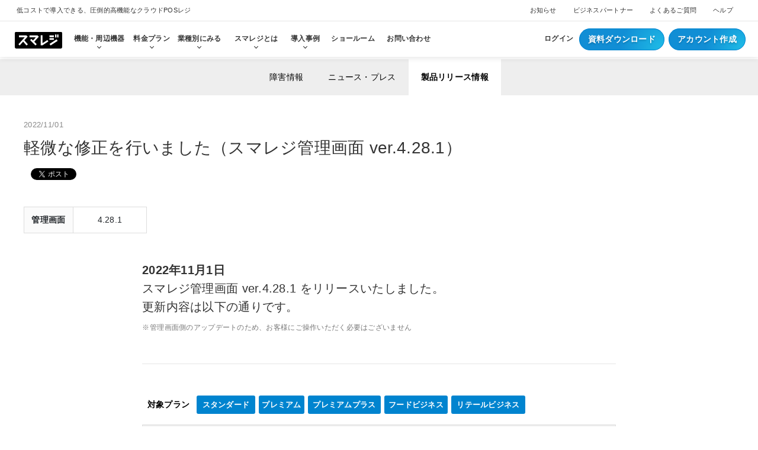

--- FILE ---
content_type: text/html; charset=utf-8
request_url: https://smaregi.jp/news/product/20221101902.php
body_size: 21180
content:
<!DOCTYPE HTML>
<html lang="ja">
<head prefix="og:http://ogp.me/ns# fb:http://ogp.me/ns/fb#">
<meta charset="UTF-8">
<meta http-equiv="X-UA-Compatible" content="IE=edge">
<meta name="viewport" content="width=device-width, initial-scale=1">

<!-- Google Tag Manager -->
<script>(function(w,d,s,l,i){w[l]=w[l]||[];w[l].push({'gtm.start':
new Date().getTime(),event:'gtm.js'});var f=d.getElementsByTagName(s)[0],
j=d.createElement(s),dl=l!='dataLayer'?'&l='+l:'';j.async=true;j.src=
'https://www.googletagmanager.com/gtm.js?id='+i+dl;f.parentNode.insertBefore(j,f);
})(window,document,'script','dataLayer','GTM-5H9VD7');</script>
<!-- End Google Tag Manager -->

<meta name="apple-itunes-app" content="app-id=463954733">
<title>軽微な修正を行いました（スマレジ管理画面 ver.4.28.1） | クラウドPOSレジならスマレジ</title>
<meta property="fb:app_id" content="169504439851830">
<meta property="og:image" content="https://smaregi.jp/news/product/images/news902_1_1000_0.png">
<meta property="og:title" content="軽微な修正を行いました（スマレジ管理画面 ver.4.28.1） | クラウドPOSレジならスマレジ">
<meta property="og:description" content="【2022年11月1日スマレジ管理画面ver.4.28.1をリリースいたしました。更新内容は以下の通りです。】※管理画面側のアップデートのため、お客様にご操作いただく必要はございません対象プランスタンダードプレミアムプレミアムプラスフードビジネスリテールビジネス不具合修正1売上比較（商品属性別）画面で階層1にグループ…">
<meta property="og:type" content="article">
<meta property="og:url" content="https://smaregi.jp/news/product/20221101902.php">
<link rel="amphtml" href="https://smaregi.jp/news/product/20221101902.amp.php" />
<link rel="alternate" type="application/rss+xml" href="/news/rss2.0.xml" title="最新情報 - クラウドPOSレジならスマレジ">
<link rel="alternate" type="application/rss+xml" href="/event/rss2.0.xml" title="イベント情報 - クラウドPOSレジならスマレジ">
<link rel="stylesheet" type="text/css" href="/shared/css/smaregi.web.min.css?20260122" media="all">
<link rel="canonical" href="https://smaregi.jp/news/product/20221101902.php" />
<link rel="shortcut icon" href="/favicon.ico">
</head>
<body id="pagetop">
<!-- Google Tag Manager (noscript) -->
<noscript><iframe src="https://www.googletagmanager.com/ns.html?id=GTM-5H9VD7"
height="0" width="0" style="display:none;visibility:hidden"></iframe></noscript>
<!-- End Google Tag Manager (noscript) -->
<div id="fb-root"></div>

<script async defer crossorigin="anonymous" src="https://connect.facebook.net/ja_JP/sdk.js#xfbml=1&version=v22.0"></script>

<div class="layout" id="newsContent">

<script src="https://apis.google.com/js/platform.js" async defer>{lang: 'ja'}</script>

<!-- グローバルナビゲーション -->
<header class="glbl-hd js-glbl-hd {{if $isTop=='true'}}glbl-hd-top{{/if}} {{if $minimal=='true'}}glbl-hd-minimal{{/if}}" {{if $isTop == "true"}}id="jsTop"{{/if}}>
    <!-- row 1 -->
    <div class="glbl-hd__wrap">
      <div class="glbl-hd__ctn {{if $moduleName == 'top'}}glbl-hd__ctn-top{{/if}}">
        <div class="glbl-hd__copy"><span>低コストで導入できる、圧倒的高機能なクラウドPOSレジ</span></div>
        <div class="glbl-hd__subnav">
          <ul class="lst glbl-hd__subnav-lst">
            <li><a class="glbl-hd__subnav-lnk gtm-nav" href="/news/">お知らせ</a></li>
            <!-- <li><a class="glbl-hd__subnav-lnk gtm-nav" href="/event/">イベント・セミナー</a></li> -->
            <li><a class="glbl-hd__subnav-lnk gtm-nav" href="/partner/">ビジネスパートナー</a></li>
            <li><a class="glbl-hd__subnav-lnk gtm-nav" href="/faq/">よくあるご質問</a></li>
            <li><a class="glbl-hd__subnav-lnk gtm-nav" href="https://help.smaregi.jp/hc/ja" target="_blank">ヘルプ</a></li>
          </ul>
        </div>
      </div>
    </div>

    <!-- row 2 -->
    <div class="glbl-nav">
      <!-- ロゴ -->
      <div class="glbl-nav__logo-ctn">
        <a aria-label="トップへ" href="/" class="glbl-nav__logo-lnk gtm-nav">
          <div style="height: 32px;" class="amp-layout" height="30" layout="fixed" width="84">
            <svg class="glbl-nav__logo" viewBox="0 0 119.68 42.73" xmlns="http://www.w3.org/2000/svg"><path d="M354.54,400.19H243.38a4.27,4.27,0,0,0-4.26,4.26v34.22a4.27,4.27,0,0,0,4.26,4.26H354.54a4.27,4.27,0,0,0,4.26-4.26V404.45A4.27,4.27,0,0,0,354.54,400.19Zm-13.78,7.41a0.37,0.37,0,0,1,.37-0.37h2.8a0.37,0.37,0,0,1,.37.37v6.91a0.37,0.37,0,0,1-.37.37h-2.8a0.37,0.37,0,0,1-.37-0.37v-6.91ZM326.65,410a0.37,0.37,0,0,1,.37-0.37h10.44a0.37,0.37,0,0,1,.37.37v3.51a0.37,0.37,0,0,1-.37.37H327a0.37,0.37,0,0,1-.37-0.37V410Zm-54.91,22.53L269,434.89a0.37,0.37,0,0,1-.52,0L260.74,426a0.94,0.94,0,0,0-.22-0.21,0.59,0.59,0,0,0-.66,0,1.4,1.4,0,0,0-.18.17l-8,8.88a0.37,0.37,0,0,1-.52,0l-2.59-2.59a0.37,0.37,0,0,1,0-.52l15-16.62a0.71,0.71,0,0,0,.25-0.47c0-.35-0.4-0.37-0.65-0.37H250a0.39,0.39,0,0,1-.38-0.39v-3.78a0.4,0.4,0,0,1,.38-0.4h18.43a0.34,0.34,0,0,1,.18.05l0.1,0.07,2.66,2.66a0.38,0.38,0,0,1,0,.53l-0.31.32-7.36,8.18a0.83,0.83,0,0,0,0,1.12l8.12,9.31A0.37,0.37,0,0,1,271.74,432.48ZM299.65,413L288.2,425.71l6,6a0.37,0.37,0,0,1,0,.52l-2.59,2.59a0.37,0.37,0,0,1-.52,0L278.08,421.8a0.37,0.37,0,0,1,0-.52l2.59-2.59a0.37,0.37,0,0,1,.52,0l3.83,3.82,6.67-7.37a0.74,0.74,0,0,0,.25-0.47c0-.35-0.4-0.37-0.66-0.37H276.67a0.39,0.39,0,0,1-.38-0.39v-3.78a0.4,0.4,0,0,1,.38-0.4h20a0.34,0.34,0,0,1,.18.05l0.09,0.07,2.66,2.66A0.38,0.38,0,0,1,299.65,413Zm24,12.06L309,434.7a0.36,0.36,0,0,1-.16.06h-4a0.37,0.37,0,0,1-.37-0.37v-25a0.37,0.37,0,0,1,.37-0.37h3.91a0.37,0.37,0,0,1,.37.37v18.84c0,0.31.13,0.93,0.88,0.45l0.16-.11,11-7a0.35,0.35,0,0,1,.5.09l2.11,2.91A0.37,0.37,0,0,1,323.67,425.11Zm3-4.59V417a0.37,0.37,0,0,1,.37-0.37h10.44a0.37,0.37,0,0,1,.37.37v3.51a0.37,0.37,0,0,1-.37.37H327A0.37,0.37,0,0,1,326.65,420.52Zm20.46,3.18-17.32,11.22a0.37,0.37,0,0,1-.51-0.1l-2.18-3.3a0.37,0.37,0,0,1,.1-0.51l17.32-11.22a0.37,0.37,0,0,1,.51.1l2.18,3.3A0.37,0.37,0,0,1,347.11,423.7Zm2.47-9.18a0.37,0.37,0,0,1-.37.37h-2.8a0.37,0.37,0,0,1-.37-0.37v-6.91a0.37,0.37,0,0,1,.37-0.37h2.8a0.37,0.37,0,0,1,.37.37v6.91Z" transform="translate(-239.12 -400.19)"></path></svg>
          </div>
        </a>
        <div class="glbl-nav__super-minimal-copy"><span>クラウドPOSレジ「スマレジ」</span></div>
        <!-- <a class="glbl-nav__signup-txt gtm-nav gtm-cta" href="/request/">無料でご相談・お見積もり</a> -->
        <a class="glbl-nav__signup-txt gtm-nav gtm-cta" href="/f/info-download/">まずは資料ダウンロード</a>
        <a class="glbl-nav__hamburger js-hamburger"><span>"MENU"</span></a>
      </div>
      <!-- ナビゲーション -->
      <nav class="glbl-nav__lst-wrap">
        <div class="glbl-nav__lst-wrap-ctn">
          <ul class="lst glbl-nav__lst main">
            <!-- 機能・周辺機器 -->
            <li>
            <ul class="lst glbl-nav__lst glbl-nav__hasChild-list js-glbl-nav__hasChild-list deactivate">
              <li class="glbl-bck"></li>
              <li class="glbl-nav__lnk-ctn js-glbl-nav__lnk-ctn hasChild product">
                <!-- <div class="glbl-bck" style="opacity:0"></div> -->
                <a class="glbl-nav__lnk withchild js-glbl-nav-lnk js-glbl-withGchild gtm-nav" href="/product/"><span class="shw-sp">スマレジの</span>機能・周辺機器</a>
                <div class="glbl-nav__child" style="opacity:0">
                  <div class="glbl-nav__child-ctn product">
                    <!-- 見出し -->
                    <div class="shw-pc">
                      <p class="ttl-sm glbl-nav__child-ttl">機能・周辺機器</p>
                      <!-- <p class="txt-xsml glbl-nav__child-subttl">スマレジの機能や周辺機器についてご紹介します。</p> -->
                      <a class="glbl-nav__child-lnk gtm-nav pl-2" href="/product/">
                        <span class="glbl-nav__child-lnk-txt">すべての機能一覧をみる</span>
                      </a>
                    </div>

                    <div class="cntnr cntnr-nm cntnr-nav mt-xl-3 mr-xl-0 pt-xl-1 glbl-nav__ctn-shrt">
                      <!-- 左側 -->
                      <div class="cntnr__itm cntnr-nm__itm cntnr__flxxl brdr-rght-xl">
                        <div class="glbl-nav__child-lnk-ctn">

                          <div class="cntnr__itm cntnr__4xl cntnr-nm__itm cntnr-nav__itm">
                            <!-- 会計・レジ機能 -->
                            <!-- 小見出し -->
                            <div class="glbl-nav__gchild-ttl js-glbl-nav-lnk-2">
                              <picture>
                                <source srcset="/shared/img/common/globalNav/gnav-sp-img.webp" media="(max-width: 578px)" >
                                <source srcset="/shared/img/common/globalNav/gnav-icon-regi.svg" media="(min-width: 579px)" >
                                <img loading="lazy" class="mr-1 shw-pc" alt="" src="/shared/img/common/globalNav/gnav-icon-regi.svg" width="54" height="54" >
                              </picture>
                              <span class="txt-sml str">会計・レジ機能</span>
                            </div>

                            <ul class="lst glbl-nav__gchild-lst">
                              <li class="mb-xl-2">
                                <a class="glbl-nav__child-lnk glbl-nav__gchild-lnk gtm-nav" href="/product/register.php">
                                  <span class="glbl-nav__child-lnk-txt">基本のレジ機能</span>
                                </a>
                              </li>
                              <li class="mb-xl-2">
                                <a class="glbl-nav__child-lnk glbl-nav__gchild-lnk gtm-nav" href="/payment/">
                                  <span class="glbl-nav__child-lnk-txt">キャッシュレス決済</span>
                                </a>
                              </li>
                              <li class="mb-xl-2">
                                <a class="glbl-nav__child-lnk glbl-nav__gchild-lnk gtm-nav" href="/lp/ticket-vending/">
                                  <span class="glbl-nav__child-lnk-txt">券売機・食券機</span>
                                </a>
                              </li>
                              <li class="mb-xl-2">
                                <a class="glbl-nav__child-lnk glbl-nav__gchild-lnk gtm-nav" href="/product/self-register.php">
                                  <span class="glbl-nav__child-lnk-txt">セルフレジ・セミセルフレジ</span>
                                </a>
                              </li>
                              <li class="mb-xl-2">
                                <a class="glbl-nav__child-lnk glbl-nav__gchild-lnk gtm-nav" href="/product/self_register/mobileorder.php">
                                  <span class="glbl-nav__child-lnk-txt">モバイルオーダー</span>
                                </a>
                              </li>
                              <li class="mb-xl-2">
                                <a class="glbl-nav__child-lnk glbl-nav__gchild-lnk gtm-nav" href="/product/taxfree.php">
                                  <span class="glbl-nav__child-lnk-txt">免税対応</span>
                                </a>
                              </li>
                            </ul>

                            <!-- オーダー機能 -->
                            <!-- 小見出し -->
                            <div class="glbl-nav__gchild-ttl js-glbl-nav-lnk-2 mt-xl-4">
                              <picture>
                                <source srcset="/shared/img/common/globalNav/gnav-sp-img.webp" media="(max-width: 578px)" >
                                <source srcset="/shared/img/common/globalNav/gnav_icon-food.svg" media="(min-width: 579px)" >
                                <img loading="lazy" class="mr-1 shw-pc" alt="" src="/shared/img/common/globalNav/gnav_icon-food.svg" width="54" height="54" >
                              </picture>
                              <span class="txt-sml str"><span class="shw-sp">飲食向け</span>オーダー機能</span>
                            </div>

                            <ul class="lst glbl-nav__gchild-lst">
                              <li class="mb-xl-2">
                                <a class="glbl-nav__child-lnk glbl-nav__gchild-lnk gtm-nav" href="/product/order-entry-system.php">
                                  <span class="glbl-nav__child-lnk-txt">オーダーエントリー</span>
                                </a>
                              </li>
                              <li>
                                <a class="glbl-nav__child-lnk glbl-nav__gchild-lnk gtm-nav" href="/price/table-order.php">
                                  <span class="glbl-nav__child-lnk-txt">テーブルオーダー</span>
                                </a>
                              </li>
                            </ul>

                          </div>

                          <div class="cntnr__itm cntnr__4xl cntnr-nm__itm cntnr-nav__itm">
                            <!-- 拡張機能・システム連携 -->
                            <!-- 小見出し -->
                            <div class="glbl-nav__gchild-ttl js-glbl-nav-lnk-2">
                              <picture>
                                <source srcset="/shared/img/common/globalNav/gnav-sp-img.webp" media="(max-width: 578px)" >
                                <source srcset="/shared/img/common/globalNav/gnav-icon-coop.svg" media="(min-width: 579px)" >
                                <img loading="lazy" class="mr-1 shw-pc" alt="" src="/shared/img/common/globalNav/gnav-icon-coop.svg" width="54" height="54" >
                              </picture>
                              <span class="txt-sml str">拡張機能・<br class="shw-pc">システム連携</span>
                            </div>

                            <ul class="lst glbl-nav__gchild-lst">
                              <li class="mb-xl-2">
                                <a class="glbl-nav__child-lnk glbl-nav__gchild-lnk gtm-nav" href="/product/appmarket.php">
                                  <span class="glbl-nav__child-lnk-txt">スマレジ・アプリマーケット</span>
                                </a>
                              </li>
                              <li class="mb-xl-2">
                                <a class="glbl-nav__child-lnk glbl-nav__gchild-lnk gtm-nav" href="/product/cooperation.php">
                                  <span class="glbl-nav__child-lnk-txt">外部システム連携</span>
                                </a>
                              </li>
                              <li class="mb-xl-2">
                                <a class="glbl-nav__child-lnk glbl-nav__gchild-lnk gtm-nav" href="/product/timecard-cooperation.php">
                                  <span class="glbl-nav__child-lnk-txt">スマレジ・タイムカード連携</span>
                                </a>
                              </li>
                              <li class="mb-xl-2">
                                <a class="glbl-nav__child-lnk glbl-nav__gchild-lnk gtm-nav" href="/product/api.php">
                                  <span class="glbl-nav__child-lnk-txt">スマレジAPI</span>
                                </a>
                              </li>
                              <li>
                                <a class="glbl-nav__child-lnk glbl-nav__gchild-lnk gtm-nav" href="https://ec.smaregi.jp/" target="_blank">
                                  <span class="glbl-nav__child-lnk-txt">スマレジEC</span>
                                </a>
                              </li>
                            </ul>

                            <!-- サポート機能 -->
                            <!-- 小見出し -->
                            <div class="glbl-nav__gchild-ttl js-glbl-nav-lnk-2 mt-xl-4">
                              <picture>
                                <source srcset="/shared/img/common/globalNav/gnav-sp-img.webp" media="(max-width: 578px)" >
                                <source srcset="/shared/img/common/globalNav/gnav-icon-support.svg" media="(min-width: 579px)" >
                                <img loading="lazy" class="mr-1 shw-pc" alt="" src="/shared/img/common/globalNav/gnav-icon-support.svg" width="54" height="54" >
                              </picture>
                              <span class="txt-sml str">サポート機能</span>
                            </div>

                            <ul class="lst glbl-nav__gchild-lst">
                              <li class="mb-xl-2">
                                <a class="glbl-nav__child-lnk glbl-nav__gchild-lnk gtm-nav" href="/product/register.php#registerTraning">
                                  <span class="glbl-nav__child-lnk-txt">トレーニングモード</span>
                                </a>
                              </li>
                              <li class="mb-xl-2">
                                <a class="glbl-nav__child-lnk glbl-nav__gchild-lnk gtm-nav" href="/product/smaregi-store.php">
                                  <span class="glbl-nav__child-lnk-txt">スマレジ・ストア</span>
                                </a>
                              </li>
                              <li>
                                <a class="glbl-nav__child-lnk glbl-nav__gchild-lnk gtm-nav" href="/product/alert.php">
                                  <span class="glbl-nav__child-lnk-txt">アラート通知機能</span>
                                </a>
                              </li>
                            </ul>

                          </div>

                          <div class="cntnr__itm cntnr__4xl cntnr-nm__itm cntnr-nav__itm">
                            <!-- 分析・管理業務 -->
                            <!-- 小見出し -->
                            <div class="glbl-nav__gchild-ttl js-glbl-nav-lnk-2">
                              <picture>
                                <source srcset="/shared/img/common/globalNav/gnav-sp-img.webp" media="(max-width: 578px)" >
                                <source srcset="/shared/img/common/globalNav/gnav-icon-analyse.svg" media="(min-width: 579px)" >
                                <img loading="lazy" class="mr-1 shw-pc" alt="" src="/shared/img/common/globalNav/gnav-icon-analyse.svg" width="54" height="54" >
                              </picture>
                              <span class="txt-sml str">分析・管理業務</span>
                            </div>

                            <ul class="lst glbl-nav__gchild-lst">
                              <li class="mb-xl-2">
                                <a class="glbl-nav__child-lnk glbl-nav__gchild-lnk gtm-nav" href="/product/analysis.php">
                                  <span class="glbl-nav__child-lnk-txt">売上分析</span>
                                </a>
                              </li>
                              <li class="mb-xl-2">
                                <a class="glbl-nav__child-lnk glbl-nav__gchild-lnk gtm-nav" href="/product/budget.php">
                                  <span class="glbl-nav__child-lnk-txt">予算管理</span>
                                </a>
                              </li>
                              <li class="mb-xl-2">
                                <a class="glbl-nav__child-lnk glbl-nav__gchild-lnk gtm-nav" href="/product/customer.php">
                                  <span class="glbl-nav__child-lnk-txt">顧客管理</span>
                                </a>
                              </li>
                              <li class="mb-xl-2">
                                <a class="glbl-nav__child-lnk glbl-nav__gchild-lnk gtm-nav" href="/lp/reserve/">
                                  <span class="glbl-nav__child-lnk-txt">予約管理</span>
                                </a>
                              </li>
                              <li class="mb-xl-2">
                                <a class="glbl-nav__child-lnk glbl-nav__gchild-lnk gtm-nav" href="/product/multiple-stores.php">
                                  <span class="glbl-nav__child-lnk-txt">複数店舗管理</span>
                                </a>
                              </li>
                              <li class="mb-xl-2">
                                <a class="glbl-nav__child-lnk glbl-nav__gchild-lnk gtm-nav" href="/product/headquarters.php">
                                  <span class="glbl-nav__child-lnk-txt">本部管理</span>
                                </a>
                              </li>
                              <li class="mb-xl-2">
                                <a class="glbl-nav__child-lnk glbl-nav__gchild-lnk gtm-nav" href="/product/inventory.php">
                                  <span class="glbl-nav__child-lnk-txt">小売店向け在庫管理</span>
                                </a>
                              </li>
                              <li class="mb-xl-2">
                                <a class="glbl-nav__child-lnk glbl-nav__gchild-lnk gtm-nav" href="/product/order-shipment.php">
                                  <span class="glbl-nav__child-lnk-txt">受注管理</span>
                                </a>
                              </li>
                              <li class="mb-xl-2">
                                <a class="glbl-nav__child-lnk glbl-nav__gchild-lnk gtm-nav" href="/product/staff.php">
                                  <span class="glbl-nav__child-lnk-txt">スタッフ管理</span>
                                </a>
                              </li>
                              <li class="mb-xl-2">
                                <a class="glbl-nav__child-lnk glbl-nav__gchild-lnk gtm-nav" href="/product/event-calendar.php">
                                  <span class="glbl-nav__child-lnk-txt">イベントカレンダー</span>
                                </a>
                              </li>
                              <li>
                                <a class="glbl-nav__child-lnk glbl-nav__gchild-lnk gtm-nav" href="/product/profit_and_loss.php">
                                  <span class="glbl-nav__child-lnk-txt"><abbr title="Profit and Loss">PL</abbr>管理</span>
                                </a>
                              </li>
                            </ul>
                          </div>

                        </div>
                      </div>
                      <!-- 右側 -->
                      <div class="cntnr__itm cntnr-nm__itm cntnr__3xl">
                        <div class="glbl-nav__child-extra-ctn">
                            <a class="glbl-nav__child-lnk d-none d-md-block gtm-nav" href="/ai/">
                              <div class="glbl-nav__child-badge brand-txt str text-center shw-pc">NEW</div>
                              <div class="glbl-nav__child-lnk-img-ctn mb-3 brdr-rnd-0">
                                <picture>
                                  <source srcset="/shared/img/common/globalNav/gnav-sp-img.webp" media="(max-width: 578px)" >
                                  <source srcset="/shared/img/common/globalNav/gnav_ai.webp, /shared/img/common/globalNav/gnav_ai@2x.webp 2x" media="(min-width: 579px)" >
                                  <img loading="lazy" class="glbl-nav__child-lnk-img" alt="" src="/shared/img/common/globalNav/gnav_ai.webp" srcset="/shared/img/common/globalNav/gnav_ai@2x.webp 2x" >
                                </picture>
                              </div>
                            </a>
                            <a class="glbl-nav__child-lnk d-none d-md-block gtm-nav" href="/hardware/">
                              <div class="glbl-nav__child-lnk-img-ctn mb-3 brdr-rnd-0">
                                <picture>
                                  <source srcset="/shared/img/common/globalNav/gnav-sp-img.webp" media="(max-width: 578px)" >
                                  <source srcset="/shared/img/common/globalNav/gnav_product_hardware.webp, /shared/img/common/globalNav/gnav_product_hardware@2x.webp 2x" media="(min-width: 579px)" >
                                  <img loading="lazy" class="glbl-nav__child-lnk-img" alt="" src="/shared/img/common/globalNav/gnav_product_hardware.webp" srcset="/shared/img/common/globalNav/gnav_product_hardware@2x.webp 2x" >
                                </picture>
                              </div>
                            </a>
                            <a class="glbl-nav__child-lnk d-none d-md-block gtm-nav" href="/product/timecard-cooperation.php">
                              <div class="glbl-nav__child-lnk-img-ctn timecard-lnk mb-3 brdr-rnd-0">
                                <picture>
                                  <source srcset="/shared/img/common/globalNav/gnav-sp-img.webp" media="(max-width: 578px)" >
                                  <source srcset="/shared/img/common/globalNav/gnav_product_tc.webp, /shared/img/common/globalNav/gnav_product_tc@2x.webp 2x" media="(min-width: 579px)" >
                                  <img loading="lazy" class="glbl-nav__child-lnk-img" alt="" src="/shared/img/common/globalNav/gnav_product_tc.webp" srcset="/shared/img/common/globalNav/gnav_product_tc@2x.webp 2x" >
                                </picture>
                              </div>
                            </a>
                            <a class="glbl-nav__child-lnk d-none d-md-block gtm-nav position-relative" href="https://ec.smaregi.jp/" target="_blank">
                              <div class="glbl-nav__child-badge brand-txt str text-center shw-pc">NEW</div>
                              <div class="glbl-nav__child-lnk-img-ctn mb-3 brdr-rnd-0">
                                <picture>
                                  <source srcset="/shared/img/common/globalNav/gnav-sp-img.webp" media="(max-width: 578px)" >
                                  <source srcset="/shared/img/common/globalNav/gnav_service_ec.webp, /shared/img/common/globalNav/gnav_service_ec@2x.webp 2x" media="(min-width: 579px)" >
                                  <img loading="lazy" class="glbl-nav__child-lnk-img" alt="" src="/shared/img/common/globalNav/gnav_service_ec.webp" srcset="/shared/img/common/globalNav/gnav_service_ec@2x.webp 2x" >
                                </picture>
                              </div>
                            </a>
                          <ul class="lst mt-md-4 pt-md-1">
                            <li class="mb-xl-2">
                              <a class="glbl-nav__child-lnk gtm-nav" href="/hardware/">
                                <span class="glbl-nav__child-lnk-txt">周辺機器</span>
                              </a>
                            </li>
                            <li class="mb-xl-2">
                              <a class="glbl-nav__child-lnk gtm-nav" href="/hardware/autochangemachine.php">
                                <span class="glbl-nav__child-lnk-txt">自動釣銭機</span>
                              </a>
                            </li>
                            <li class="mb-xl-2">
                              <a class="glbl-nav__child-lnk gtm-nav" href="/hardware/mpop.php">
                                <span class="glbl-nav__child-lnk-txt">レジ一体型ドロア mPOP</span>
                              </a>
                            </li>
                            <li class="">
                              <a class="glbl-nav__child-lnk gtm-nav" href="/hardware/#Multi">
                                <span class="glbl-nav__child-lnk-txt">マルチ決済端末</span>
                              </a>
                            </li>
                          </ul>
                          <a class="glbl-nav__child-lnk shw-sp-tablet-wide gtm-nav" href="/product/">
                            <p class="glbl-nav__child-lnk-txt">主な機能一覧</p>
                          </a>
                          <a class="glbl-nav__child-lnk shw-sp-tablet-wide gtm-nav" href="/product/index.php#functionsList">
                            <p class="glbl-nav__child-lnk-txt">すべての機能一覧</p>
                          </a>
                          <!-- <div class="mt-4 pt-3 shw-pc">
                            <a class="btn btn-default btn-full gtm-nav" href="/product/">主な機能一覧</a>
                          </div>
                          <div class="mt-3 shw-pc">
                            <a class="btn btn-default btn-full gtm-nav" href="/product/index.php#functionsList">すべての機能一覧</a>
                          </div> -->
                        </div>
                      </div>
                    </div>

                  </div>
                </div>
              </li>
              <!-- 料金プラン -->
              <li class="glbl-nav__lnk-ctn js-glbl-nav__lnk-ctn hasChild price">
                <!-- <div class="glbl-bck" style="opacity:0"></div> -->
                <a class="glbl-nav__lnk withchild js-glbl-nav-lnk gtm-nav" href="/price/">料金プラン</a>
                <div class="glbl-nav__child" style="opacity:0">
                  <div class="glbl-nav__child-ctn price">

                    <!-- 見出し -->
                    <div class="shw-pc">
                      <p class="ttl-sm glbl-nav__child-ttl">料金プラン</p>
                      <!-- <p class="txt-xsml glbl-nav__child-subttl">スマレジの料金プランについてご紹介します。</p> -->
                      <a class="glbl-nav__child-lnk gtm-nav" href="/price/">
                        <span class="glbl-nav__child-lnk-txt">プラン一覧をみる</span>
                      </a>
                    </div>

                      <div class="cntnr cntnr-nm cntnr-nav  mt-xl-3 mr-0 pt-xl-1 glbl-nav__ctn-shrt">
                      <!-- 左側 -->
                      <div class="cntnr__itm cntnr-nm__itm cntnr__flxxl brdr-rght-xl">
                        <!-- 行1 -->
                        <div class="glbl-nav__child-lnk-ctn">
                          <a class="glbl-nav__child-lnk cntnr__itm cntnr__4xl cntnr-nav__itm gtm-nav shw-sp-tablet-wide" href="/price/">
                              <p class="glbl-nav__child-lnk-txt">料金・プラン一覧をみる</p>
                          </a>
                            <a class="glbl-nav__child-lnk glbl-nav__child-icon-ctn cntnr__itm cntnr__4xl cntnr-nav__itm gtm-nav" href="/price/premium-plus.php">
                                <picture>
                                  <source srcset="/shared/img/common/globalNav/gnav-sp-img.webp" media="(max-width: 578px)" >
                                  <img loading="lazy" class="glbl-nav__child-lnk-icon" alt="" src="/shared/img/common/globalNav/no1_label.webp" width="56" height="56" >
                                </picture>
                            <div class="glbl-nav__child-lnk-img-ctn">
                              <picture>
                                <source srcset="/shared/img/common/globalNav/gnav-sp-img.webp" media="(max-width: 578px)" >
                                  <source srcset="/shared/img/common/globalNav/gnav_price_premium_plus.webp, /shared/img/common/globalNav/gnav_price_premium_plus@2x.webp 2x" media="(min-width: 579px)" >
                                  <img loading="lazy" class="glbl-nav__child-lnk-img" alt="" src="/shared/img/common/globalNav/gnav_price_premium_plus.webp" srcset="/shared/img/common/globalNav/gnav_price_premium_plus@2x.webp 2x" >
                              </picture>
                            </div>
                              <p class="glbl-nav__child-lnk-txt">プレミアムプラス<span class="glbl-nav__child-lnk-subtxt bg-wht txt-xxxsml txt-brand ml-2 px-2 shw-sp">人気 No.1</span></p>
                          </a>
                          <a class="glbl-nav__child-lnk cntnr__itm cntnr__4xl cntnr-nav__itm gtm-nav" href="/price/premium.php">
                            <div class="glbl-nav__child-lnk-img-ctn">
                              <picture>
                                <source srcset="/shared/img/common/globalNav/gnav-sp-img.webp" media="(max-width: 578px)" >
                                <source srcset="/shared/img/common/globalNav/gnav_price_premium.webp, /shared/img/common/globalNav/gnav_price_premium@2x.webp 2x" media="(min-width: 579px)" >
                                  <img loading="lazy" class="glbl-nav__child-lnk-img" alt="" src="/shared/img/common/globalNav/gnav_price_premium.webp" srcset="/shared/img/common/globalNav/gnav_price_premium@2x.webp 2x" >
                              </picture>
                            </div>
                            <p class="glbl-nav__child-lnk-txt">プレミアム</p>
                          </a>
                             <!-- スタンダードプランの掲載は2つある（１つ目 -->
                            <a class="glbl-nav__child-lnk cntnr__itm cntnr__4xl cntnr-nav__itm gtm-nav standard-pc" href="/price/standard.php">
                            <div class="glbl-nav__child-lnk-img-ctn">
                              <picture>
                                <source srcset="/shared/img/common/globalNav/gnav-sp-img.webp" media="(max-width: 578px)" >
                                  <source srcset="/shared/img/common/globalNav/gnav_price_standard.webp, /shared/img/common/globalNav/gnav_price_standard@2x.webp 2x" media="(min-width: 579px)" >
                                  <img loading="lazy" class="glbl-nav__child-lnk-img" alt="" src="/shared/img/common/globalNav/gnav_price_standard.webp" srcset="/shared/img/common/globalNav/gnav_price_standard@2x.webp 2x" >
                              </picture>
                            </div>
                              <p class="glbl-nav__child-lnk-txt">スタンダード</p>
                          </a>
                        </div>
                        <!-- 行 2 -->
                        <div class="glbl-nav__child-lnk-ctn mt-xl-4 pt-xl-1">
                          <a class="glbl-nav__child-lnk cntnr__itm cntnr__4xl cntnr-nav__itm gtm-nav" href="/price/food.php">
                              <picture>
                                <source srcset="/shared/img/common/globalNav/gnav-sp-img.webp" media="(max-width: 578px)" >
                                <img loading="lazy" class="glbl-nav__child-lnk-icon" alt="" src="/shared/img/common/globalNav/mobileorder_label.webp" width="56" height="56" >
                              </picture>
                            <div class="glbl-nav__child-lnk-img-ctn">
                              <picture>
                                <source srcset="/shared/img/common/globalNav/gnav-sp-img.webp" media="(max-width: 578px)" >
                                <source srcset="/shared/img/common/globalNav/gnav_price_food.webp, /shared/img/common/globalNav/gnav_price_food@2x.webp 2x" media="(min-width: 579px)" >
                                  <img loading="lazy" class="glbl-nav__child-lnk-img" alt="" src="/shared/img/common/globalNav/gnav_price_food.webp" srcset="/shared/img/common/globalNav/gnav_price_food@2x.webp 2x" >
                              </picture>
                            </div>
                              <p class="glbl-nav__child-lnk-txt">フードビジネス<span class="glbl-nav__child-lnk-subtxt bg-wht txt-xxxsml txt-brand ml-2 px-2 shw-sp">モバイルオーダー搭載</span></p>
                          </a>
                          <a class="glbl-nav__child-lnk cntnr__itm cntnr__4xl cntnr-nav__itm gtm-nav" href="/price/retail.php">
                            <div class="glbl-nav__child-lnk-img-ctn">
                              <picture>
                                <source srcset="/shared/img/common/globalNav/gnav-sp-img.webp" media="(max-width: 578px)" >
                                <source srcset="/shared/img/common/globalNav/gnav_price_retail.webp, /shared/img/common/globalNav/gnav_price_retail@2x.webp 2x" media="(min-width: 579px)" >
                                  <img loading="lazy" class="glbl-nav__child-lnk-img" alt="" src="/shared/img/common/globalNav/gnav_price_retail.webp" srcset="/shared/img/common/globalNav/gnav_price_retail@2x.webp 2x" >
                              </picture>
                            </div>
                            <p class="glbl-nav__child-lnk-txt">リテールビジネス</p>
                          </a>
                            <!-- スタンダードプランの掲載は2つある（2つ目 -->
                            <a class="glbl-nav__child-lnk cntnr__itm cntnr__4xl cntnr-nav__itm gtm-nav standard-sp" href="/price/standard.php">
                            <div class="glbl-nav__child-lnk-img-ctn">
                              <picture>
                                <source srcset="/shared/img/common/globalNav/gnav-sp-img.webp" media="(max-width: 578px)" >
                                  <source srcset="/shared/img/common/globalNav/gnav_price_standard.webp, /shared/img/common/globalNav/gnav_price_standard@2x.webp 2x" media="(min-width: 579px)" >
                                  <img loading="lazy" class="glbl-nav__child-lnk-img" alt="" src="/shared/img/common/globalNav/gnav_price_standard.webp" srcset="/shared/img/common/globalNav/gnav_price_standard@2x.webp 2x" >
                              </picture>
                            </div>
                              <p class="glbl-nav__child-lnk-txt">スタンダード</p>
                          </a>
                        </div>
                      </div>
                      <!-- 右側 -->
                      <div class="cntnr__itm cntnr-nm__itm cntnr__3xl">
                        <div class="glbl-nav__child-extra-ctn">
                          <p class="txt-xsml mb-2 shw-pc">その他サービス</p>
                          <ul class="lst">
                            <li class="mb-xl-2">
                                <a class="glbl-nav__child-lnk gtm-nav" href="/price/subscription.php">
                                  <span class="glbl-nav__child-lnk-txt">機器サブスクプラン</span>
                                </a>
                              </li>
                            <li class="mb-xl-2">
                              <a class="glbl-nav__child-lnk gtm-nav" href="/price/support.php">
                                <span class="glbl-nav__child-lnk-txt">導入サポートサービス</span>
                              </a>
                            </li>
                            <li>
                              <a class="glbl-nav__child-lnk gtm-nav" href="/product/waiter-price.php">
                                <span class="glbl-nav__child-lnk-txt">スマレジ・ウェイター料金</span>
                              </a>
                            </li>
                          </ul>
                        </div>

                      </div>
                    </div>

                  </div>
                </div>
              </li>
              <!-- 業種別にみる -->
              <li class="glbl-nav__lnk-ctn js-glbl-nav__lnk-ctn hasChild category">
                <!-- <div class="glbl-bck" style="opacity:0"></div> -->
                <a class="glbl-nav__lnk withchild js-glbl-nav-lnk gtm-nav" href="/category/">業種別にみる</a>
                <div class="glbl-nav__child" style="opacity:0">
                  <div class="glbl-nav__child-ctn category">
                    <!-- 見出し -->
                    <div class="shw-pc">
                      <p class="ttl-sm glbl-nav__child-ttl">業種別にみる</p>
                      <!-- <p class="txt-xsml glbl-nav__child-subttl">おすすめの機能や特長を、業種別でご紹介します。</p> -->
                      <a class="glbl-nav__child-lnk gtm-nav" href="/category/">
                        <span class="glbl-nav__child-lnk-txt">業種一覧をみる</span>
                      </a>
                    </div>

                    <div class="cntnr cntnr-nm cntnr-nav mt-xl-3 pt-xl-1">

                      <div class="cntnr__itm cntnr-nm__itm cntnr__flxxl ">
                        <!-- 行１ -->
                        <div class="cntnr cntnr-nm cntnr-nm__itm cntnr__itm">
                          <a class="glbl-nav__child-lnk cntnr__itm cntnr__4xl cntnr-nav__itm gtm-nav shw-sp-tablet-wide" href="/category/">
                                <p class="glbl-nav__child-lnk-txt">業種一覧をみる</p>
                          </a>
                          <a class="glbl-nav__child-lnk cntnr__itm cntnr__3xl cntnr-nav__itm gtm-nav" href="/category/food.php">
                            <div class="glbl-nav__child-lnk-img-ctn">
                              <picture>
                                <source srcset="/shared/img/common/globalNav/gnav-sp-img.webp" media="(max-width: 578px)" >
                                <source srcset="/shared/img/common/globalNav/gnav_category_food.webp, /shared/img/common/globalNav/gnav_category_food@2x.webp 2x" media="(min-width: 579px)" >
                                  <img loading="lazy" class="glbl-nav__child-lnk-img" alt="" src="/shared/img/common/globalNav/gnav_category_food.webp" srcset="/shared/img/common/globalNav/gnav_category_food@2x.webp 2x" >
                              </picture>
                            </div>
                            <p class="glbl-nav__child-lnk-txt">飲食店で使う</p>
                          </a>
                          <a class="glbl-nav__child-lnk cntnr__itm cntnr__3xl cntnr-nav__itm gtm-nav" href="/category/clinic-pharmacy.php">
                            <div class="glbl-nav__child-lnk-img-ctn">
                              <picture>
                                <source srcset="/shared/img/common/globalNav/gnav-sp-img.webp" media="(max-width: 578px)" >
                                <source srcset="/shared/img/common/globalNav/gnav_category_clinic.webp, /shared/img/common/globalNav/gnav_category_clinic@2x.webp 2x" media="(min-width: 579px)" >
                                  <img loading="lazy" class="glbl-nav__child-lnk-img" alt="" src="/shared/img/common/globalNav/gnav_category_clinic.webp" srcset="/shared/img/common/globalNav/gnav_category_clinic@2x.webp 2x" >
                              </picture>
                            </div>
                            <p class="glbl-nav__child-lnk-txt">クリニック・薬局で使う</p>
                          </a>
                          <a class="glbl-nav__child-lnk cntnr__itm cntnr__3xl cntnr-nav__itm gtm-nav" href="/category/retail.php">
                            <div class="glbl-nav__child-lnk-img-ctn">
                              <picture>
                                <source srcset="/shared/img/common/globalNav/gnav-sp-img.webp" media="(max-width: 578px)" >
                                <source srcset="/shared/img/common/globalNav/gnav_category_apparel.webp, /shared/img/common/globalNav/gnav_category_apparel@2x.webp 2x" media="(min-width: 579px)" >
                                  <img loading="lazy" class="glbl-nav__child-lnk-img" alt="" src="/shared/img/common/globalNav/gnav_category_apparel.webp" srcset="/shared/img/common/globalNav/gnav_category_apparel@2x.webp 2x" >
                              </picture>
                            </div>
                            <p class="glbl-nav__child-lnk-txt">アパレル・小売業で使う</p>
                          </a>
                          <!-- チケット：583795
                          <a class="glbl-nav__child-lnk cntnr__itm cntnr__3xl cntnr-nav__itm gtm-nav" href="/lp/cleaning_shop/" target="_blank">
                            <div class="glbl-nav__child-lnk-img-ctn">
                              <picture>
                                <source srcset="/shared/img/common/globalNav/gnav-sp-img.webp" media="(max-width: 578px)" >
                                <source srcset="/shared/img/common/globalNav/gnav_category_cleaning-shop.webp, /shared/img/common/globalNav/gnav_category_cleaning-shop@2x.webp 2x" media="(min-width: 579px)" >
                                  <img loading="lazy" class="glbl-nav__child-lnk-img" alt="" src="/shared/img/common/globalNav/gnav_category_cleaning-shop.webp" srcset="/shared/img/common/globalNav/gnav_category_cleaning-shop@2x.webp 2x" >
                              </picture>
                            </div>
                            <p class="glbl-nav__child-lnk-txt">クリーニング業で使う</p>
                          </a> -->

                          <div class="cntnr__itm cntnr-nm__itm cntnr__3xl shw-pc">
                            <div class="glbl-nav__child-extra-ctn">
                              <a class="glbl-nav__child-lnk d-none d-md-block gtm-nav mb-4" href="/category/enterprise.php">
                                <div class="glbl-nav__child-badge brand-txt str text-center shw-pc">NEW</div>
                                <div class="glbl-nav__child-lnk-img-ctn mb-3">
                                  <picture>
                                    <source srcset="/shared/img/common/globalNav/gnav-sp-img.webp" media="(max-width: 578px)" >
                                    <source srcset="/shared/img/common/globalNav/link_enterprise_nav.webp, /shared/img/common/globalNav/link_enterprise_nav@2x.webp 2x" media="(min-width: 579px)" >
                                    <img loading="lazy" class="glbl-nav__child-lnk-img" alt="" src="/shared/img/common/globalNav/link_enterprise_nav.webp" srcset="/shared/img/common/globalNav/link_enterprise_nav@2x.webp 2x" >
                                  </picture>
                                </div>
                              </a>
                              <!-- <a class="btn btn-default btn-full gtm-nav" href="/category/">業種一覧をみる</a> -->
                              <a class="btn btn-primary btn-full gtm-nav gtm-cta ga4-area-menu-pc" href="/f/info-download/">業種別資料はこちら</a>
                            </div>
                          </div>
                        </div>
                        <!-- 行２ -->
                        <div class="cntnr cntnr-nm cntnr-nm__itm cntnr__itmz mt-xl-4 pt-xl-1">
                          <a class="glbl-nav__child-lnk cntnr__itm cntnr__3xl cntnr-nav__itm gtm-nav" href="/category/service.php">
                            <div class="glbl-nav__child-lnk-img-ctn">
                              <picture>
                                <source srcset="/shared/img/common/globalNav/gnav-sp-img.webp" media="(max-width: 578px)" >
                                <source srcset="/shared/img/common/globalNav/gnav_category_service.webp, /shared/img/common/globalNav/gnav_category_service@2x.webp 2x" media="(min-width: 579px)" >
                                  <img loading="lazy" class="glbl-nav__child-lnk-img" alt="" src="/shared/img/common/globalNav/gnav_category_service.webp" srcset="/shared/img/common/globalNav/gnav_category_service@2x.webp 2x" >
                              </picture>
                            </div>
                            <p class="glbl-nav__child-lnk-txt">美容室・エステで使う</p>
                          </a>
                          <a class="glbl-nav__child-lnk cntnr__itm cntnr__3xl cntnr-nav__itm gtm-nav" href="/category/event.php">
                            <div class="glbl-nav__child-lnk-img-ctn">
                              <picture>
                                <source srcset="/shared/img/common/globalNav/gnav-sp-img.webp" media="(max-width: 578px)" >
                                <source srcset="/shared/img/common/globalNav/gnav_category_event.webp, /shared/img/common/globalNav/gnav_category_event@2x.webp 2x" media="(min-width: 579px)" >
                                  <img loading="lazy" class="glbl-nav__child-lnk-img" alt="" src="/shared/img/common/globalNav/gnav_category_event.webp" srcset="/shared/img/common/globalNav/gnav_category_event@2x.webp 2x" >
                              </picture>
                            </div>
                            <p class="glbl-nav__child-lnk-txt">イベント・催事で使う</p>
                          </a>
                          <a class="glbl-nav__child-lnk cntnr__itm cntnr__3xl cntnr-nav__itm gtm-nav" href="/category/jichitai.php">
                            <div class="glbl-nav__child-lnk-img-ctn">
                              <picture>
                                <source srcset="/shared/img/common/globalNav/gnav-sp-img.webp" media="(max-width: 578px)" >
                                <source srcset="/shared/img/common/globalNav/gnav_category_jichitai.webp, /shared/img/common/globalNav/gnav_category_jichitai@2x.webp 2x" media="(min-width: 579px)" >
                                  <img loading="lazy" class="glbl-nav__child-lnk-img" alt="" src="/shared/img/common/globalNav/gnav_category_jichitai.webp" srcset="/shared/img/common/globalNav/gnav_category_jichitai@2x.webp 2x" >
                              </picture>
                            </div>
                            <p class="glbl-nav__child-lnk-txt">官公庁・地方自治体で使う</p>
                          </a>
                        </div>
                      </div>
                    </div>
                  </div>
                </div>
              </li>
              <!-- スマレジとは -->
              <li class="glbl-nav__lnk-ctn js-glbl-nav__lnk-ctn hasChild beginner">
                <!-- <div class="glbl-bck" style="opacity:0"></div> -->
                <a class="glbl-nav__lnk withchild js-glbl-nav-lnk gtm-nav" href="/feature/">スマレジとは</a>
                <div class="glbl-nav__child" style="opacity:0">
                  <div class="glbl-nav__child-ctn beginner">
                    <!-- 見出し -->
                    <div class="shw-pc">
                      <p class="ttl-sm glbl-nav__child-ttl">スマレジとは</p>
                      <!-- <p class="txt-xsml glbl-nav__child-subttl">はじめての方向けに、スマレジの特長や選ばれる理由についてご紹介します。</p> -->
                    </div>

                    <div class="cntnr cntnr-nm cntnr-nav mt-xl-3 mr-xl-0 pt-xl-1 glbl-nav__ctn-shrt">
                      <!-- 左側 -->
                      <div class="cntnr__itm cntnr-nm__itm cntnr__flxxl brdr-rght-xl">
                        <!-- 行１ -->
                        <div class="glbl-nav__child-lnk-ctn">
                          <a class="glbl-nav__child-lnk cntnr__itm cntnr__flxxl cntnr-nav__itm gtm-nav" href="/feature/cloud.php">
                            <div class="glbl-nav__child-lnk-img-ctn">
                              <picture>
                                <source srcset="/shared/img/common/globalNav/gnav-sp-img.webp" media="(max-width: 578px)" >
                                <source srcset="/shared/img/common/globalNav/gnav_feature_aboutpos.webp, /shared/img/common/globalNav/gnav_feature_aboutpos@2x.webp 2x" media="(min-width: 579px)" >
                                  <img loading="lazy" class="glbl-nav__child-lnk-img" alt="" src="/shared/img/common/globalNav/gnav_feature_aboutpos.webp" srcset="/shared/img/common/globalNav/gnav_feature_aboutpos@2x.webp 2x" >
                              </picture>
                            </div>
                            <p class="glbl-nav__child-lnk-txt">クラウド型POSの特長とは</p>
                          </a>
                          <a class="glbl-nav__child-lnk cntnr__itm cntnr__flxxl cntnr-nav__itm gtm-nav" href="/feature/">
                            <div class="glbl-nav__child-lnk-img-ctn">
                              <picture>
                                <source srcset="/shared/img/common/globalNav/gnav-sp-img.webp" media="(max-width: 578px)" >
                                <source srcset="/shared/img/common/globalNav/gnav_feature_reason.webp, /shared/img/common/globalNav/gnav_feature_reason@2x.webp 2x" media="(min-width: 579px)" >
                                  <img loading="lazy" class="glbl-nav__child-lnk-img" alt="" src="/shared/img/common/globalNav/gnav_feature_reason.webp" srcset="/shared/img/common/globalNav/gnav_feature_reason@2x.webp 2x" >
                              </picture>
                            </div>
                            <p class="glbl-nav__child-lnk-txt">スマレジが選ばれる理由</p>
                          </a>
                        </div>
                        <!-- 行２ -->
                        <div class="glbl-nav__child-lnk-ctn mt-xl-4 pt-xl-1">
                          <a class="glbl-nav__child-lnk cntnr__itm cntnr__4xl cntnr-nav__itm gtm-nav" href="/feature/functions.php">
                            <div class="glbl-nav__child-lnk-img-ctn">
                              <picture>
                                <source srcset="/shared/img/common/globalNav/gnav-sp-img.webp" media="(max-width: 578px)" >
                                <source srcset="/shared/img/common/globalNav/gnav_feature_functions.webp, /shared/img/common/globalNav/gnav_feature_functions@2x.webp 2x" media="(min-width: 579px)" >
                                  <img loading="lazy" class="glbl-nav__child-lnk-img" alt="" src="/shared/img/common/globalNav/gnav_feature_functions.webp" srcset="/shared/img/common/globalNav/gnav_feature_functions@2x.webp 2x" >
                              </picture>
                            </div>
                            <p class="glbl-nav__child-lnk-txt">圧倒的な高機能</p>
                          </a>
                          <a class="glbl-nav__child-lnk cntnr__itm cntnr__4xl cntnr-nav__itm gtm-nav" href="/feature/sla.php">
                            <div class="glbl-nav__child-lnk-img-ctn">
                              <picture>
                                <source srcset="/shared/img/common/globalNav/gnav-sp-img.webp" media="(max-width: 578px)" >
                                <source srcset="/shared/img/common/globalNav/gnav_feature_sla.webp, /shared/img/common/globalNav/gnav_feature_sla@2x.webp 2x" media="(min-width: 579px)" >
                                  <img loading="lazy" class="glbl-nav__child-lnk-img" alt="" src="/shared/img/common/globalNav/gnav_feature_sla.webp" srcset="/shared/img/common/globalNav/gnav_feature_sla@2x.webp 2x" >
                              </picture>
                            </div>
                            <p class="glbl-nav__child-lnk-txt">安心・安全のサービス保証</p>
                          </a>
                          <a class="glbl-nav__child-lnk cntnr__itm cntnr__4xl cntnr-nav__itm gtm-nav" href="/support/">
                            <div class="glbl-nav__child-lnk-img-ctn">
                              <picture>
                                <source srcset="/shared/img/common/globalNav/gnav-sp-img.webp" media="(max-width: 578px)" >
                                <source srcset="/shared/img/common/globalNav/gnav_feature_support.webp, /shared/img/common/globalNav/gnav_feature_support@2x.webp 2x" media="(min-width: 579px)" >
                                  <img loading="lazy" class="glbl-nav__child-lnk-img" alt="" src="/shared/img/common/globalNav/gnav_feature_support.webp" srcset="/shared/img/common/globalNav/gnav_feature_support@2x.webp 2x" >
                              </picture>
                            </div>
                            <p class="glbl-nav__child-lnk-txt">アフターサポート</p>
                          </a>
                        </div>
                      </div>
                      <!-- 右側 -->
                      <div class="cntnr__itm cntnr-nm__itm cntnr__25xl">
                        <div class="glbl-nav__child-extra-ctn">
                          <p class="txt-xsml mb-2 shw-pc">導入について</p>
                          <ul class="lst">
                            <li class="mb-xl-2">
                              <a class="glbl-nav__child-lnk gtm-nav" href="/flow/">
                                <span class="glbl-nav__child-lnk-txt">レジ導入について</span>
                              </a>
                            </li>
                            <li class="mb-xl-2">
                              <a class="glbl-nav__child-lnk gtm-nav" href="/guide/">
                                <span class="glbl-nav__child-lnk-txt">かんたん導入ガイド</span>
                              </a>
                            </li>
                            <li>
                              <a class="glbl-nav__child-lnk gtm-nav" href="/faq/">
                                <span class="glbl-nav__child-lnk-txt">よくあるご質問</span>
                              </a>
                            </li>
                          </ul>
                          <p class="txt-xsml mt-4 mb-2 shw-pc">お役立ち情報</p>
                          <ul class="lst">
                            <li class="mb-xl-2">
                              <a class="glbl-nav__child-lnk gtm-nav" href="/learn/about_pos.php">
                                <span class="glbl-nav__child-lnk-txt"><span class="txt-en">POS</span>レジとは？</span>
                              </a>
                            </li>
                            <li class="mb-xl-2">
                              <a class="glbl-nav__child-lnk gtm-nav" href="/learn/about_pos_data.php">
                                <span class="glbl-nav__child-lnk-txt"><span class="txt-en">POS</span>データとは？</span>
                              </a>
                            </li>
                            <li class="mb-xl-2">
                              <a class="glbl-nav__child-lnk gtm-nav" href="/payment/learn/cashless.php">
                                <span class="glbl-nav__child-lnk-txt text-nowrap">キャッシュレスとは？</span>
                              </a>
                            </li>
                            <li>
                              <a class="glbl-nav__child-lnk gtm-nav" href="/lp/inbound_pos/">
                                <span class="glbl-nav__child-lnk-txt">インバウンド対策について</span>
                              </a>
                            </li>
                          </ul>
                        </div>
                      </div>
                    </div>

                  </div>
                </div>
              </li>
              <!-- 導入事例 -->
              <li class="glbl-nav__lnk-ctn js-glbl-nav__lnk-ctn hasChild casestudy">
                <!-- <div class="glbl-bck" style="opacity:0"></div> -->
                <a class="glbl-nav__lnk withchild js-glbl-nav-lnk gtm-nav" href="/casestudy/">導入事例</a>
                <div class="glbl-nav__child" style="opacity:0">
                  <div class="glbl-nav__child-ctn casestudy">
                    <!-- 見出し -->
                    <div class="shw-pc">
                      <p class="ttl-sm glbl-nav__child-ttl">導入事例</p>
                      <!-- <p class="txt-xsml glbl-nav__child-subttl">実際にスマレジを導入されたお客さまのご紹介です。</p> -->
                      <a class="glbl-nav__child-lnk gtm-nav" href="/casestudy/">
                        <span class="glbl-nav__child-lnk-txt">導入事例一覧をみる</span>
                      </a>
                    </div>

                    <div class="cntnr cntnr-nm cntnr-nav mt-xl-3 mr-0 pt-xl-1 glbl-nav__ctn-shrt">
                      <!-- 左側 -->
                      <div class="cntnr__itm cntnr-nm__itm cntnr__flxxl brdr-rght-xl">
                        <!-- 行1 -->
                        <div class="glbl-nav__child-lnk-ctn">
                          <a class="glbl-nav__child-lnk cntnr__itm cntnr__4xl cntnr-nav__itm gtm-nav shw-sp-tablet-wide" href="/casestudy/">
                              <p class="glbl-nav__child-lnk-txt">導入事例一覧をみる</p>
                          </a>
                          <a class="glbl-nav__child-lnk cntnr__itm cntnr__4xl cntnr-nav__itm gtm-nav" href="/casestudy/?tnm=飲食店">
                            <div class="glbl-nav__child-lnk-img-ctn">
                              <picture>
                                <source srcset="/shared/img/common/globalNav/gnav-sp-img.webp" media="(max-width: 578px)" >
                                <source srcset="/shared/img/common/globalNav/gnav_casestudy_food.webp, /shared/img/common/globalNav/gnav_casestudy_food@2x.webp 2x" media="(min-width: 579px)" >
                                <img loading="lazy" class="glbl-nav__child-lnk-img" alt="" src="/shared/img/common/globalNav/gnav_casestudy_food.webp" srcset="/shared/img/common/globalNav/gnav_casestudy_food@2x.webp 2x" >
                              </picture>
                            </div>
                            <p class="glbl-nav__child-lnk-txt">飲食店</p>
                          </a>
                          <a class="glbl-nav__child-lnk cntnr__itm cntnr__4xl cntnr-nav__itm gtm-nav" href="/casestudy/?tnm=クリニック・薬局">
                            <div class="glbl-nav__child-lnk-img-ctn">
                              <picture>
                                <source srcset="/shared/img/common/globalNav/gnav-sp-img.webp" media="(max-width: 578px)" >
                                <source srcset="/shared/img/common/globalNav/gnav_casestudy_clinic.webp, /shared/img/common/globalNav/gnav_casestudy_clinic@2x.webp 2x" media="(min-width: 579px)" >
                                <img loading="lazy" class="glbl-nav__child-lnk-img" alt="" src="/shared/img/common/globalNav/gnav_casestudy_clinic.webp" srcset="/shared/img/common/globalNav/gnav_casestudy_clinic@2x.webp 2x" >
                              </picture>
                            </div>
                            <p class="glbl-nav__child-lnk-txt">クリニック・薬局</p>
                          </a>
                          <a class="glbl-nav__child-lnk cntnr__itm cntnr__4xl cntnr-nav__itm gtm-nav" href="/casestudy/?tnm=小売・アパレル">
                            <div class="glbl-nav__child-lnk-img-ctn">
                              <picture>
                                <source srcset="/shared/img/common/globalNav/gnav-sp-img.webp" media="(max-width: 578px)" >
                                <source srcset="/shared/img/common/globalNav/gnav_casestudy_apparel.webp, /shared/img/common/globalNav/gnav_casestudy_apparel@2x.webp 2x" media="(min-width: 579px)" >
                                <img loading="lazy" class="glbl-nav__child-lnk-img" alt="" src="/shared/img/common/globalNav/gnav_casestudy_apparel.webp" srcset="/shared/img/common/globalNav/gnav_casestudy_apparel@2x.webp 2x" >
                              </picture>
                            </div>
                            <p class="glbl-nav__child-lnk-txt">アパレル・小売業</p>
                          </a>
                        </div>
                        <!-- 行２ -->
                        <div class="glbl-nav__child-lnk-ctn mt-xl-4 pt-xl-1">
                          <a class="glbl-nav__child-lnk cntnr__itm cntnr__4xl cntnr-nav__itm gtm-nav" href="/casestudy/?tnm=サービス業">
                            <div class="glbl-nav__child-lnk-img-ctn">
                              <picture>
                                <source srcset="/shared/img/common/globalNav/gnav-sp-img.webp" media="(max-width: 578px)" >
                                <source srcset="/shared/img/common/globalNav/gnav_casestudy_service.webp, /shared/img/common/globalNav/gnav_casestudy_service@2x.webp 2x" media="(min-width: 579px)" >
                                <img loading="lazy" class="glbl-nav__child-lnk-img" alt="" src="/shared/img/common/globalNav/gnav_casestudy_service.webp" srcset="/shared/img/common/globalNav/gnav_casestudy_service@2x.webp 2x" >
                              </picture>
                            </div>
                            <p class="glbl-nav__child-lnk-txt">サービス業</p>
                          </a>
                          <a class="glbl-nav__child-lnk cntnr__itm cntnr__4xl cntnr-nav__itm gtm-nav" href="/casestudy/?tnm=イベント・催事">
                            <div class="glbl-nav__child-lnk-img-ctn">
                              <picture>
                                <source srcset="/shared/img/common/globalNav/gnav-sp-img.webp" media="(max-width: 578px)" >
                                <source srcset="/shared/img/common/globalNav/gnav_casestudy_event.webp, /shared/img/common/globalNav/gnav_casestudy_event@2x.webp 2x" media="(min-width: 579px)" >
                                <img loading="lazy" class="glbl-nav__child-lnk-img" alt="" src="/shared/img/common/globalNav/gnav_casestudy_event.webp" srcset="/shared/img/common/globalNav/gnav_casestudy_event@2x.webp 2x" >
                              </picture>
                            </div>
                            <p class="glbl-nav__child-lnk-txt">イベント・催事</p>
                          </a>
                          <a class="glbl-nav__child-lnk cntnr__itm cntnr__4xl cntnr-nav__itm gtm-nav" href="/casestudy/?tnm=百貨店・ショッピングモール">
                            <div class="glbl-nav__child-lnk-img-ctn">
                              <picture>
                                <source srcset="/shared/img/common/globalNav/gnav-sp-img.webp" media="(max-width: 578px)" >
                                <source srcset="/shared/img/common/globalNav/gnav_casestudy_mall.webp, /shared/img/common/globalNav/gnav_casestudy_mall@2x.webp 2x" media="(min-width: 579px)" >
                                <img loading="lazy" class="glbl-nav__child-lnk-img" alt="" src="/shared/img/common/globalNav/gnav_casestudy_mall.webp" srcset="/shared/img/common/globalNav/gnav_casestudy_mall@2x.webp 2x" >
                              </picture>
                            </div>
                            <p class="glbl-nav__child-lnk-txt">百貨店・ショッピングモール</p>
                          </a>
                        </div>
                      </div>
                      <!-- 右側 -->
                      <div class="cntnr__itm cntnr-nm__itm cntnr__3xl">
                      <div class="glbl-nav__child-extra-ctn">
                          <ul class="lst mb-4 shw-pc">
                            <li>
                              <a class="glbl-nav__child-lnk bdr-rnd-4 gtm-nav" href="/casestudy/#meritLinkAnchor">
                              <picture>
                                <source srcset="/shared/img/common/globalNav/gnav-sp-img.webp" media="(max-width: 578px)" >
                                <source srcset="/shared/img/common/globalNav/shinzaburo_banner_s.webp, /shared/img/common/globalNav/shinzaburo_banner_s@2x.webp 2x" media="(min-width: 579px)" >
                                <img loading="lazy" class="glbl-nav__child-lnk-img brdr-rnd-4" alt="" src="/shared/img/common/globalNav/shinzaburo_banner_s.webp" srcset="/shared/img/common/globalNav/shinzaburo_banner_s@2x.webp 2x" >
                              </picture>
                              </a>
                            </li>
                          </ul>
                          <p class="txt-xsml mb-2 shw-pc">その他</p>
                            <ul class="lst mb-0">
                            <li>
                              <a class="glbl-nav__child-lnk gtm-nav" href="/result/">
                                <span class="glbl-nav__child-lnk-txt">主な導入店舗</span>
                              </a>
                            </li>
                          </ul>
                          <div class="mt-4 shw-pc">
                            <!-- <a class="btn btn-default btn-full gtm-nav" href="/casestudy/">導入事例一覧をみる</a> -->
                            <a class="btn btn-primary btn-full gtm-nav gtm-cta ga4-area-menu-pc" href="/f/info-download-casestudy/">導入事例集はこちら</a>
                          </div>
                        </div>
                      </div>
                    </div>

                  </div>
                </div>
              </li>
              <!-- ショールーム -->
                <li class="glbl-nav__lnk-ctn js-glbl-nav__lnk-ctn hasChild showroom shw-sp-tablet-wide">
                <!-- <div class="glbl-bck" style="opacity:0"></div> -->
                <a class="glbl-nav__lnk withchild js-glbl-nav-lnk gtm-nav" href="/showroom/">ショールームを探す</a>
                <div class="glbl-nav__child" style="opacity:0">
                    <div class="glbl-nav__child-ctn showroom">

                    <div class="cntnr cntnr-nm cntnr-nav mt-xl-3 pt-xl-1">
                      <div class="cntnr__itm cntnr-nm__itm cntnr__flxxl ">
                        <!-- 行１ -->
                        <div class="cntnr cntnr-nm cntnr-nm__itm cntnr__itm">
                          <a class="glbl-nav__child-lnk cntnr__itm cntnr__3xl cntnr-nav__itm gtm-nav" href="/showroom/">
                            <p class="glbl-nav__child-lnk-txt">ショールーム一覧をみる</p>
                          </a>
                          <a class="glbl-nav__child-lnk cntnr__itm cntnr__3xl cntnr-nav__itm gtm-nav" href="/showroom/#ebisuAnchor">
                            <p class="glbl-nav__child-lnk-txt">恵比寿ショールーム</p>
                          </a>
                                                    <a class="glbl-nav__child-lnk cntnr__itm cntnr__3xl cntnr-nav__itm gtm-nav" href="/showroom/#ikebukuroAnchor">
                            <p class="glbl-nav__child-lnk-txt">池袋ショールーム</p>
                          </a>
                          <a class="glbl-nav__child-lnk cntnr__itm cntnr__3xl cntnr-nav__itm gtm-nav" href="/showroom/#nagoyaAnchor">
                            <p class="glbl-nav__child-lnk-txt">名古屋ショールーム</p>
                          </a>
                          <a class="glbl-nav__child-lnk cntnr__itm cntnr__3xl cntnr-nav__itm gtm-nav" href="/showroom/#osakaAnchor">
                            <p class="glbl-nav__child-lnk-txt">大阪ショールーム</p>
                          </a>
                          <a class="glbl-nav__child-lnk cntnr__itm cntnr__3xl cntnr-nav__itm gtm-nav" href="/showroom/#fukuokaParcoAnchor">
                            <p class="glbl-nav__child-lnk-txt">福岡ショールーム</p>
                          </a>
                          <a class="glbl-nav__child-lnk cntnr__itm cntnr__3xl cntnr-nav__itm gtm-nav" href="/showroom/#okinawaAnchor">
                            <p class="glbl-nav__child-lnk-txt">沖縄ショールーム</p>
                          </a>
                        </div>

                      </div>
                    </div>
                  </div>
                </div>
              </li>
            </ul>
            </li>

            <li>
            <ul class="lst glbl-nav__lst">
              <li class="glbl-nav__lnk-ctn shwr shw-pc">
                <a class="glbl-nav__lnk position-relative gtm-nav gtm-cta ga4-area-menu-pc" id="gtm-nav-showroom" href="/showroom/">ショールーム</a>
              </li>
              <!-- <li class="glbl-nav__lnk-ctn onl">
                <a class="glbl-nav__lnk gtm-nav gtm-cta ga4-area-menu-pc" id="gtm-nav-online" href="/f/online/">オンライン相談</a>
              </li> -->
              <li class="glbl-nav__lnk-ctn con shw-pc">
                <a class="glbl-nav__lnk gtm-nav gtm-cta ga4-area-menu-pc position-relative" href="/request/"><!--<span class="glbl-nav__balloon">補助金相談も</span>-->お問い合わせ</a>
              </li>
              <li class="glbl-nav__lnk-ctn login shw-sp-tablet-wide">
                <a class="glbl-nav__lnk withchild js-glbl-nav-lnk" href="https://accounts.smaregi.jp/login?client_id=pos">ログイン</a>
                <div class="glbl-nav__child" style="opacity:0">
                    <div class="glbl-nav__child-ctn login">

                    <div class="cntnr cntnr-nm cntnr-nav mt-xl-3 pt-xl-1">
                      <div class="cntnr__itm cntnr-nm__itm cntnr__flxxl ">
                        <!-- 行１ -->
                        <div class="cntnr cntnr-nm cntnr-nm__itm cntnr__itm">
                          <a class="glbl-nav__child-lnk cntnr__itm cntnr__3xl cntnr-nav__itm gtm-login" href="https://accounts.smaregi.jp/login?client_id=pos" id="gtm-smaregi-login-sp">
                            <p class="glbl-nav__child-lnk-txt">スマレジへログイン</p>
                          </a>
                          <a class="glbl-nav__child-lnk cntnr__itm cntnr__3xl cntnr-nav__itm gtm-login" href="https://accounts.smaregi.jp/login?client_id=waiter" id="gtm-waiter-login-sp">
                            <p class="glbl-nav__child-lnk-txt">ウェイターへログイン</p>
                          </a>
                        </div>

                      </div>
                    </div>
                  </div>
                </div>
              </li>
            </ul>
            </li>
            <li>
            <ul class="shw-sp-tablet-wide cntnr cntnr-nrwr cntnr-nrwr-sm list-unstyled p-4 glbl-nav__sp-cv">
              <li class="cntnr__12 cntnr-nrwr__itm cntnr-nrwr-sm__itm cntnr__12md algn-cntr mb-3">
                <a class="gtm-nav gtm-cta ga4-area-menu-sp btn btn-waiter btn-block mv-top__btn mb-0" id="gtm-sp-menu-download" href="/f/info-download/">資料ダウンロード</a>
              </li>  
              <li class="cntnr__12 cntnr-nrwr__itm cntnr-nrwr-sm__itm cntnr__12md algn-cntr mb-0">
                <a class="gtm-nav gtm-cta ga4-area-menu-sp btn btn-primary btn-primary-light btn-block mv-top__btn mb-0" id="gtm-sp-menu-contact" href="/request/">お見積り・お問い合わせ</a>
              </li>
            </ul>
            </li>
          </ul>
        
          <ul class="cntnr cntnr-nm lst glbl-nav__lst txt-wht mb-0 shw-sp-tablet-wide">
            <li class="cntnr__6 cntnr-nm__itm glbl-nav__lnk-other">
              <a class="mx-xl-1 px-4 px-xl-2 lnk-no-hover txt-wht glbl-nav__lst-itm gtm-nav" href="/signup/">アカウント作成</a>
            </li>
            <li class="cntnr__6 cntnr-nm__itm glbl-nav__lnk-other">
              <a class="mx-xl-1 px-4 px-xl-2 lnk-no-hover txt-wht glbl-nav__lst-itm gtm-nav" href="/news/">お知らせ</a>
            </li>
            <li class="cntnr__6 cntnr-nm__itm glbl-nav__lnk-other">
              <a class="mx-xl-1 px-4 px-xl-2 lnk-no-hover txt-wht glbl-nav__lst-itm gtm-nav" href="/event/">イベント・セミナー</a>
            </li>
            <li class="cntnr__6 cntnr-nm__itm glbl-nav__lnk-other">
              <a class="mx-xl-1 px-4 px-xl-2 lnk-no-hover txt-wht glbl-nav__lst-itm gtm-nav" href="https://help.smaregi.jp/hc/ja" target="_blank">ヘルプ</a>
            </li>
            <li class="cntnr__6 cntnr-nm__itm glbl-nav__lnk-other">
              <a class="mx-xl-1 px-4 px-xl-2 lnk-no-hover txt-wht glbl-nav__lst-itm gtm-nav" href="/faq/">よくあるご質問</a>
            </li>
            <li class="cntnr__6 cntnr-nm__itm glbl-nav__lnk-other">
              <a class="mx-xl-1 px-4 px-xl-2 lnk-no-hover txt-wht glbl-nav__lst-itm gtm-nav" href="/learn/">POSお役立ち情報</a>
            </li>
            <li class="cntnr__6 cntnr-nm__itm glbl-nav__lnk-other">
              <a class="mx-xl-1 px-4 px-xl-2 lnk-no-hover txt-wht glbl-nav__lst-itm gtm-nav" href="/payment/learn/">決済お役立ち情報</a>
            </li>
            <li class="cntnr__6 cntnr-nm__itm glbl-nav__lnk-other">
              <a class="mx-xl-1 px-4 px-xl-2 lnk-no-hover txt-wht glbl-nav__lst-itm gtm-nav" href="/partner/">ビジネスパートナー</a>
            </li>
            <li class="cntnr__6 cntnr-nm__itm glbl-nav__lnk-other">
              <a class="mx-xl-1 px-4 px-xl-2 lnk-no-hover txt-wht glbl-nav__lst-itm long gtm-nav d-block" href="/user-community/">スマレジユーザー<br class="shw-sp">コミュニティ会</a>
            </li>
          </ul>
                  </div>
      </nav>
      <!-- サインイン -->
      <ul class="lst glbl-nav__lst sub">
        <li class="glbl-nav__lnk-ctn login js-glbl-nav__lnk-ctn hasChild">
          <div class="glbl-bck"></div>
          <a class="glbl-nav__lnk gtm-login" href="https://accounts.smaregi.jp/login?client_id=pos">ログイン</a>
          <div class="glbl-nav__child login" style="opacity:0">
            <div class="glbl-nav__child-ctn login">
              <div class="cntnr cntnr-nm">

                <a href="https://accounts.smaregi.jp/login?client_id=pos" class="cntnr__itm cntnr-nm__itm cntnr__6xl glbl-nav__lnk-hover brdr-rght-lg gtm-login" id="gtm-smaregi-login-pc">
                  <div class="mr-2 pr-3 cntnr cntnr-nm cntnr-h-centr cntnr-v-fill">
                      <div class="glbl-nav__child-lnk-img-ctn algn-cntr mb-4">
                        <picture>
                          <source srcset="/shared/img/common/globalNav/gnav-sp-img.webp" media="(max-width: 578px)" >
                          <source srcset="/shared/img/common/globalNav/gnav-img-logo-pos.svg" media="(min-width: 579px)" >
                          <img loading="lazy" class="glbl-nav__child-lnk-img" alt="" src="/shared/img/common/globalNav/gnav-img-logo-pos.svg" height="72" >
                        </picture>
                      </div>
                      <div class="algn-cntr mt-auto">
                        <div class="btn btn-default hover-btn">スマレジへログイン</div>
                      </div>
                  </div>
                </a>

                <a href="https://accounts.smaregi.jp/login?client_id=waiter" class="cntnr__itm cntnr-nm__itm cntnr__6xl glbl-nav__lnk-hover gtm-login" id="gtm-waiter-login-pc">
                  <div class="ml-2 pl-3 cntnr cntnr-nm cntnr-h-centr cntnr-v-fill">
                      <div class="glbl-nav__child-lnk-img-ctn algn-cntr mb-4">
                        <picture>
                          <source srcset="/shared/img/common/globalNav/gnav-sp-img.webp" media="(max-width: 578px)" >
                          <source srcset="/shared/img/common/globalNav/gnav-img-logo-waiter.svg" media="(min-width: 579px)" >
                          <img loading="lazy" class="glbl-nav__child-lnk-img" alt="" src="/shared/img/common/globalNav/gnav-img-logo-waiter.svg" height="72" >
                        </picture>
                      </div>
                      <div class="algn-cntr mt-auto">
                        <div class="btn btn-default hover-btn">Waiterへログイン</div>
                      </div>
                  </div>
                </a>

              </div>
            </div>
          </div>
        </li>
        <!-- <li class="glbl-nav__lnk-ctn shwr shw-pc mr-3">
          <a class="glbl-nav__lnk position-relative gtm-nav gtm-cta ga4-area-menu-pc" href="/signup/">アカウント作成</a>
        </li> -->
        <li>
          <a class="btn btn-primary mr-2 gtm-nav gtm-cta ga4-area-menu-pc px-3" href="/f/info-download/">資料ダウンロード</a>
        </li>
        <li>
          <a class="btn btn-primary gtm-nav gtm-signup-header ga4-area-menu-pc px-3" href="/signup/">アカウント作成</a>
        </li>
      </ul>
    </div>
  </header>
  <div class="glbl-hd-bck js-glbl-hd-bck {{if $isTop == 'true'}}glbl-hdr-bck-top{{/if}} {{if $minimal=='true'}}glbl-hd-bck-minimal{{/if}} {{if $superMinimal=='true'}}glbl-hd-bck-super-minimal{{/if}}"></div>
  <!-- <div class="glbl-bck js-glbl-bck"></div> -->
  <!-- / グローバルナビゲーション -->

			<div class="topic-path topic-path-header">
<ol class="breadcrumb">
<li class="home"><a href="/">ホーム</a></li>
<li><a href="/news/">お知らせ</a></li>
<li class="active">軽微な修正を行いました（スマレジ管理画面 ver.4.28.1）</li>
</ol>
</div>


<div class="body-container news-body-container" role="main">
<main class="body news-body news-detail-body pt-1" itemscope itemtype="http://schema.org/NewsArticle">
<meta itemscope itemprop="mainEntityOfPage" itemType="https://schema.org/WebPage" itemid="https://smaregi.jp/news/product/20221101902.php" />
<meta itemprop="image" content="https://smaregi.jp/news/product/images/news902_1_1000_0.png" />

<div class="contents-nav">
<ul>
<li><a href="/news/?cid=4&cnm=障害情報">障害情報</a></li>
<li><a href="/news/?cid=3&cnm=ニュース・プレス">ニュース・プレス</a></li>
<li class="current"><a href="/news/?cid=2&cnm=製品リリース情報">製品リリース情報</a></li>
</ul>
</div>

<div class="inner">
<div class="date-section">
<div class="date" itemprop="datePublished">2022/11/01</div>
<meta itemprop="dateModified" content="2022/11/01" />
</div>
<h1 itemprop="headline">軽微な修正を行いました（スマレジ管理画面 ver.4.28.1）</h1>



<div class="social-section">
<ul>
<li class="facebook-like">
    <div class="fb-share-button" data-href="http://smaregi.jp/news/product/20221101902.php" data-layout="button_count">
</li>
<li class="twitter-tweet"><a href="https://twitter.com/share" class="twitter-share-button">Tweet</a><script>!function(d,s,id){var js,fjs=d.getElementsByTagName(s)[0],p=/^http:/.test(d.location)?'http':'https';if(!d.getElementById(id)){js=d.createElement(s);js.id=id;js.src=p+'://platform.twitter.com/widgets.js';fjs.parentNode.insertBefore(js,fjs);}}(document, 'script', 'twitter-wjs');</script></li>
<li class="hatena-bookmark"><a href="http://b.hatena.ne.jp/entry/http://smaregi.jp/news/product/20221101902.php" class="hatena-bookmark-button" data-hatena-bookmark-layout="standard-balloon" data-hatena-bookmark-lang="ja" title="軽微な修正を行いました（スマレジ管理画面 ver.4.28.1） | クラウドPOSレジならスマレジ"><img src="https://b.st-hatena.com/images/entry-button/button-only@2x.png" alt="このエントリーをはてなブックマークに追加" width="20" height="20" style="border: none;" /></a><script type="text/javascript" src="https://b.st-hatena.com/js/bookmark_button.js" charset="utf-8" async="async"></script></li>
</ul>
</div>

<div style="margin:0 0 27px 0;">
<table class="tbl detail-tbl update-version-tbl" summary="更新内容">
<tbody>
<tr>
<th>管理画面</th>
<td>4.28.1</td>
</tr>
</tbody>
</table>
</div>

<div class="cms-wrapper" itemprop="description">
<table align="center" bgcolor="#ffffff" border="0" cellpadding="0" cellspacing="0" style="width:100%; max-width:800px;">
	<tbody>
		<tr>
			<td align="center" style="margin-bottom:10; padding:20px 0px 50px 0px;" width="100%">
				<h4 style="text-align: left;line-height: 160%;"><strong>2022年11月1日</strong><br>スマレジ管理画面 ver.4.28.1 をリリースいたしました。<br>更新内容は以下の通りです。</h4>
				<table align="left" cellpadding="0px" cellspacing="0" style="line-height: 160%; width:100%;">
					<colgroup>
						<col style="width:1%;">
						<col style="width:99%;">
					</colgroup>
					<tbody>
						<tr>
							<td><span style="text-align: right; font-size: 12px; color: #777777;">※</span></td>
							<td><span style="text-align: left; font-size: 12px; color: #777777;">管理画面側のアップデートのため、お客様にご操作いただく必要はございません</span></td>
						</tr>
					</tbody>
				</table>
			</td>
		</tr>
		<tr>
			<td>
				<hr style="margin:0 0 50px;"></td>
		</tr>
		<tr>
			<td style="padding:0px 0px 15px 0px">
				<table align="left" bgcolor="#ffffff" cellpadding="3px" cellspacing="5px" style="width:100%; max-width: 650px;">
					<tbody>
						<tr>
							<td><span style="display: block; text-align:center; font-size:14px; font-weight:bold; color:#000;">対象プラン</span></td>
							<td>
								<div style="text-align:center; display: block; background:#0084cf; padding:3px; border-radius:3px;">
									<span style="font-size:13px; font-weight:bold; color:#fff;">スタンダード</span>
								</div>
							</td>
							<td>
								<div style="text-align:center; display: block; background:#0084cf; padding:3px 0px; border-radius:3px;">
									<span style="font-size:13px; font-weight:bold; color:#fff;">プレミアム</span>
								</div>
							</td>
							<td>
								<div style="text-align:center; display: block; background: #0084cf; padding:3px 0px; border-radius:3px;">
									<span style="font-size:13px; font-weight:bold; color:#fff;">プレミアムプラス</span>
								</div>
							</td>
							<td>
								<div style="text-align:center; display: block; background: #0084cf; padding:3px 0px;  border-radius:3px;">
									<span style="font-size:13px; font-weight:bold; color:#fff;">フードビジネス</span>
								</div>
							</td>
							<td>
								<div style="text-align:center; display: block; background: #0084cf; padding:3px 0px; border-radius:3px;">
									<span style="font-size:13px; font-weight:bold; color:#fff;">リテールビジネス</span>
								</div>
							</td>
						</tr>
					</tbody>
				</table>
			</td>
		</tr>
		<tr>
			<td>
				<table align="center" bgcolor="#ffffff" cellpadding="0" cellspacing="0" style="border:1px solid #ddd;border-collapse: collapse;margin-bottom: 50px; width:100%;">
					<colgroup>
						<col style="width:2%;">
						<col style="width:98%;">
					</colgroup>
					<tbody>
						<tr align="center">
							<th bgcolor="#EEEEEE" colspan="2" style="vertical-align: middle; padding: 10px; font-size: 15px; border:1px solid #ddd;">不具合修正</th>
						</tr>
						<tr>
							<td style="padding: 20px; border:1px solid #ddd;font-weight: bold;">1</td>
							<td style="vertical-align:middle; padding: 20px; border:1px solid #ddd; color: #555;line-height: 160%;">
								<div style="margin:0 0 10px">
									<p style="font-weight:bold;">売上比較（商品属性別）画面で階層1にグループコードを指定すると、検索結果の件数が『該当グループコードに紐付く商品数』となる不具合を修正しました</p>
								</div>
								<div class="instruction">
									<div style="display: block; background: #f7f7f7; padding: 15px; border: 1px solid #ddd; border-radius: 5px; margin: 10px 0 10px;">
										<span style="display:block; margin:0px 0 14px; font-weight: bold;">【修正箇所】 </span> 『売上分析 ＞ 売上比較（商品属性別）』
									</div>
								</div>
							</td>
						</tr>
						<tr>
							<td style="padding: 20px; border:1px solid #ddd;font-weight: bold; background: #f7f7f7;">2</td>
							<td style="vertical-align:middle; padding: 20px; border:1px solid #ddd; color: #555;line-height: 160%;">
								<div style="font-weight:bold;">
									CAT/CCT端末一覧画面およびCAT/CCT端末詳細画面に表示されていた「シリアル番号」の表記を「決済端末ID」に修正しました
								</div>
								<div class="instruction">
									<div style="display: block; background: #f7f7f7; padding: 15px; border: 1px solid #ddd; border-radius: 5px; margin: 10px 0 10px;">
										<span style="display:block; margin:0px 0 14px; font-weight: bold;">【修正箇所】 </span>
										<table cellpadding="0" cellspacing="0" style=" padding:0 0 0px;  width:100%;">
											<colgroup>
												<col style="width:1%;">
												<col style="width:99%;">
											</colgroup>
											<tbody>
												<tr>
													<td style="padding-left: 0; vertical-align:top; "><span style="margin:0 auto; text-align: left;">・</span></td>
													<td style="display:block; margin-bottom:3px; "><span style="text-align: left;">『設定 ＞ レジ設定 ＞ CAT/CCT端末一覧』</span></td>
												</tr>
												<tr>
													<td style="padding-left: 0; vertical-align:top; "><span style="margin:0 auto; text-align: left;">・</span></td>
													<td style="display:block; margin-bottom:0; "><span style="text-align: left;">『設定 ＞ レジ設定 ＞ CAT/CCT端末一覧 ＞ CAT/CCT端末詳細（CAT/CCT端末IDまたはCAT/CCT端末名をクリック）』</span></td>
												</tr>
											</tbody>
										</table>
									</div>
								</div>
							</td>
						</tr>
						<tr>
							<td style="padding: 20px; border:1px solid #ddd;font-weight: bold;">3</td>
							<td style="vertical-align:middle; padding: 20px; border:1px solid #ddd; color: #555;line-height: 160%;">
								<div style="font-weight:bold;">
									商品が紐付けされていないオプショングループが登録されていると、オプショングループの検索で検索結果の表示が崩れる不具合を修正しました
								</div>
								<div class="instruction">
									<div style="display: block; background: #f7f7f7; padding: 15px; border: 1px solid #ddd; border-radius: 5px; margin: 10px 0 10px;">
										<span style="display:block; margin:0px 0 14px; font-weight: bold;">【修正箇所】 </span> 『商品 ＞ 商品一覧 ＞ 任意の商品 ＞ オプショングループの設定タブ』の『オプショングループの設定』
									</div>
								</div>
							</td>
						</tr>
						<tr>
							<td style="padding: 20px; border:1px solid #ddd;font-weight: bold; background: #f7f7f7;">4</td>
							<td style="vertical-align:middle; padding: 20px; border:1px solid #ddd; color: #555;line-height: 160%;">
								<div style="font-weight:bold;">
									メールテンプレートの新規登録や編集の際に、『メール本文』未入力時のエラーが「メールテンプレート」のエラーと表記されていた不具合を修正しました
								</div>
								<div class="instruction">
									<div style="display: block; background: #f7f7f7; padding: 15px; border: 1px solid #ddd; border-radius: 5px; margin: 10px 0 10px;">
										<span style="display:block; margin:0px 0 14px; font-weight: bold;">【修正箇所】</span>
										<table cellpadding="0" cellspacing="0" style=" padding:0 0 0px;  width:100%;">
											<colgroup>
												<col style="width:1%;">
												<col style="width:99%;">
											</colgroup>
											<tbody>
												<tr>
													<td style="padding-left: 0; vertical-align:top; "><span style="margin:0 auto; text-align: left;">・</span></td>
													<td style="display:block; margin-bottom:3px; "><span style="text-align: left;">『設定 ＞ メール送信設定 ＞ テンプレート ＞ 新規テンプレート登録』</span></td>
												</tr>
												<tr>
													<td style="padding-left: 0; vertical-align:top; "><span style="margin:0 auto; text-align: left;">・</span></td>
													<td style="display:block; margin-bottom:0; "><span style="text-align: left;">『設定 ＞ メール送信設定 ＞ テンプレート』でテンプレート名をクリック</span></td>
												</tr>
											</tbody>
										</table>
									</div>
								</div>
							</td>
						</tr>
						<tr>
							<td style="padding: 20px; border:1px solid #ddd;font-weight: bold;">5</td>
							<td style="vertical-align:middle; padding: 20px; border:1px solid #ddd; color: #555;line-height: 160%;">
								<div style="font-weight:bold; margin:10px 0">
									カスタム軽減税率の新規登録や編集の際、『適用終了日』が『適用開始日』より前の日付だった場合のエラーメッセージを修正しました
								</div>
							</td>
						</tr>
					</tbody>
				</table>
			</td>
		</tr>
		<tr></tr>
		<tr>
			<td style="padding:0px 0px 15px 0px">
				<table align="left" bgcolor="#ffffff" cellpadding="3px" cellspacing="5px" style="width:100%; max-width: 650px;">
					<tbody>
						<tr>
							<td><span style="display: block; text-align:center; font-size:14px; font-weight:bold; color:#000;">対象プラン</span></td>
							<td>
								<div style="text-align:center; display: block; background: #efefef; padding:3px; border-radius:3px;">
									<span style="font-size:13px; font-weight:bold; color:#fff;">スタンダード</span>
								</div>
							</td>
							<td>
								<div style="text-align:center; display: block; background: #0084cf; padding:3px 0px; border-radius:3px;">
									<span style="font-size:13px; font-weight:bold; color:#fff;">プレミアム</span>
								</div>
							</td>
							<td>
								<div style="text-align:center; display: block; background: #0084cf; padding:3px 0px; border-radius:3px;">
									<span style="font-size:13px; font-weight:bold; color:#fff;">プレミアムプラス</span>
								</div>
							</td>
							<td>
								<div style="text-align:center; display: block; background: #0084cf; padding:3px 0px;  border-radius:3px;">
									<span style="font-size:13px; font-weight:bold; color:#fff;">フードビジネス</span>
								</div>
							</td>
							<td>
								<div style="text-align:center; display: block; background: #0084cf; padding:3px 0px; border-radius:3px;">
									<span style="font-size:13px; font-weight:bold; color:#fff;">リテールビジネス</span>
								</div>
							</td>
						</tr>
					</tbody>
				</table>
			</td>
		</tr>
		<tr>
			<td>
				<table align="center" bgcolor="#ffffff" cellpadding="10" cellspacing="0" style="border:1px solid #ddd;border-collapse: collapse;margin-bottom: 50px; width:100%; max-width: 800px;">
					<tbody>
						<tr align="center">
							<th bgcolor="#EEEEEE" style="vertical-align: middle; padding: 10px; font-size: 15px; border:1px solid #ddd;">機能改善</th>
						</tr>
						<tr>
							<td style="vertical-align:middle; padding: 20px; border:1px solid #ddd; color: #555;line-height: 160%;">
								<div style="margin:0 0 10px">
									<p style="font-weight:bold;">外部クーポン連携用仕様書（PDF：スマレジAPI機能（外部クーポン連携））において、『クーポン一覧取得機能』の『利用可能なクーポン情報が存在しない場合』についての記載内容を修正しました</p>
								</div>
								<div class="instruction">
									<div style="display: block; background: #f7f7f7; padding: 15px; border: 1px solid #ddd; border-radius: 5px; margin: 10px 0 10px;">
										<span style="display:block; margin:0px 0 14px; font-weight: bold;">【対象箇所】 </span> 『設定 ＞ システム連携 ＞ 外部クーポン連携 ＞ ドキュメント：スマレジAPI連携（外部クーポン連携）』
									</div>
								</div>
							</td>
						</tr>
					</tbody>
				</table>
			</td>
		</tr>
		<tr>
			<td>
				<table align="center" bgcolor="#ffffff" cellpadding="10" cellspacing="0" style="border:1px solid #ddd;border-collapse: collapse;margin-bottom: 50px; width:100%; max-width: 800px;">
					<tbody>
						<tr align="center">
							<th bgcolor="#EEEEEE" style="vertical-align: middle; padding: 10px; font-size: 15px; border:1px solid #ddd;">不具合修正</th>
						</tr>
						<tr>
							<td style="vertical-align:middle; padding: 20px; border:1px solid #ddd; color: #555;line-height: 160%;">
								<div style="margin:0 0 10px">
									<p style="font-weight:bold;">スタッフの役割・役職にて『閲覧』の権限の場合、検索オプションで『期間を指定』選択時のカレンダーの選択状態のクリアが行えない不具合を修正しました</p>
								</div>
								<div class="instruction">
									<div style="display: block; background: #f7f7f7; padding: 15px; border: 1px solid #ddd; border-radius: 5px; margin: 10px 0 10px;">
										<span style="display:block; margin:0px 0 14px; font-weight: bold;">【対象箇所】</span>
										<table cellpadding="0" cellspacing="0" style=" padding:0 0 0px;  width:100%;">
											<colgroup>
												<col style="width:1%;">
												<col style="width:99%;">
											</colgroup>
											<tbody>
												<tr>
													<td style="padding-left: 0; vertical-align:top; "><span style="margin:0 auto; text-align: left;">・</span></td>
													<td style="display:block; margin-bottom:3px; "><span style="text-align: left;">『商品 ＞ 高度な商品管理 ＞ セール』</span></td>
												</tr>
												<tr>
													<td style="padding-left: 0; vertical-align:top; "><span style="margin:0 auto; text-align: left;">・</span></td>
													<td style="display:block; margin-bottom:3px; "><span style="text-align: left;">『商品 ＞ 高度な商品管理 ＞ バンドル販売』</span></td>
												</tr>
												<tr>
													<td style="padding-left: 0; vertical-align:top; "><span style="margin:0 auto; text-align: left;">・</span></td>
													<td style="display:block; margin-bottom:3px; "><span style="text-align: left;">『取引 ＞ 取引履歴一覧』</span></td>
												</tr>
												<tr>
													<td style="padding-left: 0; vertical-align:top; "><span style="margin:0 auto; text-align: left;">・</span></td>
													<td style="display:block; margin-bottom:3px; "><span style="text-align: left;">『取引 ＞ 取置き履歴』</span></td>
												</tr>
												<tr>
													<td style="padding-left: 0; vertical-align:top; "><span style="margin:0 auto; text-align: left;">・</span></td>
													<td style="display:block; margin-bottom:3px; "><span style="text-align: left;">『会員 ＞ 会員一覧』</span></td>
												</tr>
												<tr>
													<td style="padding-left: 0; vertical-align:top; "><span style="margin:0 auto; text-align: left;">・</span></td>
													<td style="display:block; margin-bottom:3px; "><span style="text-align: left;">『会員 ＞ 会員詳細一覧』</span></td>
												</tr>
												<tr>
													<td style="padding-left: 0; vertical-align:top; "><span style="margin:0 auto; text-align: left;">・</span></td>
													<td style="display:block; margin-bottom:0; "><span style="text-align: left;">『商品 ＞ 高度な商品管理 ＞ セール』</span></td>
												</tr>
											</tbody>
										</table>
									</div>
								</div>
							</td>
						</tr>
						<tr>
							<td style="vertical-align:middle; padding: 20px; border:1px solid #ddd; color: #555;line-height: 160%;">
								<div style="margin:0 0 10px">
									<p style="font-weight:bold;">会員情報で『フリガナ（姓） / （名）』のどちらかが未設定の場合、フリガナ検索の対象にならない不具合を修正しました</p>
								</div>
								<div class="instruction">
									<div style="display: block; background: #f7f7f7; padding: 15px; border: 1px solid #ddd; border-radius: 5px; margin: 10px 0 10px;">
										<span style="display:block; margin:0px 0 14px; font-weight: bold;">【対象箇所】</span>
										<table cellpadding="0" cellspacing="0" style=" padding:0 0 0px;  width:100%;">
											<colgroup>
												<col style="width:1%;">
												<col style="width:99%;">
											</colgroup>
											<tbody>
												<tr>
													<td style="padding-left: 0; vertical-align:top; "><span style="margin:0 auto; text-align: left;">・</span></td>
													<td style="display:block; margin-bottom:3px; "><span style="text-align: left;">『会員 ＞ 会員一覧』</span></td>
												</tr>
												<tr>
													<td style="padding-left: 0; vertical-align:top; "><span style="margin:0 auto; text-align: left;">・</span></td>
													<td style="display:block; margin-bottom:3px; "><span style="text-align: left;">『会員 ＞ 会員詳細一覧』</span></td>
												</tr>
												<tr>
													<td style="padding-left: 0; vertical-align:top; "><span style="margin:0 auto; text-align: left;">・</span></td>
													<td style="display:block; margin-bottom:0; "><span style="text-align: left;">『取引履歴 ＞ 取引履歴一覧 ＞ 取引詳細 ＞ 取引履歴詳細の編集 ＞ 会員情報の設定』</span></td>
												</tr>
											</tbody>
										</table>
									</div>
								</div>
							</td>
						</tr>
					</tbody>
				</table>
			</td>
		</tr>
		<tr>
			<td style="padding:0px 0px 15px 0px">
				<table align="left" bgcolor="#ffffff" cellpadding="3px" cellspacing="5px" style="width:100%; max-width: 650px;">
					<tbody>
						<tr>
							<td><span style="display: block; text-align:center; font-size:14px; font-weight:bold; color:#000;">対象プラン</span></td>
							<td>
								<div style="text-align:center; display: block; background: #efefef; padding:3px; border-radius:3px;">
									<span style="font-size:13px; font-weight:bold; color:#fff;">スタンダード</span>
								</div>
							</td>
							<td>
								<div style="text-align:center; display: block; background: #efefef; padding:3px 0px; border-radius:3px;">
									<span style="font-size:13px; font-weight:bold; color:#fff;">プレミアム</span>
								</div>
							</td>
							<td>
								<div style="text-align:center; display: block; background: #0084cf; padding:3px 0px; border-radius:3px;">
									<span style="font-size:13px; font-weight:bold; color:#fff;">プレミアムプラス</span>
								</div>
							</td>
							<td>
								<div style="text-align:center; display: block; background: #0084cf; padding:3px 0px;  border-radius:3px;">
									<span style="font-size:13px; font-weight:bold; color:#fff;">フードビジネス</span>
								</div>
							</td>
							<td>
								<div style="text-align:center; display: block; background: #0084cf; padding:3px 0px; border-radius:3px;">
									<span style="font-size:13px; font-weight:bold; color:#fff;">リテールビジネス</span>
								</div>
							</td>
						</tr>
					</tbody>
				</table>
			</td>
		</tr>
		<tr>
			<td>
				<table align="center" bgcolor="#ffffff" cellpadding="10" cellspacing="0" style="border:1px solid #ddd;border-collapse: collapse;margin-bottom: 50px; width:100%; max-width: 800px;">
					<tbody>
						<tr align="center">
							<th bgcolor="#EEEEEE" style="vertical-align: middle; padding: 10px; font-size: 15px; border:1px solid #ddd;">不具合修正</th>
						</tr>
						<tr>
							<td style="vertical-align:middle; padding: 20px; border:1px solid #ddd; color: #555;line-height: 160%;">
								<div style="margin:0 0 10px">
									<p style="font-weight:bold;">外部会員連携を利用して会員販売を行った際、取引後のポイントに対して、利用したポイントや付与されたポイントが反映されない不具合を修正しました</p>
								</div>
								<div class="instruction">
									<div style="display: block; background: #f7f7f7; padding: 15px; border: 1px solid #ddd; border-radius: 5px; margin: 10px 0 10px;">
										<span style="display:block; margin:0px 0 14px; font-weight: bold;">【対象箇所】</span>
										<table cellpadding="0" cellspacing="0" style=" padding:0 0 0px;  width:100%;">
											<colgroup>
												<col style="width:1%;">
												<col style="width:99%;">
											</colgroup>
											<tbody>
												<tr>
													<td style="padding-left: 0; vertical-align:top; "><span style="margin:0 auto; text-align: left;">・</span></td>
													<td style="display:block; margin-bottom:3px; "><span style="text-align: left;">販売レシート</span></td>
												</tr>
												<tr>
													<td style="padding-left: 0; vertical-align:top; "><span style="margin:0 auto; text-align: left;">・</span></td>
													<td style="display:block; margin-bottom:0; "><span style="text-align: left;">『取引履歴 ＞ 取引履歴一覧 ＞ 取引詳細』</span></td>
												</tr>
											</tbody>
										</table>
									</div>
								</div>
							</td>
						</tr>
					</tbody>
				</table>
			</td>
		</tr>
		<tr>
			<td>
				<hr style="margin:0 0 50px;"></td>
		</tr>
		<tr>
			<td><p>以上です。<br>今後とも、スマレジをどうぞよろしくお願いいたします。</p>
			</td>
		</tr>
	</tbody>
</table>

</div>
<div class="cms-wrapper">

</div>



<div class="nextprev-container">
<ul class="nextprev">
<li class="prev">
<span class="prev"><a href="/news/product/20221101900.php" name="受注確認メール・フォローメールの手動送信機能を追加しました（受注管理 ver.1.2.0）">前の記事へ</a></span></li>
<li class="next">
<span class="next"><a href="/news/press/20221104_soup-stock-tokyo.php" name="interfmとFM大阪にて放送中「お店ラジオ」【11/6,13 OA】「スープストックトーキョー」代表取締役社長の松尾氏が出演">次の記事へ</a></span></li>
</ul>
</div>

</div>

<!-- microdata用 -->
<div class="md-container" itemprop="publisher author" itemscope itemtype="https://schema.org/Organization">
<meta itemprop="name" content="株式会社スマレジ" />
<meta itemprop="url" content="https://corp.smaregi.jp/" />
<meta itemprop="description" content="株式会社スマレジは、インターネット社会においてデザインとテクノロジーを駆使して「いい未来をつくる」ことを理念としたテクノロジー企業です。高機能クラウド型POSレジ サービス「スマレジ」をはじめとする販売管理プラットフォームや、勤怠情報を基にした勤怠管理・給与管理・労務管理の「スマレジ・タイムカード」などのクラウドサービスを提供しています。" />
<meta itemprop="address" content="東京都渋谷区恵比寿南1-1-9 岩徳ビル4F" />
<meta itemprop="email" content="info@smaregi.jp" />
<meta itemprop="telephone" content="03-6822-3588" />
<meta itemprop="faxNumber" content="03-6303-1184" />
<div class="md-logo" itemprop="logo" itemscope itemtype="https://schema.org/ImageObject">
<meta itemprop="url" content="https://smaregi.jp/images/logo-ogp.png" />
</div>
</div>
<!-- /microdata用 -->

</main>

<div class="local-container">

<div class="bx">
<div class="articleNav__year">
<div class="articleNav__year-ttl">年度</div>
<div class="articleNav__year-btn-group btn-group btn-group-responsive">
<a class="articleNav__year-btn btn btn-default" href="/news/?y=2026">2026</a>
<a class="articleNav__year-btn btn btn-default" href="/news/?y=2025">2025</a>
<a class="articleNav__year-btn btn btn-default" href="/news/?y=2024">2024</a>
<a class="articleNav__year-btn btn btn-default" href="/news/?y=2023">2023</a>
<a class="articleNav__year-btn btn btn-default" href="/news/?y=2022">2022</a>
<a class="articleNav__year-btn btn btn-default" href="/news/?y=2021">2021</a>
<a class="articleNav__year-btn btn btn-default" href="/news/?y=2020">2020</a>
<a class="articleNav__year-btn btn btn-default" href="/news/?y=2019">2019</a>
<a class="articleNav__year-btn btn btn-default" href="/news/?y=2018">2018</a>
<a class="articleNav__year-btn btn btn-default" href="/news/?y=2017">2017</a>
<a class="articleNav__year-btn btn btn-default" href="/news/?y=2016">2016</a>
<a class="articleNav__year-btn btn btn-default" href="/news/?y=2015">2015</a>
<a class="articleNav__year-btn btn btn-default" href="/news/?y=2014">2014</a>
<a class="articleNav__year-btn btn btn-default" href="/news/?y=2013">2013</a>
<a class="articleNav__year-btn btn btn-default" href="/news/?y=2012">2012</a>
<a class="articleNav__year-btn btn btn-default" href="/news/?y=2011">2011</a>
</div>
</div>
</div>
<div class="category-common-section news-common-section">
<div class="cms-wrapper">

</div>
</div>

<div class="cms-wrapper">



</div>

</div></div>


<!-- topic-path -->
<div class="topic-path topic-path-footer">
<div class="bx">
<ol class="breadcrumb">
<li class="home"><a href="/">ホーム</a></li>
<li><a href="/news/">お知らせ</a></li>
<li class="active">軽微な修正を行いました（スマレジ管理画面 ver.4.28.1）</li>
</ol>
</div>
</div>
<!-- /topic-path -->




<!-- footer-pagetop-container -->
<div class="footer-pagetop-container" id="PagetopBtn">
  <div class="footer-pagetop">
    <a href="#pagetop" class="gtm-link" id="PagetopBtnA">このページの先頭へ</a>
  </div>
</div>
<!-- /footer-pagetop-container -->

<!-- learn系ページのCTA -->
<!-- <script>
document.addEventListener('DOMContentLoaded', function () {
  if (window.location.href.includes('/learn/')) {
    document.querySelector('.js-cta-learn')?.classList.add('active');
  }
});
</script> -->

<div class="cta-learn js-cta-learn dp-shadow">
  <div class="cntnr m-0 cta-learn__bx">
    <div class="cntnr-nrw__itm cntnr__6 cta-learn__lnk-ctn">
      <a href="/f/ad_info-download/" class="btn btn-waiter cta-learn__lnk">
        資料ダウンロード
      </a>
    </div>
    <div class="cntnr-nrw__itm cntnr__6 cta-learn__lnk-ctn">
      <a href="/f/online/" class="btn btn-primary cta-learn__lnk dark">
        無料で相談する      
      </a>
    </div>
  </div>
</div>

<!-- /learn系ページのCTA -->

 <!-- footer-container -->
<footer>
  <div class="footer footer-ctn sect pt-0 bg-gray">
    <div class="bx bx-st">
      <div class="cntnr">
        <!-- １列 -->
        <div class="cntnr__4 cntnr__3lg shw-pc-tablet">
          <!-- スマレジの特長 -->
          <div class="mb-3 pb-1">
            <p class="mt-1 mb-1 ttl-sm"><a class="txt-xsml str txt-def txt-def-lnk lnk-plain gtm-link-footer" href="/">トップ</a></p>
            <p class="mt-1 mb-1 ttl-sm"><a class="txt-xsml str txt-def txt-def-lnk lnk-plain gtm-link-footer" href="/feature/">スマレジの特長</a></p>
            <ul class="lst mb-0">
              <li class=""><a class="txt-xxsml txt-lght txt-lght-lnk lnk-plai gtm-link-footern" href="/feature/functions.php">圧倒的な高機能</a></li>
              <li class=""><a class="txt-xxsml txt-lght txt-lght-lnk lnk-plain gtm-link-footer" href="/feature/cloud.php">クラウドPOSの特長</a></li>
              <li class=""><a class="txt-xxsml txt-lght txt-lght-lnk lnk-plain gtm-link-footer" href="/feature/sla.php">安心安全サービス保証</a></li>
              <li class=""><a class="txt-xxsml txt-lght txt-lght-lnk lnk-plain gtm-link-footer" href="/support/">アフターサポート</a></li>
              <li class=""><a class="txt-xxsml txt-lght txt-lght-lnk lnk-plain ml-2 pl-1f gtm-link-footer" href="/price/on-site-maintenance.php">- オンサイト保守</a></li>
            </ul>
          </div>
          <!-- スマレジの特長 -->
          <div>
            <p class="mt-1 mb-1 ttl-sm"><a class="txt-xsml str txt-def txt-def-lnk lnk-plain gtm-link-footer" href="/product/">機能一覧</a></p>
            <ul class="lst mb-0">
              <li class=""><a class="txt-xxsml txt-lght txt-lght-lnk lnk-plain gtm-link-footer" href="/product/register.php">レジ機能</a></li>
              <li class=""><a class="txt-xxsml txt-lght txt-lght-lnk lnk-plain gtm-link-footer" href="/product/taxrate.php">軽減税率対応</a></li>
              <li class=""><a class="txt-xxsml txt-lght txt-lght-lnk lnk-plain gtm-link-footer" href="/product/taxfree.php">免税対応</a></li>
              <li class=""><a class="txt-xxsml txt-lght txt-lght-lnk lnk-plain gtm-link-footer" href="/product/invoice.php">インボイス対応</a></li>
              <li class=""><a class="txt-xxsml txt-lght txt-lght-lnk lnk-plain gtm-link-footer" href="/payment/">キャッシュレス決済</a></li>
              <li class=""><a class="txt-xxsml txt-lght txt-lght-lnk lnk-plain gtm-link-footer ml-2 pl-1f" href="/payment/price.php">- 料金・手数料</a></li>
              <li class=""><a class="txt-xxsml txt-lght txt-lght-lnk lnk-plain gtm-link-footer ml-2 pl-1f" href="/payment/flow.php">- 導入・審査について</a></li>
              <li class=""><a class="txt-xxsml txt-lght txt-lght-lnk lnk-plain gtm-link-footer ml-2 pl-1f" href="/payment/paypay.php">-  PayPay決済の導入</a></li>
              <li class=""><a class="txt-xxsml txt-lght txt-lght-lnk lnk-plain gtm-link-footer" href="/product/self-register.php">セルフレジ・セミセルフレジ・券売機</a></li>
              <li class=""><a class="txt-xxsml txt-lght txt-lght-lnk lnk-plain gtm-link-footer ml-2 pl-1f" href="/lp/adjustment-machine/">- セミセルフレジ</a></li>
              <li class=""><a class="txt-xxsml txt-lght txt-lght-lnk lnk-plain gtm-link-footer ml-2 pl-1f" href="/lp/ticket-vending/">- 券売機</a></li>
              <li class=""><a class="txt-xxsml txt-lght txt-lght-lnk lnk-plain gtm-link-footer ml-2 pl-1f" href="/product/self_register/mobileorder.php">- モバイルオーダー</a></li>
              <li class=""><a class="txt-xxsml txt-lght txt-lght-lnk lnk-plain gtm-link-footer" href="/product/analysis.php">売上分析</a></li>
              <li class=""><a class="txt-xxsml txt-lght txt-lght-lnk lnk-plain gtm-link-footer" href="/product/budget.php">予算管理</a></li>
              <li class=""><a class="txt-xxsml txt-lght txt-lght-lnk lnk-plain gtm-link-footer" href="/product/customer.php">顧客管理</a></li>
              <li class=""><a class="txt-xxsml txt-lght txt-lght-lnk lnk-plain gtm-link-footer" href="/lp/reserve/">予約管理</a></li>
              <li class=""><a class="txt-xxsml txt-lght txt-lght-lnk lnk-plain gtm-link-footer" href="/product/multiple-stores.php">複数店舗管理</a></li>
              <li class=""><a class="txt-xxsml txt-lght txt-lght-lnk lnk-plain gtm-link-footer" href="/product/headquarters.php">本部管理</a></li>
              <li class=""><a class="txt-xxsml txt-lght txt-lght-lnk lnk-plain gtm-link-footer" href="/product/inventory.php">小売店向け在庫管理</a></li>
              <li class=""><a class="txt-xxsml txt-lght txt-lght-lnk lnk-plain gtm-link-footer" href="/product/order-shipment.php">受注管理</a></li>
              <li class=""><a class="txt-xxsml txt-lght txt-lght-lnk lnk-plain gtm-link-footer" href="/product/staff.php">スタッフ管理</a></li>
              <li class=""><a class="txt-xxsml txt-lght txt-lght-lnk lnk-plain gtm-link-footer" href="/product/event-calendar.php">イベントカレンダー</a></li>
              <li class=""><a class="txt-xxsml txt-lght txt-lght-lnk lnk-plain gtm-link-footer" href="/product/profit_and_loss.php"><abbr title="Profit and Loss">PL</abbr>管理</a></li>
              <li class=""><a class="txt-xxsml txt-lght txt-lght-lnk lnk-plain gtm-link-footer" href="/product/appmarket.php">スマレジ・アプリマーケット</a></li>
              <li class=""><a class="txt-xxsml txt-lght txt-lght-lnk lnk-plain gtm-link-footer" href="/product/cooperation.php">外部システム連携</a></li>
              <li class=""><a class="txt-xxsml txt-lght txt-lght-lnk lnk-plain gtm-link-footer" href="/product/api.php">スマレジAPI</a></li>
              <li class=""><a class="txt-xxsml txt-lght txt-lght-lnk lnk-plain gtm-link-footer" href="https://ec.smaregi.jp/" target="_blank">スマレジEC</a></li>
              <li class=""><a class="txt-xxsml txt-lght txt-lght-lnk lnk-plain gtm-link-footer" href="/product/timecard-cooperation.php">スマレジ・タイムカード連携</a></li>
              <li class=""><a class="txt-xxsml txt-lght txt-lght-lnk lnk-plain gtm-link-footer" href="/product/order-entry-system.php">オーダーエントリーシステム</a></li>
              <li class=""><a class="txt-xxsml txt-lght txt-lght-lnk lnk-plain gtm-link-footer ml-2 pl-1f" href="/price/table-order.php">- スマレジ・テーブルオーダー</a></li>
              <li class=""><a class="txt-xxsml txt-lght txt-lght-lnk lnk-plain gtm-link-footer ml-2 pl-1f" href="/product/toreta-cooperation.php">- トレタ連携</a></li>
              <li class=""><a class="txt-xxsml txt-lght txt-lght-lnk lnk-plain gtm-link-footer" href="/product/smaregi-store.php">スマレジ・ストア</a></li>
              <li class=""><a class="txt-xxsml txt-lght txt-lght-lnk lnk-plain gtm-link-footer" href="/product/alert.php">アラート機能</a></li>
            </ul>
          </div>
        </div>
        <!-- ２列 -->
        <div class="cntnr__4 cntnr__3lg shw-pc-tablet">
          <!-- 業種別にみる -->
          <div class="mb-3 pb-1">
            <p class="mt-1 mb-1 ttl-sm"><a class="txt-xsml str txt-def txt-def-lnk lnk-plain gtm-link-footer" href="/category/">業種別にみる</a></p>
            <ul class="lst mb-0">
              <li class=""><a class="txt-xxsml txt-lght txt-lght-lnk lnk-plain gtm-link-footer" href="/category/retail.php">アパレル・小売業</a></li>
              <li class=""><a class="txt-xxsml txt-lght txt-lght-lnk lnk-plain gtm-link-footer" href="/category/food.php">飲食店</a></li>
              <li class=""><a class="txt-xxsml txt-lght txt-lght-lnk lnk-plain gtm-link-footer" href="/category/bakery.php">パン屋</a></li>
              <li class=""><a class="txt-xxsml txt-lght txt-lght-lnk lnk-plain gtm-link-footer" href="/category/service.php">美容室・エステ</a></li>
              <li class=""><a class="txt-xxsml txt-lght txt-lght-lnk lnk-plain gtm-link-footer" href="/category/event.php">イベント・催事</a></li>
              <li class=""><a class="txt-xxsml txt-lght txt-lght-lnk lnk-plain gtm-link-footer" href="/category/clinic-pharmacy.php">クリニック・薬局</a></li>
              <li class=""><a class="txt-xxsml txt-lght txt-lght-lnk lnk-plain gtm-link-footer" href="/category/shoppingmall.php">百貨店やショッピングモール</a></li>
              <li class=""><a class="txt-xxsml txt-lght txt-lght-lnk lnk-plain gtm-link-footer" href="/category/jichitai.php">官公庁・地方自治体</a></li>
              <li class=""><a class="txt-xxsml txt-lght txt-lght-lnk lnk-plain gtm-link-footer" href="/category/hotel.php">ホテル・宿泊施設</a></li>
              <li class=""><a class="txt-xxsml txt-lght txt-lght-lnk lnk-plain gtm-link-footer" href="/category/enterprise.php">多店舗・チェーン展開</a></li>
            </ul>
          </div>
          <!-- プランと料金 -->
          <div class="mb-3 pb-1">
            <p class="mt-1 mb-1 ttl-sm"><a class="txt-xsml str txt-def txt-def-lnk lnk-plain gtm-link-footer" href="/price/">プランと料金</a></p>
            <ul class="lst mb-0">
              <li class=""><a class="txt-xxsml txt-lght txt-lght-lnk lnk-plain gtm-link-footer" href="/price/standard.php">スタンダードプラン</a></li>
              <li class=""><a class="txt-xxsml txt-lght txt-lght-lnk lnk-plain gtm-link-footer" href="/price/premium.php">プレミアムプラン</a></li>
              <li class=""><a class="txt-xxsml txt-lght txt-lght-lnk lnk-plain gtm-link-footer" href="/price/premium-plus.php">プレミアムプラスプラン</a></li>
              <li class=""><a class="txt-xxsml txt-lght txt-lght-lnk lnk-plain gtm-link-footer" href="/price/food.php">フードビジネスプラン</a></li>
              <li class=""><a class="txt-xxsml txt-lght txt-lght-lnk lnk-plain gtm-link-footer" href="/price/retail.php">リテールビジネスプラン</a></li>
              <li class=""><a class="txt-xxsml txt-lght txt-lght-lnk lnk-plain gtm-link-footer" href="/price/subscription.php">機器サブスクプラン</a></li>
            </ul>
          </div>
          <!-- 周辺機器 -->
          <div class="mb-3 pb-1">
            <p class="mt-1 mb-1 ttl-sm"><a class="txt-xsml str txt-def txt-def-lnk lnk-plain gtm-link-footer" href="/hardware/">周辺機器</a></p>
            <ul class="lst mb-0">
              <li class=""><a class="txt-xxsml txt-lght txt-lght-lnk lnk-plain gtm-link-footer" href="/hardware/autochangemachine.php">自動釣銭機</a></li>
              <li class=""><a class="txt-xxsml txt-lght txt-lght-lnk lnk-plain gtm-link-footer" href="/hardware/mpop.php">mPOP</a></li>
              <li class=""><a class="txt-xxsml txt-lght txt-lght-lnk lnk-plain gtm-link-footer" href="/hardware/cash-drawer.php">キャッシュドロア</a></li>
            </ul>
          </div>
          <!-- 導入について -->
          <div class="mb-3 pb-1">
            <p class="mt-1 mb-1 ttl-sm"><a class="txt-xsml str txt-def txt-def-lnk lnk-plain gtm-link-footer" href="/flow/">レジ導入について</a></p>
            <ul class="lst mb-0">
              <li class=""><a class="txt-xxsml txt-lght txt-lght-lnk lnk-plain gtm-link-footer" href="/guide/">かんたん導入ガイド</a></li>
              <li class=""><a class="txt-xxsml txt-lght txt-lght-lnk lnk-plain gtm-link-footer" href="/price/support.php">導入サポートサービス</a></li>
              <li class=""><a class="txt-xxsml txt-lght txt-lght-lnk lnk-plain gtm-link-footer" href="/faq/">よくあるご質問</a></li>
            </ul>
          </div>
          <!-- 導入事例 -->
          <div>
            <p class="mt-1 mb-1 ttl-sm"><a class="txt-xsml str txt-def txt-def-lnk lnk-plain gtm-link-footer" href="/casestudy/">導入事例</a></p>
            <!-- <ul class="lst mb-0">
              <li class=""><a class="txt-xxsml txt-lght txt-lght-lnk lnk-plain gtm-link-footer" href="/casestudy/?tnm=小売・アパレル">小売・アパレル</a></li>
              <li class=""><a class="txt-xxsml txt-lght txt-lght-lnk lnk-plain gtm-link-footer" href="/casestudy/?tnm=飲食店">飲食店</a></li>
              <li class=""><a class="txt-xxsml txt-lght txt-lght-lnk lnk-plain gtm-link-footer" href="/casestudy/?tnm=サービス業">サービス業</a></li>
              <li class=""><a class="txt-xxsml txt-lght txt-lght-lnk lnk-plain gtm-link-footer" href="/casestudy/?tnm=イベント・催事">イベント・催事</a></li>
              <li class=""><a class="txt-xxsml txt-lght txt-lght-lnk lnk-plain gtm-link-footer" href="/casestudy/?tnm=クリニック・薬局">クリニック・薬局</a></li>
              <li class=""><a class="txt-xxsml txt-lght txt-lght-lnk lnk-plain gtm-link-footer" href="/casestudy/?tnm=百貨店・ショッピングモール">百貨店・ショッピングモール</a></li>
              <li class=""><a class="txt-xxsml txt-lght txt-lght-lnk lnk-plain gtm-link-footer" href="/result/">主な導入店舗</a></li>
            </ul> -->
          </div>
        </div>
        <!-- ３列 -->
        <div class="cntnr__4 cntnr__3lg shw-pc-tablet">
          <!-- ショールーム -->
          <div class="mb-3 pb-1">
            <p class="mt-1 mb-1 ttl-sm"><a class="txt-xsml str txt-def txt-def-lnk lnk-plain gtm-link-footer" href="/showroom/">ショールーム</a></p>
          </div>
          <!-- POS お役立ち情報 -->
          <div class="mb-3 pb-1">
            <p class="txt-xsml str txt-def mt-1 mb-2"><a class="txt-xsml str txt-def txt-def-lnk lnk-plain gtm-link-footer" href="/learn/">POSお役立ち情報</a></p>
            <ul class="lst mb-0">
              <!-- <li class=""><a class="txt-xxsml txt-lght txt-lght-lnk lnk-plain gtm-link-footer" href="/lp/it-hojo/">IT導入補助金について</a></li> -->
              <li class=""><a class="txt-xxsml txt-lght txt-lght-lnk lnk-plain gtm-link-footer" href="/learn/about_pos.php">POSレジとは？</a></li>
              <li class=""><a class="txt-xxsml txt-lght txt-lght-lnk lnk-plain gtm-link-footer" href="/learn/subsidy.php">POS導入に役立つ補助金・助成金</a></li>
              <li class=""><a class="txt-xxsml txt-lght txt-lght-lnk lnk-plain gtm-link-footer" href="/learn/invoice.php">インボイスとは？</a></li>
              <li class=""><a class="txt-xxsml txt-lght txt-lght-lnk lnk-plain gtm-link-footer" href="/learn/mobile_pos.php">モバイルPOSレジとスマホレジの特徴</a></li>
              <li class=""><a class="txt-xxsml txt-lght txt-lght-lnk lnk-plain gtm-link-footer" href="/learn/pos_tablet.php">タブレットでレジ業務を効率化</a></li>
            </ul>
          </div>
          <!-- 決済 お役立ち情報 -->
          <div class="mb-3 pb-1">
            <p class="txt-xsml str txt-def mt-1 mb-2"><a class="txt-xsml str txt-def txt-def-lnk lnk-plain gtm-link-footer" href="/payment/learn/">決済お役立ち情報</a></p>
            <ul class="lst mb-0">
              <li class=""><a class="txt-xxsml txt-lght txt-lght-lnk lnk-plain gtm-link-footer" href="/payment/learn/cashless.php">キャッシュレスとは？</a></li>
              <li class=""><a class="txt-xxsml txt-lght txt-lght-lnk lnk-plain gtm-link-footer" href="/payment/learn/contactless.php">タッチ決済の導入メリット・デメリット</a></li>
              <li class=""><a class="txt-xxsml txt-lght txt-lght-lnk lnk-plain gtm-link-footer" href="/payment/learn/food_cashless.php">飲食店でキャッシュレス決済</a></li>
              <li class=""><a class="txt-xxsml txt-lght txt-lght-lnk lnk-plain gtm-link-footer" href="/payment/learn/salon_cashless.php">美容室でキャッシュレス決済</a></li>
              <li class=""><a class="txt-xxsml txt-lght txt-lght-lnk lnk-plain gtm-link-footer" href="/payment/learn/qr_increase-sales.php">QRコード決済で売上アップ</a></li>
              <li class=""><a class="txt-xxsml txt-lght txt-lght-lnk lnk-plain gtm-link-footer" href="/payment/learn/about_Emoney.php">電子マネー決済とは？</a></li>
            </ul>
          </div>
          <!-- ビジネスパートナー -->
          <div class="mb-3 pb-1">
            <p class="mt-1 mb-1 ttl-sm"><a class="txt-xsml str txt-def txt-def-lnk lnk-plain gtm-link-footer" href="/partner/">ビジネスパートナー</a></p>
            <ul class="lst mb-0">
              <li class=""><a class="txt-xxsml txt-lght txt-lght-lnk lnk-plain gtm-link-footer" href="/partner/">セールスパートナー</a></li>
              <li class=""><a class="txt-xxsml txt-lght txt-lght-lnk lnk-plain gtm-link-footer" href="/partner/#developerTab">開発パートナー</a></li>
              <li class=""><a class="txt-xxsml txt-lght txt-lght-lnk lnk-plain gtm-link-footer" href="/partner/affiliate.php">アフィリエイトパートナー</a></li>
            </ul>
          </div>
          <!-- お知らせ -->
          <div class="mb-3 pb-1">
            <p class="mt-1 mb-1 ttl-sm"><a class="txt-xsml str txt-def txt-def-lnk lnk-plain gtm-link-footer" href="/news/">お知らせ</a></p>
            <!-- <ul class="lst mb-0">
              <li class=""><a class="txt-xxsml txt-lght txt-lght-lnk lnk-plain gtm-link-footer" href="/news/?cid=4&amp;cnm=障害情報">障害情報</a></li>
              <li class=""><a class="txt-xxsml txt-lght txt-lght-lnk lnk-plain gtm-link-footer" href="/news/?cid=3&amp;cnm=ニュース・プレスリリース">ニュース・プレス</a></li>
              <li class=""><a class="txt-xxsml txt-lght txt-lght-lnk lnk-plain gtm-link-footer" href="/news/?cid=2&amp;cnm=製品に関するお知らせ">製品リリース情報</a></li>
            </ul> -->
          </div>
          <!-- イベント・セミナー -->
          <div class="mb-3 pb-1">
            <p class="mt-1 mb-1 ttl-sm"><a class="txt-xsml str txt-def txt-def-lnk lnk-plain gtm-link-footer" href="/event/">イベント・セミナー</a></p>
            <ul class="lst mb-0">
              <li class=""><a class="txt-xxsml txt-lght txt-lght-lnk lnk-plain gtm-link-footer" href="/event/?cid=1&cnm=イベント">イベント</a></li>
              <li class=""><a class="txt-xxsml txt-lght txt-lght-lnk lnk-plain gtm-link-footer" href="/seminar">セミナー</a></li>
              <li class=""><a class="txt-xxsml txt-lght txt-lght-lnk lnk-plain gtm-link-footer" href="/lp/store_radio/">ユーザー参加型「お店ラジオ」</a></li>
              <li class=""><a class="txt-xxsml txt-lght txt-lght-lnk lnk-plain gtm-link-footer" href="/user-community/">ユーザーコミュニティ会「アキナイラボ」</a></li>
            </ul>
          </div>
          <!-- スマレジ ロゴ・アイコン・各種データ -->
          <div>
            <p class="mt-1 mb-1 ttl-sm"><a class="txt-xsml str txt-def txt-def-lnk lnk-plain gtm-link-footer" href="/media/">スマレジ ロゴ・アイコン・各種データ</a></p>
            <ul class="lst mb-0">
              <li class=""><a class="txt-xxsml txt-lght txt-lght-lnk lnk-plain gtm-link-footer" href="/media/cm-gallery.php">CMギャラリー</a></li>
            </ul>
          </div>
          <!-- Webマガジン -->
          <div class="mb-3 pb-1">
            <p class="mt-1 mb-1 ttl-sm"><span class="txt-xsml str">WEBマガジン</span></p>
            <ul class="lst mb-0">
              <li class=""><a class="txt-xxsml txt-lght txt-lght-lnk lnk-plain gtm-link-footer" href="/web-magazine/">ヒーローインタビュー vol.1</a></li>
              <li class=""><a class="txt-xxsml txt-lght txt-lght-lnk lnk-plain gtm-link-footer" href="/web-magazine/?volume=vol02 ">ヒーローインタビュー vol.2</a></li>
            </ul>
          </div>
        </div>
        <!-- 4列 -->
        <div class="cntnr__itm cntnr__3lg mt-4 mt-lg-o pt3 pt-lg-0 pl-lg-1 carousel sm-carousel sm-carousel-footer js-slide-ft" id="footerCarousel" data-interval="false">
          <div class="cntnr-md js-slide-ft-ctn top-slide">
            <a href="https://timecard.smaregi.jp/" target="_blank" class="cntnr__4md cntnr__12lg mb-0 mb-md-3 pb-md-2 pl-lg-1 pr-lg-0 top-slide__itm js-slide-ft-itm bdg-ctn active gtm-link-footer">
              <img loading="lazy"  class="img-fluid" alt="" src="/shared/img/banner/timecard_banner.webp" srcset="/shared/img/banner/timecard_banner@2x.webp 2x" >
            </a>
            <a href="https://waiter.smaregi.jp/" target="_blank" class="cntnr__4md cntnr__12lg mb-0 mb-md-3 pb-md-2 pl-lg-1 pr-lg-0 top-slide__itm js-slide-ft-itm gtm-link-footer">
              <img loading="lazy"  class="img-fluid" alt="" src="/shared/img/banner/waiter_banner.webp" srcset="/shared/img/banner/waiter_banner@2x.webp 2x" >
            </a>
            <a href="https://apps.smaregi.jp/" target="_blank" class="cntnr__4md cntnr__12lg mb-0 mb-md-3 pb-md-2 pl-lg-1 pr-lg-0 top-slide__itm js-slide-ft-itm gtm-link-footer js-footer-app-link">
              <img loading="lazy"  class="img-fluid" alt="" src="/shared/img/banner/appmarket_banner.webp" srcset="/shared/img/banner/appmarket_banner@2x.webp 2x" >
            </a>
            <a href="https://ec.smaregi.jp/" target="_blank" class="cntnr__4md cntnr__12lg mb-0 mb-md-3 pb-md-2 pl-lg-1 pr-lg-0 top-slide__itm js-slide-ft-itm gtm-link-footer js-footer-app-link">
              <img loading="lazy"  class="img-fluid" alt="" src="/shared/img/banner/smaregi_ec_banner.webp" srcset="/shared/img/banner/smaregi_ec_banner@2x.webp 2x" >
            </a>
            <div class="cntnr__12md mb-3 pb-2 pl-lg-1 pr-lg-0 shw-pc-tablet">
              <div class="bg-wht cta-footer algn-cntr cntnr-md cntnr-v-centr-md m-0">
                <p class="cntnr__4md cntnr__12lg ttl-xs str txt-def txt-def-lnk algn-cntr algn-lft-md mt-0 mb-3 mb-md-0 mb-lg-3">スマレジが早わかり！<br>資料請求はこちら</p>
                <div class="cntnr__8md cntnr__12lg cntnr-md cntnr-v-centr-md m-0 brdr-lft-md brdr-lft-lg-none">
                  <div class="cntnr__5md cntnr__12lg cntnr-nm__itm pl-lg-0 mr-3 mr-lg-0">
                    <a href="/f/info-download/" class="btn btn-primary w-100 mt-lg-2 mb-lg-4 ga4-area-footer gtm-cta gtm-link-footer">資料をダウンロード<span class="shw-pc">する</span></a>
                  </div>
                  <p class="txt-sml txt-def str algn-cntr mb-2 mb-md-0 mb-lg-2">お気軽に<a href="/request/" class="ga4-area-footer gtm-cta gtm-link-footer">お問い合わせ</a>ください</p>
                  <!-- <p class="txt-sml txt-def str algn-cntr mb-2 hd-tablet">お気軽にご相談ください</p>
                  <div class="cntnr__6md cntnr__12lg cntnr-nm__itm">
                    <p class="phone-txt phone-txt-md txt-num mb-0"><span class="str txt-def">{{php}} echo _PARTS_CTA_TELEPHONE; {{/php}}</span><br>
                      <span class="phone-txt__hours">平日 10:00〜19:00</span>
                    </p>
                  </div> -->
                </div>
              </div>
            </div>
          </div>
          <!-- 矢印コントロール -->
          <a class="carousel-control-prev shw-sp" data-slide="prev" href="#footerCarousel" role="button">
            <img loading="lazy"  class="control-img" alt="" src="/shared/svg/top/carousel-control-prev-icon.svg" width="30" height="60" >
            <img loading="lazy"  class="control-img active" alt="" src="/shared/svg/top/carousel-control-prev-icon-active.svg" width="30" height="60" >
          </a>
          <a class="carousel-control-next shw-sp" data-slide="next" href="#footerCarousel" role="button">
            <img loading="lazy"  class="control-img" alt="" src="/shared/svg/top/carousel-control-next-icon.svg" width="30" height="60" >
            <img loading="lazy"  class="control-img active" alt="" src="/shared/svg/top/carousel-control-next-icon-active.svg" width="30" height="60" >
          </a>
          <!-- 丸いコントロール -->
          <div class="carousel-controls shw-sp">
            <ol class="carousel-indicators" role="listbox">
              <li role="option" data-slide-to="0" data-target="#footerCarousel" class="active">1</li>
              <li role="option" data-slide-to="1" data-target="#footerCarousel">2</li>
              <li role="option" data-slide-to="2" data-target="#footerCarousel">3</li>
            </ol>
          </div>
        </div>
      </div>
    </div>
  </div>

  <div class="footer-container pb-0">
    <div class="company-info pb-0">
      <div class="bx company-info-inner">
        <div class="cntnr cntnr-nm">
          <div class="company-nav-wrap cntnr">
            <div class="logo-area">
              <a href="/"><svg viewBox="0 0 119.68 42.73" xmlns="http://www.w3.org/2000/svg" width="70" height="25"><path d="M354.54,400.19H243.38a4.27,4.27,0,0,0-4.26,4.26v34.22a4.27,4.27,0,0,0,4.26,4.26H354.54a4.27,4.27,0,0,0,4.26-4.26V404.45A4.27,4.27,0,0,0,354.54,400.19Zm-13.78,7.41a0.37,0.37,0,0,1,.37-0.37h2.8a0.37,0.37,0,0,1,.37.37v6.91a0.37,0.37,0,0,1-.37.37h-2.8a0.37,0.37,0,0,1-.37-0.37v-6.91ZM326.65,410a0.37,0.37,0,0,1,.37-0.37h10.44a0.37,0.37,0,0,1,.37.37v3.51a0.37,0.37,0,0,1-.37.37H327a0.37,0.37,0,0,1-.37-0.37V410Zm-54.91,22.53L269,434.89a0.37,0.37,0,0,1-.52,0L260.74,426a0.94,0.94,0,0,0-.22-0.21,0.59,0.59,0,0,0-.66,0,1.4,1.4,0,0,0-.18.17l-8,8.88a0.37,0.37,0,0,1-.52,0l-2.59-2.59a0.37,0.37,0,0,1,0-.52l15-16.62a0.71,0.71,0,0,0,.25-0.47c0-.35-0.4-0.37-0.65-0.37H250a0.39,0.39,0,0,1-.38-0.39v-3.78a0.4,0.4,0,0,1,.38-0.4h18.43a0.34,0.34,0,0,1,.18.05l0.1,0.07,2.66,2.66a0.38,0.38,0,0,1,0,.53l-0.31.32-7.36,8.18a0.83,0.83,0,0,0,0,1.12l8.12,9.31A0.37,0.37,0,0,1,271.74,432.48ZM299.65,413L288.2,425.71l6,6a0.37,0.37,0,0,1,0,.52l-2.59,2.59a0.37,0.37,0,0,1-.52,0L278.08,421.8a0.37,0.37,0,0,1,0-.52l2.59-2.59a0.37,0.37,0,0,1,.52,0l3.83,3.82,6.67-7.37a0.74,0.74,0,0,0,.25-0.47c0-.35-0.4-0.37-0.66-0.37H276.67a0.39,0.39,0,0,1-.38-0.39v-3.78a0.4,0.4,0,0,1,.38-0.4h20a0.34,0.34,0,0,1,.18.05l0.09,0.07,2.66,2.66A0.38,0.38,0,0,1,299.65,413Zm24,12.06L309,434.7a0.36,0.36,0,0,1-.16.06h-4a0.37,0.37,0,0,1-.37-0.37v-25a0.37,0.37,0,0,1,.37-0.37h3.91a0.37,0.37,0,0,1,.37.37v18.84c0,0.31.13,0.93,0.88,0.45l0.16-.11,11-7a0.35,0.35,0,0,1,.5.09l2.11,2.91A0.37,0.37,0,0,1,323.67,425.11Zm3-4.59V417a0.37,0.37,0,0,1,.37-0.37h10.44a0.37,0.37,0,0,1,.37.37v3.51a0.37,0.37,0,0,1-.37.37H327A0.37,0.37,0,0,1,326.65,420.52Zm20.46,3.18-17.32,11.22a0.37,0.37,0,0,1-.51-0.1l-2.18-3.3a0.37,0.37,0,0,1,.1-0.51l17.32-11.22a0.37,0.37,0,0,1,.51.1l2.18,3.3A0.37,0.37,0,0,1,347.11,423.7Zm2.47-9.18a0.37,0.37,0,0,1-.37.37h-2.8a0.37,0.37,0,0,1-.37-0.37v-6.91a0.37,0.37,0,0,1,.37-0.37h2.8a0.37,0.37,0,0,1,.37.37v6.91Z" transform="translate(-239.12 -400.19)"></path></svg></a>
              <!-- <span class="brand-copy">いい未来をつくる 株式会社スマレジ</span> -->
              <span class="brand-copy">お店を元気に、街を元気に！ 株式会社スマレジ</span>
            </div>
            <nav class="company-nav">
              <ul class="company-nav-list cntnr cntnr__12lg lst mb-0">
                <li class="company-nav-item ctn"><a rel="noopener" href="https://corp.smaregi.jp/corporate/" target="_blank" class="gtm-link-footer">会社概要</a></li>
                <li class="company-nav-item ctn"><a rel="noopener" href="https://corp.smaregi.jp/recruit/" target="_blank" class="gtm-link-footer">採用情報</a></li>
                <li class="company-nav-item ctn"><a href="/design/" class="gtm-link-footer">スマレジのデザイン</a></li>
              </ul>
            </nav>
          </div>
          <div class="sns-links">
            <ul class="sns-link-list lst ctn mb-0">
              <li class="sns-link"><a class="ctn gtm-link-footer" aria-label="スマレジTwitterページへ" href="https://twitter.com/smaregi" id="footer_link_twitter" target="_blank" rel="noopener"><img loading="lazy"  alt="" src="/shared/img/ic/icon-X.webp" width="20" height="20"></a></li>
              <li class="sns-link"><a class="ctn gtm-link-footer" aria-label="スマレジfacebookページへ" href="https://www.facebook.com/smaregi/" id="footer_link_facebook" target="_blank" rel="noopener"><img loading="lazy"  alt="" src="/shared/img/ic/icon-facebook.webp" width="20" height="20"></a></li>
              <li class="sns-link"><a class="ctn gtm-link-footer" aria-label="スマレジYouTubeページへ" href="https://www.youtube.com/channel/UCKnm9MeWXQWcPbU_Z94ffgg/featured" id="footer_link_youtube" target="_blank" rel="noopener"><img loading="lazy"  alt="" src="/shared/img/ic/icon-youtube.webp" width="22" height="22"></a></li>
            </ul>
          </div>
          <div class="service">
            <div class="layer-close">
              <a class="close-btn close_global_signup" href="#">&nbsp;</a>
            </div>
            <div class="service-sec">
              <p class="title">株式会社スマレジが提供するクラウドサービス</p>
              <ul class="lst services-list">
                <li><a class="service-logo linkinvalid gtm-link-footer" href="" target="_blank"><img loading="lazy"  class="img-fluid" alt="スマレジ" src="/shared/img/logo/service-smaregi.svg"><small>クラウドPOSシステム</small></a></li>
                <li><a class="service-logo gtm-link-footer" rel="noopener" href="https://timecard.smaregi.jp/" target="_blank"><img loading="lazy"  class="img-fluid" alt="タイムカード" src="/shared/img/logo/service-timecard.svg"><small>クラウド勤怠管理</small></a></li>
                <li><a class="service-logo gtm-link-footer" rel="noopener" href="https://waiter.smaregi.jp/" target="_blank"><img loading="lazy"  class="img-fluid" alt="スマレジ・ウェイター" src="/shared/img/logo/service-waiter.svg"><small>オーダーエントリー<br class="shw-sp">システム</small></a></li>
                <li><a class="service-logo gtm-link-footer" rel="noopener" href="https://ec.smaregi.jp/" target="_blank"><img loading="lazy"  class="img-fluid" alt="スマレジ・ウェイター" src="/shared/img/logo/smaregi_ec_logo.svg"><small>ECソリューション</small></a></li>
              </ul>
            </div>
            <div class="service-sec">
            <p class="title">関連サイト</p>
              <ul class="lst services-list">
                <li><a class="service-logo gtm-link-footer" rel="noopener" href="https://store-store.jp/" target="_blank"><img loading="lazy"  alt="ストアストア" src="/shared/img/logo/service-storestore.svg"><small>周辺機器の販売</small></a></li>
                <li><a class="service-logo gtm-link-footer" rel="noopener" href="https://akinai-lab.smaregi.jp/" target="_blank"><img loading="lazy"  alt="ストアストア" src="/shared/img/logo/service-akinailab.webp" srcset="/shared/img/logo/service-akinailab@2x.webp 2x"><small>オウンドメディア</small></a></li>
              </ul>
            </div>
          </div>
          <div class="service-list-btn cntnr">
            <img loading="lazy"  alt="株式会社スマレジのサービス一覧" src="/shared/img/ic/controll/ic-service.svg">
          </div>
        </div>

      </div>
    </div>
    <div class="credit">
      <div class="bx copyright mt-0">
        <div class="other">
          ※スマレジは、株式会社スマレジの登録商標です。※Apple、Appleロゴ、iPad、iPhone、iPod touchは、Apple Inc.の商標です。※iPhoneの商標は、アイホン株式会社のライセンスに基づき使用されています。
        </div>
        <div class="links">
          <span class="link"><a href="/legal/terms.php" class="gtm-link-footer">利用規約</a> | <a href="/legal/privacy.php" class="gtm-link-footer">個人情報の取り扱いについて</a> | <a href="/legal/s51ho057.php" class="gtm-link-footer">特定商取引に関する表記</a> | <a href="https://corp.smaregi.jp/legal/customer-harassment.php" class="gtm-link-footer" target="_blank">カスタマーハラスメントへの対応方針</a> | <a href="https://corp.smaregi.jp/legal/antisocial.php" class="gtm-link-footer" target="_blank">反社会的勢力に対する基本方針</a> | <a href="/legal/disclosure-guideline.php" class="gtm-link-footer">捜査機関等への情報開示ガイドライン</a> | <a href="/request/" class="gtm-link-footer">お問い合わせ</a> | <a rel="noopener" href="https://help.smaregi.jp/hc/ja" class="gtm-link-footer">ヘルプ</a>
            <span class="plugram">&copy; <a rel="noopener" href="https://corp.smaregi.jp/" target="_blank" class="gtm-link-footer">Smaregi, Inc.</a></span>
          </span>
        </div>
      </div>
    </div>
  </div>
</footer>
<!-- /footer-container -->




</div>

<script src="/shared/js/dependency/jquery.min.js"></script>
<script src="/shared/js/dependency/popper.min.js"></script>
<script src="/shared/js/dependency/bootstrap.min.js"></script>
<script src="/shared/js/utils.js"></script>
<script src="/shared/js/optimizeNextTracking.min.js"></script>
<script src="/shared/js/utmParamTracking.min.js"></script>

<script>
  $(function() {
    function footerCarousel() {
      var winWidth = $(window).width();
      if (winWidth < 768) {
        $('.js-slide-ft').find('.js-slide-ft-ctn').addClass('carousel-inner')
        $('.js-slide-ft').find('.js-slide-ft-itm').addClass('carousel-item');
      } else {
        $('.js-slide-ft').find('.js-slide-ft-ctn').removeClass('carousel-inner')
        $('.js-slide-ft').find('.js-slide-ft-itm').removeClass('carousel-item');
      }
    }

    footerCarousel();
    $(window).on('resize', function() {
      footerCarousel();
    });
  });
</script>

<script>
$(function () {
  var winWidth = $(window).width();
  var eventModalTextLength = winWidth < 376 ? 28 : 33;

  function limitEventText(textElem, textCount) {
    $(textElem).each(function() {
      var text = $(this).text()
      var textLength = text.length;
      var newText = "";
      if (textLength > textCount) {
        newText = text.substring(0,textCount) + '...';
        $(this).text(newText);
      }
    })
  }

  limitEventText('.js-event-modal-text', eventModalTextLength);

  function toggleEventView(targetClass, activeClass) {
    if ($(targetClass).length === 0){
      return;
    }

    var py = $(this).scrollTop();

    $(window).scroll(function(){
      py = $(this).scrollTop()
			_check(py);
		});

    function _check(py)
		{
			if(py <= 0){
        $(targetClass).addClass(activeClass);
			}else {
        $(targetClass).removeClass(activeClass);
			}
		}
  }
  toggleEventView('.js-event-modal', 'inactive');
  /* banner-modal */
  toggleEventView('.js-banner-modal', 'inactive');

  $(window).scroll();

  function dissmissModal(triggerElement, targetElement) {
    if ($(triggerElement).length === 0){
      return;
    }
    $(triggerElement).on('click tap', function () {
      winWidth = $(window).width();
      if (winWidth > 767) {
        $(targetElement).addClass('dismiss');
      } else {
        $(targetElement).addClass('dismiss-sm');
      }
    });
  }

  dissmissModal('.js-event-modal-btn', '.js-event-modal');
  dissmissModal('.js-banner-modal-btn', '.js-banner-modal');
});
</script>
</body>
</html>

--- FILE ---
content_type: text/css
request_url: https://smaregi.jp/shared/css/smaregi.web.min.css?20260122
body_size: 140994
content:
@charset "UTF-8";dl,h1,h2,h3,h4,h5,h6,ol,p,pre,ul{margin-top:0}address,dl,ol,p,pre,ul{margin-bottom:1rem}.accordion>.card,.collapsing,.dropdown-divider,.modal-open,.modal-open__reservation,.progress,.progress-bar,svg{overflow:hidden}.btn,.btn-group,.btn-group-vertical,.custom-select,.navbar-toggler-icon,.tbl td,.tbl th,img,svg{vertical-align:middle}dd,h1,h2,h3,h4,h5,h6,label{margin-bottom:.5rem}button,hr,input{overflow:visible}pre,textarea{overflow:auto}progress,sub,sup{vertical-align:baseline}:root{--blue:#007bff;--indigo:#6610f2;--purple:#6f42c1;--pink:#e83e8c;--red:#dc3545;--orange:#fd7e14;--yellow:#ffc107;--green:#28a745;--teal:#20c997;--cyan:#17a2b8;--white:#fff;--gray:#6c757d;--gray-dark:#343a40;--primary:#007bff;--secondary:#6c757d;--success:#28a745;--info:#17a2b8;--warning:#ffc107;--danger:#dc3545;--light:#f8f9fa;--dark:#343a40;--breakpoint-xs:0;--breakpoint-sm:576px;--breakpoint-md:768px;--breakpoint-lg:992px;--breakpoint-xl:1200px;--font-family-sans-serif:-apple-system,BlinkMacSystemFont,"Segoe UI",Roboto,"Helvetica Neue",Arial,"Noto Sans",sans-serif,"Apple Color Emoji","Segoe UI Emoji","Segoe UI Symbol","Noto Color Emoji";--font-family-monospace:SFMono-Regular,Menlo,Monaco,Consolas,"Liberation Mono","Courier New",monospace}@media print{blockquote,img,pre,tr{page-break-inside:avoid}*,::after,::before{text-shadow:none!important;-webkit-box-shadow:none!important;box-shadow:none!important}a:not(.btn){text-decoration:underline}abbr[title]::after{content:" (" attr(title) ")"}pre{white-space:pre-wrap!important}blockquote,pre{border:1px solid #adb5bd}thead{display:table-header-group}h2,h3,p{orphans:3;widows:3}h2,h3{page-break-after:avoid}@page{size:a3}.container,body{min-width:992px!important}.navbar{display:none}.badge{border:1px solid #000}.table,.tbl{border-collapse:collapse!important}.table td,.table th,.tbl td,.tbl th{background-color:#fff!important}.table-bordered td,.table-bordered th,.tbl td,.tbl th{border:1px solid #dee2e6!important}.table-dark{color:inherit}.table-dark tbody+tbody,.table-dark td,.table-dark th,.table-dark thead th{border-color:#dee2e6}.table .thead-dark th,.tbl .thead-dark th{color:inherit;border-color:#dee2e6}}.breadcrumb-item+.breadcrumb-item:hover::before,.btn-link,.btn:hover,.card-link:hover,.dropdown-item.active,.dropdown-item:active,.dropdown-item:focus,.dropdown-item:hover,.list-group-item-action:focus,.list-group-item-action:hover,.nav-link:focus,.nav-link:hover,.navbar-brand:focus,.navbar-brand:hover,.navbar-toggler:focus,.navbar-toggler:hover,a,a.badge:focus,a.badge:hover,a:not([href]),a:not([href]):hover{text-decoration:none}article,aside,figcaption,figure,footer,header,hgroup,legend,main,nav,section{display:block}label,output{display:inline-block}*,::after,::before{-webkit-box-sizing:border-box;box-sizing:border-box}.carousel-indicators li,.thoughtsDesign__text,hr{-webkit-box-sizing:content-box}html{font-family:sans-serif;line-height:1.15;-webkit-text-size-adjust:100%;-webkit-tap-highlight-color:transparent}body{margin:0;font-size:1rem;font-weight:400;text-align:left;background-color:#fff}.alert-link,.badge,.close,dt,kbd kbd{font-weight:700}[tabindex="-1"]:focus:not(:focus-visible){outline:0!important}hr{box-sizing:content-box;height:0}.img-fluid,.img-thumbnail{height:auto;max-width:100%}abbr[data-original-title],abbr[title]{-webkit-text-decoration:underline dotted;text-decoration:underline dotted;cursor:help;border-bottom:0;-webkit-text-decoration-skip-ink:none;text-decoration-skip-ink:none}address{font-style:normal;line-height:inherit}ol ol,ol ul,ul ol,ul ul{margin-bottom:0}dd{margin-left:0}blockquote,figure{margin:0 0 1rem}b,strong{font-weight:bolder}small{font-size:80%}sub,sup{position:relative;font-size:75%;line-height:0}sub{bottom:-.25em}sup{top:-.5em}a{color:#007bff;background-color:transparent}a:hover{color:#0056b3;text-decoration:underline}a:not([href]),a:not([href]):hover{color:inherit}code,kbd,pre,samp{font-family:SFMono-Regular,Menlo,Monaco,Consolas,"Liberation Mono","Courier New",monospace;font-size:1em}pre{-ms-overflow-style:scrollbar}img{border-style:none}table{border-collapse:collapse}caption{padding-top:.75rem;padding-bottom:.75rem;color:#6c757d;text-align:left;caption-side:bottom}th{text-align:inherit}button{border-radius:0}button:focus{outline:dotted 1px;outline:-webkit-focus-ring-color auto 5px}button,input,optgroup,select,textarea{margin:0;font-family:inherit;font-size:inherit;line-height:inherit}button,select{text-transform:none}[role=button],[type=button]:not(:disabled),[type=reset]:not(:disabled),[type=submit]:not(:disabled),button:not(:disabled){cursor:pointer}select{word-wrap:normal}[type=button],[type=reset],[type=submit],button{-webkit-appearance:button}[type=button]::-moz-focus-inner,[type=reset]::-moz-focus-inner,[type=submit]::-moz-focus-inner,button::-moz-focus-inner{padding:0;border-style:none}input[type=checkbox],input[type=radio]{-webkit-box-sizing:border-box;box-sizing:border-box;padding:0}textarea{resize:vertical}fieldset{min-width:0;padding:0;margin:0;border:0}legend{width:100%;max-width:100%;padding:0;margin-bottom:.5rem;font-size:1.5rem;line-height:inherit;color:inherit;white-space:normal}[type=number]::-webkit-inner-spin-button,[type=number]::-webkit-outer-spin-button{height:auto}[type=search]{outline-offset:-2px;-webkit-appearance:none}[type=search]::-webkit-search-decoration{-webkit-appearance:none}::-webkit-file-upload-button{font:inherit;-webkit-appearance:button}summary{display:list-item;cursor:pointer}template{display:none}[hidden]{display:none!important}.h1,.h2,.h3,.h4,.h5,.h6,h1,h2,h3,h4,h5,h6{margin-bottom:.5rem;font-family:inherit;font-weight:500;line-height:1.2;color:inherit}.blockquote,hr{margin-bottom:1rem}.display-1,.display-2,.display-3,.display-4,.lead{font-weight:300}.h1,h1{font-size:2.5rem}.h2,h2{font-size:2rem}.h3,h3{font-size:1.75rem}.close,.h4,h4{font-size:1.5rem}.h5,h5{font-size:1.25rem}.h6,h6{font-size:1rem}.lead{font-size:1.25rem}.display-1{font-size:6rem;line-height:1.2}.display-2{font-size:5.5rem;line-height:1.2}.display-3{font-size:4.5rem;line-height:1.2}.display-4{font-size:3.5rem;line-height:1.2}hr{margin-top:1rem;border:0;border-top:1px solid rgba(0,0,0,.1)}.small,small{font-size:80%;font-weight:400}.mark,mark{padding:.2em;background-color:#fcf8e3}.list-inline,.list-unstyled{padding-left:0;list-style:none}.list-inline-item{display:inline-block}.list-inline-item:not(:last-child){margin-right:.5rem}.initialism{font-size:90%;text-transform:uppercase}.blockquote{font-size:1.25rem}.blockquote-footer{display:block;font-size:80%;color:#6c757d}.blockquote-footer::before{content:"— "}.img-thumbnail{padding:.25rem;background-color:#fff;border:1px solid #dee2e6;border-radius:.25rem}.figure{display:inline-block}.figure-img{margin-bottom:.5rem;line-height:1}.figure-caption{font-size:90%;color:#6c757d}code,kbd{font-size:87.5%}a>code,pre code{color:inherit}code{color:#e83e8c;word-wrap:break-word}kbd{padding:.2rem .4rem;color:#fff;background-color:#212529;border-radius:.2rem}kbd kbd{padding:0;font-size:100%}.container,.container-fluid,.container-lg,.container-md,.container-sm,.container-xl{padding-right:15px;padding-left:15px;margin-right:auto;margin-left:auto;width:100%}pre{display:block;font-size:87.5%;color:#212529}pre code{font-size:inherit;word-break:normal}.pre-scrollable{max-height:340px;overflow-y:scroll}@media (min-width:576px){.container{max-width:540px}}@media (min-width:768px){.container{max-width:720px}}@media (min-width:992px){.container{max-width:960px}}@media (min-width:1200px){.container{max-width:1140px}}@media (min-width:576px){.container,.container-sm{max-width:540px}}@media (min-width:768px){.container,.container-md,.container-sm{max-width:720px}}@media (min-width:992px){.container,.container-lg,.container-md,.container-sm{max-width:960px}}@media (min-width:1200px){.container,.container-lg,.container-md,.container-sm,.container-xl{max-width:1140px}}#casestudyContent .cs-body-container,.cntnr,.cs-body-container,.ctn,.ctn-m,.feature-cont.first,.mobileorder__install--ctn,.row{display:-webkit-box;display:-ms-flexbox;display:flex;-ms-flex-wrap:wrap;flex-wrap:wrap;margin-right:-15px;margin-left:-15px}.cntnr-nm,.company-info .company-info-inner .company-nav-wrap,.ctn,.mobileorder__install--ctn,.no-gutters{margin-right:0;margin-left:0}.cntnr-nm>.col,.cntnr-nm>[class*=col-],.company-info .company-info-inner .company-nav-wrap>.col,.company-info .company-info-inner .company-nav-wrap>[class*=col-],.ctn>.col,.ctn>[class*=col-],.mobileorder__install--ctn>.col,.mobileorder__install--ctn>[class*=col-],.no-gutters>.col,.no-gutters>[class*=col-]{padding-right:0;padding-left:0}#casestudyContent .cs-body-container .cs-body-section,#casestudyContent .cs-body-container .cs-company-section,.cntnr__1,.cntnr__10,.cntnr__10lg,.cntnr__10md,.cntnr__10xl,.cntnr__12,.cntnr__12lg,.cntnr__12md,.cntnr__12xl,.cntnr__1lg,.cntnr__1md,.cntnr__1xl,.cntnr__2,.cntnr__25,.cntnr__25lg,.cntnr__25md,.cntnr__25xl,.cntnr__2lg,.cntnr__2md,.cntnr__2xl,.cntnr__3,.cntnr__3lg,.cntnr__3md,.cntnr__3xl,.cntnr__4,.cntnr__4lg,.cntnr__4md,.cntnr__4xl,.cntnr__5,.cntnr__5lg,.cntnr__5md,.cntnr__5xl,.cntnr__6,.cntnr__6lg,.cntnr__6md,.cntnr__6xl,.cntnr__7,.cntnr__7lg,.cntnr__7md,.cntnr__7xl,.cntnr__8,.cntnr__85,.cntnr__85lg,.cntnr__85md,.cntnr__85xl,.cntnr__8lg,.cntnr__8md,.cntnr__8xl,.cntnr__9,.cntnr__9lg,.cntnr__9md,.cntnr__9xl,.cntnr__itm,.col,.col-1,.col-10,.col-11,.col-12,.col-2,.col-3,.col-4,.col-5,.col-6,.col-7,.col-8,.col-9,.col-auto,.col-lg,.col-lg-1,.col-lg-10,.col-lg-11,.col-lg-12,.col-lg-2,.col-lg-3,.col-lg-4,.col-lg-5,.col-lg-6,.col-lg-7,.col-lg-8,.col-lg-9,.col-lg-auto,.col-md,.col-md-1,.col-md-10,.col-md-11,.col-md-12,.col-md-2,.col-md-3,.col-md-4,.col-md-5,.col-md-6,.col-md-7,.col-md-8,.col-md-9,.col-md-auto,.col-sm,.col-sm-1,.col-sm-10,.col-sm-11,.col-sm-12,.col-sm-2,.col-sm-3,.col-sm-4,.col-sm-5,.col-sm-6,.col-sm-7,.col-sm-8,.col-sm-9,.col-sm-auto,.col-xl,.col-xl-1,.col-xl-10,.col-xl-11,.col-xl-12,.col-xl-2,.col-xl-3,.col-xl-4,.col-xl-5,.col-xl-6,.col-xl-7,.col-xl-8,.col-xl-9,.col-xl-auto,.confirm-form-container .fg .confirm-value,.confirm-form-container .fg label,.cs-body-container .cs-company-section,.cs-body-section,.ctn-md-50,.ctn__itm-3,.ctn__itm-4,.ctn__itm-4-lg,.ctn__itm-40,.ctn__itm-5,.ctn__itm-50,.ctn__itm-50-lg,.feature-cont.first .img,.feature-cont.first .txt{position:relative;width:100%;padding-right:15px;padding-left:15px}.col{-ms-flex-preferred-size:0;flex-basis:0;-webkit-box-flex:1;-ms-flex-positive:1;flex-grow:1;min-width:0;max-width:100%}.row-cols-1>*{-webkit-box-flex:0;-ms-flex:0 0 100%;flex:0 0 100%;max-width:100%}.row-cols-2>*{-webkit-box-flex:0;-ms-flex:0 0 50%;flex:0 0 50%;max-width:50%}.row-cols-3>*{-webkit-box-flex:0;-ms-flex:0 0 33.3333333333%;flex:0 0 33.3333333333%;max-width:33.3333333333%}.row-cols-4>*{-webkit-box-flex:0;-ms-flex:0 0 25%;flex:0 0 25%;max-width:25%}.row-cols-5>*{-webkit-box-flex:0;-ms-flex:0 0 20%;flex:0 0 20%;max-width:20%}.row-cols-6>*{-webkit-box-flex:0;-ms-flex:0 0 16.6666666667%;flex:0 0 16.6666666667%;max-width:16.6666666667%}.col-auto{-webkit-box-flex:0;-ms-flex:0 0 auto;flex:0 0 auto;width:auto;max-width:100%}.cntnr__1,.col-1{-webkit-box-flex:0;-ms-flex:0 0 8.3333333333%;flex:0 0 8.3333333333%;max-width:8.3333333333%}.cntnr__2,.col-2{-webkit-box-flex:0;-ms-flex:0 0 16.6666666667%;flex:0 0 16.6666666667%;max-width:16.6666666667%}.cntnr__25,.cntnr__3,.col-3{-webkit-box-flex:0;-ms-flex:0 0 25%;flex:0 0 25%;max-width:25%}.cntnr__4,.col-4{-webkit-box-flex:0;-ms-flex:0 0 33.3333333333%;flex:0 0 33.3333333333%;max-width:33.3333333333%}.cntnr__5,.col-5{-webkit-box-flex:0;-ms-flex:0 0 41.6666666667%;flex:0 0 41.6666666667%;max-width:41.6666666667%}.cntnr__6,.col-6{-webkit-box-flex:0;-ms-flex:0 0 50%;flex:0 0 50%;max-width:50%}.cntnr__7,.col-7{-webkit-box-flex:0;-ms-flex:0 0 58.3333333333%;flex:0 0 58.3333333333%;max-width:58.3333333333%}.cntnr__8,.col-8{-webkit-box-flex:0;-ms-flex:0 0 66.6666666667%;flex:0 0 66.6666666667%;max-width:66.6666666667%}.cntnr__85,.cntnr__9,.col-9{-webkit-box-flex:0;-ms-flex:0 0 75%;flex:0 0 75%;max-width:75%}.cntnr__10,.col-10{-webkit-box-flex:0;-ms-flex:0 0 83.3333333333%;flex:0 0 83.3333333333%;max-width:83.3333333333%}.col-11{-webkit-box-flex:0;-ms-flex:0 0 91.6666666667%;flex:0 0 91.6666666667%;max-width:91.6666666667%}#casestudyContent .cs-body-container .cs-body-section,#casestudyContent .cs-body-container .cs-company-section,.cntnr__12,.cntnr__itm,.col-12,.confirm-form-container .fg .confirm-value,.confirm-form-container .fg label,.cs-body-container .cs-company-section,.cs-body-section,.feature-cont.first .img,.feature-cont.first .txt{-webkit-box-flex:0;-ms-flex:0 0 100%;flex:0 0 100%;max-width:100%}.order-first{-webkit-box-ordinal-group:0;-ms-flex-order:-1;order:-1}.order-last{-webkit-box-ordinal-group:14;-ms-flex-order:13;order:13}.order-0{-webkit-box-ordinal-group:1;-ms-flex-order:0;order:0}.order-1{-webkit-box-ordinal-group:2;-ms-flex-order:1;order:1}.order-2{-webkit-box-ordinal-group:3;-ms-flex-order:2;order:2}.order-3{-webkit-box-ordinal-group:4;-ms-flex-order:3;order:3}.order-4{-webkit-box-ordinal-group:5;-ms-flex-order:4;order:4}.order-5{-webkit-box-ordinal-group:6;-ms-flex-order:5;order:5}.order-6{-webkit-box-ordinal-group:7;-ms-flex-order:6;order:6}.order-7{-webkit-box-ordinal-group:8;-ms-flex-order:7;order:7}.order-8{-webkit-box-ordinal-group:9;-ms-flex-order:8;order:8}.order-9{-webkit-box-ordinal-group:10;-ms-flex-order:9;order:9}.order-10{-webkit-box-ordinal-group:11;-ms-flex-order:10;order:10}.order-11{-webkit-box-ordinal-group:12;-ms-flex-order:11;order:11}.order-12{-webkit-box-ordinal-group:13;-ms-flex-order:12;order:12}.offset-1{margin-left:8.3333333333%}.offset-2{margin-left:16.6666666667%}.offset-3{margin-left:25%}.offset-4{margin-left:33.3333333333%}.offset-5{margin-left:41.6666666667%}.offset-6{margin-left:50%}.offset-7{margin-left:58.3333333333%}.offset-8{margin-left:66.6666666667%}.offset-9{margin-left:75%}.offset-10{margin-left:83.3333333333%}.offset-11{margin-left:91.6666666667%}@media (min-width:576px){.col-sm{-ms-flex-preferred-size:0;flex-basis:0;-webkit-box-flex:1;-ms-flex-positive:1;flex-grow:1;min-width:0;max-width:100%}.row-cols-sm-1>*{-webkit-box-flex:0;-ms-flex:0 0 100%;flex:0 0 100%;max-width:100%}.row-cols-sm-2>*{-webkit-box-flex:0;-ms-flex:0 0 50%;flex:0 0 50%;max-width:50%}.row-cols-sm-3>*{-webkit-box-flex:0;-ms-flex:0 0 33.3333333333%;flex:0 0 33.3333333333%;max-width:33.3333333333%}.row-cols-sm-4>*{-webkit-box-flex:0;-ms-flex:0 0 25%;flex:0 0 25%;max-width:25%}.row-cols-sm-5>*{-webkit-box-flex:0;-ms-flex:0 0 20%;flex:0 0 20%;max-width:20%}.row-cols-sm-6>*{-webkit-box-flex:0;-ms-flex:0 0 16.6666666667%;flex:0 0 16.6666666667%;max-width:16.6666666667%}.col-sm-auto{-webkit-box-flex:0;-ms-flex:0 0 auto;flex:0 0 auto;width:auto;max-width:100%}.col-sm-1{-webkit-box-flex:0;-ms-flex:0 0 8.3333333333%;flex:0 0 8.3333333333%;max-width:8.3333333333%}.col-sm-2{-webkit-box-flex:0;-ms-flex:0 0 16.6666666667%;flex:0 0 16.6666666667%;max-width:16.6666666667%}.col-sm-3,.ctn__itm-4,.ctn__itm-4-lg,.ctn__itm-5{-webkit-box-flex:0;-ms-flex:0 0 25%;flex:0 0 25%;max-width:25%}.col-sm-4,.confirm-form-container .fg label,.ctn__itm-3{-webkit-box-flex:0;-ms-flex:0 0 33.3333333333%;flex:0 0 33.3333333333%;max-width:33.3333333333%}.col-sm-5,.ctn__itm-40{-webkit-box-flex:0;-ms-flex:0 0 41.6666666667%;flex:0 0 41.6666666667%;max-width:41.6666666667%}.col-sm-6,.ctn__itm-50{-webkit-box-flex:0;-ms-flex:0 0 50%;flex:0 0 50%;max-width:50%}.col-sm-7{-webkit-box-flex:0;-ms-flex:0 0 58.3333333333%;flex:0 0 58.3333333333%;max-width:58.3333333333%}.col-sm-8,.confirm-form-container .fg .confirm-value{-webkit-box-flex:0;-ms-flex:0 0 66.6666666667%;flex:0 0 66.6666666667%;max-width:66.6666666667%}.col-sm-9{-webkit-box-flex:0;-ms-flex:0 0 75%;flex:0 0 75%;max-width:75%}.col-sm-10{-webkit-box-flex:0;-ms-flex:0 0 83.3333333333%;flex:0 0 83.3333333333%;max-width:83.3333333333%}.col-sm-11{-webkit-box-flex:0;-ms-flex:0 0 91.6666666667%;flex:0 0 91.6666666667%;max-width:91.6666666667%}#casestudyContent .cs-body-container .cs-body-section,#casestudyContent .cs-body-container .cs-company-section,.col-sm-12,.cs-body-container .cs-company-section,.cs-body-section{-webkit-box-flex:0;-ms-flex:0 0 100%;flex:0 0 100%;max-width:100%}.order-sm-first{-webkit-box-ordinal-group:0;-ms-flex-order:-1;order:-1}.order-sm-last{-webkit-box-ordinal-group:14;-ms-flex-order:13;order:13}.order-sm-0{-webkit-box-ordinal-group:1;-ms-flex-order:0;order:0}.order-sm-1{-webkit-box-ordinal-group:2;-ms-flex-order:1;order:1}.order-sm-2{-webkit-box-ordinal-group:3;-ms-flex-order:2;order:2}.order-sm-3{-webkit-box-ordinal-group:4;-ms-flex-order:3;order:3}.order-sm-4{-webkit-box-ordinal-group:5;-ms-flex-order:4;order:4}.order-sm-5{-webkit-box-ordinal-group:6;-ms-flex-order:5;order:5}.order-sm-6{-webkit-box-ordinal-group:7;-ms-flex-order:6;order:6}.order-sm-7{-webkit-box-ordinal-group:8;-ms-flex-order:7;order:7}.order-sm-8{-webkit-box-ordinal-group:9;-ms-flex-order:8;order:8}.order-sm-9{-webkit-box-ordinal-group:10;-ms-flex-order:9;order:9}.order-sm-10{-webkit-box-ordinal-group:11;-ms-flex-order:10;order:10}.order-sm-11{-webkit-box-ordinal-group:12;-ms-flex-order:11;order:11}.order-sm-12{-webkit-box-ordinal-group:13;-ms-flex-order:12;order:12}.offset-sm-0{margin-left:0}.offset-sm-1{margin-left:8.3333333333%}.offset-sm-2{margin-left:16.6666666667%}.offset-sm-3{margin-left:25%}.offset-sm-4{margin-left:33.3333333333%}.offset-sm-5{margin-left:41.6666666667%}.offset-sm-6{margin-left:50%}.offset-sm-7{margin-left:58.3333333333%}.offset-sm-8{margin-left:66.6666666667%}.offset-sm-9{margin-left:75%}.offset-sm-10{margin-left:83.3333333333%}.offset-sm-11{margin-left:91.6666666667%}}@media (min-width:768px){.col-md{-ms-flex-preferred-size:0;flex-basis:0;-webkit-box-flex:1;-ms-flex-positive:1;flex-grow:1;min-width:0;max-width:100%}.row-cols-md-1>*{-webkit-box-flex:0;-ms-flex:0 0 100%;flex:0 0 100%;max-width:100%}.row-cols-md-2>*{-webkit-box-flex:0;-ms-flex:0 0 50%;flex:0 0 50%;max-width:50%}.row-cols-md-3>*{-webkit-box-flex:0;-ms-flex:0 0 33.3333333333%;flex:0 0 33.3333333333%;max-width:33.3333333333%}.row-cols-md-4>*{-webkit-box-flex:0;-ms-flex:0 0 25%;flex:0 0 25%;max-width:25%}.row-cols-md-5>*{-webkit-box-flex:0;-ms-flex:0 0 20%;flex:0 0 20%;max-width:20%}.row-cols-md-6>*{-webkit-box-flex:0;-ms-flex:0 0 16.6666666667%;flex:0 0 16.6666666667%;max-width:16.6666666667%}.col-md-auto{-webkit-box-flex:0;-ms-flex:0 0 auto;flex:0 0 auto;width:auto;max-width:100%}.cntnr__1md,.col-md-1{-webkit-box-flex:0;-ms-flex:0 0 8.3333333333%;flex:0 0 8.3333333333%;max-width:8.3333333333%}.cntnr__2md,.col-md-2{-webkit-box-flex:0;-ms-flex:0 0 16.6666666667%;flex:0 0 16.6666666667%;max-width:16.6666666667%}.cntnr__25md,.cntnr__3md,.col-md-3{-webkit-box-flex:0;-ms-flex:0 0 25%;flex:0 0 25%;max-width:25%}#casestudyContent .cs-body-container .cs-company-section,.cntnr__4md,.col-md-4,.cs-body-container .cs-company-section{-webkit-box-flex:0;-ms-flex:0 0 33.3333333333%;flex:0 0 33.3333333333%;max-width:33.3333333333%}.cntnr__5md,.col-md-5{-webkit-box-flex:0;-ms-flex:0 0 41.6666666667%;flex:0 0 41.6666666667%;max-width:41.6666666667%}.cntnr__6md,.col-md-6,.ctn-md-50,.feature-cont.first .img,.feature-cont.first .txt{-webkit-box-flex:0;-ms-flex:0 0 50%;flex:0 0 50%;max-width:50%}.cntnr__7md,.col-md-7{-webkit-box-flex:0;-ms-flex:0 0 58.3333333333%;flex:0 0 58.3333333333%;max-width:58.3333333333%}#casestudyContent .cs-body-container .cs-body-section,.cntnr__8md,.col-md-8,.cs-body-section{-webkit-box-flex:0;-ms-flex:0 0 66.6666666667%;flex:0 0 66.6666666667%;max-width:66.6666666667%}.cntnr__85md,.cntnr__9md,.col-md-9{-webkit-box-flex:0;-ms-flex:0 0 75%;flex:0 0 75%;max-width:75%}.cntnr__10md,.col-md-10{-webkit-box-flex:0;-ms-flex:0 0 83.3333333333%;flex:0 0 83.3333333333%;max-width:83.3333333333%}.col-md-11{-webkit-box-flex:0;-ms-flex:0 0 91.6666666667%;flex:0 0 91.6666666667%;max-width:91.6666666667%}.cntnr__12md,.col-md-12{-webkit-box-flex:0;-ms-flex:0 0 100%;flex:0 0 100%;max-width:100%}.order-md-first{-webkit-box-ordinal-group:0;-ms-flex-order:-1;order:-1}.order-md-last{-webkit-box-ordinal-group:14;-ms-flex-order:13;order:13}.order-md-0{-webkit-box-ordinal-group:1;-ms-flex-order:0;order:0}.order-md-1{-webkit-box-ordinal-group:2;-ms-flex-order:1;order:1}.order-md-2{-webkit-box-ordinal-group:3;-ms-flex-order:2;order:2}.order-md-3{-webkit-box-ordinal-group:4;-ms-flex-order:3;order:3}.order-md-4{-webkit-box-ordinal-group:5;-ms-flex-order:4;order:4}.order-md-5{-webkit-box-ordinal-group:6;-ms-flex-order:5;order:5}.order-md-6{-webkit-box-ordinal-group:7;-ms-flex-order:6;order:6}.order-md-7{-webkit-box-ordinal-group:8;-ms-flex-order:7;order:7}.order-md-8{-webkit-box-ordinal-group:9;-ms-flex-order:8;order:8}.order-md-9{-webkit-box-ordinal-group:10;-ms-flex-order:9;order:9}.order-md-10{-webkit-box-ordinal-group:11;-ms-flex-order:10;order:10}.order-md-11{-webkit-box-ordinal-group:12;-ms-flex-order:11;order:11}.order-md-12{-webkit-box-ordinal-group:13;-ms-flex-order:12;order:12}.offset-md-0{margin-left:0}.offset-md-1{margin-left:8.3333333333%}.offset-md-2{margin-left:16.6666666667%}.offset-md-3{margin-left:25%}.offset-md-4{margin-left:33.3333333333%}.offset-md-5{margin-left:41.6666666667%}.offset-md-6{margin-left:50%}.offset-md-7{margin-left:58.3333333333%}.offset-md-8{margin-left:66.6666666667%}.offset-md-9{margin-left:75%}.offset-md-10{margin-left:83.3333333333%}.offset-md-11{margin-left:91.6666666667%}}@media (min-width:992px){.col-lg{-ms-flex-preferred-size:0;flex-basis:0;-webkit-box-flex:1;-ms-flex-positive:1;flex-grow:1;min-width:0;max-width:100%}.row-cols-lg-1>*{-webkit-box-flex:0;-ms-flex:0 0 100%;flex:0 0 100%;max-width:100%}.row-cols-lg-2>*{-webkit-box-flex:0;-ms-flex:0 0 50%;flex:0 0 50%;max-width:50%}.row-cols-lg-3>*{-webkit-box-flex:0;-ms-flex:0 0 33.3333333333%;flex:0 0 33.3333333333%;max-width:33.3333333333%}.row-cols-lg-4>*{-webkit-box-flex:0;-ms-flex:0 0 25%;flex:0 0 25%;max-width:25%}.row-cols-lg-5>*{-webkit-box-flex:0;-ms-flex:0 0 20%;flex:0 0 20%;max-width:20%}.row-cols-lg-6>*{-webkit-box-flex:0;-ms-flex:0 0 16.6666666667%;flex:0 0 16.6666666667%;max-width:16.6666666667%}.col-lg-auto{-webkit-box-flex:0;-ms-flex:0 0 auto;flex:0 0 auto;width:auto;max-width:100%}.cntnr__1lg,.col-lg-1{-webkit-box-flex:0;-ms-flex:0 0 8.3333333333%;flex:0 0 8.3333333333%;max-width:8.3333333333%}.cntnr__2lg,.col-lg-2{-webkit-box-flex:0;-ms-flex:0 0 16.6666666667%;flex:0 0 16.6666666667%;max-width:16.6666666667%}.cntnr__25lg,.cntnr__3lg,.col-lg-3{-webkit-box-flex:0;-ms-flex:0 0 25%;flex:0 0 25%;max-width:25%}.cntnr__4lg,.col-lg-4{-webkit-box-flex:0;-ms-flex:0 0 33.3333333333%;flex:0 0 33.3333333333%;max-width:33.3333333333%}.cntnr__5lg,.col-lg-5{-webkit-box-flex:0;-ms-flex:0 0 41.6666666667%;flex:0 0 41.6666666667%;max-width:41.6666666667%}.cntnr__6lg,.col-lg-6,.ctn__itm-50-lg{-webkit-box-flex:0;-ms-flex:0 0 50%;flex:0 0 50%;max-width:50%}.cntnr__7lg,.col-lg-7{-webkit-box-flex:0;-ms-flex:0 0 58.3333333333%;flex:0 0 58.3333333333%;max-width:58.3333333333%}.cntnr__8lg,.col-lg-8{-webkit-box-flex:0;-ms-flex:0 0 66.6666666667%;flex:0 0 66.6666666667%;max-width:66.6666666667%}.cntnr__85lg,.cntnr__9lg,.col-lg-9{-webkit-box-flex:0;-ms-flex:0 0 75%;flex:0 0 75%;max-width:75%}.cntnr__10lg,.col-lg-10{-webkit-box-flex:0;-ms-flex:0 0 83.3333333333%;flex:0 0 83.3333333333%;max-width:83.3333333333%}.col-lg-11{-webkit-box-flex:0;-ms-flex:0 0 91.6666666667%;flex:0 0 91.6666666667%;max-width:91.6666666667%}.cntnr__12lg,.col-lg-12{-webkit-box-flex:0;-ms-flex:0 0 100%;flex:0 0 100%;max-width:100%}.order-lg-first{-webkit-box-ordinal-group:0;-ms-flex-order:-1;order:-1}.order-lg-last{-webkit-box-ordinal-group:14;-ms-flex-order:13;order:13}.order-lg-0{-webkit-box-ordinal-group:1;-ms-flex-order:0;order:0}.order-lg-1{-webkit-box-ordinal-group:2;-ms-flex-order:1;order:1}.order-lg-2{-webkit-box-ordinal-group:3;-ms-flex-order:2;order:2}.order-lg-3{-webkit-box-ordinal-group:4;-ms-flex-order:3;order:3}.order-lg-4{-webkit-box-ordinal-group:5;-ms-flex-order:4;order:4}.order-lg-5{-webkit-box-ordinal-group:6;-ms-flex-order:5;order:5}.order-lg-6{-webkit-box-ordinal-group:7;-ms-flex-order:6;order:6}.order-lg-7{-webkit-box-ordinal-group:8;-ms-flex-order:7;order:7}.order-lg-8{-webkit-box-ordinal-group:9;-ms-flex-order:8;order:8}.order-lg-9{-webkit-box-ordinal-group:10;-ms-flex-order:9;order:9}.order-lg-10{-webkit-box-ordinal-group:11;-ms-flex-order:10;order:10}.order-lg-11{-webkit-box-ordinal-group:12;-ms-flex-order:11;order:11}.order-lg-12{-webkit-box-ordinal-group:13;-ms-flex-order:12;order:12}.offset-lg-0{margin-left:0}.offset-lg-1{margin-left:8.3333333333%}.offset-lg-2{margin-left:16.6666666667%}.offset-lg-3{margin-left:25%}.offset-lg-4{margin-left:33.3333333333%}.offset-lg-5{margin-left:41.6666666667%}.offset-lg-6{margin-left:50%}.offset-lg-7{margin-left:58.3333333333%}.offset-lg-8{margin-left:66.6666666667%}.offset-lg-9{margin-left:75%}.offset-lg-10{margin-left:83.3333333333%}.offset-lg-11{margin-left:91.6666666667%}}@media (min-width:1200px){.col-xl{-ms-flex-preferred-size:0;flex-basis:0;-webkit-box-flex:1;-ms-flex-positive:1;flex-grow:1;min-width:0;max-width:100%}.row-cols-xl-1>*{-webkit-box-flex:0;-ms-flex:0 0 100%;flex:0 0 100%;max-width:100%}.row-cols-xl-2>*{-webkit-box-flex:0;-ms-flex:0 0 50%;flex:0 0 50%;max-width:50%}.row-cols-xl-3>*{-webkit-box-flex:0;-ms-flex:0 0 33.3333333333%;flex:0 0 33.3333333333%;max-width:33.3333333333%}.row-cols-xl-4>*{-webkit-box-flex:0;-ms-flex:0 0 25%;flex:0 0 25%;max-width:25%}.row-cols-xl-5>*{-webkit-box-flex:0;-ms-flex:0 0 20%;flex:0 0 20%;max-width:20%}.row-cols-xl-6>*{-webkit-box-flex:0;-ms-flex:0 0 16.6666666667%;flex:0 0 16.6666666667%;max-width:16.6666666667%}.col-xl-auto{-webkit-box-flex:0;-ms-flex:0 0 auto;flex:0 0 auto;width:auto;max-width:100%}.cntnr__1xl,.col-xl-1{-webkit-box-flex:0;-ms-flex:0 0 8.3333333333%;flex:0 0 8.3333333333%;max-width:8.3333333333%}.cntnr__2xl,.col-xl-2{-webkit-box-flex:0;-ms-flex:0 0 16.6666666667%;flex:0 0 16.6666666667%;max-width:16.6666666667%}.cntnr__25xl,.cntnr__3xl,.col-xl-3{-webkit-box-flex:0;-ms-flex:0 0 25%;flex:0 0 25%;max-width:25%}.cntnr__4xl,.col-xl-4{-webkit-box-flex:0;-ms-flex:0 0 33.3333333333%;flex:0 0 33.3333333333%;max-width:33.3333333333%}.cntnr__5xl,.col-xl-5{-webkit-box-flex:0;-ms-flex:0 0 41.6666666667%;flex:0 0 41.6666666667%;max-width:41.6666666667%}.cntnr__6xl,.col-xl-6{-webkit-box-flex:0;-ms-flex:0 0 50%;flex:0 0 50%;max-width:50%}.cntnr__7xl,.col-xl-7{-webkit-box-flex:0;-ms-flex:0 0 58.3333333333%;flex:0 0 58.3333333333%;max-width:58.3333333333%}.cntnr__8xl,.col-xl-8{-webkit-box-flex:0;-ms-flex:0 0 66.6666666667%;flex:0 0 66.6666666667%;max-width:66.6666666667%}.cntnr__85xl,.cntnr__9xl,.col-xl-9{-webkit-box-flex:0;-ms-flex:0 0 75%;flex:0 0 75%;max-width:75%}.cntnr__10xl,.col-xl-10{-webkit-box-flex:0;-ms-flex:0 0 83.3333333333%;flex:0 0 83.3333333333%;max-width:83.3333333333%}.col-xl-11{-webkit-box-flex:0;-ms-flex:0 0 91.6666666667%;flex:0 0 91.6666666667%;max-width:91.6666666667%}.cntnr__12xl,.col-xl-12{-webkit-box-flex:0;-ms-flex:0 0 100%;flex:0 0 100%;max-width:100%}.order-xl-first{-webkit-box-ordinal-group:0;-ms-flex-order:-1;order:-1}.order-xl-last{-webkit-box-ordinal-group:14;-ms-flex-order:13;order:13}.order-xl-0{-webkit-box-ordinal-group:1;-ms-flex-order:0;order:0}.order-xl-1{-webkit-box-ordinal-group:2;-ms-flex-order:1;order:1}.order-xl-2{-webkit-box-ordinal-group:3;-ms-flex-order:2;order:2}.order-xl-3{-webkit-box-ordinal-group:4;-ms-flex-order:3;order:3}.order-xl-4{-webkit-box-ordinal-group:5;-ms-flex-order:4;order:4}.order-xl-5{-webkit-box-ordinal-group:6;-ms-flex-order:5;order:5}.order-xl-6{-webkit-box-ordinal-group:7;-ms-flex-order:6;order:6}.order-xl-7{-webkit-box-ordinal-group:8;-ms-flex-order:7;order:7}.order-xl-8{-webkit-box-ordinal-group:9;-ms-flex-order:8;order:8}.order-xl-9{-webkit-box-ordinal-group:10;-ms-flex-order:9;order:9}.order-xl-10{-webkit-box-ordinal-group:11;-ms-flex-order:10;order:10}.order-xl-11{-webkit-box-ordinal-group:12;-ms-flex-order:11;order:11}.order-xl-12{-webkit-box-ordinal-group:13;-ms-flex-order:12;order:12}.offset-xl-0{margin-left:0}.offset-xl-1{margin-left:8.3333333333%}.offset-xl-2{margin-left:16.6666666667%}.offset-xl-3{margin-left:25%}.offset-xl-4{margin-left:33.3333333333%}.offset-xl-5{margin-left:41.6666666667%}.offset-xl-6{margin-left:50%}.offset-xl-7{margin-left:58.3333333333%}.offset-xl-8{margin-left:66.6666666667%}.offset-xl-9{margin-left:75%}.offset-xl-10{margin-left:83.3333333333%}.offset-xl-11{margin-left:91.6666666667%}}.table,.tbl{width:100%;margin-bottom:1rem;color:#212529;background-color:transparent}.table td,.table th,.tbl td,.tbl th{padding:.75rem;vertical-align:top;border-top:1px solid #dee2e6}.table thead th,.tbl thead th{vertical-align:bottom;border-bottom:2px solid #dee2e6}.table tbody+tbody,.tbl tbody+tbody{border-top:2px solid #dee2e6}.table-sm td,.table-sm th{padding:.3rem}.table-bordered,.table-bordered td,.table-bordered th,.tbl,.tbl td,.tbl th{border:1px solid #dee2e6}.table-bordered thead td,.table-bordered thead th,.tbl thead td,.tbl thead th{border-bottom-width:2px}.table-borderless tbody+tbody,.table-borderless td,.table-borderless th,.table-borderless thead th{border:0}.table-striped tbody tr:nth-of-type(odd){background-color:rgba(0,0,0,.05)}.table-hover tbody tr:hover{color:#212529;background-color:rgba(0,0,0,.075)}.list-group-item-primary,.table-primary,.table-primary>td,.table-primary>th{background-color:#b8daff}.table-primary tbody+tbody,.table-primary td,.table-primary th,.table-primary thead th{border-color:#7abaff}.table-hover .table-primary:hover,.table-hover .table-primary:hover>td,.table-hover .table-primary:hover>th{background-color:#9fcdff}.table-secondary,.table-secondary>td,.table-secondary>th{background-color:#d6d8db}.table-secondary tbody+tbody,.table-secondary td,.table-secondary th,.table-secondary thead th{border-color:#b3b7bb}.table-hover .table-secondary:hover,.table-hover .table-secondary:hover>td,.table-hover .table-secondary:hover>th{background-color:#c8cbcf}.table-success,.table-success>td,.table-success>th{background-color:#c3e6cb}.table-success tbody+tbody,.table-success td,.table-success th,.table-success thead th{border-color:#8fd19e}.table-hover .table-success:hover,.table-hover .table-success:hover>td,.table-hover .table-success:hover>th{background-color:#b1dfbb}.table-info,.table-info>td,.table-info>th{background-color:#bee5eb}.table-info tbody+tbody,.table-info td,.table-info th,.table-info thead th{border-color:#86cfda}.table-hover .table-info:hover,.table-hover .table-info:hover>td,.table-hover .table-info:hover>th{background-color:#abdde5}.table-warning,.table-warning>td,.table-warning>th{background-color:#ffeeba}.table-warning tbody+tbody,.table-warning td,.table-warning th,.table-warning thead th{border-color:#ffdf7e}.table-hover .table-warning:hover,.table-hover .table-warning:hover>td,.table-hover .table-warning:hover>th{background-color:#ffe8a1}.table-danger,.table-danger>td,.table-danger>th{background-color:#f5c6cb}.table-danger tbody+tbody,.table-danger td,.table-danger th,.table-danger thead th{border-color:#ed969e}.table-hover .table-danger:hover,.table-hover .table-danger:hover>td,.table-hover .table-danger:hover>th{background-color:#f1b0b7}.table-light,.table-light>td,.table-light>th{background-color:#fdfdfe}.table-light tbody+tbody,.table-light td,.table-light th,.table-light thead th{border-color:#fbfcfc}.table-hover .table-light:hover,.table-hover .table-light:hover>td,.table-hover .table-light:hover>th{background-color:#ececf6}.table-dark,.table-dark>td,.table-dark>th{background-color:#c6c8ca}.table-dark tbody+tbody,.table-dark td,.table-dark th,.table-dark thead th{border-color:#95999c}.table-hover .table-dark:hover,.table-hover .table-dark:hover>td,.table-hover .table-dark:hover>th{background-color:#b9bbbe}.table-active,.table-active>td,.table-active>th,.table-hover .table-active:hover,.table-hover .table-active:hover>td,.table-hover .table-active:hover>th{background-color:rgba(0,0,0,.075)}.table .thead-dark th,.tbl .thead-dark th{color:#fff;background-color:#343a40;border-color:#454d55}.table .thead-light th,.tbl .thead-light th{color:#495057;background-color:#e9ecef;border-color:#dee2e6}.table-dark{color:#fff;background-color:#343a40}.table-dark td,.table-dark th,.table-dark thead th{border-color:#454d55}.table-dark.table-bordered,.table-dark.tbl,.table-responsive>.table-bordered,.table-responsive>.tbl{border:0}.table-dark.table-striped tbody tr:nth-of-type(odd){background-color:rgba(255,255,255,.05)}.table-dark.table-hover tbody tr:hover{color:#fff;background-color:rgba(255,255,255,.075)}@media (max-width:575.98px){.table-responsive-sm{display:block;width:100%;overflow-x:auto;-webkit-overflow-scrolling:touch}.table-responsive-sm>.table-bordered,.table-responsive-sm>.tbl{border:0}}@media (max-width:767.98px){.table-responsive-md{display:block;width:100%;overflow-x:auto;-webkit-overflow-scrolling:touch}.table-responsive-md>.table-bordered,.table-responsive-md>.tbl{border:0}}@media (max-width:991.98px){.table-responsive-lg{display:block;width:100%;overflow-x:auto;-webkit-overflow-scrolling:touch}.table-responsive-lg>.table-bordered,.table-responsive-lg>.tbl{border:0}}@media (max-width:1199.98px){.table-responsive-xl{display:block;width:100%;overflow-x:auto;-webkit-overflow-scrolling:touch}.table-responsive-xl>.table-bordered,.table-responsive-xl>.tbl{border:0}}.table-responsive{display:block;width:100%;overflow-x:auto;-webkit-overflow-scrolling:touch}.f,.fg__inpt,.form-control,.frm__inpt{display:block;width:100%;height:calc(1.5em + .75rem + 2px);padding:.375rem .75rem;font-size:1rem;font-weight:400;line-height:1.5;color:#495057;background-color:#fff;background-clip:padding-box;border:1px solid #ced4da;border-radius:.25rem;-webkit-transition:border-color .15s ease-in-out,-webkit-box-shadow .15s ease-in-out;transition:border-color .15s ease-in-out,-webkit-box-shadow .15s ease-in-out;transition:border-color .15s ease-in-out,box-shadow .15s ease-in-out;transition:border-color .15s ease-in-out,box-shadow .15s ease-in-out,-webkit-box-shadow .15s ease-in-out}.f::-ms-expand,.fg__inpt::-ms-expand,.form-control::-ms-expand,.frm__inpt::-ms-expand{background-color:transparent;border:0}.f:-moz-focusring,.fg__inpt:-moz-focusring,.form-control:-moz-focusring,.frm__inpt:-moz-focusring{color:transparent;text-shadow:0 0 0 #495057}.f:focus,.fg__inpt:focus,.form-control:focus,.frm__inpt:focus{color:#495057;background-color:#fff;border-color:#80bdff;outline:0;-webkit-box-shadow:0 0 0 .2rem rgba(0,123,255,.25);box-shadow:0 0 0 .2rem rgba(0,123,255,.25)}.f::-webkit-input-placeholder,.fg__inpt::-webkit-input-placeholder,.form-control::-webkit-input-placeholder,.frm__inpt::-webkit-input-placeholder{color:#6c757d;opacity:1}.f::-moz-placeholder,.fg__inpt::-moz-placeholder,.form-control::-moz-placeholder,.frm__inpt::-moz-placeholder{color:#6c757d;opacity:1}.f:-ms-input-placeholder,.fg__inpt:-ms-input-placeholder,.form-control:-ms-input-placeholder,.frm__inpt:-ms-input-placeholder{color:#6c757d;opacity:1}.f::-ms-input-placeholder,.fg__inpt::-ms-input-placeholder,.form-control::-ms-input-placeholder,.frm__inpt::-ms-input-placeholder{color:#6c757d;opacity:1}.f::placeholder,.fg__inpt::placeholder,.form-control::placeholder,.frm__inpt::placeholder{color:#6c757d;opacity:1}.f:disabled,.fg__inpt:disabled,.form-control:disabled,.form-control[readonly],.frm__inpt:disabled,[readonly].f,[readonly].fg__inpt,[readonly].frm__inpt{background-color:#e9ecef;opacity:1}input[type=date].f,input[type=date].fg__inpt,input[type=date].form-control,input[type=date].frm__inpt,input[type=datetime-local].f,input[type=datetime-local].fg__inpt,input[type=datetime-local].form-control,input[type=datetime-local].frm__inpt,input[type=month].f,input[type=month].fg__inpt,input[type=month].form-control,input[type=month].frm__inpt,input[type=time].f,input[type=time].fg__inpt,input[type=time].form-control,input[type=time].frm__inpt{-webkit-appearance:none;-moz-appearance:none;appearance:none}select.f:focus::-ms-value,select.fg__inpt:focus::-ms-value,select.form-control:focus::-ms-value,select.frm__inpt:focus::-ms-value{color:#495057;background-color:#fff}.form-control-file,.form-control-range{display:block;width:100%}.col-form-label{padding-top:calc(.375rem + 1px);padding-bottom:calc(.375rem + 1px);margin-bottom:0;font-size:inherit;line-height:1.5}.col-form-label-lg{padding-top:calc(.5rem + 1px);padding-bottom:calc(.5rem + 1px);font-size:1.25rem;line-height:1.5}.col-form-label-sm{padding-top:calc(.25rem + 1px);padding-bottom:calc(.25rem + 1px);font-size:.875rem;line-height:1.5}.form-control-plaintext{display:block;width:100%;padding:.375rem 0;margin-bottom:0;font-size:1rem;line-height:1.5;color:#212529;background-color:transparent;border:solid transparent;border-width:1px 0}.form-control-plaintext.form-control-lg,.form-control-plaintext.form-control-sm{padding-right:0;padding-left:0}.form-control-sm{height:calc(1.5em + .5rem + 2px);padding:.25rem .5rem;font-size:.875rem;line-height:1.5;border-radius:.2rem}.form-control-lg{height:calc(1.5em + 1rem + 2px);padding:.5rem 1rem;font-size:1.25rem;line-height:1.5;border-radius:.3rem}select.form-control[multiple],select.form-control[size],select[multiple].f,select[multiple].fg__inpt,select[multiple].frm__inpt,select[size].f,select[size].fg__inpt,select[size].frm__inpt,textarea.f,textarea.fg__inpt,textarea.form-control,textarea.frm__inpt{height:auto}.form-group{margin-bottom:1rem}.form-text{display:block;margin-top:.25rem}.form-row{display:-webkit-box;display:-ms-flexbox;display:flex;-ms-flex-wrap:wrap;flex-wrap:wrap;margin-right:-5px;margin-left:-5px}.form-row>.col,.form-row>[class*=col-]{padding-right:5px;padding-left:5px}.form-check{position:relative;display:block;padding-left:1.25rem}.form-check-input{position:absolute;margin-top:.3rem;margin-left:-1.25rem}.form-check-input:disabled~.form-check-label,.form-check-input[disabled]~.form-check-label{color:#6c757d}.form-check-label{margin-bottom:0}.form-check-inline{display:-webkit-inline-box;display:-ms-inline-flexbox;display:inline-flex;-webkit-box-align:center;-ms-flex-align:center;align-items:center;padding-left:0;margin-right:.75rem}.form-check-inline .form-check-input{position:static;margin-top:0;margin-right:.3125rem;margin-left:0}.valid-feedback{display:none;width:100%;margin-top:.25rem;font-size:80%;color:#28a745}.valid-tooltip{position:absolute;top:100%;z-index:5;display:none;max-width:100%;padding:.25rem .5rem;margin-top:.1rem;font-size:.875rem;line-height:1.5;color:#fff;background-color:rgba(40,167,69,.9);border-radius:.25rem}.form-check-input.is-valid~.valid-feedback,.form-check-input.is-valid~.valid-tooltip,.is-valid~.valid-feedback,.is-valid~.valid-tooltip,.was-validated .form-check-input:valid~.valid-feedback,.was-validated .form-check-input:valid~.valid-tooltip,.was-validated :valid~.valid-feedback,.was-validated :valid~.valid-tooltip{display:block}.custom-control-input.is-valid~.custom-control-label,.form-check-input.is-valid~.form-check-label,.was-validated .custom-control-input:valid~.custom-control-label,.was-validated .form-check-input:valid~.form-check-label{color:#28a745}.form-control.is-valid,.is-valid.f,.is-valid.fg__inpt,.is-valid.frm__inpt,.was-validated .f:valid,.was-validated .fg__inpt:valid,.was-validated .form-control:valid,.was-validated .frm__inpt:valid{border-color:#28a745;padding-right:calc(1.5em + .75rem);background-image:url("data:image/svg+xml,%3csvg xmlns='http://www.w3.org/2000/svg' width='8' height='8' viewBox='0 0 8 8'%3e%3cpath fill='%2328a745' d='M2.3 6.73L.6 4.53c-.4-1.04.46-1.4 1.1-.8l1.1 1.4 3.4-3.8c.6-.63 1.6-.27 1.2.7l-4 4.6c-.43.5-.8.4-1.1.1z'/%3e%3c/svg%3e");background-repeat:no-repeat;background-position:right calc(.375em + .1875rem) center;background-size:calc(.75em + .375rem) calc(.75em + .375rem)}.form-control.is-valid:focus,.is-valid.f:focus,.is-valid.fg__inpt:focus,.is-valid.frm__inpt:focus,.was-validated .f:valid:focus,.was-validated .fg__inpt:valid:focus,.was-validated .form-control:valid:focus,.was-validated .frm__inpt:valid:focus{border-color:#28a745;-webkit-box-shadow:0 0 0 .2rem rgba(40,167,69,.25);box-shadow:0 0 0 .2rem rgba(40,167,69,.25)}.was-validated textarea.f:valid,.was-validated textarea.fg__inpt:valid,.was-validated textarea.form-control:valid,.was-validated textarea.frm__inpt:valid,textarea.form-control.is-valid,textarea.is-valid.f,textarea.is-valid.fg__inpt,textarea.is-valid.frm__inpt{padding-right:calc(1.5em + .75rem);background-position:top calc(.375em + .1875rem) right calc(.375em + .1875rem)}.custom-select.is-valid,.was-validated .custom-select:valid{border-color:#28a745;padding-right:calc(.75em + 2.3125rem);background:url("data:image/svg+xml,%3csvg xmlns='http://www.w3.org/2000/svg' width='4' height='5' viewBox='0 0 4 5'%3e%3cpath fill='%23343a40' d='M2 0L0 2h4zm0 5L0 3h4z'/%3e%3c/svg%3e") right .75rem center/8px 10px no-repeat,url("data:image/svg+xml,%3csvg xmlns='http://www.w3.org/2000/svg' width='8' height='8' viewBox='0 0 8 8'%3e%3cpath fill='%2328a745' d='M2.3 6.73L.6 4.53c-.4-1.04.46-1.4 1.1-.8l1.1 1.4 3.4-3.8c.6-.63 1.6-.27 1.2.7l-4 4.6c-.43.5-.8.4-1.1.1z'/%3e%3c/svg%3e") center right 1.75rem/calc(.75em + .375rem) calc(.75em + .375rem) no-repeat #fff}.custom-select.is-valid:focus,.was-validated .custom-select:valid:focus{border-color:#28a745;-webkit-box-shadow:0 0 0 .2rem rgba(40,167,69,.25);box-shadow:0 0 0 .2rem rgba(40,167,69,.25)}.custom-control-input.is-valid~.custom-control-label::before,.was-validated .custom-control-input:valid~.custom-control-label::before{border-color:#28a745}.custom-control-input.is-valid:checked~.custom-control-label::before,.was-validated .custom-control-input:valid:checked~.custom-control-label::before{border-color:#34ce57;background-color:#34ce57}.custom-control-input.is-valid:focus~.custom-control-label::before,.was-validated .custom-control-input:valid:focus~.custom-control-label::before{-webkit-box-shadow:0 0 0 .2rem rgba(40,167,69,.25);box-shadow:0 0 0 .2rem rgba(40,167,69,.25)}.custom-control-input.is-valid:focus:not(:checked)~.custom-control-label::before,.custom-file-input.is-valid~.custom-file-label,.was-validated .custom-control-input:valid:focus:not(:checked)~.custom-control-label::before,.was-validated .custom-file-input:valid~.custom-file-label{border-color:#28a745}.custom-file-input.is-valid:focus~.custom-file-label,.was-validated .custom-file-input:valid:focus~.custom-file-label{border-color:#28a745;-webkit-box-shadow:0 0 0 .2rem rgba(40,167,69,.25);box-shadow:0 0 0 .2rem rgba(40,167,69,.25)}.invalid-feedback{display:none;width:100%;margin-top:.25rem;font-size:80%;color:#dc3545}.invalid-tooltip{position:absolute;top:100%;z-index:5;display:none;max-width:100%;padding:.25rem .5rem;margin-top:.1rem;font-size:.875rem;line-height:1.5;color:#fff;background-color:rgba(220,53,69,.9);border-radius:.25rem}.form-check-input.is-invalid~.invalid-feedback,.form-check-input.is-invalid~.invalid-tooltip,.is-invalid~.invalid-feedback,.is-invalid~.invalid-tooltip,.was-validated .form-check-input:invalid~.invalid-feedback,.was-validated .form-check-input:invalid~.invalid-tooltip,.was-validated :invalid~.invalid-feedback,.was-validated :invalid~.invalid-tooltip{display:block}.custom-control-input.is-invalid~.custom-control-label,.form-check-input.is-invalid~.form-check-label,.was-validated .custom-control-input:invalid~.custom-control-label,.was-validated .form-check-input:invalid~.form-check-label{color:#dc3545}.form-control.is-invalid,.is-invalid.f,.is-invalid.fg__inpt,.is-invalid.frm__inpt,.was-validated .f:invalid,.was-validated .fg__inpt:invalid,.was-validated .form-control:invalid,.was-validated .frm__inpt:invalid{border-color:#dc3545;padding-right:calc(1.5em + .75rem);background-image:url("data:image/svg+xml,%3csvg xmlns='http://www.w3.org/2000/svg' width='12' height='12' fill='none' stroke='%23dc3545' viewBox='0 0 12 12'%3e%3ccircle cx='6' cy='6' r='4.5'/%3e%3cpath stroke-linejoin='round' d='M5.8 3.6h.4L6 6.5z'/%3e%3ccircle cx='6' cy='8.2' r='.6' fill='%23dc3545' stroke='none'/%3e%3c/svg%3e");background-repeat:no-repeat;background-position:right calc(.375em + .1875rem) center;background-size:calc(.75em + .375rem) calc(.75em + .375rem)}.form-control.is-invalid:focus,.is-invalid.f:focus,.is-invalid.fg__inpt:focus,.is-invalid.frm__inpt:focus,.was-validated .f:invalid:focus,.was-validated .fg__inpt:invalid:focus,.was-validated .form-control:invalid:focus,.was-validated .frm__inpt:invalid:focus{border-color:#dc3545;-webkit-box-shadow:0 0 0 .2rem rgba(220,53,69,.25);box-shadow:0 0 0 .2rem rgba(220,53,69,.25)}.was-validated textarea.f:invalid,.was-validated textarea.fg__inpt:invalid,.was-validated textarea.form-control:invalid,.was-validated textarea.frm__inpt:invalid,textarea.form-control.is-invalid,textarea.is-invalid.f,textarea.is-invalid.fg__inpt,textarea.is-invalid.frm__inpt{padding-right:calc(1.5em + .75rem);background-position:top calc(.375em + .1875rem) right calc(.375em + .1875rem)}.custom-select.is-invalid,.was-validated .custom-select:invalid{border-color:#dc3545;padding-right:calc(.75em + 2.3125rem);background:url("data:image/svg+xml,%3csvg xmlns='http://www.w3.org/2000/svg' width='4' height='5' viewBox='0 0 4 5'%3e%3cpath fill='%23343a40' d='M2 0L0 2h4zm0 5L0 3h4z'/%3e%3c/svg%3e") right .75rem center/8px 10px no-repeat,url("data:image/svg+xml,%3csvg xmlns='http://www.w3.org/2000/svg' width='12' height='12' fill='none' stroke='%23dc3545' viewBox='0 0 12 12'%3e%3ccircle cx='6' cy='6' r='4.5'/%3e%3cpath stroke-linejoin='round' d='M5.8 3.6h.4L6 6.5z'/%3e%3ccircle cx='6' cy='8.2' r='.6' fill='%23dc3545' stroke='none'/%3e%3c/svg%3e") center right 1.75rem/calc(.75em + .375rem) calc(.75em + .375rem) no-repeat #fff}.custom-select.is-invalid:focus,.was-validated .custom-select:invalid:focus{border-color:#dc3545;-webkit-box-shadow:0 0 0 .2rem rgba(220,53,69,.25);box-shadow:0 0 0 .2rem rgba(220,53,69,.25)}.custom-control-input.is-invalid~.custom-control-label::before,.was-validated .custom-control-input:invalid~.custom-control-label::before{border-color:#dc3545}.custom-control-input.is-invalid:checked~.custom-control-label::before,.was-validated .custom-control-input:invalid:checked~.custom-control-label::before{border-color:#e4606d;background-color:#e4606d}.custom-control-input.is-invalid:focus~.custom-control-label::before,.was-validated .custom-control-input:invalid:focus~.custom-control-label::before{-webkit-box-shadow:0 0 0 .2rem rgba(220,53,69,.25);box-shadow:0 0 0 .2rem rgba(220,53,69,.25)}.custom-control-input.is-invalid:focus:not(:checked)~.custom-control-label::before,.custom-file-input.is-invalid~.custom-file-label,.was-validated .custom-control-input:invalid:focus:not(:checked)~.custom-control-label::before,.was-validated .custom-file-input:invalid~.custom-file-label{border-color:#dc3545}.custom-file-input.is-invalid:focus~.custom-file-label,.was-validated .custom-file-input:invalid:focus~.custom-file-label{border-color:#dc3545;-webkit-box-shadow:0 0 0 .2rem rgba(220,53,69,.25);box-shadow:0 0 0 .2rem rgba(220,53,69,.25)}.btn.focus,.btn:focus,.custom-control-input:focus~.custom-control-label::before,.custom-select:focus{-webkit-box-shadow:0 0 0 .2rem rgba(0,123,255,.25)}.form-inline{display:-webkit-box;display:-ms-flexbox;display:flex;-webkit-box-orient:horizontal;-webkit-box-direction:normal;-ms-flex-flow:row wrap;flex-flow:row wrap;-webkit-box-align:center;-ms-flex-align:center;align-items:center}.form-inline .form-check{width:100%}@media (min-width:576px){.form-inline label{display:-webkit-box;display:-ms-flexbox;display:flex;-webkit-box-align:center;-ms-flex-align:center;align-items:center;-webkit-box-pack:center;-ms-flex-pack:center;justify-content:center;margin-bottom:0}.form-inline .form-group{display:-webkit-box;display:-ms-flexbox;display:flex;-webkit-box-flex:0;-ms-flex:0 0 auto;flex:0 0 auto;-webkit-box-orient:horizontal;-webkit-box-direction:normal;-ms-flex-flow:row wrap;flex-flow:row wrap;-webkit-box-align:center;-ms-flex-align:center;align-items:center;margin-bottom:0}.form-inline .f,.form-inline .fg__inpt,.form-inline .form-control,.form-inline .frm__inpt{display:inline-block;width:auto;vertical-align:middle}.form-inline .form-control-plaintext{display:inline-block}.form-inline .custom-select,.form-inline .input-group{width:auto}.form-inline .form-check{display:-webkit-box;display:-ms-flexbox;display:flex;-webkit-box-align:center;-ms-flex-align:center;align-items:center;-webkit-box-pack:center;-ms-flex-pack:center;justify-content:center;width:auto;padding-left:0}.form-inline .form-check-input{position:relative;-ms-flex-negative:0;flex-shrink:0;margin-top:0;margin-right:.25rem;margin-left:0}.form-inline .custom-control{-webkit-box-align:center;-ms-flex-align:center;align-items:center;-webkit-box-pack:center;-ms-flex-pack:center;justify-content:center}.form-inline .custom-control-label{margin-bottom:0}}.btn{display:inline-block;font-weight:400;color:#212529;text-align:center;-webkit-user-select:none;-moz-user-select:none;-ms-user-select:none;user-select:none;background-color:transparent;border:1px solid transparent;font-size:1rem;line-height:1.5}.dropdown-toggle::after,.dropup .dropdown-toggle::after{vertical-align:.255em;content:""}@media (prefers-reduced-motion:reduce){.btn,.f,.fg__inpt,.form-control,.frm__inpt{-webkit-transition:none;transition:none}}.btn:hover{color:#212529}.btn.focus,.btn:focus{outline:0;box-shadow:0 0 0 .2rem rgba(0,123,255,.25)}.btn.disabled,.btn:disabled{opacity:.65}.btn:not(:disabled):not(.disabled){cursor:pointer}a.btn.disabled,fieldset:disabled a.btn{pointer-events:none}.btn-primary{background-color:#007bff}.btn-primary:hover{color:#fff;background-color:#0069d9}.btn-primary.focus,.btn-primary:focus{color:#fff;background-color:#0069d9;border-color:#0062cc;-webkit-box-shadow:0 0 0 .2rem rgba(38,143,255,.5);box-shadow:0 0 0 .2rem rgba(38,143,255,.5)}.btn-primary.disabled,.btn-primary:disabled{color:#fff;background-color:#007bff;border-color:#007bff}.btn-primary:not(:disabled):not(.disabled).active,.btn-primary:not(:disabled):not(.disabled):active,.show>.btn-primary.dropdown-toggle{color:#fff;background-color:#0062cc;border-color:#005cbf}.btn-primary:not(:disabled):not(.disabled).active:focus,.btn-primary:not(:disabled):not(.disabled):active:focus,.show>.btn-primary.dropdown-toggle:focus{-webkit-box-shadow:0 0 0 .2rem rgba(38,143,255,.5);box-shadow:0 0 0 .2rem rgba(38,143,255,.5)}.btn-secondary{color:#fff;background-color:#6c757d;border-color:#6c757d}.btn-secondary.focus,.btn-secondary:focus,.btn-secondary:hover{background-color:#5a6268;border-color:#545b62;color:#fff}.btn-secondary.focus,.btn-secondary:focus{-webkit-box-shadow:0 0 0 .2rem rgba(130,138,145,.5);box-shadow:0 0 0 .2rem rgba(130,138,145,.5)}.btn-secondary.disabled,.btn-secondary:disabled{color:#fff;background-color:#6c757d;border-color:#6c757d}.btn-secondary:not(:disabled):not(.disabled).active,.btn-secondary:not(:disabled):not(.disabled):active,.show>.btn-secondary.dropdown-toggle{color:#fff;background-color:#545b62;border-color:#4e555b}.btn-secondary:not(:disabled):not(.disabled).active:focus,.btn-secondary:not(:disabled):not(.disabled):active:focus,.show>.btn-secondary.dropdown-toggle:focus{-webkit-box-shadow:0 0 0 .2rem rgba(130,138,145,.5);box-shadow:0 0 0 .2rem rgba(130,138,145,.5)}.btn-success{color:#fff;background-color:#28a745;border-color:#28a745}.btn-success.focus,.btn-success:focus,.btn-success:hover{background-color:#218838;border-color:#1e7e34;color:#fff}.btn-success.focus,.btn-success:focus{-webkit-box-shadow:0 0 0 .2rem rgba(72,180,97,.5);box-shadow:0 0 0 .2rem rgba(72,180,97,.5)}.btn-success.disabled,.btn-success:disabled{color:#fff;background-color:#28a745;border-color:#28a745}.btn-success:not(:disabled):not(.disabled).active,.btn-success:not(:disabled):not(.disabled):active,.show>.btn-success.dropdown-toggle{color:#fff;background-color:#1e7e34;border-color:#1c7430}.btn-success:not(:disabled):not(.disabled).active:focus,.btn-success:not(:disabled):not(.disabled):active:focus,.show>.btn-success.dropdown-toggle:focus{-webkit-box-shadow:0 0 0 .2rem rgba(72,180,97,.5);box-shadow:0 0 0 .2rem rgba(72,180,97,.5)}.btn-info{color:#fff;background-color:#17a2b8;border-color:#17a2b8}.btn-info.focus,.btn-info:focus,.btn-info:hover{background-color:#138496;border-color:#117a8b;color:#fff}.btn-info.focus,.btn-info:focus{-webkit-box-shadow:0 0 0 .2rem rgba(58,176,195,.5);box-shadow:0 0 0 .2rem rgba(58,176,195,.5)}.btn-info.disabled,.btn-info:disabled{color:#fff;background-color:#17a2b8;border-color:#17a2b8}.btn-info:not(:disabled):not(.disabled).active,.btn-info:not(:disabled):not(.disabled):active,.show>.btn-info.dropdown-toggle{color:#fff;background-color:#117a8b;border-color:#10707f}.btn-info:not(:disabled):not(.disabled).active:focus,.btn-info:not(:disabled):not(.disabled):active:focus,.show>.btn-info.dropdown-toggle:focus{-webkit-box-shadow:0 0 0 .2rem rgba(58,176,195,.5);box-shadow:0 0 0 .2rem rgba(58,176,195,.5)}.btn-warning{color:#212529;background-color:#ffc107;border-color:#ffc107}.btn-warning.focus,.btn-warning:focus,.btn-warning:hover{background-color:#e0a800;border-color:#d39e00;color:#212529}.btn-warning.focus,.btn-warning:focus{-webkit-box-shadow:0 0 0 .2rem rgba(222,170,12,.5);box-shadow:0 0 0 .2rem rgba(222,170,12,.5)}.btn-warning.disabled,.btn-warning:disabled{color:#212529;background-color:#ffc107;border-color:#ffc107}.btn-warning:not(:disabled):not(.disabled).active,.btn-warning:not(:disabled):not(.disabled):active,.show>.btn-warning.dropdown-toggle{color:#212529;background-color:#d39e00;border-color:#c69500}.btn-warning:not(:disabled):not(.disabled).active:focus,.btn-warning:not(:disabled):not(.disabled):active:focus,.show>.btn-warning.dropdown-toggle:focus{-webkit-box-shadow:0 0 0 .2rem rgba(222,170,12,.5);box-shadow:0 0 0 .2rem rgba(222,170,12,.5)}.btn-danger{color:#fff;background-color:#dc3545;border-color:#dc3545}.btn-danger.focus,.btn-danger:focus,.btn-danger:hover{background-color:#c82333;border-color:#bd2130;color:#fff}.btn-danger.focus,.btn-danger:focus{-webkit-box-shadow:0 0 0 .2rem rgba(225,83,97,.5);box-shadow:0 0 0 .2rem rgba(225,83,97,.5)}.btn-danger.disabled,.btn-danger:disabled{color:#fff;background-color:#dc3545;border-color:#dc3545}.btn-danger:not(:disabled):not(.disabled).active,.btn-danger:not(:disabled):not(.disabled):active,.show>.btn-danger.dropdown-toggle{color:#fff;background-color:#bd2130;border-color:#b21f2d}.btn-danger:not(:disabled):not(.disabled).active:focus,.btn-danger:not(:disabled):not(.disabled):active:focus,.show>.btn-danger.dropdown-toggle:focus{-webkit-box-shadow:0 0 0 .2rem rgba(225,83,97,.5);box-shadow:0 0 0 .2rem rgba(225,83,97,.5)}.btn-light{color:#212529;background-color:#f8f9fa;border-color:#f8f9fa}.btn-light.focus,.btn-light:focus,.btn-light:hover{background-color:#e2e6ea;border-color:#dae0e5;color:#212529}.btn-light.focus,.btn-light:focus{-webkit-box-shadow:0 0 0 .2rem rgba(216,217,219,.5);box-shadow:0 0 0 .2rem rgba(216,217,219,.5)}.btn-light.disabled,.btn-light:disabled{color:#212529;background-color:#f8f9fa;border-color:#f8f9fa}.btn-light:not(:disabled):not(.disabled).active,.btn-light:not(:disabled):not(.disabled):active,.show>.btn-light.dropdown-toggle{color:#212529;background-color:#dae0e5;border-color:#d3d9df}.btn-light:not(:disabled):not(.disabled).active:focus,.btn-light:not(:disabled):not(.disabled):active:focus,.show>.btn-light.dropdown-toggle:focus{-webkit-box-shadow:0 0 0 .2rem rgba(216,217,219,.5);box-shadow:0 0 0 .2rem rgba(216,217,219,.5)}.btn-dark{color:#fff;background-color:#343a40;border-color:#343a40}.btn-dark.focus,.btn-dark:focus,.btn-dark:hover{background-color:#23272b;border-color:#1d2124;color:#fff}.btn-dark.focus,.btn-dark:focus{-webkit-box-shadow:0 0 0 .2rem rgba(82,88,93,.5);box-shadow:0 0 0 .2rem rgba(82,88,93,.5)}.btn-dark.disabled,.btn-dark:disabled{color:#fff;background-color:#343a40;border-color:#343a40}.btn-dark:not(:disabled):not(.disabled).active,.btn-dark:not(:disabled):not(.disabled):active,.show>.btn-dark.dropdown-toggle{color:#fff;background-color:#1d2124;border-color:#171a1d}.btn-dark:not(:disabled):not(.disabled).active:focus,.btn-dark:not(:disabled):not(.disabled):active:focus,.show>.btn-dark.dropdown-toggle:focus{-webkit-box-shadow:0 0 0 .2rem rgba(82,88,93,.5);box-shadow:0 0 0 .2rem rgba(82,88,93,.5)}.btn-outline-primary{color:#007bff;border-color:#007bff}.btn-outline-primary:hover{color:#fff;background-color:#007bff;border-color:#007bff}.btn-outline-primary.focus,.btn-outline-primary:focus{-webkit-box-shadow:0 0 0 .2rem rgba(0,123,255,.5);box-shadow:0 0 0 .2rem rgba(0,123,255,.5)}.btn-outline-primary.disabled,.btn-outline-primary:disabled{color:#007bff;background-color:transparent}.btn-outline-primary:not(:disabled):not(.disabled).active,.btn-outline-primary:not(:disabled):not(.disabled):active,.show>.btn-outline-primary.dropdown-toggle{color:#fff;background-color:#007bff;border-color:#007bff}.btn-outline-primary:not(:disabled):not(.disabled).active:focus,.btn-outline-primary:not(:disabled):not(.disabled):active:focus,.show>.btn-outline-primary.dropdown-toggle:focus{-webkit-box-shadow:0 0 0 .2rem rgba(0,123,255,.5);box-shadow:0 0 0 .2rem rgba(0,123,255,.5)}.btn-outline-secondary{color:#6c757d;border-color:#6c757d}.btn-outline-secondary:hover{color:#fff;background-color:#6c757d;border-color:#6c757d}.btn-outline-secondary.focus,.btn-outline-secondary:focus{-webkit-box-shadow:0 0 0 .2rem rgba(108,117,125,.5);box-shadow:0 0 0 .2rem rgba(108,117,125,.5)}.btn-outline-secondary.disabled,.btn-outline-secondary:disabled{color:#6c757d;background-color:transparent}.btn-outline-secondary:not(:disabled):not(.disabled).active,.btn-outline-secondary:not(:disabled):not(.disabled):active,.show>.btn-outline-secondary.dropdown-toggle{color:#fff;background-color:#6c757d;border-color:#6c757d}.btn-outline-secondary:not(:disabled):not(.disabled).active:focus,.btn-outline-secondary:not(:disabled):not(.disabled):active:focus,.show>.btn-outline-secondary.dropdown-toggle:focus{-webkit-box-shadow:0 0 0 .2rem rgba(108,117,125,.5);box-shadow:0 0 0 .2rem rgba(108,117,125,.5)}.btn-outline-success{color:#28a745;border-color:#28a745}.btn-outline-success:hover{color:#fff;background-color:#28a745;border-color:#28a745}.btn-outline-success.focus,.btn-outline-success:focus{-webkit-box-shadow:0 0 0 .2rem rgba(40,167,69,.5);box-shadow:0 0 0 .2rem rgba(40,167,69,.5)}.btn-outline-success.disabled,.btn-outline-success:disabled{color:#28a745;background-color:transparent}.btn-outline-success:not(:disabled):not(.disabled).active,.btn-outline-success:not(:disabled):not(.disabled):active,.show>.btn-outline-success.dropdown-toggle{color:#fff;background-color:#28a745;border-color:#28a745}.btn-outline-success:not(:disabled):not(.disabled).active:focus,.btn-outline-success:not(:disabled):not(.disabled):active:focus,.show>.btn-outline-success.dropdown-toggle:focus{-webkit-box-shadow:0 0 0 .2rem rgba(40,167,69,.5);box-shadow:0 0 0 .2rem rgba(40,167,69,.5)}.btn-outline-info{color:#17a2b8;border-color:#17a2b8}.btn-outline-info:hover{color:#fff;background-color:#17a2b8;border-color:#17a2b8}.btn-outline-info.focus,.btn-outline-info:focus{-webkit-box-shadow:0 0 0 .2rem rgba(23,162,184,.5);box-shadow:0 0 0 .2rem rgba(23,162,184,.5)}.btn-outline-info.disabled,.btn-outline-info:disabled{color:#17a2b8;background-color:transparent}.btn-outline-info:not(:disabled):not(.disabled).active,.btn-outline-info:not(:disabled):not(.disabled):active,.show>.btn-outline-info.dropdown-toggle{color:#fff;background-color:#17a2b8;border-color:#17a2b8}.btn-outline-info:not(:disabled):not(.disabled).active:focus,.btn-outline-info:not(:disabled):not(.disabled):active:focus,.show>.btn-outline-info.dropdown-toggle:focus{-webkit-box-shadow:0 0 0 .2rem rgba(23,162,184,.5);box-shadow:0 0 0 .2rem rgba(23,162,184,.5)}.btn-outline-warning{color:#ffc107;border-color:#ffc107}.btn-outline-warning:hover{color:#212529;background-color:#ffc107;border-color:#ffc107}.btn-outline-warning.focus,.btn-outline-warning:focus{-webkit-box-shadow:0 0 0 .2rem rgba(255,193,7,.5);box-shadow:0 0 0 .2rem rgba(255,193,7,.5)}.btn-outline-warning.disabled,.btn-outline-warning:disabled{color:#ffc107;background-color:transparent}.btn-outline-warning:not(:disabled):not(.disabled).active,.btn-outline-warning:not(:disabled):not(.disabled):active,.show>.btn-outline-warning.dropdown-toggle{color:#212529;background-color:#ffc107;border-color:#ffc107}.btn-outline-warning:not(:disabled):not(.disabled).active:focus,.btn-outline-warning:not(:disabled):not(.disabled):active:focus,.show>.btn-outline-warning.dropdown-toggle:focus{-webkit-box-shadow:0 0 0 .2rem rgba(255,193,7,.5);box-shadow:0 0 0 .2rem rgba(255,193,7,.5)}.btn-outline-danger{color:#dc3545;border-color:#dc3545}.btn-outline-danger:hover{color:#fff;background-color:#dc3545;border-color:#dc3545}.btn-outline-danger.focus,.btn-outline-danger:focus{-webkit-box-shadow:0 0 0 .2rem rgba(220,53,69,.5);box-shadow:0 0 0 .2rem rgba(220,53,69,.5)}.btn-outline-danger.disabled,.btn-outline-danger:disabled{color:#dc3545;background-color:transparent}.btn-outline-danger:not(:disabled):not(.disabled).active,.btn-outline-danger:not(:disabled):not(.disabled):active,.show>.btn-outline-danger.dropdown-toggle{color:#fff;background-color:#dc3545;border-color:#dc3545}.btn-outline-danger:not(:disabled):not(.disabled).active:focus,.btn-outline-danger:not(:disabled):not(.disabled):active:focus,.show>.btn-outline-danger.dropdown-toggle:focus{-webkit-box-shadow:0 0 0 .2rem rgba(220,53,69,.5);box-shadow:0 0 0 .2rem rgba(220,53,69,.5)}.btn-outline-light{color:#f8f9fa;border-color:#f8f9fa}.btn-outline-light:hover{color:#212529;background-color:#f8f9fa;border-color:#f8f9fa}.btn-outline-light.focus,.btn-outline-light:focus{-webkit-box-shadow:0 0 0 .2rem rgba(248,249,250,.5);box-shadow:0 0 0 .2rem rgba(248,249,250,.5)}.btn-outline-light.disabled,.btn-outline-light:disabled{color:#f8f9fa;background-color:transparent}.btn-outline-light:not(:disabled):not(.disabled).active,.btn-outline-light:not(:disabled):not(.disabled):active,.show>.btn-outline-light.dropdown-toggle{color:#212529;background-color:#f8f9fa;border-color:#f8f9fa}.btn-outline-light:not(:disabled):not(.disabled).active:focus,.btn-outline-light:not(:disabled):not(.disabled):active:focus,.show>.btn-outline-light.dropdown-toggle:focus{-webkit-box-shadow:0 0 0 .2rem rgba(248,249,250,.5);box-shadow:0 0 0 .2rem rgba(248,249,250,.5)}.btn-outline-dark{color:#343a40;border-color:#343a40}.btn-outline-dark:hover{color:#fff;background-color:#343a40;border-color:#343a40}.btn-outline-dark.focus,.btn-outline-dark:focus{-webkit-box-shadow:0 0 0 .2rem rgba(52,58,64,.5);box-shadow:0 0 0 .2rem rgba(52,58,64,.5)}.btn-outline-dark.disabled,.btn-outline-dark:disabled{color:#343a40;background-color:transparent}.btn-outline-dark:not(:disabled):not(.disabled).active,.btn-outline-dark:not(:disabled):not(.disabled):active,.show>.btn-outline-dark.dropdown-toggle{color:#fff;background-color:#343a40;border-color:#343a40}.btn-outline-dark:not(:disabled):not(.disabled).active:focus,.btn-outline-dark:not(:disabled):not(.disabled):active:focus,.show>.btn-outline-dark.dropdown-toggle:focus{-webkit-box-shadow:0 0 0 .2rem rgba(52,58,64,.5);box-shadow:0 0 0 .2rem rgba(52,58,64,.5)}.btn-link{font-weight:400;color:#007bff}.bnnr-top__link,.btn-link.focus,.btn-link:focus,.btn-link:hover,.lnk-def{text-decoration:underline}.btn-link:hover{color:#0056b3}.btn-link.disabled,.btn-link:disabled{color:#6c757d;pointer-events:none}.btn-group-lg>.btn,.btn-lg{padding:.5rem 1rem;font-size:1.25rem;line-height:1.5;border-radius:.3rem}.btn-group-sm>.btn,.btn-sm{padding:.25rem .5rem;font-size:.875rem;line-height:1.5;border-radius:.2rem}.btn-block{display:block;width:100%}.btn-block+.btn-block{margin-top:.5rem}input[type=button].btn-block,input[type=reset].btn-block,input[type=submit].btn-block{width:100%}.fade{-webkit-transition:opacity .15s linear;transition:opacity .15s linear}@media (prefers-reduced-motion:reduce){.fade{-webkit-transition:none;transition:none}}.fade:not(.show){opacity:0}.collapse:not(.show){display:none}.collapsing{position:relative;height:0;-webkit-transition:height .35s ease;transition:height .35s ease}@media (prefers-reduced-motion:reduce){.collapsing{-webkit-transition:none;transition:none}}.dropdown,.dropleft,.dropright,.dropup{position:relative}.dropdown-toggle{white-space:nowrap}.dropdown-toggle::after{display:inline-block;margin-left:.255em;border-top:.3em solid;border-right:.3em solid transparent;border-bottom:0;border-left:.3em solid transparent}.dropdown-toggle:empty::after{margin-left:0}.dropdown-menu{position:absolute;top:100%;left:0;z-index:1000;display:none;float:left;min-width:10rem;padding:.5rem 0;margin:.125rem 0 0;font-size:1rem;color:#212529;text-align:left;list-style:none;background-color:#fff;background-clip:padding-box;border:1px solid rgba(0,0,0,.15);border-radius:.25rem}.dropdown-menu-left{right:auto;left:0}.dropdown-menu-right{right:0;left:auto}@media (min-width:576px){.dropdown-menu-sm-left{right:auto;left:0}.dropdown-menu-sm-right{right:0;left:auto}}@media (min-width:768px){.dropdown-menu-md-left{right:auto;left:0}.dropdown-menu-md-right{right:0;left:auto}}@media (min-width:992px){.dropdown-menu-lg-left{right:auto;left:0}.dropdown-menu-lg-right{right:0;left:auto}}@media (min-width:1200px){.dropdown-menu-xl-left{right:auto;left:0}.dropdown-menu-xl-right{right:0;left:auto}}.dropup .dropdown-menu{top:auto;bottom:100%;margin-top:0;margin-bottom:.125rem}.dropup .dropdown-toggle::after{display:inline-block;margin-left:.255em;border-top:0;border-right:.3em solid transparent;border-bottom:.3em solid;border-left:.3em solid transparent}.dropleft .dropdown-toggle::before,.dropright .dropdown-toggle::after{content:"";border-top:.3em solid transparent}.dropup .dropdown-toggle:empty::after{margin-left:0}.dropright .dropdown-menu{top:0;right:auto;left:100%;margin-top:0;margin-left:.125rem}.dropright .dropdown-toggle::after{display:inline-block;margin-left:.255em;border-right:0;border-bottom:.3em solid transparent;border-left:.3em solid;vertical-align:0}.dropright .dropdown-toggle:empty::after{margin-left:0}.dropleft .dropdown-menu{top:0;right:100%;left:auto;margin-top:0;margin-right:.125rem}.dropleft .dropdown-toggle::after{margin-left:.255em;vertical-align:.255em;content:"";display:none}.dropleft .dropdown-toggle::before{display:inline-block;margin-right:.255em;border-right:.3em solid;border-bottom:.3em solid transparent;vertical-align:0}.dropleft .dropdown-toggle:empty::after{margin-left:0}.dropdown-menu[x-placement^=bottom],.dropdown-menu[x-placement^=left],.dropdown-menu[x-placement^=right],.dropdown-menu[x-placement^=top]{right:auto;bottom:auto}.dropdown-divider{height:0;margin:.5rem 0;border-top:1px solid #e9ecef}.dropdown-item{display:block;width:100%;padding:.25rem 1.5rem;clear:both;font-weight:400;color:#212529;text-align:inherit;white-space:nowrap;background-color:transparent;border:0}.btn-group>.btn-group:not(:last-child)>.btn,.btn-group>.btn:not(:last-child):not(.dropdown-toggle),.input-group>.custom-file:not(:last-child) .custom-file-label,.input-group>.custom-file:not(:last-child) .custom-file-label::after,.input-group>.custom-select:not(:last-child),.input-group>.f:not(:last-child),.input-group>.fg__inpt:not(:last-child),.input-group>.form-control:not(:last-child),.input-group>.frm__inpt:not(:last-child){border-bottom-right-radius:0;border-top-right-radius:0}.dropdown-item:focus,.dropdown-item:hover{color:#16181b;background-color:#f8f9fa}.dropdown-item.active,.dropdown-item:active{color:#fff;background-color:#007bff}.dropdown-item.disabled,.dropdown-item:disabled{color:#6c757d;pointer-events:none;background-color:transparent}.dropdown-menu.show{display:block}.dropdown-header{display:block;padding:.5rem 1.5rem;margin-bottom:0;font-size:.875rem;color:#6c757d;white-space:nowrap}.dropdown-item-text{display:block;padding:.25rem 1.5rem;color:#212529}.custom-select,.input-group-text{font-size:1rem;line-height:1.5;color:#495057}.btn-group,.btn-group-vertical{position:relative;display:-webkit-inline-box;display:-ms-inline-flexbox;display:inline-flex}.btn-group-vertical>.btn,.btn-group>.btn{position:relative;-webkit-box-flex:1;-ms-flex:1 1 auto;flex:1 1 auto}.btn-group-vertical>.btn.active,.btn-group-vertical>.btn:active,.btn-group-vertical>.btn:focus,.btn-group-vertical>.btn:hover,.btn-group>.btn.active,.btn-group>.btn:active,.btn-group>.btn:focus,.btn-group>.btn:hover{z-index:1}.btn-toolbar{display:-webkit-box;display:-ms-flexbox;display:flex;-ms-flex-wrap:wrap;flex-wrap:wrap;-webkit-box-pack:start;-ms-flex-pack:start;justify-content:flex-start}.btn-toolbar .input-group{width:auto}.btn-group>.btn-group:not(:first-child),.btn-group>.btn:not(:first-child){margin-left:-1px}.card>hr,.dropdown-toggle-split::after,.dropright .dropdown-toggle-split::after,.dropup .dropdown-toggle-split::after{margin-left:0}.btn-group>.btn-group:not(:first-child)>.btn,.btn-group>.btn:not(:first-child){border-top-left-radius:0;border-bottom-left-radius:0}.dropdown-toggle-split{padding-right:.5625rem;padding-left:.5625rem}.dropleft .dropdown-toggle-split::before{margin-right:0}.btn-group-sm>.btn+.dropdown-toggle-split,.btn-sm+.dropdown-toggle-split{padding-right:.375rem;padding-left:.375rem}.btn-group-lg>.btn+.dropdown-toggle-split,.btn-lg+.dropdown-toggle-split{padding-right:.75rem;padding-left:.75rem}.btn-group-vertical{-webkit-box-orient:vertical;-webkit-box-direction:normal;-ms-flex-direction:column;flex-direction:column;-webkit-box-align:start;-ms-flex-align:start;align-items:flex-start;-webkit-box-pack:center;-ms-flex-pack:center;justify-content:center}.input-group,.nav,.navbar{-ms-flex-wrap:wrap}.btn-group-vertical>.btn,.btn-group-vertical>.btn-group{width:100%}.btn-group-vertical>.btn-group:not(:first-child),.btn-group-vertical>.btn:not(:first-child){margin-top:-1px}.btn-group-vertical>.btn-group:not(:last-child)>.btn,.btn-group-vertical>.btn:not(:last-child):not(.dropdown-toggle){border-bottom-right-radius:0;border-bottom-left-radius:0}.btn-group-vertical>.btn-group:not(:first-child)>.btn,.btn-group-vertical>.btn:not(:first-child){border-top-left-radius:0;border-top-right-radius:0}.btn-group-toggle>.btn,.btn-group-toggle>.btn-group>.btn{margin-bottom:0}.btn-group-toggle>.btn input[type=checkbox],.btn-group-toggle>.btn input[type=radio],.btn-group-toggle>.btn-group>.btn input[type=checkbox],.btn-group-toggle>.btn-group>.btn input[type=radio]{position:absolute;clip:rect(0,0,0,0);pointer-events:none}.input-group{position:relative;display:-webkit-box;display:-ms-flexbox;display:flex;flex-wrap:wrap;-webkit-box-align:stretch;-ms-flex-align:stretch;align-items:stretch;width:100%}.input-group>.custom-file,.input-group>.custom-select,.input-group>.f,.input-group>.fg__inpt,.input-group>.form-control,.input-group>.form-control-plaintext,.input-group>.frm__inpt{position:relative;-webkit-box-flex:1;-ms-flex:1 1 auto;flex:1 1 auto;width:1%;min-width:0;margin-bottom:0}.input-group>.custom-file+.custom-file,.input-group>.custom-file+.custom-select,.input-group>.custom-file+.f,.input-group>.custom-file+.fg__inpt,.input-group>.custom-file+.form-control,.input-group>.custom-file+.frm__inpt,.input-group>.custom-select+.custom-file,.input-group>.custom-select+.custom-select,.input-group>.custom-select+.f,.input-group>.custom-select+.fg__inpt,.input-group>.custom-select+.form-control,.input-group>.custom-select+.frm__inpt,.input-group>.f+.custom-file,.input-group>.f+.custom-select,.input-group>.f+.f,.input-group>.f+.fg__inpt,.input-group>.f+.form-control,.input-group>.f+.frm__inpt,.input-group>.fg__inpt+.custom-file,.input-group>.fg__inpt+.custom-select,.input-group>.fg__inpt+.f,.input-group>.fg__inpt+.fg__inpt,.input-group>.fg__inpt+.form-control,.input-group>.fg__inpt+.frm__inpt,.input-group>.form-control+.custom-file,.input-group>.form-control+.custom-select,.input-group>.form-control+.f,.input-group>.form-control+.fg__inpt,.input-group>.form-control+.form-control,.input-group>.form-control+.frm__inpt,.input-group>.form-control-plaintext+.custom-file,.input-group>.form-control-plaintext+.custom-select,.input-group>.form-control-plaintext+.f,.input-group>.form-control-plaintext+.fg__inpt,.input-group>.form-control-plaintext+.form-control,.input-group>.form-control-plaintext+.frm__inpt,.input-group>.frm__inpt+.custom-file,.input-group>.frm__inpt+.custom-select,.input-group>.frm__inpt+.f,.input-group>.frm__inpt+.fg__inpt,.input-group>.frm__inpt+.form-control,.input-group>.frm__inpt+.frm__inpt{margin-left:-1px}.input-group>.custom-file .custom-file-input:focus~.custom-file-label,.input-group>.custom-select:focus,.input-group>.f:focus,.input-group>.fg__inpt:focus,.input-group>.form-control:focus,.input-group>.frm__inpt:focus{z-index:3}.input-group>.custom-file .custom-file-input:focus{z-index:4}.input-group>.custom-select:not(:first-child),.input-group>.f:not(:first-child),.input-group>.fg__inpt:not(:first-child),.input-group>.form-control:not(:first-child),.input-group>.frm__inpt:not(:first-child){border-top-left-radius:0;border-bottom-left-radius:0}.input-group>.custom-file{display:-webkit-box;display:-ms-flexbox;display:flex;-webkit-box-align:center;-ms-flex-align:center;align-items:center}.input-group>.custom-file:not(:first-child) .custom-file-label{border-top-left-radius:0;border-bottom-left-radius:0}.input-group-append,.input-group-prepend{display:-webkit-box;display:-ms-flexbox;display:flex}.input-group-text,.nav,.navbar{display:-webkit-box;display:-ms-flexbox}.input-group-append .btn,.input-group-prepend .btn{position:relative;z-index:2}.input-group-append .btn:focus,.input-group-prepend .btn:focus{z-index:3}.input-group-append .btn+.btn,.input-group-append .btn+.input-group-text,.input-group-append .input-group-text+.btn,.input-group-append .input-group-text+.input-group-text,.input-group-prepend .btn+.btn,.input-group-prepend .btn+.input-group-text,.input-group-prepend .input-group-text+.btn,.input-group-prepend .input-group-text+.input-group-text{margin-left:-1px}.input-group-prepend{margin-right:-1px}.input-group-append{margin-left:-1px}.input-group-text{display:flex;-webkit-box-align:center;-ms-flex-align:center;align-items:center;padding:.375rem .75rem;margin-bottom:0;font-weight:400;text-align:center;white-space:nowrap;background-color:#e9ecef;border:1px solid #ced4da;border-radius:.25rem}.input-group-text input[type=checkbox],.input-group-text input[type=radio]{margin-top:0}.input-group-lg>.custom-select,.input-group-lg>.f:not(textarea),.input-group-lg>.fg__inpt:not(textarea),.input-group-lg>.form-control:not(textarea),.input-group-lg>.frm__inpt:not(textarea){height:calc(1.5em + 1rem + 2px)}.input-group-lg>.custom-select,.input-group-lg>.f,.input-group-lg>.fg__inpt,.input-group-lg>.form-control,.input-group-lg>.frm__inpt,.input-group-lg>.input-group-append>.btn,.input-group-lg>.input-group-append>.input-group-text,.input-group-lg>.input-group-prepend>.btn,.input-group-lg>.input-group-prepend>.input-group-text{padding:.5rem 1rem;font-size:1.25rem;line-height:1.5;border-radius:.3rem}.input-group-sm>.custom-select,.input-group-sm>.f:not(textarea),.input-group-sm>.fg__inpt:not(textarea),.input-group-sm>.form-control:not(textarea),.input-group-sm>.frm__inpt:not(textarea){height:calc(1.5em + .5rem + 2px)}.input-group-sm>.custom-select,.input-group-sm>.f,.input-group-sm>.fg__inpt,.input-group-sm>.form-control,.input-group-sm>.frm__inpt,.input-group-sm>.input-group-append>.btn,.input-group-sm>.input-group-append>.input-group-text,.input-group-sm>.input-group-prepend>.btn,.input-group-sm>.input-group-prepend>.input-group-text{padding:.25rem .5rem;font-size:.875rem;line-height:1.5;border-radius:.2rem}.input-group-lg>.custom-select,.input-group-sm>.custom-select{padding-right:1.75rem}.input-group>.input-group-append:last-child>.btn:not(:last-child):not(.dropdown-toggle),.input-group>.input-group-append:last-child>.input-group-text:not(:last-child),.input-group>.input-group-append:not(:last-child)>.btn,.input-group>.input-group-append:not(:last-child)>.input-group-text,.input-group>.input-group-prepend>.btn,.input-group>.input-group-prepend>.input-group-text{border-top-right-radius:0;border-bottom-right-radius:0}.input-group>.input-group-append>.btn,.input-group>.input-group-append>.input-group-text,.input-group>.input-group-prepend:first-child>.btn:not(:first-child),.input-group>.input-group-prepend:first-child>.input-group-text:not(:first-child),.input-group>.input-group-prepend:not(:first-child)>.btn,.input-group>.input-group-prepend:not(:first-child)>.input-group-text{border-top-left-radius:0;border-bottom-left-radius:0}.custom-control{position:relative;display:block;min-height:1.5rem;padding-left:1.5rem}.custom-control-inline{display:-webkit-inline-box;display:-ms-inline-flexbox;display:inline-flex;margin-right:1rem}.custom-control-input{position:absolute;left:0;z-index:-1;width:1rem;height:1.25rem;opacity:0}.custom-control-label::after,.custom-control-label::before{top:.25rem;display:block;width:1rem;height:1rem;content:""}.custom-control-input:checked~.custom-control-label::before{color:#fff;border-color:#007bff;background-color:#007bff}.custom-control-input:focus~.custom-control-label::before{box-shadow:0 0 0 .2rem rgba(0,123,255,.25)}.custom-control-input:focus:not(:checked)~.custom-control-label::before{border-color:#80bdff}.custom-control-input:not(:disabled):active~.custom-control-label::before{color:#fff;background-color:#b3d7ff;border-color:#b3d7ff}.custom-control-input:disabled~.custom-control-label,.custom-control-input[disabled]~.custom-control-label{color:#6c757d}.custom-control-input:disabled~.custom-control-label::before,.custom-control-input[disabled]~.custom-control-label::before{background-color:#e9ecef}.custom-control-label{position:relative;margin-bottom:0;vertical-align:top}.custom-control-label::before{position:absolute;left:-1.5rem;pointer-events:none;background-color:#fff;border:1px solid #adb5bd}.custom-control-label::after{position:absolute;left:-1.5rem;background:50%/50% 50% no-repeat}.custom-checkbox .custom-control-label::before{border-radius:.25rem}.custom-checkbox .custom-control-input:checked~.custom-control-label::after{background-image:url("data:image/svg+xml,%3csvg xmlns='http://www.w3.org/2000/svg' width='8' height='8' viewBox='0 0 8 8'%3e%3cpath fill='%23fff' d='M6.564.75l-3.59 3.612-1.538-1.55L0 4.26l2.974 2.99L8 2.193z'/%3e%3c/svg%3e")}.custom-checkbox .custom-control-input:indeterminate~.custom-control-label::before{border-color:#007bff;background-color:#007bff}.custom-checkbox .custom-control-input:disabled:checked~.custom-control-label::before,.custom-checkbox .custom-control-input:disabled:indeterminate~.custom-control-label::before,.custom-radio .custom-control-input:disabled:checked~.custom-control-label::before{background-color:rgba(0,123,255,.5)}.custom-checkbox .custom-control-input:indeterminate~.custom-control-label::after{background-image:url("data:image/svg+xml,%3csvg xmlns='http://www.w3.org/2000/svg' width='4' height='4' viewBox='0 0 4 4'%3e%3cpath stroke='%23fff' d='M0 2h4'/%3e%3c/svg%3e")}.custom-radio .custom-control-label::before{border-radius:50%}.custom-radio .custom-control-input:checked~.custom-control-label::after{background-image:url("data:image/svg+xml,%3csvg xmlns='http://www.w3.org/2000/svg' width='12' height='12' viewBox='-4 -4 8 8'%3e%3ccircle r='3' fill='%23fff'/%3e%3c/svg%3e")}.custom-switch{padding-left:2.25rem}.custom-switch .custom-control-label::before{left:-2.25rem;width:1.75rem;pointer-events:all;border-radius:.5rem}.custom-switch .custom-control-label::after{top:calc(.25rem + 2px);left:calc(-2.25rem + 2px);width:calc(1rem - 4px);height:calc(1rem - 4px);background-color:#adb5bd;border-radius:.5rem;-webkit-transition:background-color .15s ease-in-out,border-color .15s ease-in-out,-webkit-transform .15s ease-in-out,-webkit-box-shadow .15s ease-in-out;transition:background-color .15s ease-in-out,border-color .15s ease-in-out,-webkit-transform .15s ease-in-out,-webkit-box-shadow .15s ease-in-out;transition:transform .15s ease-in-out,background-color .15s ease-in-out,border-color .15s ease-in-out,box-shadow .15s ease-in-out;transition:transform .15s ease-in-out,background-color .15s ease-in-out,border-color .15s ease-in-out,box-shadow .15s ease-in-out,-webkit-transform .15s ease-in-out,-webkit-box-shadow .15s ease-in-out}.custom-file-label,.custom-select{border:1px solid #ced4da;font-weight:400}@media (prefers-reduced-motion:reduce){.custom-switch .custom-control-label::after{-webkit-transition:none;transition:none}}.custom-switch .custom-control-input:checked~.custom-control-label::after{background-color:#fff;-webkit-transform:translateX(.75rem);transform:translateX(.75rem)}.custom-switch .custom-control-input:disabled:checked~.custom-control-label::before{background-color:rgba(0,123,255,.5)}.custom-select{display:inline-block;width:100%;height:calc(1.5em + .75rem + 2px);padding:.375rem 1.75rem .375rem .75rem;background:url("data:image/svg+xml,%3csvg xmlns='http://www.w3.org/2000/svg' width='4' height='5' viewBox='0 0 4 5'%3e%3cpath fill='%23343a40' d='M2 0L0 2h4zm0 5L0 3h4z'/%3e%3c/svg%3e") right .75rem center/8px 10px no-repeat #fff;border-radius:.25rem;-webkit-appearance:none;-moz-appearance:none;appearance:none}.custom-select:focus{border-color:#80bdff;outline:0;box-shadow:0 0 0 .2rem rgba(0,123,255,.25)}.custom-select:focus::-ms-value{color:#495057;background-color:#fff}.custom-file-input:disabled~.custom-file-label,.custom-file-input[disabled]~.custom-file-label,.custom-select:disabled{background-color:#e9ecef}.custom-select[multiple],.custom-select[size]:not([size="1"]){height:auto;padding-right:.75rem;background-image:none}.custom-select:disabled{color:#6c757d}.custom-select::-ms-expand{display:none}.custom-select:-moz-focusring{color:transparent;text-shadow:0 0 0 #495057}.custom-select-sm{height:calc(1.5em + .5rem + 2px);padding-top:.25rem;padding-bottom:.25rem;padding-left:.5rem;font-size:.875rem}.custom-select-lg{height:calc(1.5em + 1rem + 2px);padding-top:.5rem;padding-bottom:.5rem;padding-left:1rem;font-size:1.25rem}.custom-file,.custom-file-input,.custom-file-label{height:calc(1.5em + .75rem + 2px)}.custom-file-label,.custom-file-label::after{padding:.375rem .75rem;line-height:1.5;color:#495057;top:0;right:0}.custom-file{position:relative;display:inline-block;width:100%;margin-bottom:0}.custom-file-input{position:relative;z-index:2;width:100%;margin:0;opacity:0}.custom-file-input:focus~.custom-file-label{border-color:#80bdff;-webkit-box-shadow:0 0 0 .2rem rgba(0,123,255,.25);box-shadow:0 0 0 .2rem rgba(0,123,255,.25)}.custom-file-input:lang(en)~.custom-file-label::after{content:"Browse"}.custom-file-input~.custom-file-label[data-browse]::after{content:attr(data-browse)}.custom-file-label{position:absolute;left:0;z-index:1;background-color:#fff;border-radius:.25rem}.custom-file-label::after{position:absolute;bottom:0;z-index:3;display:block;height:calc(1.5em + .75rem);content:"Browse";background-color:#e9ecef;border-left:inherit;border-radius:0 .25rem .25rem 0}.custom-range{width:100%;height:1.4rem;padding:0;background-color:transparent;-webkit-appearance:none;-moz-appearance:none;appearance:none}#Signup .form-group select,.cm__btn-close,.f-select,.fg__select{-webkit-appearance:none}.custom-range:focus{outline:0}.custom-range:focus::-webkit-slider-thumb{-webkit-box-shadow:0 0 0 1px #fff,0 0 0 .2rem rgba(0,123,255,.25);box-shadow:0 0 0 1px #fff,0 0 0 .2rem rgba(0,123,255,.25)}.custom-range:focus::-moz-range-thumb{box-shadow:0 0 0 1px #fff,0 0 0 .2rem rgba(0,123,255,.25)}.custom-range:focus::-ms-thumb{box-shadow:0 0 0 1px #fff,0 0 0 .2rem rgba(0,123,255,.25)}.custom-range::-moz-focus-outer{border:0}.custom-range::-webkit-slider-thumb{width:1rem;height:1rem;margin-top:-.25rem;background-color:#007bff;border:0;border-radius:1rem;-webkit-transition:background-color .15s ease-in-out,border-color .15s ease-in-out,-webkit-box-shadow .15s ease-in-out;transition:background-color .15s ease-in-out,border-color .15s ease-in-out,-webkit-box-shadow .15s ease-in-out;transition:background-color .15s ease-in-out,border-color .15s ease-in-out,box-shadow .15s ease-in-out;transition:background-color .15s ease-in-out,border-color .15s ease-in-out,box-shadow .15s ease-in-out,-webkit-box-shadow .15s ease-in-out;-webkit-appearance:none;appearance:none}@media (prefers-reduced-motion:reduce){.custom-range::-webkit-slider-thumb{-webkit-transition:none;transition:none}}.custom-range::-webkit-slider-thumb:active{background-color:#b3d7ff}.custom-range::-webkit-slider-runnable-track{width:100%;height:.5rem;color:transparent;cursor:pointer;background-color:#dee2e6;border-color:transparent;border-radius:1rem}.custom-range::-moz-range-thumb{width:1rem;height:1rem;background-color:#007bff;border:0;border-radius:1rem;-moz-transition:background-color .15s ease-in-out,border-color .15s ease-in-out,box-shadow .15s ease-in-out;transition:background-color .15s ease-in-out,border-color .15s ease-in-out,box-shadow .15s ease-in-out;-moz-appearance:none;appearance:none}@media (prefers-reduced-motion:reduce){.custom-range::-moz-range-thumb{-moz-transition:none;transition:none}}.custom-range::-moz-range-thumb:active{background-color:#b3d7ff}.custom-range::-moz-range-track{width:100%;height:.5rem;color:transparent;cursor:pointer;background-color:#dee2e6;border-color:transparent;border-radius:1rem}.custom-range::-ms-thumb{width:1rem;height:1rem;margin-top:0;margin-right:.2rem;margin-left:.2rem;background-color:#007bff;border:0;border-radius:1rem;-ms-transition:background-color .15s ease-in-out,border-color .15s ease-in-out,box-shadow .15s ease-in-out;transition:background-color .15s ease-in-out,border-color .15s ease-in-out,box-shadow .15s ease-in-out;appearance:none}@media (prefers-reduced-motion:reduce){.custom-range::-ms-thumb{-ms-transition:none;transition:none}}.custom-range::-ms-thumb:active{background-color:#b3d7ff}.custom-range::-ms-track{width:100%;height:.5rem;color:transparent;cursor:pointer;background-color:transparent;border-color:transparent;border-width:.5rem}.custom-range::-ms-fill-lower{background-color:#dee2e6;border-radius:1rem}.custom-range::-ms-fill-upper{margin-right:15px;background-color:#dee2e6;border-radius:1rem}.custom-range:disabled::-webkit-slider-thumb{background-color:#adb5bd}.custom-range:disabled::-webkit-slider-runnable-track{cursor:default}.custom-range:disabled::-moz-range-thumb{background-color:#adb5bd}.custom-range:disabled::-moz-range-track{cursor:default}.custom-range:disabled::-ms-thumb{background-color:#adb5bd}.custom-control-label::before,.custom-file-label,.custom-select{-webkit-transition:background-color .15s ease-in-out,border-color .15s ease-in-out,-webkit-box-shadow .15s ease-in-out;transition:background-color .15s ease-in-out,border-color .15s ease-in-out,-webkit-box-shadow .15s ease-in-out;transition:background-color .15s ease-in-out,border-color .15s ease-in-out,box-shadow .15s ease-in-out;transition:background-color .15s ease-in-out,border-color .15s ease-in-out,box-shadow .15s ease-in-out,-webkit-box-shadow .15s ease-in-out}@media (prefers-reduced-motion:reduce){.custom-control-label::before,.custom-file-label,.custom-select{-webkit-transition:none;transition:none}}.nav{display:flex;flex-wrap:wrap;padding-left:0;margin-bottom:0;list-style:none}.nav-link,.navbar{padding:.5rem 1rem}.nav-link{display:block}.nav-link.disabled{color:#6c757d;pointer-events:none;cursor:default}.nav-tabs{border-bottom:1px solid #dee2e6}.nav-tabs .nav-item{margin-bottom:-1px}.nav-tabs .nav-link{border:1px solid transparent;border-top-left-radius:.25rem;border-top-right-radius:.25rem}.nav-tabs .nav-link:focus,.nav-tabs .nav-link:hover{border-color:#e9ecef #e9ecef #dee2e6}.nav-tabs .nav-link.disabled{color:#6c757d;background-color:transparent;border-color:transparent}.nav-tabs .nav-item.show .nav-link,.nav-tabs .nav-link.active{color:#495057;background-color:#fff;border-color:#dee2e6 #dee2e6 #fff}.nav-tabs .dropdown-menu{margin-top:-1px;border-top-left-radius:0;border-top-right-radius:0}.nav-pills .nav-link{border-radius:.25rem}.nav-pills .nav-link.active,.nav-pills .show>.nav-link{color:#fff;background-color:#007bff}.nav-fill .nav-item{-webkit-box-flex:1;-ms-flex:1 1 auto;flex:1 1 auto;text-align:center}.nav-justified .nav-item{-ms-flex-preferred-size:0;flex-basis:0;-webkit-box-flex:1;-ms-flex-positive:1;flex-grow:1;text-align:center}.tab-content>.tab-pane{display:none}.tab-content>.active{display:block}.navbar{position:relative;display:flex;flex-wrap:wrap;-webkit-box-align:center;-ms-flex-align:center;align-items:center;-webkit-box-pack:justify;-ms-flex-pack:justify;justify-content:space-between}.navbar .container,.navbar .container-fluid,.navbar .container-lg,.navbar .container-md,.navbar .container-sm,.navbar .container-xl{display:-webkit-box;display:-ms-flexbox;display:flex;-ms-flex-wrap:wrap;flex-wrap:wrap;-webkit-box-align:center;-ms-flex-align:center;align-items:center;-webkit-box-pack:justify;-ms-flex-pack:justify;justify-content:space-between}.navbar-brand{display:inline-block;padding-top:.3125rem;padding-bottom:.3125rem;margin-right:1rem;font-size:1.25rem;line-height:inherit;white-space:nowrap}.navbar-nav{display:-webkit-box;display:-ms-flexbox;display:flex;-webkit-box-orient:vertical;-webkit-box-direction:normal;-ms-flex-direction:column;flex-direction:column;padding-left:0;margin-bottom:0;list-style:none}.navbar-nav .nav-link{padding-right:0;padding-left:0}.navbar-nav .dropdown-menu{position:static;float:none}.navbar-text{display:inline-block;padding-top:.5rem;padding-bottom:.5rem}.navbar-collapse{-ms-flex-preferred-size:100%;flex-basis:100%;-webkit-box-flex:1;-ms-flex-positive:1;flex-grow:1;-webkit-box-align:center;-ms-flex-align:center;align-items:center}.navbar-toggler{padding:.25rem .75rem;font-size:1.25rem;line-height:1;background-color:transparent;border:1px solid transparent;border-radius:.25rem}.navbar-toggler-icon{display:inline-block;width:1.5em;height:1.5em;content:"";background:center center no-repeat;background-size:100% 100%}.card,.page-link{background-color:#fff}@media (max-width:575.98px){.navbar-expand-sm>.container,.navbar-expand-sm>.container-fluid,.navbar-expand-sm>.container-lg,.navbar-expand-sm>.container-md,.navbar-expand-sm>.container-sm,.navbar-expand-sm>.container-xl{padding-right:0;padding-left:0}}@media (min-width:576px){.navbar-expand-sm,.navbar-expand-sm .navbar-nav{-webkit-box-orient:horizontal;-webkit-box-direction:normal}.navbar-expand-sm{-ms-flex-flow:row nowrap;flex-flow:row nowrap;-webkit-box-pack:start;-ms-flex-pack:start;justify-content:flex-start}.navbar-expand-sm .navbar-nav{-ms-flex-direction:row;flex-direction:row}.navbar-expand-sm .navbar-nav .dropdown-menu{position:absolute}.navbar-expand-sm .navbar-nav .nav-link{padding-right:.5rem;padding-left:.5rem}.navbar-expand-sm>.container,.navbar-expand-sm>.container-fluid,.navbar-expand-sm>.container-lg,.navbar-expand-sm>.container-md,.navbar-expand-sm>.container-sm,.navbar-expand-sm>.container-xl{-ms-flex-wrap:nowrap;flex-wrap:nowrap}.navbar-expand-sm .navbar-collapse{display:-webkit-box!important;display:-ms-flexbox!important;display:flex!important;-ms-flex-preferred-size:auto;flex-basis:auto}.navbar-expand-sm .navbar-toggler{display:none}}@media (max-width:767.98px){.navbar-expand-md>.container,.navbar-expand-md>.container-fluid,.navbar-expand-md>.container-lg,.navbar-expand-md>.container-md,.navbar-expand-md>.container-sm,.navbar-expand-md>.container-xl{padding-right:0;padding-left:0}}@media (min-width:768px){.navbar-expand-md,.navbar-expand-md .navbar-nav{-webkit-box-orient:horizontal;-webkit-box-direction:normal}.navbar-expand-md{-ms-flex-flow:row nowrap;flex-flow:row nowrap;-webkit-box-pack:start;-ms-flex-pack:start;justify-content:flex-start}.navbar-expand-md .navbar-nav{-ms-flex-direction:row;flex-direction:row}.navbar-expand-md .navbar-nav .dropdown-menu{position:absolute}.navbar-expand-md .navbar-nav .nav-link{padding-right:.5rem;padding-left:.5rem}.navbar-expand-md>.container,.navbar-expand-md>.container-fluid,.navbar-expand-md>.container-lg,.navbar-expand-md>.container-md,.navbar-expand-md>.container-sm,.navbar-expand-md>.container-xl{-ms-flex-wrap:nowrap;flex-wrap:nowrap}.navbar-expand-md .navbar-collapse{display:-webkit-box!important;display:-ms-flexbox!important;display:flex!important;-ms-flex-preferred-size:auto;flex-basis:auto}.navbar-expand-md .navbar-toggler{display:none}}@media (max-width:991.98px){.navbar-expand-lg>.container,.navbar-expand-lg>.container-fluid,.navbar-expand-lg>.container-lg,.navbar-expand-lg>.container-md,.navbar-expand-lg>.container-sm,.navbar-expand-lg>.container-xl{padding-right:0;padding-left:0}}@media (min-width:992px){.navbar-expand-lg,.navbar-expand-lg .navbar-nav{-webkit-box-orient:horizontal;-webkit-box-direction:normal}.navbar-expand-lg{-ms-flex-flow:row nowrap;flex-flow:row nowrap;-webkit-box-pack:start;-ms-flex-pack:start;justify-content:flex-start}.navbar-expand-lg .navbar-nav{-ms-flex-direction:row;flex-direction:row}.navbar-expand-lg .navbar-nav .dropdown-menu{position:absolute}.navbar-expand-lg .navbar-nav .nav-link{padding-right:.5rem;padding-left:.5rem}.navbar-expand-lg>.container,.navbar-expand-lg>.container-fluid,.navbar-expand-lg>.container-lg,.navbar-expand-lg>.container-md,.navbar-expand-lg>.container-sm,.navbar-expand-lg>.container-xl{-ms-flex-wrap:nowrap;flex-wrap:nowrap}.navbar-expand-lg .navbar-collapse{display:-webkit-box!important;display:-ms-flexbox!important;display:flex!important;-ms-flex-preferred-size:auto;flex-basis:auto}.navbar-expand-lg .navbar-toggler{display:none}}@media (max-width:1199.98px){.navbar-expand-xl>.container,.navbar-expand-xl>.container-fluid,.navbar-expand-xl>.container-lg,.navbar-expand-xl>.container-md,.navbar-expand-xl>.container-sm,.navbar-expand-xl>.container-xl{padding-right:0;padding-left:0}}@media (min-width:1200px){.navbar-expand-xl,.navbar-expand-xl .navbar-nav{-webkit-box-orient:horizontal;-webkit-box-direction:normal}.navbar-expand-xl{-ms-flex-flow:row nowrap;flex-flow:row nowrap;-webkit-box-pack:start;-ms-flex-pack:start;justify-content:flex-start}.navbar-expand-xl .navbar-nav{-ms-flex-direction:row;flex-direction:row}.navbar-expand-xl .navbar-nav .dropdown-menu{position:absolute}.navbar-expand-xl .navbar-nav .nav-link{padding-right:.5rem;padding-left:.5rem}.navbar-expand-xl>.container,.navbar-expand-xl>.container-fluid,.navbar-expand-xl>.container-lg,.navbar-expand-xl>.container-md,.navbar-expand-xl>.container-sm,.navbar-expand-xl>.container-xl{-ms-flex-wrap:nowrap;flex-wrap:nowrap}.navbar-expand-xl .navbar-collapse{display:-webkit-box!important;display:-ms-flexbox!important;display:flex!important;-ms-flex-preferred-size:auto;flex-basis:auto}.navbar-expand-xl .navbar-toggler{display:none}}.navbar-expand{-webkit-box-orient:horizontal;-webkit-box-direction:normal;-ms-flex-flow:row nowrap;flex-flow:row nowrap;-webkit-box-pack:start;-ms-flex-pack:start;justify-content:flex-start}.navbar-expand>.container,.navbar-expand>.container-fluid,.navbar-expand>.container-lg,.navbar-expand>.container-md,.navbar-expand>.container-sm,.navbar-expand>.container-xl{padding-right:0;padding-left:0}.navbar-expand .navbar-nav{-webkit-box-orient:horizontal;-webkit-box-direction:normal;-ms-flex-direction:row;flex-direction:row}.navbar-expand .navbar-nav .dropdown-menu{position:absolute}.alert,.btn .badge,.card,.list-group-item,.page-link{position:relative}.navbar-expand .navbar-nav .nav-link{padding-right:.5rem;padding-left:.5rem}.navbar-expand>.container,.navbar-expand>.container-fluid,.navbar-expand>.container-lg,.navbar-expand>.container-md,.navbar-expand>.container-sm,.navbar-expand>.container-xl{-ms-flex-wrap:nowrap;flex-wrap:nowrap}.navbar-expand .navbar-collapse{display:-webkit-box!important;display:-ms-flexbox!important;display:flex!important;-ms-flex-preferred-size:auto;flex-basis:auto}.card,.progress-bar{-ms-flex-direction:column;-webkit-box-orient:vertical;-webkit-box-direction:normal}.navbar-expand .navbar-toggler{display:none}.breadcrumb,.card{display:-webkit-box;display:-ms-flexbox}.navbar-light .navbar-brand,.navbar-light .navbar-brand:focus,.navbar-light .navbar-brand:hover{color:rgba(0,0,0,.9)}.navbar-light .navbar-nav .nav-link{color:rgba(0,0,0,.5)}.navbar-light .navbar-nav .nav-link:focus,.navbar-light .navbar-nav .nav-link:hover{color:rgba(0,0,0,.7)}.navbar-light .navbar-nav .nav-link.disabled{color:rgba(0,0,0,.3)}.navbar-light .navbar-nav .active>.nav-link,.navbar-light .navbar-nav .nav-link.active,.navbar-light .navbar-nav .nav-link.show,.navbar-light .navbar-nav .show>.nav-link{color:rgba(0,0,0,.9)}.navbar-light .navbar-toggler{color:rgba(0,0,0,.5);border-color:rgba(0,0,0,.1)}.navbar-light .navbar-toggler-icon{background-image:url("data:image/svg+xml,%3csvg xmlns='http://www.w3.org/2000/svg' width='30' height='30' viewBox='0 0 30 30'%3e%3cpath stroke='rgba%280, 0, 0, 0.5%29' stroke-linecap='round' stroke-miterlimit='10' stroke-width='2' d='M4 7h22M4 15h22M4 23h22'/%3e%3c/svg%3e")}.navbar-light .navbar-text{color:rgba(0,0,0,.5)}.navbar-light .navbar-text a,.navbar-light .navbar-text a:focus,.navbar-light .navbar-text a:hover{color:rgba(0,0,0,.9)}.navbar-dark .navbar-brand,.navbar-dark .navbar-brand:focus,.navbar-dark .navbar-brand:hover{color:#fff}.navbar-dark .navbar-nav .nav-link{color:rgba(255,255,255,.5)}.navbar-dark .navbar-nav .nav-link:focus,.navbar-dark .navbar-nav .nav-link:hover{color:rgba(255,255,255,.75)}.navbar-dark .navbar-nav .nav-link.disabled{color:rgba(255,255,255,.25)}.navbar-dark .navbar-nav .active>.nav-link,.navbar-dark .navbar-nav .nav-link.active,.navbar-dark .navbar-nav .nav-link.show,.navbar-dark .navbar-nav .show>.nav-link{color:#fff}.navbar-dark .navbar-toggler{color:rgba(255,255,255,.5);border-color:rgba(255,255,255,.1)}.navbar-dark .navbar-toggler-icon{background-image:url("data:image/svg+xml,%3csvg xmlns='http://www.w3.org/2000/svg' width='30' height='30' viewBox='0 0 30 30'%3e%3cpath stroke='rgba%28255, 255, 255, 0.5%29' stroke-linecap='round' stroke-miterlimit='10' stroke-width='2' d='M4 7h22M4 15h22M4 23h22'/%3e%3c/svg%3e")}.navbar-dark .navbar-text{color:rgba(255,255,255,.5)}.navbar-dark .navbar-text a,.navbar-dark .navbar-text a:focus,.navbar-dark .navbar-text a:hover{color:#fff}.card{display:flex;flex-direction:column;min-width:0;word-wrap:break-word;background-clip:border-box;border:1px solid rgba(0,0,0,.125);border-radius:.25rem}.card>hr{margin-right:0}.card>.list-group{border-top:inherit;border-bottom:inherit}.card>.list-group:first-child{border-top-width:0;border-top-left-radius:calc(.25rem - 1px);border-top-right-radius:calc(.25rem - 1px)}.card>.list-group:last-child{border-bottom-width:0;border-bottom-right-radius:calc(.25rem - 1px);border-bottom-left-radius:calc(.25rem - 1px)}.card-body{-webkit-box-flex:1;-ms-flex:1 1 auto;flex:1 1 auto;min-height:1px;padding:1.25rem}.card-footer,.card-header{padding:.75rem 1.25rem;background-color:rgba(0,0,0,.03)}.card-title{margin-bottom:.75rem}.card-header,.card-subtitle,.card-text:last-child{margin-bottom:0}.card-subtitle{margin-top:-.375rem}.card-link+.card-link{margin-left:1.25rem}.card-header-pills,.card-header-tabs{margin-right:-.625rem;margin-left:-.625rem}.card-header{border-bottom:1px solid rgba(0,0,0,.125)}.card-header:first-child{border-radius:calc(.25rem - 1px) calc(.25rem - 1px) 0 0}.card-header+.list-group .list-group-item:first-child{border-top:0}.card-footer{border-top:1px solid rgba(0,0,0,.125)}.card-footer:last-child{border-radius:0 0 calc(.25rem - 1px) calc(.25rem - 1px)}.card-header-tabs{margin-bottom:-.75rem;border-bottom:0}.card-img-overlay{position:absolute;top:0;right:0;bottom:0;left:0;padding:1.25rem}.card-img,.card-img-bottom,.card-img-top{-ms-flex-negative:0;flex-shrink:0;width:100%}.card-img,.card-img-top{border-top-left-radius:calc(.25rem - 1px);border-top-right-radius:calc(.25rem - 1px)}.card-img,.card-img-bottom{border-bottom-right-radius:calc(.25rem - 1px);border-bottom-left-radius:calc(.25rem - 1px)}.card-deck .card{margin-bottom:15px}@media (min-width:576px){.card-deck{display:-webkit-box;display:-ms-flexbox;display:flex;-webkit-box-orient:horizontal;-webkit-box-direction:normal;-ms-flex-flow:row wrap;flex-flow:row wrap;margin-right:-15px;margin-left:-15px}.card-deck .card{-webkit-box-flex:1;-ms-flex:1 0 0%;flex:1 0 0%;margin-right:15px;margin-bottom:0;margin-left:15px}}.card-group>.card{margin-bottom:15px}@media (min-width:576px){.card-group{display:-webkit-box;display:-ms-flexbox;display:flex;-webkit-box-orient:horizontal;-webkit-box-direction:normal;-ms-flex-flow:row wrap;flex-flow:row wrap}.card-group>.card{-webkit-box-flex:1;-ms-flex:1 0 0%;flex:1 0 0%;margin-bottom:0}.card-group>.card+.card{margin-left:0;border-left:0}.card-group>.card:not(:last-child){border-top-right-radius:0;border-bottom-right-radius:0}.card-group>.card:not(:last-child) .card-header,.card-group>.card:not(:last-child) .card-img-top{border-top-right-radius:0}.card-group>.card:not(:last-child) .card-footer,.card-group>.card:not(:last-child) .card-img-bottom{border-bottom-right-radius:0}.card-group>.card:not(:first-child){border-top-left-radius:0;border-bottom-left-radius:0}.card-group>.card:not(:first-child) .card-header,.card-group>.card:not(:first-child) .card-img-top{border-top-left-radius:0}.card-group>.card:not(:first-child) .card-footer,.card-group>.card:not(:first-child) .card-img-bottom{border-bottom-left-radius:0}.card-columns{-webkit-column-count:3;-moz-column-count:3;column-count:3;-webkit-column-gap:1.25rem;-moz-column-gap:1.25rem;column-gap:1.25rem;orphans:1;widows:1}.card-columns .card{display:inline-block;width:100%}}.card-columns .card{margin-bottom:.75rem}.accordion>.card:not(:last-of-type){border-bottom:0;border-bottom-right-radius:0;border-bottom-left-radius:0}.accordion>.card:not(:first-of-type){border-top-left-radius:0;border-top-right-radius:0}.accordion>.card>.card-header{border-radius:0;margin-bottom:-1px}.breadcrumb{display:flex;-ms-flex-wrap:wrap;flex-wrap:wrap;margin-bottom:1rem;list-style:none}.breadcrumb-item{display:-webkit-box;display:-ms-flexbox;display:flex}.breadcrumb-item+.breadcrumb-item{padding-left:.5rem}.breadcrumb-item+.breadcrumb-item::before{display:inline-block;padding-right:.5rem;color:#6c757d;content:"/"}.pagination,.progress{display:-webkit-box;display:-ms-flexbox}.breadcrumb-item.active{color:#6c757d}.pagination{display:flex;padding-left:0;list-style:none;border-radius:.25rem}.page-link{display:block;padding:.5rem .75rem;margin-left:-1px;line-height:1.25;color:#007bff;border:1px solid #dee2e6}.page-link:hover{z-index:2;color:#0056b3;background-color:#e9ecef;border-color:#dee2e6}.page-link:focus{z-index:3;outline:0;-webkit-box-shadow:0 0 0 .2rem rgba(0,123,255,.25);box-shadow:0 0 0 .2rem rgba(0,123,255,.25)}.page-item:first-child .page-link{margin-left:0;border-top-left-radius:.25rem;border-bottom-left-radius:.25rem}.page-item:last-child .page-link{border-top-right-radius:.25rem;border-bottom-right-radius:.25rem}.page-item.active .page-link{z-index:3;color:#fff;background-color:#007bff;border-color:#007bff}.page-item.disabled .page-link{color:#6c757d;pointer-events:none;cursor:auto;background-color:#fff;border-color:#dee2e6}.pagination-lg .page-link{padding:.75rem 1.5rem;font-size:1.25rem;line-height:1.5}.pagination-lg .page-item:first-child .page-link{border-top-left-radius:.3rem;border-bottom-left-radius:.3rem}.pagination-lg .page-item:last-child .page-link{border-top-right-radius:.3rem;border-bottom-right-radius:.3rem}.pagination-sm .page-link{padding:.25rem .5rem;font-size:.875rem;line-height:1.5}.badge,.label{font-size:75%;vertical-align:baseline}.badge,.close,.label{line-height:1}.pagination-sm .page-item:first-child .page-link{border-top-left-radius:.2rem;border-bottom-left-radius:.2rem}.pagination-sm .page-item:last-child .page-link{border-top-right-radius:.2rem;border-bottom-right-radius:.2rem}.badge{display:inline-block;padding:.25em .4em;text-align:center;white-space:nowrap;border-radius:.25rem;-webkit-transition:color .15s ease-in-out,background-color .15s ease-in-out,border-color .15s ease-in-out,-webkit-box-shadow .15s ease-in-out;transition:color .15s ease-in-out,background-color .15s ease-in-out,border-color .15s ease-in-out,-webkit-box-shadow .15s ease-in-out;transition:color .15s ease-in-out,background-color .15s ease-in-out,border-color .15s ease-in-out,box-shadow .15s ease-in-out;transition:color .15s ease-in-out,background-color .15s ease-in-out,border-color .15s ease-in-out,box-shadow .15s ease-in-out,-webkit-box-shadow .15s ease-in-out}.badge:empty,.modal{display:none}@media (prefers-reduced-motion:reduce){.badge{-webkit-transition:none;transition:none}}.btn .badge{top:-1px}.badge-pill{padding-right:.6em;padding-left:.6em;border-radius:10rem}.badge-primary{color:#fff;background-color:#007bff}a.badge-primary:focus,a.badge-primary:hover{color:#fff;background-color:#0062cc}a.badge-primary.focus,a.badge-primary:focus{outline:0;-webkit-box-shadow:0 0 0 .2rem rgba(0,123,255,.5);box-shadow:0 0 0 .2rem rgba(0,123,255,.5)}.badge-secondary{color:#fff;background-color:#6c757d}a.badge-secondary:focus,a.badge-secondary:hover{color:#fff;background-color:#545b62}a.badge-secondary.focus,a.badge-secondary:focus{outline:0;-webkit-box-shadow:0 0 0 .2rem rgba(108,117,125,.5);box-shadow:0 0 0 .2rem rgba(108,117,125,.5)}.badge-success{color:#fff;background-color:#28a745}a.badge-success:focus,a.badge-success:hover{color:#fff;background-color:#1e7e34}a.badge-success.focus,a.badge-success:focus{outline:0;-webkit-box-shadow:0 0 0 .2rem rgba(40,167,69,.5);box-shadow:0 0 0 .2rem rgba(40,167,69,.5)}.badge-info{color:#fff;background-color:#17a2b8}a.badge-info:focus,a.badge-info:hover{color:#fff;background-color:#117a8b}a.badge-info.focus,a.badge-info:focus{outline:0;-webkit-box-shadow:0 0 0 .2rem rgba(23,162,184,.5);box-shadow:0 0 0 .2rem rgba(23,162,184,.5)}.badge-warning{color:#212529;background-color:#ffc107}a.badge-warning:focus,a.badge-warning:hover{color:#212529;background-color:#d39e00}a.badge-warning.focus,a.badge-warning:focus{outline:0;-webkit-box-shadow:0 0 0 .2rem rgba(255,193,7,.5);box-shadow:0 0 0 .2rem rgba(255,193,7,.5)}.badge-danger{color:#fff;background-color:#dc3545}a.badge-danger:focus,a.badge-danger:hover{color:#fff;background-color:#bd2130}a.badge-danger.focus,a.badge-danger:focus{outline:0;-webkit-box-shadow:0 0 0 .2rem rgba(220,53,69,.5);box-shadow:0 0 0 .2rem rgba(220,53,69,.5)}.badge-light{color:#212529;background-color:#f8f9fa}a.badge-light:focus,a.badge-light:hover{color:#212529;background-color:#dae0e5}a.badge-light.focus,a.badge-light:focus{outline:0;-webkit-box-shadow:0 0 0 .2rem rgba(248,249,250,.5);box-shadow:0 0 0 .2rem rgba(248,249,250,.5)}.badge-dark{color:#fff;background-color:#343a40}a.badge-dark:focus,a.badge-dark:hover{color:#fff;background-color:#1d2124}a.badge-dark.focus,a.badge-dark:focus{outline:0;-webkit-box-shadow:0 0 0 .2rem rgba(52,58,64,.5);box-shadow:0 0 0 .2rem rgba(52,58,64,.5)}.jumbotron{padding:2rem 1rem;margin-bottom:2rem;background-color:#e9ecef;border-radius:.3rem}@media (min-width:576px){.jumbotron{padding:4rem 2rem}}.jumbotron-fluid{padding-right:0;padding-left:0;border-radius:0}.alert{padding:.75rem 1.25rem;margin-bottom:1rem;border:1px solid transparent;border-radius:.25rem}.alert-heading{color:inherit}.alert-dismissible{padding-right:4rem}.alert-dismissible .close{position:absolute;top:0;right:0;padding:.75rem 1.25rem;color:inherit}.alert-primary{color:#004085;background-color:#cce5ff;border-color:#b8daff}.alert-primary hr{border-top-color:#9fcdff}.alert-primary .alert-link{color:#002752}.alert-secondary{color:#383d41;background-color:#e2e3e5;border-color:#d6d8db}.alert-secondary hr{border-top-color:#c8cbcf}.alert-secondary .alert-link{color:#202326}.alert-success{color:#155724;background-color:#d4edda;border-color:#c3e6cb}.alert-success hr{border-top-color:#b1dfbb}.alert-success .alert-link{color:#0b2e13}.alert-info{color:#0c5460;background-color:#d1ecf1;border-color:#bee5eb}.alert-info hr{border-top-color:#abdde5}.alert-info .alert-link{color:#062c33}.alert-warning{color:#856404;background-color:#fff3cd;border-color:#ffeeba}.alert-warning hr{border-top-color:#ffe8a1}.alert-warning .alert-link{color:#533f03}.alert-danger{color:#721c24;background-color:#f8d7da;border-color:#f5c6cb}.alert-danger hr{border-top-color:#f1b0b7}.alert-danger .alert-link{color:#491217}.alert-light{color:#818182;background-color:#fefefe;border-color:#fdfdfe}.alert-light hr{border-top-color:#ececf6}.alert-light .alert-link{color:#686868}.alert-dark{color:#1b1e21;background-color:#d6d8d9;border-color:#c6c8ca}.alert-dark hr{border-top-color:#b9bbbe}.alert-dark .alert-link{color:#040505}@-webkit-keyframes progress-bar-stripes{from{background-position:1rem 0}to{background-position:0 0}}@keyframes progress-bar-stripes{from{background-position:1rem 0}to{background-position:0 0}}.progress{display:flex;height:1rem;line-height:0;font-size:.75rem;background-color:#e9ecef;border-radius:.25rem}.progress-bar{display:-webkit-box;display:-ms-flexbox;display:flex;flex-direction:column;-webkit-box-pack:center;-ms-flex-pack:center;justify-content:center;color:#fff;text-align:center;white-space:nowrap;background-color:#007bff;-webkit-transition:width .6s ease;transition:width .6s ease}.progress-bar-striped{background-image:linear-gradient(45deg,rgba(255,255,255,.15) 25%,transparent 25%,transparent 50%,rgba(255,255,255,.15) 50%,rgba(255,255,255,.15) 75%,transparent 75%,transparent);background-size:1rem 1rem}.progress-bar-animated{-webkit-animation:progress-bar-stripes 1s linear infinite;animation:progress-bar-stripes 1s linear infinite}@media (prefers-reduced-motion:reduce){.progress-bar{-webkit-transition:none;transition:none}.progress-bar-animated{-webkit-animation:none;animation:none}}.media{display:-webkit-box;display:-ms-flexbox;display:flex;-webkit-box-align:start;-ms-flex-align:start;align-items:flex-start}.media-body{-webkit-box-flex:1;-ms-flex:1;flex:1}.list-group{display:-webkit-box;display:-ms-flexbox;display:flex;-webkit-box-orient:vertical;-webkit-box-direction:normal;-ms-flex-direction:column;flex-direction:column;padding-left:0;margin-bottom:0;border-radius:.25rem}.list-group-item-action{width:100%;color:#495057;text-align:inherit}.list-group-item-action:focus,.list-group-item-action:hover{z-index:1;color:#495057;background-color:#f8f9fa}.list-group-item-action:active{color:#212529;background-color:#e9ecef}.list-group-item{display:block;padding:.75rem 1.25rem;background-color:#fff;border:1px solid rgba(0,0,0,.125)}.list-group-item:first-child{border-top-left-radius:inherit;border-top-right-radius:inherit}.list-group-item:last-child{border-bottom-right-radius:inherit;border-bottom-left-radius:inherit}.list-group-item.disabled,.list-group-item:disabled{color:#6c757d;pointer-events:none;background-color:#fff}.list-group-item.active{z-index:2;color:#fff;background-color:#007bff;border-color:#007bff}.list-group-item+.list-group-item{border-top-width:0}.list-group-item+.list-group-item.active{margin-top:-1px;border-top-width:1px}.list-group-horizontal{-webkit-box-orient:horizontal;-webkit-box-direction:normal;-ms-flex-direction:row;flex-direction:row}.list-group-horizontal>.list-group-item:first-child{border-bottom-left-radius:.25rem;border-top-right-radius:0}.list-group-horizontal>.list-group-item:last-child{border-top-right-radius:.25rem;border-bottom-left-radius:0}.list-group-horizontal>.list-group-item.active{margin-top:0}.list-group-horizontal>.list-group-item+.list-group-item{border-top-width:1px;border-left-width:0}.list-group-horizontal>.list-group-item+.list-group-item.active{margin-left:-1px;border-left-width:1px}@media (min-width:576px){.list-group-horizontal-sm{-webkit-box-orient:horizontal;-webkit-box-direction:normal;-ms-flex-direction:row;flex-direction:row}.list-group-horizontal-sm>.list-group-item:first-child{border-bottom-left-radius:.25rem;border-top-right-radius:0}.list-group-horizontal-sm>.list-group-item:last-child{border-top-right-radius:.25rem;border-bottom-left-radius:0}.list-group-horizontal-sm>.list-group-item.active{margin-top:0}.list-group-horizontal-sm>.list-group-item+.list-group-item{border-top-width:1px;border-left-width:0}.list-group-horizontal-sm>.list-group-item+.list-group-item.active{margin-left:-1px;border-left-width:1px}}@media (min-width:768px){.list-group-horizontal-md{-webkit-box-orient:horizontal;-webkit-box-direction:normal;-ms-flex-direction:row;flex-direction:row}.list-group-horizontal-md>.list-group-item:first-child{border-bottom-left-radius:.25rem;border-top-right-radius:0}.list-group-horizontal-md>.list-group-item:last-child{border-top-right-radius:.25rem;border-bottom-left-radius:0}.list-group-horizontal-md>.list-group-item.active{margin-top:0}.list-group-horizontal-md>.list-group-item+.list-group-item{border-top-width:1px;border-left-width:0}.list-group-horizontal-md>.list-group-item+.list-group-item.active{margin-left:-1px;border-left-width:1px}}@media (min-width:992px){.list-group-horizontal-lg{-webkit-box-orient:horizontal;-webkit-box-direction:normal;-ms-flex-direction:row;flex-direction:row}.list-group-horizontal-lg>.list-group-item:first-child{border-bottom-left-radius:.25rem;border-top-right-radius:0}.list-group-horizontal-lg>.list-group-item:last-child{border-top-right-radius:.25rem;border-bottom-left-radius:0}.list-group-horizontal-lg>.list-group-item.active{margin-top:0}.list-group-horizontal-lg>.list-group-item+.list-group-item{border-top-width:1px;border-left-width:0}.list-group-horizontal-lg>.list-group-item+.list-group-item.active{margin-left:-1px;border-left-width:1px}}@media (min-width:1200px){.list-group-horizontal-xl{-webkit-box-orient:horizontal;-webkit-box-direction:normal;-ms-flex-direction:row;flex-direction:row}.list-group-horizontal-xl>.list-group-item:first-child{border-bottom-left-radius:.25rem;border-top-right-radius:0}.list-group-horizontal-xl>.list-group-item:last-child{border-top-right-radius:.25rem;border-bottom-left-radius:0}.list-group-horizontal-xl>.list-group-item.active{margin-top:0}.list-group-horizontal-xl>.list-group-item+.list-group-item{border-top-width:1px;border-left-width:0}.list-group-horizontal-xl>.list-group-item+.list-group-item.active{margin-left:-1px;border-left-width:1px}}.cta-casestudy-1,.modal-content,.modal-dialog-centered.modal-dialog-scrollable,.tbl-hardware__p{-webkit-box-orient:vertical;-webkit-box-direction:normal}.list-group-flush{border-radius:0}.list-group-flush>.list-group-item{border-width:0 0 1px}.list-group-flush>.list-group-item:last-child{border-bottom-width:0}.list-group-item-primary{color:#004085}.list-group-item-primary.list-group-item-action:focus,.list-group-item-primary.list-group-item-action:hover{color:#004085;background-color:#9fcdff}.list-group-item-primary.list-group-item-action.active{color:#fff;background-color:#004085;border-color:#004085}.list-group-item-secondary{color:#383d41;background-color:#d6d8db}.list-group-item-secondary.list-group-item-action:focus,.list-group-item-secondary.list-group-item-action:hover{color:#383d41;background-color:#c8cbcf}.list-group-item-secondary.list-group-item-action.active{color:#fff;background-color:#383d41;border-color:#383d41}.list-group-item-success{color:#155724;background-color:#c3e6cb}.list-group-item-success.list-group-item-action:focus,.list-group-item-success.list-group-item-action:hover{color:#155724;background-color:#b1dfbb}.list-group-item-success.list-group-item-action.active{color:#fff;background-color:#155724;border-color:#155724}.list-group-item-info{color:#0c5460;background-color:#bee5eb}.list-group-item-info.list-group-item-action:focus,.list-group-item-info.list-group-item-action:hover{color:#0c5460;background-color:#abdde5}.list-group-item-info.list-group-item-action.active{color:#fff;background-color:#0c5460;border-color:#0c5460}.list-group-item-warning{color:#856404;background-color:#ffeeba}.list-group-item-warning.list-group-item-action:focus,.list-group-item-warning.list-group-item-action:hover{color:#856404;background-color:#ffe8a1}.list-group-item-warning.list-group-item-action.active{color:#fff;background-color:#856404;border-color:#856404}.list-group-item-danger{color:#721c24;background-color:#f5c6cb}.list-group-item-danger.list-group-item-action:focus,.list-group-item-danger.list-group-item-action:hover{color:#721c24;background-color:#f1b0b7}.list-group-item-danger.list-group-item-action.active{color:#fff;background-color:#721c24;border-color:#721c24}.list-group-item-light{color:#818182;background-color:#fdfdfe}.list-group-item-light.list-group-item-action:focus,.list-group-item-light.list-group-item-action:hover{color:#818182;background-color:#ececf6}.list-group-item-light.list-group-item-action.active{color:#fff;background-color:#818182;border-color:#818182}.list-group-item-dark{color:#1b1e21;background-color:#c6c8ca}.list-group-item-dark.list-group-item-action:focus,.list-group-item-dark.list-group-item-action:hover{color:#1b1e21;background-color:#b9bbbe}.list-group-item-dark.list-group-item-action.active{color:#fff;background-color:#1b1e21;border-color:#1b1e21}.close{float:right;color:#000;text-shadow:0 1px 0 #fff;opacity:.5}.popover,.tooltip{font-style:normal;text-decoration:none;text-transform:none;word-spacing:normal;white-space:normal;font-size:.875rem;word-wrap:break-word}.close:hover{color:#000;text-decoration:none}.close:not(:disabled):not(.disabled):focus,.close:not(:disabled):not(.disabled):hover{opacity:.75}button.close{padding:0;background-color:transparent;border:0}a.close.disabled{pointer-events:none}.modal-open .modal,.modal-open__reservation .modal{overflow-x:hidden;overflow-y:auto}.modal{position:fixed;top:0;left:0;z-index:1050;width:100%;height:100%;overflow:hidden;outline:0}.modal-dialog{position:relative;width:auto;margin:.5rem;pointer-events:none}.modal.fade .modal-dialog{-webkit-transition:-webkit-transform .3s ease-out;transition:-webkit-transform .3s ease-out;transition:transform .3s ease-out;transition:transform .3s ease-out,-webkit-transform .3s ease-out;-webkit-transform:translate(0,-50px);transform:translate(0,-50px)}@media (prefers-reduced-motion:reduce){.modal.fade .modal-dialog{-webkit-transition:none;transition:none}}.modal.show .modal-dialog{-webkit-transform:none;transform:none}.modal.modal-static .modal-dialog{-webkit-transform:scale(1.02);transform:scale(1.02)}.modal-dialog-scrollable{display:-webkit-box;display:-ms-flexbox;display:flex;max-height:calc(100% - 1rem)}.modal-dialog-scrollable .modal-content{max-height:calc(100vh - 1rem);overflow:hidden}.modal-dialog-scrollable .modal-footer,.modal-dialog-scrollable .modal-header{-ms-flex-negative:0;flex-shrink:0}.modal-dialog-scrollable .modal-body{overflow-y:auto}.modal-dialog-centered{display:-webkit-box;display:-ms-flexbox;display:flex;-webkit-box-align:center;-ms-flex-align:center;align-items:center;min-height:calc(100% - 1rem)}.modal-dialog-centered::before{display:block;height:calc(100vh - 1rem);height:-webkit-min-content;height:-moz-min-content;height:min-content;content:""}.modal-dialog-centered.modal-dialog-scrollable{-ms-flex-direction:column;flex-direction:column;-webkit-box-pack:center;-ms-flex-pack:center;justify-content:center;height:100%}.modal-dialog-centered.modal-dialog-scrollable .modal-content{max-height:none}.modal-dialog-centered.modal-dialog-scrollable::before{content:none}.modal-content{position:relative;display:-webkit-box;display:-ms-flexbox;display:flex;-ms-flex-direction:column;flex-direction:column;width:100%;pointer-events:auto;background-color:#fff;background-clip:padding-box;border:1px solid rgba(0,0,0,.2);border-radius:.3rem;outline:0}.modal-backdrop{position:fixed;top:0;left:0;z-index:1040;width:100vw;height:100vh;background-color:#000}.modal-backdrop.fade{opacity:0}.modal-backdrop.show{opacity:.5}.modal-header{display:-webkit-box;display:-ms-flexbox;display:flex;-webkit-box-align:start;-ms-flex-align:start;align-items:flex-start;-webkit-box-pack:justify;-ms-flex-pack:justify;justify-content:space-between;padding:1rem;border-bottom:1px solid #dee2e6;border-top-left-radius:calc(.3rem - 1px);border-top-right-radius:calc(.3rem - 1px)}.modal-header .close{padding:1rem;margin:-1rem -1rem -1rem auto}.modal-title{margin-bottom:0;line-height:1.5}.modal-body{position:relative;-webkit-box-flex:1;-ms-flex:1 1 auto;flex:1 1 auto;padding:1rem}.modal-footer{display:-webkit-box;display:-ms-flexbox;display:flex;-ms-flex-wrap:wrap;flex-wrap:wrap;-webkit-box-align:center;-ms-flex-align:center;align-items:center;-webkit-box-pack:end;-ms-flex-pack:end;justify-content:flex-end;padding:.75rem;border-top:1px solid #dee2e6;border-bottom-right-radius:calc(.3rem - 1px);border-bottom-left-radius:calc(.3rem - 1px)}.modal-footer>*{margin:.25rem}.modal-scrollbar-measure{position:absolute;top:-9999px;width:50px;height:50px;overflow:scroll}@media (min-width:576px){.modal-dialog{max-width:500px;margin:1.75rem auto}.modal-dialog-scrollable{max-height:calc(100% - 3.5rem)}.modal-dialog-scrollable .modal-content{max-height:calc(100vh - 3.5rem)}.modal-dialog-centered{min-height:calc(100% - 3.5rem)}.modal-dialog-centered::before{height:calc(100vh - 3.5rem);height:-webkit-min-content;height:-moz-min-content;height:min-content}.modal-sm{max-width:300px}}@media (min-width:992px){.modal-lg,.modal-xl{max-width:800px}}@media (min-width:1200px){.modal-xl{max-width:1140px}}.tooltip{position:absolute;z-index:1070;display:block;margin:0;font-family:-apple-system,BlinkMacSystemFont,"Segoe UI",Roboto,"Helvetica Neue",Arial,"Noto Sans",sans-serif,"Apple Color Emoji","Segoe UI Emoji","Segoe UI Symbol","Noto Color Emoji";font-weight:400;line-height:1.5;text-align:left;text-align:start;text-shadow:none;letter-spacing:normal;word-break:normal;line-break:auto;opacity:0}.tooltip.show{opacity:.9}.tooltip .arrow{position:absolute;display:block;width:.8rem;height:.4rem}.tooltip .arrow::before{position:absolute;content:"";border-color:transparent;border-style:solid}.bs-tooltip-auto[x-placement^=top],.bs-tooltip-top{padding:.4rem 0}.bs-tooltip-auto[x-placement^=top] .arrow,.bs-tooltip-top .arrow{bottom:0}.bs-tooltip-auto[x-placement^=top] .arrow::before,.bs-tooltip-top .arrow::before{top:0;border-width:.4rem .4rem 0;border-top-color:#000}.bs-tooltip-auto[x-placement^=right],.bs-tooltip-right{padding:0 .4rem}.bs-tooltip-auto[x-placement^=right] .arrow,.bs-tooltip-right .arrow{left:0;width:.4rem;height:.8rem}.bs-tooltip-auto[x-placement^=right] .arrow::before,.bs-tooltip-right .arrow::before{right:0;border-width:.4rem .4rem .4rem 0;border-right-color:#000}.bs-tooltip-auto[x-placement^=bottom],.bs-tooltip-bottom{padding:.4rem 0}.bs-tooltip-auto[x-placement^=bottom] .arrow,.bs-tooltip-bottom .arrow{top:0}.bs-tooltip-auto[x-placement^=bottom] .arrow::before,.bs-tooltip-bottom .arrow::before{bottom:0;border-width:0 .4rem .4rem;border-bottom-color:#000}.bs-tooltip-auto[x-placement^=left],.bs-tooltip-left{padding:0 .4rem}.bs-tooltip-auto[x-placement^=left] .arrow,.bs-tooltip-left .arrow{right:0;width:.4rem;height:.8rem}.bs-tooltip-auto[x-placement^=left] .arrow::before,.bs-tooltip-left .arrow::before{left:0;border-width:.4rem 0 .4rem .4rem;border-left-color:#000}.tooltip-inner{max-width:200px;padding:.25rem .5rem;color:#fff;text-align:center;background-color:#000;border-radius:.25rem}.popover{position:absolute;top:0;left:0;z-index:1060;display:block;max-width:276px;font-family:-apple-system,BlinkMacSystemFont,"Segoe UI",Roboto,"Helvetica Neue",Arial,"Noto Sans",sans-serif,"Apple Color Emoji","Segoe UI Emoji","Segoe UI Symbol","Noto Color Emoji";font-weight:400;line-height:1.5;text-align:left;text-align:start;text-shadow:none;letter-spacing:normal;word-break:normal;line-break:auto;background-color:#fff;background-clip:padding-box;border:1px solid rgba(0,0,0,.2);border-radius:.3rem}.popover .arrow{position:absolute;display:block;width:1rem;height:.5rem;margin:0 .3rem}.popover .arrow::after,.popover .arrow::before{position:absolute;display:block;content:"";border-color:transparent;border-style:solid}.bs-popover-auto[x-placement^=top],.bs-popover-top{margin-bottom:.5rem}.bs-popover-auto[x-placement^=top]>.arrow,.bs-popover-top>.arrow{bottom:calc(-.5rem - 1px)}.bs-popover-auto[x-placement^=top]>.arrow::before,.bs-popover-top>.arrow::before{bottom:0;border-width:.5rem .5rem 0;border-top-color:rgba(0,0,0,.25)}.bs-popover-auto[x-placement^=top]>.arrow::after,.bs-popover-top>.arrow::after{bottom:1px;border-width:.5rem .5rem 0;border-top-color:#fff}.bs-popover-auto[x-placement^=right],.bs-popover-right{margin-left:.5rem}.bs-popover-auto[x-placement^=right]>.arrow,.bs-popover-right>.arrow{left:calc(-.5rem - 1px);width:.5rem;height:1rem;margin:.3rem 0}.bs-popover-auto[x-placement^=right]>.arrow::before,.bs-popover-right>.arrow::before{left:0;border-width:.5rem .5rem .5rem 0;border-right-color:rgba(0,0,0,.25)}.bs-popover-auto[x-placement^=right]>.arrow::after,.bs-popover-right>.arrow::after{left:1px;border-width:.5rem .5rem .5rem 0;border-right-color:#fff}.bs-popover-auto[x-placement^=bottom],.bs-popover-bottom{margin-top:.5rem}.bs-popover-auto[x-placement^=bottom]>.arrow,.bs-popover-bottom>.arrow{top:calc(-.5rem - 1px)}.bs-popover-auto[x-placement^=bottom]>.arrow::before,.bs-popover-bottom>.arrow::before{top:0;border-width:0 .5rem .5rem;border-bottom-color:rgba(0,0,0,.25)}.bs-popover-auto[x-placement^=bottom]>.arrow::after,.bs-popover-bottom>.arrow::after{top:1px;border-width:0 .5rem .5rem;border-bottom-color:#fff}.bs-popover-auto[x-placement^=bottom] .popover-header::before,.bs-popover-bottom .popover-header::before{position:absolute;top:0;left:50%;display:block;width:1rem;margin-left:-.5rem;content:"";border-bottom:1px solid #f7f7f7}.carousel,.carousel-inner,.carousel-item{position:relative}.bs-popover-auto[x-placement^=left],.bs-popover-left{margin-right:.5rem}.bs-popover-auto[x-placement^=left]>.arrow,.bs-popover-left>.arrow{right:calc(-.5rem - 1px);width:.5rem;height:1rem;margin:.3rem 0}.bs-popover-auto[x-placement^=left]>.arrow::before,.bs-popover-left>.arrow::before{right:0;border-width:.5rem 0 .5rem .5rem;border-left-color:rgba(0,0,0,.25)}.bs-popover-auto[x-placement^=left]>.arrow::after,.bs-popover-left>.arrow::after{right:1px;border-width:.5rem 0 .5rem .5rem;border-left-color:#fff}.popover-header{padding:.5rem .75rem;margin-bottom:0;font-size:1rem;color:inherit;background-color:#f7f7f7;border-bottom:1px solid #ebebeb;border-top-left-radius:calc(.3rem - 1px);border-top-right-radius:calc(.3rem - 1px)}.popover-header:empty{display:none}.popover-body{padding:.5rem .75rem;color:#212529}.carousel.pointer-event{-ms-touch-action:pan-y;touch-action:pan-y}.carousel-inner{width:100%;overflow:hidden}.carousel-inner::after{display:block;clear:both;content:""}.carousel-item{display:none;float:left;width:100%;margin-right:-100%;-webkit-backface-visibility:hidden;backface-visibility:hidden;-webkit-transition:-webkit-transform .6s ease-in-out;transition:-webkit-transform .6s ease-in-out;transition:transform .6s ease-in-out;transition:transform .6s ease-in-out,-webkit-transform .6s ease-in-out}@media (prefers-reduced-motion:reduce){.carousel-item{-webkit-transition:none;transition:none}}.carousel-item-next,.carousel-item-prev,.carousel-item.active{display:block}.active.carousel-item-right,.carousel-item-next:not(.carousel-item-left){-webkit-transform:translateX(100%);transform:translateX(100%)}.active.carousel-item-left,.carousel-item-prev:not(.carousel-item-right){-webkit-transform:translateX(-100%);transform:translateX(-100%)}.carousel-fade .carousel-item{opacity:0;-webkit-transition-property:opacity;transition-property:opacity;-webkit-transform:none;transform:none}.carousel-fade .carousel-item-next.carousel-item-left,.carousel-fade .carousel-item-prev.carousel-item-right,.carousel-fade .carousel-item.active{z-index:1;opacity:1}.carousel-fade .active.carousel-item-left,.carousel-fade .active.carousel-item-right{z-index:0;opacity:0;-webkit-transition:opacity 0s .6s;transition:opacity 0s .6s}.carousel-control-next,.carousel-control-prev{z-index:1;opacity:.5}@media (prefers-reduced-motion:reduce){.carousel-control-next,.carousel-control-prev,.carousel-fade .active.carousel-item-left,.carousel-fade .active.carousel-item-right{-webkit-transition:none;transition:none}}.carousel-control-next:focus,.carousel-control-next:hover,.carousel-control-prev:focus,.carousel-control-prev:hover{color:#fff;outline:0}.carousel-control-next-icon,.carousel-control-prev-icon{background:50%/100% 100% no-repeat}.carousel-indicators{margin-right:15%;margin-left:15%}.carousel-indicators li{box-sizing:content-box;width:30px;margin-right:3px;margin-left:3px;background-color:#fff;background-clip:padding-box;opacity:.5;-webkit-transition:opacity .6s ease;transition:opacity .6s ease}@media (prefers-reduced-motion:reduce){.carousel-indicators li{-webkit-transition:none;transition:none}}.carousel-indicators .active{opacity:1}.carousel-caption{position:absolute;right:15%;bottom:20px;left:15%;z-index:10;padding-top:20px;padding-bottom:20px;color:#fff;text-align:center}.align-baseline{vertical-align:baseline!important}.align-top{vertical-align:top!important}.align-middle{vertical-align:middle!important}.align-bottom{vertical-align:bottom!important}.align-text-bottom{vertical-align:text-bottom!important}.align-text-top{vertical-align:text-top!important}a.bg-primary:focus,a.bg-primary:hover,button.bg-primary:focus,button.bg-primary:hover{background-color:#0062cc!important}.bg-secondary{background-color:#6c757d!important}a.bg-secondary:focus,a.bg-secondary:hover,button.bg-secondary:focus,button.bg-secondary:hover{background-color:#545b62!important}.bg-success{background-color:#28a745!important}a.bg-success:focus,a.bg-success:hover,button.bg-success:focus,button.bg-success:hover{background-color:#1e7e34!important}.bg-info{background-color:#17a2b8!important}a.bg-info:focus,a.bg-info:hover,button.bg-info:focus,button.bg-info:hover{background-color:#117a8b!important}.bg-warning{background-color:#ffc107!important}a.bg-warning:focus,a.bg-warning:hover,button.bg-warning:focus,button.bg-warning:hover{background-color:#d39e00!important}.bg-danger{background-color:#dc3545!important}a.bg-danger:focus,a.bg-danger:hover,button.bg-danger:focus,button.bg-danger:hover{background-color:#bd2130!important}.bg-light{background-color:#f8f9fa!important}a.bg-light:focus,a.bg-light:hover,button.bg-light:focus,button.bg-light:hover{background-color:#dae0e5!important}.bg-dark{background-color:#343a40!important}a.bg-dark:focus,a.bg-dark:hover,button.bg-dark:focus,button.bg-dark:hover{background-color:#1d2124!important}.bg-white{background-color:#fff!important}.bg-transparent{background-color:transparent!important}.border-top{border-top:1px solid #dee2e6!important}.border-right{border-right:1px solid #dee2e6!important}.border-bottom{border-bottom:1px solid #dee2e6!important}.border-left{border-left:1px solid #dee2e6!important}.border-0{border:0!important}.border-top-0{border-top:0!important}.border-right-0{border-right:0!important}.border-bottom-0{border-bottom:0!important}.border-left-0{border-left:0!important}.border-primary{border-color:#007bff!important}.border-secondary{border-color:#6c757d!important}.border-success{border-color:#28a745!important}.border-info{border-color:#17a2b8!important}.border-warning{border-color:#ffc107!important}.border-danger{border-color:#dc3545!important}.border-light{border-color:#f8f9fa!important}.border-dark{border-color:#343a40!important}.border-white{border-color:#fff!important}.rounded-sm{border-radius:.2rem!important}.rounded-right,.rounded-top{border-top-right-radius:.25rem!important}.rounded-bottom,.rounded-right{border-bottom-right-radius:.25rem!important}.rounded-left,.rounded-top{border-top-left-radius:.25rem!important}.rounded-bottom,.rounded-left{border-bottom-left-radius:.25rem!important}.rounded{border-radius:.25rem!important}.rounded-lg{border-radius:.3rem!important}.rounded-circle{border-radius:50%!important}.rounded-pill{border-radius:50rem!important}.rounded-0{border-radius:0!important}.clearfix::after{display:block;clear:both;content:""}.d-none{display:none!important}.d-inline{display:inline!important}.d-inline-block{display:inline-block!important}.d-block{display:block!important}.d-table{display:table!important}.d-table-row{display:table-row!important}.d-table-cell{display:table-cell!important}.d-flex{display:-webkit-box!important;display:-ms-flexbox!important;display:flex!important}.d-inline-flex{display:-webkit-inline-box!important;display:-ms-inline-flexbox!important;display:inline-flex!important}@media (min-width:576px){.d-sm-none{display:none!important}.d-sm-inline{display:inline!important}.d-sm-inline-block{display:inline-block!important}.d-sm-block{display:block!important}.d-sm-table{display:table!important}.d-sm-table-row{display:table-row!important}.d-sm-table-cell{display:table-cell!important}.d-sm-flex{display:-webkit-box!important;display:-ms-flexbox!important;display:flex!important}.d-sm-inline-flex{display:-webkit-inline-box!important;display:-ms-inline-flexbox!important;display:inline-flex!important}}@media (min-width:768px){.d-md-none{display:none!important}.d-md-inline{display:inline!important}.d-md-inline-block{display:inline-block!important}.d-md-block{display:block!important}.d-md-table{display:table!important}.d-md-table-row{display:table-row!important}.d-md-table-cell{display:table-cell!important}.d-md-flex{display:-webkit-box!important;display:-ms-flexbox!important;display:flex!important}.d-md-inline-flex{display:-webkit-inline-box!important;display:-ms-inline-flexbox!important;display:inline-flex!important}}@media (min-width:992px){.d-lg-none{display:none!important}.d-lg-inline{display:inline!important}.d-lg-inline-block{display:inline-block!important}.d-lg-block{display:block!important}.d-lg-table{display:table!important}.d-lg-table-row{display:table-row!important}.d-lg-table-cell{display:table-cell!important}.d-lg-flex{display:-webkit-box!important;display:-ms-flexbox!important;display:flex!important}.d-lg-inline-flex{display:-webkit-inline-box!important;display:-ms-inline-flexbox!important;display:inline-flex!important}}@media (min-width:1200px){.d-xl-none{display:none!important}.d-xl-inline{display:inline!important}.d-xl-inline-block{display:inline-block!important}.d-xl-block{display:block!important}.d-xl-table{display:table!important}.d-xl-table-row{display:table-row!important}.d-xl-table-cell{display:table-cell!important}.d-xl-flex{display:-webkit-box!important;display:-ms-flexbox!important;display:flex!important}.d-xl-inline-flex{display:-webkit-inline-box!important;display:-ms-inline-flexbox!important;display:inline-flex!important}}@media print{.d-print-none{display:none!important}.d-print-inline{display:inline!important}.d-print-inline-block{display:inline-block!important}.d-print-block{display:block!important}.d-print-table{display:table!important}.d-print-table-row{display:table-row!important}.d-print-table-cell{display:table-cell!important}.d-print-flex{display:-webkit-box!important;display:-ms-flexbox!important;display:flex!important}.d-print-inline-flex{display:-webkit-inline-box!important;display:-ms-inline-flexbox!important;display:inline-flex!important}}.embed-responsive{position:relative;display:block;width:100%;padding:0;overflow:hidden}.embed-responsive::before{display:block;content:""}.embed-responsive .embed-responsive-item,.embed-responsive embed,.embed-responsive iframe,.embed-responsive object,.embed-responsive video{position:absolute;top:0;bottom:0;left:0;width:100%;height:100%;border:0}.embed-responsive-21by9::before{padding-top:42.8571428571%}.embed-responsive-16by9::before{padding-top:56.25%}.embed-responsive-4by3::before{padding-top:75%}.embed-responsive-1by1::before{padding-top:100%}.flex-row{-webkit-box-orient:horizontal!important;-webkit-box-direction:normal!important;-ms-flex-direction:row!important;flex-direction:row!important}.flex-column{-webkit-box-orient:vertical!important;-webkit-box-direction:normal!important;-ms-flex-direction:column!important;flex-direction:column!important}.flex-column-reverse,.flex-row-reverse{-webkit-box-direction:reverse!important}.flex-row-reverse{-webkit-box-orient:horizontal!important;-ms-flex-direction:row-reverse!important;flex-direction:row-reverse!important}.flex-column-reverse{-webkit-box-orient:vertical!important;-ms-flex-direction:column-reverse!important;flex-direction:column-reverse!important}.flex-wrap{-ms-flex-wrap:wrap!important;flex-wrap:wrap!important}.cta-lp-banner-2,.flex-nowrap{-ms-flex-wrap:nowrap!important}.flex-nowrap{flex-wrap:nowrap!important}.flex-wrap-reverse{-ms-flex-wrap:wrap-reverse!important;flex-wrap:wrap-reverse!important}.flex-fill{-webkit-box-flex:1!important;-ms-flex:1 1 auto!important;flex:1 1 auto!important}.flex-grow-0{-webkit-box-flex:0!important;-ms-flex-positive:0!important;flex-grow:0!important}.flex-grow-1{-webkit-box-flex:1!important;-ms-flex-positive:1!important;flex-grow:1!important}.flex-shrink-0{-ms-flex-negative:0!important;flex-shrink:0!important}.flex-shrink-1{-ms-flex-negative:1!important;flex-shrink:1!important}.justify-content-start{-webkit-box-pack:start!important;-ms-flex-pack:start!important;justify-content:flex-start!important}.justify-content-end{-webkit-box-pack:end!important;-ms-flex-pack:end!important;justify-content:flex-end!important}.justify-content-center{-webkit-box-pack:center!important;-ms-flex-pack:center!important;justify-content:center!important}.justify-content-between{-webkit-box-pack:justify!important;-ms-flex-pack:justify!important;justify-content:space-between!important}.justify-content-around{-ms-flex-pack:distribute!important;justify-content:space-around!important}.align-items-start{-webkit-box-align:start!important;-ms-flex-align:start!important;align-items:flex-start!important}.align-items-end{-webkit-box-align:end!important;-ms-flex-align:end!important;align-items:flex-end!important}.align-items-center{-webkit-box-align:center!important;-ms-flex-align:center!important;align-items:center!important}.align-items-baseline{-webkit-box-align:baseline!important;-ms-flex-align:baseline!important;align-items:baseline!important}.align-items-stretch{-webkit-box-align:stretch!important;-ms-flex-align:stretch!important;align-items:stretch!important}.align-content-start{-ms-flex-line-pack:start!important;align-content:flex-start!important}.align-content-end{-ms-flex-line-pack:end!important;align-content:flex-end!important}.align-content-center{-ms-flex-line-pack:center!important;align-content:center!important}.align-content-between{-ms-flex-line-pack:justify!important;align-content:space-between!important}.align-content-around{-ms-flex-line-pack:distribute!important;align-content:space-around!important}.align-content-stretch{-ms-flex-line-pack:stretch!important;align-content:stretch!important}.align-self-auto{-ms-flex-item-align:auto!important;align-self:auto!important}.align-self-start{-ms-flex-item-align:start!important;align-self:flex-start!important}.align-self-end{-ms-flex-item-align:end!important;align-self:flex-end!important}.align-self-center{-ms-flex-item-align:center!important;align-self:center!important}.align-self-baseline{-ms-flex-item-align:baseline!important;align-self:baseline!important}.align-self-stretch{-ms-flex-item-align:stretch!important;align-self:stretch!important}@media (min-width:576px){.flex-sm-column,.flex-sm-row{-webkit-box-direction:normal!important}.flex-sm-row{-webkit-box-orient:horizontal!important;-ms-flex-direction:row!important;flex-direction:row!important}.flex-sm-column{-webkit-box-orient:vertical!important;-ms-flex-direction:column!important;flex-direction:column!important}.flex-sm-row-reverse{-webkit-box-orient:horizontal!important;-webkit-box-direction:reverse!important;-ms-flex-direction:row-reverse!important;flex-direction:row-reverse!important}.flex-sm-column-reverse{-webkit-box-orient:vertical!important;-webkit-box-direction:reverse!important;-ms-flex-direction:column-reverse!important;flex-direction:column-reverse!important}.flex-sm-wrap{-ms-flex-wrap:wrap!important;flex-wrap:wrap!important}.flex-sm-nowrap{-ms-flex-wrap:nowrap!important;flex-wrap:nowrap!important}.flex-sm-wrap-reverse{-ms-flex-wrap:wrap-reverse!important;flex-wrap:wrap-reverse!important}.flex-sm-fill{-webkit-box-flex:1!important;-ms-flex:1 1 auto!important;flex:1 1 auto!important}.flex-sm-grow-0{-webkit-box-flex:0!important;-ms-flex-positive:0!important;flex-grow:0!important}.flex-sm-grow-1{-webkit-box-flex:1!important;-ms-flex-positive:1!important;flex-grow:1!important}.flex-sm-shrink-0{-ms-flex-negative:0!important;flex-shrink:0!important}.flex-sm-shrink-1{-ms-flex-negative:1!important;flex-shrink:1!important}.justify-content-sm-start{-webkit-box-pack:start!important;-ms-flex-pack:start!important;justify-content:flex-start!important}.justify-content-sm-end{-webkit-box-pack:end!important;-ms-flex-pack:end!important;justify-content:flex-end!important}.justify-content-sm-center{-webkit-box-pack:center!important;-ms-flex-pack:center!important;justify-content:center!important}.justify-content-sm-between{-webkit-box-pack:justify!important;-ms-flex-pack:justify!important;justify-content:space-between!important}.justify-content-sm-around{-ms-flex-pack:distribute!important;justify-content:space-around!important}.align-items-sm-start{-webkit-box-align:start!important;-ms-flex-align:start!important;align-items:flex-start!important}.align-items-sm-end{-webkit-box-align:end!important;-ms-flex-align:end!important;align-items:flex-end!important}.align-items-sm-center{-webkit-box-align:center!important;-ms-flex-align:center!important;align-items:center!important}.align-items-sm-baseline{-webkit-box-align:baseline!important;-ms-flex-align:baseline!important;align-items:baseline!important}.align-items-sm-stretch{-webkit-box-align:stretch!important;-ms-flex-align:stretch!important;align-items:stretch!important}.align-content-sm-start{-ms-flex-line-pack:start!important;align-content:flex-start!important}.align-content-sm-end{-ms-flex-line-pack:end!important;align-content:flex-end!important}.align-content-sm-center{-ms-flex-line-pack:center!important;align-content:center!important}.align-content-sm-between{-ms-flex-line-pack:justify!important;align-content:space-between!important}.align-content-sm-around{-ms-flex-line-pack:distribute!important;align-content:space-around!important}.align-content-sm-stretch{-ms-flex-line-pack:stretch!important;align-content:stretch!important}.align-self-sm-auto{-ms-flex-item-align:auto!important;align-self:auto!important}.align-self-sm-start{-ms-flex-item-align:start!important;align-self:flex-start!important}.align-self-sm-end{-ms-flex-item-align:end!important;align-self:flex-end!important}.align-self-sm-center{-ms-flex-item-align:center!important;align-self:center!important}.align-self-sm-baseline{-ms-flex-item-align:baseline!important;align-self:baseline!important}.align-self-sm-stretch{-ms-flex-item-align:stretch!important;align-self:stretch!important}}@media (min-width:768px){.flex-md-column,.flex-md-row{-webkit-box-direction:normal!important}.flex-md-row{-webkit-box-orient:horizontal!important;-ms-flex-direction:row!important;flex-direction:row!important}.flex-md-column{-webkit-box-orient:vertical!important;-ms-flex-direction:column!important;flex-direction:column!important}.flex-md-row-reverse{-webkit-box-orient:horizontal!important;-webkit-box-direction:reverse!important;-ms-flex-direction:row-reverse!important;flex-direction:row-reverse!important}.flex-md-column-reverse{-webkit-box-orient:vertical!important;-webkit-box-direction:reverse!important;-ms-flex-direction:column-reverse!important;flex-direction:column-reverse!important}.flex-md-wrap{-ms-flex-wrap:wrap!important;flex-wrap:wrap!important}.flex-md-nowrap{-ms-flex-wrap:nowrap!important;flex-wrap:nowrap!important}.flex-md-wrap-reverse{-ms-flex-wrap:wrap-reverse!important;flex-wrap:wrap-reverse!important}.flex-md-fill{-webkit-box-flex:1!important;-ms-flex:1 1 auto!important;flex:1 1 auto!important}.flex-md-grow-0{-webkit-box-flex:0!important;-ms-flex-positive:0!important;flex-grow:0!important}.flex-md-grow-1{-webkit-box-flex:1!important;-ms-flex-positive:1!important;flex-grow:1!important}.flex-md-shrink-0{-ms-flex-negative:0!important;flex-shrink:0!important}.flex-md-shrink-1{-ms-flex-negative:1!important;flex-shrink:1!important}.justify-content-md-start{-webkit-box-pack:start!important;-ms-flex-pack:start!important;justify-content:flex-start!important}.justify-content-md-end{-webkit-box-pack:end!important;-ms-flex-pack:end!important;justify-content:flex-end!important}.justify-content-md-center{-webkit-box-pack:center!important;-ms-flex-pack:center!important;justify-content:center!important}.justify-content-md-between{-webkit-box-pack:justify!important;-ms-flex-pack:justify!important;justify-content:space-between!important}.justify-content-md-around{-ms-flex-pack:distribute!important;justify-content:space-around!important}.align-items-md-start{-webkit-box-align:start!important;-ms-flex-align:start!important;align-items:flex-start!important}.align-items-md-end{-webkit-box-align:end!important;-ms-flex-align:end!important;align-items:flex-end!important}.align-items-md-center{-webkit-box-align:center!important;-ms-flex-align:center!important;align-items:center!important}.align-items-md-baseline{-webkit-box-align:baseline!important;-ms-flex-align:baseline!important;align-items:baseline!important}.align-items-md-stretch{-webkit-box-align:stretch!important;-ms-flex-align:stretch!important;align-items:stretch!important}.align-content-md-start{-ms-flex-line-pack:start!important;align-content:flex-start!important}.align-content-md-end{-ms-flex-line-pack:end!important;align-content:flex-end!important}.align-content-md-center{-ms-flex-line-pack:center!important;align-content:center!important}.align-content-md-between{-ms-flex-line-pack:justify!important;align-content:space-between!important}.align-content-md-around{-ms-flex-line-pack:distribute!important;align-content:space-around!important}.align-content-md-stretch{-ms-flex-line-pack:stretch!important;align-content:stretch!important}.align-self-md-auto{-ms-flex-item-align:auto!important;align-self:auto!important}.align-self-md-start{-ms-flex-item-align:start!important;align-self:flex-start!important}.align-self-md-end{-ms-flex-item-align:end!important;align-self:flex-end!important}.align-self-md-center{-ms-flex-item-align:center!important;align-self:center!important}.align-self-md-baseline{-ms-flex-item-align:baseline!important;align-self:baseline!important}.align-self-md-stretch{-ms-flex-item-align:stretch!important;align-self:stretch!important}}@media (min-width:992px){.flex-lg-column,.flex-lg-row{-webkit-box-direction:normal!important}.flex-lg-row{-webkit-box-orient:horizontal!important;-ms-flex-direction:row!important;flex-direction:row!important}.flex-lg-column{-webkit-box-orient:vertical!important;-ms-flex-direction:column!important;flex-direction:column!important}.flex-lg-row-reverse{-webkit-box-orient:horizontal!important;-webkit-box-direction:reverse!important;-ms-flex-direction:row-reverse!important;flex-direction:row-reverse!important}.flex-lg-column-reverse{-webkit-box-orient:vertical!important;-webkit-box-direction:reverse!important;-ms-flex-direction:column-reverse!important;flex-direction:column-reverse!important}.flex-lg-wrap{-ms-flex-wrap:wrap!important;flex-wrap:wrap!important}.flex-lg-nowrap{-ms-flex-wrap:nowrap!important;flex-wrap:nowrap!important}.flex-lg-wrap-reverse{-ms-flex-wrap:wrap-reverse!important;flex-wrap:wrap-reverse!important}.flex-lg-fill{-webkit-box-flex:1!important;-ms-flex:1 1 auto!important;flex:1 1 auto!important}.flex-lg-grow-0{-webkit-box-flex:0!important;-ms-flex-positive:0!important;flex-grow:0!important}.flex-lg-grow-1{-webkit-box-flex:1!important;-ms-flex-positive:1!important;flex-grow:1!important}.flex-lg-shrink-0{-ms-flex-negative:0!important;flex-shrink:0!important}.flex-lg-shrink-1{-ms-flex-negative:1!important;flex-shrink:1!important}.justify-content-lg-start{-webkit-box-pack:start!important;-ms-flex-pack:start!important;justify-content:flex-start!important}.justify-content-lg-end{-webkit-box-pack:end!important;-ms-flex-pack:end!important;justify-content:flex-end!important}.justify-content-lg-center{-webkit-box-pack:center!important;-ms-flex-pack:center!important;justify-content:center!important}.justify-content-lg-between{-webkit-box-pack:justify!important;-ms-flex-pack:justify!important;justify-content:space-between!important}.justify-content-lg-around{-ms-flex-pack:distribute!important;justify-content:space-around!important}.align-items-lg-start{-webkit-box-align:start!important;-ms-flex-align:start!important;align-items:flex-start!important}.align-items-lg-end{-webkit-box-align:end!important;-ms-flex-align:end!important;align-items:flex-end!important}.align-items-lg-center{-webkit-box-align:center!important;-ms-flex-align:center!important;align-items:center!important}.align-items-lg-baseline{-webkit-box-align:baseline!important;-ms-flex-align:baseline!important;align-items:baseline!important}.align-items-lg-stretch{-webkit-box-align:stretch!important;-ms-flex-align:stretch!important;align-items:stretch!important}.align-content-lg-start{-ms-flex-line-pack:start!important;align-content:flex-start!important}.align-content-lg-end{-ms-flex-line-pack:end!important;align-content:flex-end!important}.align-content-lg-center{-ms-flex-line-pack:center!important;align-content:center!important}.align-content-lg-between{-ms-flex-line-pack:justify!important;align-content:space-between!important}.align-content-lg-around{-ms-flex-line-pack:distribute!important;align-content:space-around!important}.align-content-lg-stretch{-ms-flex-line-pack:stretch!important;align-content:stretch!important}.align-self-lg-auto{-ms-flex-item-align:auto!important;align-self:auto!important}.align-self-lg-start{-ms-flex-item-align:start!important;align-self:flex-start!important}.align-self-lg-end{-ms-flex-item-align:end!important;align-self:flex-end!important}.align-self-lg-center{-ms-flex-item-align:center!important;align-self:center!important}.align-self-lg-baseline{-ms-flex-item-align:baseline!important;align-self:baseline!important}.align-self-lg-stretch{-ms-flex-item-align:stretch!important;align-self:stretch!important}}@media (min-width:1200px){.flex-xl-column,.flex-xl-row{-webkit-box-direction:normal!important}.flex-xl-row{-webkit-box-orient:horizontal!important;-ms-flex-direction:row!important;flex-direction:row!important}.flex-xl-column{-webkit-box-orient:vertical!important;-ms-flex-direction:column!important;flex-direction:column!important}.flex-xl-row-reverse{-webkit-box-orient:horizontal!important;-webkit-box-direction:reverse!important;-ms-flex-direction:row-reverse!important;flex-direction:row-reverse!important}.flex-xl-column-reverse{-webkit-box-orient:vertical!important;-webkit-box-direction:reverse!important;-ms-flex-direction:column-reverse!important;flex-direction:column-reverse!important}.flex-xl-wrap{-ms-flex-wrap:wrap!important;flex-wrap:wrap!important}.flex-xl-nowrap{-ms-flex-wrap:nowrap!important;flex-wrap:nowrap!important}.flex-xl-wrap-reverse{-ms-flex-wrap:wrap-reverse!important;flex-wrap:wrap-reverse!important}.flex-xl-fill{-webkit-box-flex:1!important;-ms-flex:1 1 auto!important;flex:1 1 auto!important}.flex-xl-grow-0{-webkit-box-flex:0!important;-ms-flex-positive:0!important;flex-grow:0!important}.flex-xl-grow-1{-webkit-box-flex:1!important;-ms-flex-positive:1!important;flex-grow:1!important}.flex-xl-shrink-0{-ms-flex-negative:0!important;flex-shrink:0!important}.flex-xl-shrink-1{-ms-flex-negative:1!important;flex-shrink:1!important}.justify-content-xl-start{-webkit-box-pack:start!important;-ms-flex-pack:start!important;justify-content:flex-start!important}.justify-content-xl-end{-webkit-box-pack:end!important;-ms-flex-pack:end!important;justify-content:flex-end!important}.justify-content-xl-center{-webkit-box-pack:center!important;-ms-flex-pack:center!important;justify-content:center!important}.justify-content-xl-between{-webkit-box-pack:justify!important;-ms-flex-pack:justify!important;justify-content:space-between!important}.justify-content-xl-around{-ms-flex-pack:distribute!important;justify-content:space-around!important}.align-items-xl-start{-webkit-box-align:start!important;-ms-flex-align:start!important;align-items:flex-start!important}.align-items-xl-end{-webkit-box-align:end!important;-ms-flex-align:end!important;align-items:flex-end!important}.align-items-xl-center{-webkit-box-align:center!important;-ms-flex-align:center!important;align-items:center!important}.align-items-xl-baseline{-webkit-box-align:baseline!important;-ms-flex-align:baseline!important;align-items:baseline!important}.align-items-xl-stretch{-webkit-box-align:stretch!important;-ms-flex-align:stretch!important;align-items:stretch!important}.align-content-xl-start{-ms-flex-line-pack:start!important;align-content:flex-start!important}.align-content-xl-end{-ms-flex-line-pack:end!important;align-content:flex-end!important}.align-content-xl-center{-ms-flex-line-pack:center!important;align-content:center!important}.align-content-xl-between{-ms-flex-line-pack:justify!important;align-content:space-between!important}.align-content-xl-around{-ms-flex-line-pack:distribute!important;align-content:space-around!important}.align-content-xl-stretch{-ms-flex-line-pack:stretch!important;align-content:stretch!important}.align-self-xl-auto{-ms-flex-item-align:auto!important;align-self:auto!important}.align-self-xl-start{-ms-flex-item-align:start!important;align-self:flex-start!important}.align-self-xl-end{-ms-flex-item-align:end!important;align-self:flex-end!important}.align-self-xl-center{-ms-flex-item-align:center!important;align-self:center!important}.align-self-xl-baseline{-ms-flex-item-align:baseline!important;align-self:baseline!important}.align-self-xl-stretch{-ms-flex-item-align:stretch!important;align-self:stretch!important}}.autoChange__case-ctn,.feature-cont.first,.mv-mpop,.smaregiVerification__row{-webkit-box-orient:horizontal;-webkit-box-direction:reverse}.float-left{float:left!important}.float-right{float:right!important}.float-none{float:none!important}@media (min-width:576px){.float-sm-left{float:left!important}.float-sm-right{float:right!important}.float-sm-none{float:none!important}}@media (min-width:768px){.float-md-left{float:left!important}.float-md-right{float:right!important}.float-md-none{float:none!important}}@media (min-width:992px){.float-lg-left{float:left!important}.float-lg-right{float:right!important}.float-lg-none{float:none!important}}.user-select-all{-webkit-user-select:all!important;-moz-user-select:all!important;user-select:all!important}.user-select-auto{-webkit-user-select:auto!important;-moz-user-select:auto!important;-ms-user-select:auto!important;user-select:auto!important}.user-select-none{-webkit-user-select:none!important;-moz-user-select:none!important;-ms-user-select:none!important;user-select:none!important}.overflow-auto{overflow:auto!important}.overflow-hidden{overflow:hidden!important}.position-static{position:static!important}.frm__inpt-ctn,.position-relative{position:relative!important}.position-absolute{position:absolute!important}.position-fixed{position:fixed!important}.position-sticky{position:sticky!important}.fixed-bottom,.fixed-top{position:fixed;z-index:1030;right:0;left:0}.fixed-top{top:0}.fixed-bottom{bottom:0}@supports (position:sticky){.sticky-top{position:sticky;top:0;z-index:1020}}.sr-only{position:absolute;width:1px;height:1px;padding:0;margin:-1px;overflow:hidden;clip:rect(0,0,0,0);white-space:nowrap;border:0}.sr-only-focusable:active,.sr-only-focusable:focus{position:static;width:auto;height:auto;overflow:visible;clip:auto;white-space:normal}.shadow-sm{-webkit-box-shadow:0 .125rem .25rem rgba(0,0,0,.075)!important;box-shadow:0 .125rem .25rem rgba(0,0,0,.075)!important}.shadow{-webkit-box-shadow:0 .5rem 1rem rgba(0,0,0,.15)!important;box-shadow:0 .5rem 1rem rgba(0,0,0,.15)!important}.shadow-lg{-webkit-box-shadow:0 1rem 3rem rgba(0,0,0,.175)!important;box-shadow:0 1rem 3rem rgba(0,0,0,.175)!important}.shadow-none{-webkit-box-shadow:none!important;box-shadow:none!important}.w-25{width:25%!important}.w-50{width:50%!important}.w-75{width:75%!important}.frm__inpt,.frm__lbl,.w-100{width:100%!important}.w-auto{width:auto!important}.h-25{height:25%!important}.h-50{height:50%!important}.h-75{height:75%!important}.h-100{height:100%!important}.h-auto{height:auto!important}.mw-100{max-width:100%!important}.mh-100{max-height:100%!important}.min-vw-100{min-width:100vw!important}.min-vh-100{min-height:100vh!important}.vw-100{width:100vw!important}.btn-full,.btn.btn-xlg{width:100%}.vh-100{height:100vh!important}.m-0{margin:0!important}.mt-0,.my-0{margin-top:0!important}.mr-0,.mx-0{margin-right:0!important}.mb-0,.my-0{margin-bottom:0!important}.ml-0,.mx-0{margin-left:0!important}.m-1{margin:.25rem!important}.mt-1,.my-1{margin-top:.25rem!important}.mr-1,.mx-1{margin-right:.25rem!important}.mb-1,.my-1{margin-bottom:.25rem!important}.ml-1,.mx-1{margin-left:.25rem!important}.m-2{margin:.5rem!important}.mt-2,.my-2{margin-top:.5rem!important}.mr-2,.mx-2{margin-right:.5rem!important}.mb-2,.my-2{margin-bottom:.5rem!important}.ml-2,.mx-2{margin-left:.5rem!important}.m-3{margin:1rem!important}.mt-3,.my-3{margin-top:1rem!important}.mr-3,.mx-3{margin-right:1rem!important}.mb-3,.my-3{margin-bottom:1rem!important}.ml-3,.mx-3{margin-left:1rem!important}.m-4{margin:1.5rem!important}.mt-4,.my-4{margin-top:1.5rem!important}.mr-4,.mx-4{margin-right:1.5rem!important}.mb-4,.my-4{margin-bottom:1.5rem!important}.ml-4,.mx-4{margin-left:1.5rem!important}.m-5{margin:3rem!important}.mt-5,.my-5{margin-top:3rem!important}.mr-5,.mx-5{margin-right:3rem!important}.mb-5,.my-5{margin-bottom:3rem!important}.ml-5,.mx-5{margin-left:3rem!important}.p-0{padding:0!important}.pt-0,.py-0{padding-top:0!important}.pr-0,.px-0{padding-right:0!important}.pb-0,.py-0{padding-bottom:0!important}.pl-0,.px-0{padding-left:0!important}.p-1{padding:.25rem!important}.pt-1,.py-1{padding-top:.25rem!important}.pr-1,.px-1{padding-right:.25rem!important}.pb-1,.py-1{padding-bottom:.25rem!important}.pl-1,.px-1{padding-left:.25rem!important}.p-2{padding:.5rem!important}.pt-2,.py-2{padding-top:.5rem!important}.pr-2,.px-2{padding-right:.5rem!important}.pb-2,.py-2{padding-bottom:.5rem!important}.pl-2,.px-2{padding-left:.5rem!important}.p-3{padding:1rem!important}.pt-3,.py-3{padding-top:1rem!important}.pr-3,.px-3{padding-right:1rem!important}.pb-3,.py-3{padding-bottom:1rem!important}.pl-3,.px-3{padding-left:1rem!important}.p-4{padding:1.5rem!important}.pt-4,.py-4{padding-top:1.5rem!important}.pr-4,.px-4{padding-right:1.5rem!important}.pb-4,.py-4{padding-bottom:1.5rem!important}.pl-4,.px-4{padding-left:1.5rem!important}.p-5{padding:3rem!important}.pt-5,.py-5{padding-top:3rem!important}.pr-5,.px-5{padding-right:3rem!important}.pb-5,.py-5{padding-bottom:3rem!important}.pl-5,.px-5{padding-left:3rem!important}.m-n1{margin:-.25rem!important}.mt-n1,.my-n1{margin-top:-.25rem!important}.mr-n1,.mx-n1{margin-right:-.25rem!important}.mb-n1,.my-n1{margin-bottom:-.25rem!important}.ml-n1,.mx-n1{margin-left:-.25rem!important}.m-n2{margin:-.5rem!important}.mt-n2,.my-n2{margin-top:-.5rem!important}.mr-n2,.mx-n2{margin-right:-.5rem!important}.mb-n2,.my-n2{margin-bottom:-.5rem!important}.ml-n2,.mx-n2{margin-left:-.5rem!important}.m-n3{margin:-1rem!important}.mt-n3,.my-n3{margin-top:-1rem!important}.mr-n3,.mx-n3{margin-right:-1rem!important}.mb-n3,.my-n3{margin-bottom:-1rem!important}.ml-n3,.mx-n3{margin-left:-1rem!important}.m-n4{margin:-1.5rem!important}.mt-n4,.my-n4{margin-top:-1.5rem!important}.mr-n4,.mx-n4{margin-right:-1.5rem!important}.mb-n4,.my-n4{margin-bottom:-1.5rem!important}.ml-n4,.mx-n4{margin-left:-1.5rem!important}.m-n5{margin:-3rem!important}.mt-n5,.my-n5{margin-top:-3rem!important}.mr-n5,.mx-n5{margin-right:-3rem!important}.mb-n5,.my-n5{margin-bottom:-3rem!important}.ml-n5,.mx-n5{margin-left:-3rem!important}.m-auto{margin:auto!important}.mt-auto,.my-auto{margin-top:auto!important}.mr-auto,.mx-auto,.tbl-4{margin-right:auto!important}.mb-auto,.my-auto{margin-bottom:auto!important}.ml-auto,.mx-auto,.tbl-4{margin-left:auto!important}@media (min-width:576px){.m-sm-0{margin:0!important}.mt-sm-0,.my-sm-0{margin-top:0!important}.mr-sm-0,.mx-sm-0{margin-right:0!important}.mb-sm-0,.my-sm-0{margin-bottom:0!important}.ml-sm-0,.mx-sm-0{margin-left:0!important}.m-sm-1{margin:.25rem!important}.mt-sm-1,.my-sm-1{margin-top:.25rem!important}.mr-sm-1,.mx-sm-1{margin-right:.25rem!important}.mb-sm-1,.my-sm-1{margin-bottom:.25rem!important}.ml-sm-1,.mx-sm-1{margin-left:.25rem!important}.m-sm-2{margin:.5rem!important}.mt-sm-2,.my-sm-2{margin-top:.5rem!important}.mr-sm-2,.mx-sm-2{margin-right:.5rem!important}.mb-sm-2,.my-sm-2{margin-bottom:.5rem!important}.ml-sm-2,.mx-sm-2{margin-left:.5rem!important}.m-sm-3{margin:1rem!important}.mt-sm-3,.my-sm-3{margin-top:1rem!important}.mr-sm-3,.mx-sm-3{margin-right:1rem!important}.mb-sm-3,.my-sm-3{margin-bottom:1rem!important}.ml-sm-3,.mx-sm-3{margin-left:1rem!important}.m-sm-4{margin:1.5rem!important}.mt-sm-4,.my-sm-4{margin-top:1.5rem!important}.mr-sm-4,.mx-sm-4{margin-right:1.5rem!important}.mb-sm-4,.my-sm-4{margin-bottom:1.5rem!important}.ml-sm-4,.mx-sm-4{margin-left:1.5rem!important}.m-sm-5{margin:3rem!important}.mt-sm-5,.my-sm-5{margin-top:3rem!important}.mr-sm-5,.mx-sm-5{margin-right:3rem!important}.mb-sm-5,.my-sm-5{margin-bottom:3rem!important}.ml-sm-5,.mx-sm-5{margin-left:3rem!important}.p-sm-0{padding:0!important}.pt-sm-0,.py-sm-0{padding-top:0!important}.pr-sm-0,.px-sm-0{padding-right:0!important}.pb-sm-0,.py-sm-0{padding-bottom:0!important}.pl-sm-0,.px-sm-0{padding-left:0!important}.p-sm-1{padding:.25rem!important}.pt-sm-1,.py-sm-1{padding-top:.25rem!important}.pr-sm-1,.px-sm-1{padding-right:.25rem!important}.pb-sm-1,.py-sm-1{padding-bottom:.25rem!important}.pl-sm-1,.px-sm-1{padding-left:.25rem!important}.p-sm-2{padding:.5rem!important}.pt-sm-2,.py-sm-2{padding-top:.5rem!important}.pr-sm-2,.px-sm-2{padding-right:.5rem!important}.pb-sm-2,.py-sm-2{padding-bottom:.5rem!important}.pl-sm-2,.px-sm-2{padding-left:.5rem!important}.p-sm-3{padding:1rem!important}.pt-sm-3,.py-sm-3{padding-top:1rem!important}.pr-sm-3,.px-sm-3{padding-right:1rem!important}.pb-sm-3,.py-sm-3{padding-bottom:1rem!important}.pl-sm-3,.px-sm-3{padding-left:1rem!important}.p-sm-4{padding:1.5rem!important}.pt-sm-4,.py-sm-4{padding-top:1.5rem!important}.pr-sm-4,.px-sm-4{padding-right:1.5rem!important}.pb-sm-4,.py-sm-4{padding-bottom:1.5rem!important}.pl-sm-4,.px-sm-4{padding-left:1.5rem!important}.p-sm-5{padding:3rem!important}.pt-sm-5,.py-sm-5{padding-top:3rem!important}.pr-sm-5,.px-sm-5{padding-right:3rem!important}.pb-sm-5,.py-sm-5{padding-bottom:3rem!important}.pl-sm-5,.px-sm-5{padding-left:3rem!important}.m-sm-n1{margin:-.25rem!important}.mt-sm-n1,.my-sm-n1{margin-top:-.25rem!important}.mr-sm-n1,.mx-sm-n1{margin-right:-.25rem!important}.mb-sm-n1,.my-sm-n1{margin-bottom:-.25rem!important}.ml-sm-n1,.mx-sm-n1{margin-left:-.25rem!important}.m-sm-n2{margin:-.5rem!important}.mt-sm-n2,.my-sm-n2{margin-top:-.5rem!important}.mr-sm-n2,.mx-sm-n2{margin-right:-.5rem!important}.mb-sm-n2,.my-sm-n2{margin-bottom:-.5rem!important}.ml-sm-n2,.mx-sm-n2{margin-left:-.5rem!important}.m-sm-n3{margin:-1rem!important}.mt-sm-n3,.my-sm-n3{margin-top:-1rem!important}.mr-sm-n3,.mx-sm-n3{margin-right:-1rem!important}.mb-sm-n3,.my-sm-n3{margin-bottom:-1rem!important}.ml-sm-n3,.mx-sm-n3{margin-left:-1rem!important}.m-sm-n4{margin:-1.5rem!important}.mt-sm-n4,.my-sm-n4{margin-top:-1.5rem!important}.mr-sm-n4,.mx-sm-n4{margin-right:-1.5rem!important}.mb-sm-n4,.my-sm-n4{margin-bottom:-1.5rem!important}.ml-sm-n4,.mx-sm-n4{margin-left:-1.5rem!important}.m-sm-n5{margin:-3rem!important}.mt-sm-n5,.my-sm-n5{margin-top:-3rem!important}.mr-sm-n5,.mx-sm-n5{margin-right:-3rem!important}.mb-sm-n5,.my-sm-n5{margin-bottom:-3rem!important}.ml-sm-n5,.mx-sm-n5{margin-left:-3rem!important}.m-sm-auto{margin:auto!important}.mt-sm-auto,.my-sm-auto{margin-top:auto!important}.mr-sm-auto,.mx-sm-auto{margin-right:auto!important}.mb-sm-auto,.my-sm-auto{margin-bottom:auto!important}.ml-sm-auto,.mx-sm-auto{margin-left:auto!important}}@media (min-width:768px){.m-md-0{margin:0!important}.mt-md-0,.my-md-0{margin-top:0!important}.mr-md-0,.mx-md-0{margin-right:0!important}.mb-md-0,.my-md-0{margin-bottom:0!important}.ml-md-0,.mx-md-0{margin-left:0!important}.m-md-1{margin:.25rem!important}.mt-md-1,.my-md-1{margin-top:.25rem!important}.mr-md-1,.mx-md-1{margin-right:.25rem!important}.mb-md-1,.my-md-1{margin-bottom:.25rem!important}.ml-md-1,.mx-md-1{margin-left:.25rem!important}.m-md-2{margin:.5rem!important}.mt-md-2,.my-md-2{margin-top:.5rem!important}.mr-md-2,.mx-md-2{margin-right:.5rem!important}.mb-md-2,.my-md-2{margin-bottom:.5rem!important}.ml-md-2,.mx-md-2{margin-left:.5rem!important}.m-md-3{margin:1rem!important}.mt-md-3,.my-md-3{margin-top:1rem!important}.mr-md-3,.mx-md-3{margin-right:1rem!important}.mb-md-3,.my-md-3{margin-bottom:1rem!important}.ml-md-3,.mx-md-3{margin-left:1rem!important}.m-md-4{margin:1.5rem!important}.mt-md-4,.my-md-4{margin-top:1.5rem!important}.mr-md-4,.mx-md-4{margin-right:1.5rem!important}.mb-md-4,.my-md-4{margin-bottom:1.5rem!important}.ml-md-4,.mx-md-4{margin-left:1.5rem!important}.m-md-5{margin:3rem!important}.mt-md-5,.my-md-5{margin-top:3rem!important}.mr-md-5,.mx-md-5{margin-right:3rem!important}.mb-md-5,.my-md-5{margin-bottom:3rem!important}.ml-md-5,.mx-md-5{margin-left:3rem!important}.p-md-0{padding:0!important}.pt-md-0,.py-md-0{padding-top:0!important}.pr-md-0,.px-md-0{padding-right:0!important}.pb-md-0,.py-md-0{padding-bottom:0!important}.pl-md-0,.px-md-0{padding-left:0!important}.p-md-1{padding:.25rem!important}.pt-md-1,.py-md-1{padding-top:.25rem!important}.pr-md-1,.px-md-1{padding-right:.25rem!important}.pb-md-1,.py-md-1{padding-bottom:.25rem!important}.pl-md-1,.px-md-1{padding-left:.25rem!important}.p-md-2{padding:.5rem!important}.pt-md-2,.py-md-2{padding-top:.5rem!important}.pr-md-2,.px-md-2{padding-right:.5rem!important}.pb-md-2,.py-md-2{padding-bottom:.5rem!important}.pl-md-2,.px-md-2{padding-left:.5rem!important}.p-md-3{padding:1rem!important}.pt-md-3,.py-md-3{padding-top:1rem!important}.pr-md-3,.px-md-3{padding-right:1rem!important}.pb-md-3,.py-md-3{padding-bottom:1rem!important}.pl-md-3,.px-md-3{padding-left:1rem!important}.p-md-4{padding:1.5rem!important}.pt-md-4,.py-md-4{padding-top:1.5rem!important}.pr-md-4,.px-md-4{padding-right:1.5rem!important}.pb-md-4,.py-md-4{padding-bottom:1.5rem!important}.pl-md-4,.px-md-4{padding-left:1.5rem!important}.p-md-5{padding:3rem!important}.pt-md-5,.py-md-5{padding-top:3rem!important}.pr-md-5,.px-md-5{padding-right:3rem!important}.pb-md-5,.py-md-5{padding-bottom:3rem!important}.pl-md-5,.px-md-5{padding-left:3rem!important}.m-md-n1{margin:-.25rem!important}.mt-md-n1,.my-md-n1{margin-top:-.25rem!important}.mr-md-n1,.mx-md-n1{margin-right:-.25rem!important}.mb-md-n1,.my-md-n1{margin-bottom:-.25rem!important}.ml-md-n1,.mx-md-n1{margin-left:-.25rem!important}.m-md-n2{margin:-.5rem!important}.mt-md-n2,.my-md-n2{margin-top:-.5rem!important}.mr-md-n2,.mx-md-n2{margin-right:-.5rem!important}.mb-md-n2,.my-md-n2{margin-bottom:-.5rem!important}.ml-md-n2,.mx-md-n2{margin-left:-.5rem!important}.m-md-n3{margin:-1rem!important}.mt-md-n3,.my-md-n3{margin-top:-1rem!important}.mr-md-n3,.mx-md-n3{margin-right:-1rem!important}.mb-md-n3,.my-md-n3{margin-bottom:-1rem!important}.ml-md-n3,.mx-md-n3{margin-left:-1rem!important}.m-md-n4{margin:-1.5rem!important}.mt-md-n4,.my-md-n4{margin-top:-1.5rem!important}.mr-md-n4,.mx-md-n4{margin-right:-1.5rem!important}.mb-md-n4,.my-md-n4{margin-bottom:-1.5rem!important}.ml-md-n4,.mx-md-n4{margin-left:-1.5rem!important}.m-md-n5{margin:-3rem!important}.mt-md-n5,.my-md-n5{margin-top:-3rem!important}.mr-md-n5,.mx-md-n5{margin-right:-3rem!important}.mb-md-n5,.my-md-n5{margin-bottom:-3rem!important}.ml-md-n5,.mx-md-n5{margin-left:-3rem!important}.m-md-auto{margin:auto!important}.mt-md-auto,.my-md-auto{margin-top:auto!important}.mr-md-auto,.mx-md-auto{margin-right:auto!important}.mb-md-auto,.my-md-auto{margin-bottom:auto!important}.ml-md-auto,.mx-md-auto{margin-left:auto!important}}@media (min-width:992px){.m-lg-0{margin:0!important}.mt-lg-0,.my-lg-0{margin-top:0!important}.mr-lg-0,.mx-lg-0{margin-right:0!important}.mb-lg-0,.my-lg-0{margin-bottom:0!important}.ml-lg-0,.mx-lg-0{margin-left:0!important}.m-lg-1{margin:.25rem!important}.mt-lg-1,.my-lg-1{margin-top:.25rem!important}.mr-lg-1,.mx-lg-1{margin-right:.25rem!important}.mb-lg-1,.my-lg-1{margin-bottom:.25rem!important}.ml-lg-1,.mx-lg-1{margin-left:.25rem!important}.m-lg-2{margin:.5rem!important}.mt-lg-2,.my-lg-2{margin-top:.5rem!important}.mr-lg-2,.mx-lg-2{margin-right:.5rem!important}.mb-lg-2,.my-lg-2{margin-bottom:.5rem!important}.ml-lg-2,.mx-lg-2{margin-left:.5rem!important}.m-lg-3{margin:1rem!important}.mt-lg-3,.my-lg-3{margin-top:1rem!important}.mr-lg-3,.mx-lg-3{margin-right:1rem!important}.mb-lg-3,.my-lg-3{margin-bottom:1rem!important}.ml-lg-3,.mx-lg-3{margin-left:1rem!important}.m-lg-4{margin:1.5rem!important}.mt-lg-4,.my-lg-4{margin-top:1.5rem!important}.mr-lg-4,.mx-lg-4{margin-right:1.5rem!important}.mb-lg-4,.my-lg-4{margin-bottom:1.5rem!important}.ml-lg-4,.mx-lg-4{margin-left:1.5rem!important}.m-lg-5{margin:3rem!important}.mt-lg-5,.my-lg-5{margin-top:3rem!important}.mr-lg-5,.mx-lg-5{margin-right:3rem!important}.mb-lg-5,.my-lg-5{margin-bottom:3rem!important}.ml-lg-5,.mx-lg-5{margin-left:3rem!important}.p-lg-0{padding:0!important}.pt-lg-0,.py-lg-0{padding-top:0!important}.pr-lg-0,.px-lg-0{padding-right:0!important}.pb-lg-0,.py-lg-0{padding-bottom:0!important}.pl-lg-0,.px-lg-0{padding-left:0!important}.p-lg-1{padding:.25rem!important}.pt-lg-1,.py-lg-1{padding-top:.25rem!important}.pr-lg-1,.px-lg-1{padding-right:.25rem!important}.pb-lg-1,.py-lg-1{padding-bottom:.25rem!important}.pl-lg-1,.px-lg-1{padding-left:.25rem!important}.p-lg-2{padding:.5rem!important}.pt-lg-2,.py-lg-2{padding-top:.5rem!important}.pr-lg-2,.px-lg-2{padding-right:.5rem!important}.pb-lg-2,.py-lg-2{padding-bottom:.5rem!important}.pl-lg-2,.px-lg-2{padding-left:.5rem!important}.p-lg-3{padding:1rem!important}.pt-lg-3,.py-lg-3{padding-top:1rem!important}.pr-lg-3,.px-lg-3{padding-right:1rem!important}.pb-lg-3,.py-lg-3{padding-bottom:1rem!important}.pl-lg-3,.px-lg-3{padding-left:1rem!important}.p-lg-4{padding:1.5rem!important}.pt-lg-4,.py-lg-4{padding-top:1.5rem!important}.pr-lg-4,.px-lg-4{padding-right:1.5rem!important}.pb-lg-4,.py-lg-4{padding-bottom:1.5rem!important}.pl-lg-4,.px-lg-4{padding-left:1.5rem!important}.p-lg-5{padding:3rem!important}.pt-lg-5,.py-lg-5{padding-top:3rem!important}.pr-lg-5,.px-lg-5{padding-right:3rem!important}.pb-lg-5,.py-lg-5{padding-bottom:3rem!important}.pl-lg-5,.px-lg-5{padding-left:3rem!important}.m-lg-n1{margin:-.25rem!important}.mt-lg-n1,.my-lg-n1{margin-top:-.25rem!important}.mr-lg-n1,.mx-lg-n1{margin-right:-.25rem!important}.mb-lg-n1,.my-lg-n1{margin-bottom:-.25rem!important}.ml-lg-n1,.mx-lg-n1{margin-left:-.25rem!important}.m-lg-n2{margin:-.5rem!important}.mt-lg-n2,.my-lg-n2{margin-top:-.5rem!important}.mr-lg-n2,.mx-lg-n2{margin-right:-.5rem!important}.mb-lg-n2,.my-lg-n2{margin-bottom:-.5rem!important}.ml-lg-n2,.mx-lg-n2{margin-left:-.5rem!important}.m-lg-n3{margin:-1rem!important}.mt-lg-n3,.my-lg-n3{margin-top:-1rem!important}.mr-lg-n3,.mx-lg-n3{margin-right:-1rem!important}.mb-lg-n3,.my-lg-n3{margin-bottom:-1rem!important}.ml-lg-n3,.mx-lg-n3{margin-left:-1rem!important}.m-lg-n4{margin:-1.5rem!important}.mt-lg-n4,.my-lg-n4{margin-top:-1.5rem!important}.mr-lg-n4,.mx-lg-n4{margin-right:-1.5rem!important}.mb-lg-n4,.my-lg-n4{margin-bottom:-1.5rem!important}.ml-lg-n4,.mx-lg-n4{margin-left:-1.5rem!important}.m-lg-n5{margin:-3rem!important}.mt-lg-n5,.my-lg-n5{margin-top:-3rem!important}.mr-lg-n5,.mx-lg-n5{margin-right:-3rem!important}.mb-lg-n5,.my-lg-n5{margin-bottom:-3rem!important}.ml-lg-n5,.mx-lg-n5{margin-left:-3rem!important}.m-lg-auto{margin:auto!important}.mt-lg-auto,.my-lg-auto{margin-top:auto!important}.mr-lg-auto,.mx-lg-auto{margin-right:auto!important}.mb-lg-auto,.my-lg-auto{margin-bottom:auto!important}.ml-lg-auto,.mx-lg-auto{margin-left:auto!important}}.stretched-link::after{position:absolute;top:0;right:0;bottom:0;left:0;z-index:1;pointer-events:auto;content:"";background-color:rgba(0,0,0,0)}.text-monospace{font-family:SFMono-Regular,Menlo,Monaco,Consolas,"Liberation Mono","Courier New",monospace!important}.text-justify{text-align:justify!important}.link-sect__ttl,.text-left{text-align:left!important}.text-wrap{white-space:normal!important}.text-nowrap{white-space:nowrap!important}.text-truncate{overflow:hidden;text-overflow:ellipsis;white-space:nowrap}.text-right{text-align:right!important}.text-center{text-align:center!important}@media (min-width:576px){.text-sm-left{text-align:left!important}.text-sm-right{text-align:right!important}.text-sm-center{text-align:center!important}}@media (min-width:768px){.text-md-left{text-align:left!important}.text-md-right{text-align:right!important}.text-md-center{text-align:center!important}}@media (min-width:992px){.text-lg-left{text-align:left!important}.text-lg-right{text-align:right!important}.text-lg-center{text-align:center!important}}@media (min-width:1200px){.float-xl-left{float:left!important}.float-xl-right{float:right!important}.float-xl-none{float:none!important}.m-xl-0{margin:0!important}.mt-xl-0,.my-xl-0{margin-top:0!important}.mr-xl-0,.mx-xl-0{margin-right:0!important}.mb-xl-0,.my-xl-0{margin-bottom:0!important}.ml-xl-0,.mx-xl-0{margin-left:0!important}.m-xl-1{margin:.25rem!important}.mt-xl-1,.my-xl-1{margin-top:.25rem!important}.mr-xl-1,.mx-xl-1{margin-right:.25rem!important}.mb-xl-1,.my-xl-1{margin-bottom:.25rem!important}.ml-xl-1,.mx-xl-1{margin-left:.25rem!important}.m-xl-2{margin:.5rem!important}.mt-xl-2,.my-xl-2{margin-top:.5rem!important}.mr-xl-2,.mx-xl-2{margin-right:.5rem!important}.mb-xl-2,.my-xl-2{margin-bottom:.5rem!important}.ml-xl-2,.mx-xl-2{margin-left:.5rem!important}.m-xl-3{margin:1rem!important}.mt-xl-3,.my-xl-3{margin-top:1rem!important}.mr-xl-3,.mx-xl-3{margin-right:1rem!important}.mb-xl-3,.my-xl-3{margin-bottom:1rem!important}.ml-xl-3,.mx-xl-3{margin-left:1rem!important}.m-xl-4{margin:1.5rem!important}.mt-xl-4,.my-xl-4{margin-top:1.5rem!important}.mr-xl-4,.mx-xl-4{margin-right:1.5rem!important}.mb-xl-4,.my-xl-4{margin-bottom:1.5rem!important}.ml-xl-4,.mx-xl-4{margin-left:1.5rem!important}.m-xl-5{margin:3rem!important}.mt-xl-5,.my-xl-5{margin-top:3rem!important}.mr-xl-5,.mx-xl-5{margin-right:3rem!important}.mb-xl-5,.my-xl-5{margin-bottom:3rem!important}.ml-xl-5,.mx-xl-5{margin-left:3rem!important}.p-xl-0{padding:0!important}.pt-xl-0,.py-xl-0{padding-top:0!important}.pr-xl-0,.px-xl-0{padding-right:0!important}.pb-xl-0,.py-xl-0{padding-bottom:0!important}.pl-xl-0,.px-xl-0{padding-left:0!important}.p-xl-1{padding:.25rem!important}.pt-xl-1,.py-xl-1{padding-top:.25rem!important}.pr-xl-1,.px-xl-1{padding-right:.25rem!important}.pb-xl-1,.py-xl-1{padding-bottom:.25rem!important}.pl-xl-1,.px-xl-1{padding-left:.25rem!important}.p-xl-2{padding:.5rem!important}.pt-xl-2,.py-xl-2{padding-top:.5rem!important}.pr-xl-2,.px-xl-2{padding-right:.5rem!important}.pb-xl-2,.py-xl-2{padding-bottom:.5rem!important}.pl-xl-2,.px-xl-2{padding-left:.5rem!important}.p-xl-3{padding:1rem!important}.pt-xl-3,.py-xl-3{padding-top:1rem!important}.pr-xl-3,.px-xl-3{padding-right:1rem!important}.pb-xl-3,.py-xl-3{padding-bottom:1rem!important}.pl-xl-3,.px-xl-3{padding-left:1rem!important}.p-xl-4{padding:1.5rem!important}.pt-xl-4,.py-xl-4{padding-top:1.5rem!important}.pr-xl-4,.px-xl-4{padding-right:1.5rem!important}.pb-xl-4,.py-xl-4{padding-bottom:1.5rem!important}.pl-xl-4,.px-xl-4{padding-left:1.5rem!important}.p-xl-5{padding:3rem!important}.pt-xl-5,.py-xl-5{padding-top:3rem!important}.pr-xl-5,.px-xl-5{padding-right:3rem!important}.pb-xl-5,.py-xl-5{padding-bottom:3rem!important}.pl-xl-5,.px-xl-5{padding-left:3rem!important}.m-xl-n1{margin:-.25rem!important}.mt-xl-n1,.my-xl-n1{margin-top:-.25rem!important}.mr-xl-n1,.mx-xl-n1{margin-right:-.25rem!important}.mb-xl-n1,.my-xl-n1{margin-bottom:-.25rem!important}.ml-xl-n1,.mx-xl-n1{margin-left:-.25rem!important}.m-xl-n2{margin:-.5rem!important}.mt-xl-n2,.my-xl-n2{margin-top:-.5rem!important}.mr-xl-n2,.mx-xl-n2{margin-right:-.5rem!important}.mb-xl-n2,.my-xl-n2{margin-bottom:-.5rem!important}.ml-xl-n2,.mx-xl-n2{margin-left:-.5rem!important}.m-xl-n3{margin:-1rem!important}.mt-xl-n3,.my-xl-n3{margin-top:-1rem!important}.mr-xl-n3,.mx-xl-n3{margin-right:-1rem!important}.mb-xl-n3,.my-xl-n3{margin-bottom:-1rem!important}.ml-xl-n3,.mx-xl-n3{margin-left:-1rem!important}.m-xl-n4{margin:-1.5rem!important}.mt-xl-n4,.my-xl-n4{margin-top:-1.5rem!important}.mr-xl-n4,.mx-xl-n4{margin-right:-1.5rem!important}.mb-xl-n4,.my-xl-n4{margin-bottom:-1.5rem!important}.ml-xl-n4,.mx-xl-n4{margin-left:-1.5rem!important}.m-xl-n5{margin:-3rem!important}.mt-xl-n5,.my-xl-n5{margin-top:-3rem!important}.mr-xl-n5,.mx-xl-n5{margin-right:-3rem!important}.mb-xl-n5,.my-xl-n5{margin-bottom:-3rem!important}.ml-xl-n5,.mx-xl-n5{margin-left:-3rem!important}.m-xl-auto{margin:auto!important}.mt-xl-auto,.my-xl-auto{margin-top:auto!important}.mr-xl-auto,.mx-xl-auto{margin-right:auto!important}.mb-xl-auto,.my-xl-auto{margin-bottom:auto!important}.ml-xl-auto,.mx-xl-auto{margin-left:auto!important}.text-xl-left{text-align:left!important}.text-xl-right{text-align:right!important}.text-xl-center{text-align:center!important}}.text-lowercase{text-transform:lowercase!important}.text-uppercase{text-transform:uppercase!important}.text-capitalize{text-transform:capitalize!important}.font-weight-light{font-weight:300!important}.font-weight-lighter{font-weight:lighter!important}.font-weight-normal{font-weight:400!important}.btn-primary,.font-weight-bold{font-weight:700!important}.font-weight-bolder{font-weight:bolder!important}.font-italic{font-style:italic!important}.text-white{color:#fff!important}.text-primary{color:#007bff!important}a.text-primary:focus,a.text-primary:hover{color:#0056b3!important}.text-secondary{color:#6c757d!important}a.text-secondary:focus,a.text-secondary:hover{color:#494f54!important}.text-success{color:#28a745!important}a.text-success:focus,a.text-success:hover{color:#19692c!important}.text-info{color:#17a2b8!important}a.text-info:focus,a.text-info:hover{color:#0f6674!important}.text-warning{color:#ffc107!important}a.text-warning:focus,a.text-warning:hover{color:#ba8b00!important}.text-danger{color:#dc3545!important}a.text-danger:focus,a.text-danger:hover{color:#a71d2a!important}.text-light{color:#f8f9fa!important}a.text-light:focus,a.text-light:hover{color:#cbd3da!important}.text-dark{color:#343a40!important}a.text-dark:focus,a.text-dark:hover{color:#121416!important}.text-body{color:#212529!important}.text-muted{color:#6c757d!important}.text-black-50{color:rgba(0,0,0,.5)!important}.text-white-50{color:rgba(255,255,255,.5)!important}.text-hide{font:0/0 a;color:transparent;text-shadow:none;background-color:transparent;border:0}.text-decoration-none{text-decoration:none!important}.text-break{word-wrap:break-word!important}.text-reset{color:inherit!important}.visible{visibility:visible!important}.invisible{visibility:hidden!important}@-webkit-keyframes fadeInAnimation{0%{opacity:0;visibility:visible}100%{opacity:1;visibility:visible}}@-webkit-keyframes fadeOutAnimation{0%{opacity:1;visibility:visible}100%{opacity:0;visibility:hidden}}@-webkit-keyframes horizontal-shaking{0%,100%{-webkit-transform:translateX(0);transform:translateX(0)}25%,75%{-webkit-transform:translateX(5px);transform:translateX(5px)}50%{-webkit-transform:translateX(-5px);transform:translateX(-5px)}}.btn-area{margin:5rem 0 1rem;text-align:center}.btn{padding:7px 15px;border-radius:50px;-webkit-transition:all .15s linear;transition:all .15s linear}.btn-primary,.btn-primary-plain{-webkit-transition:all .15s linear}@media (max-width:767.98px){.btn{font-size:1.14286rem;width:100%;padding-top:9px;min-height:44px}.btn-group-sm>.btn,.btn.btn-sm{font-size:1rem;min-height:36px}}.btn-group-sm>.btn,.btn.btn-sm{padding:.4rem 1rem}.btn.btn-md{padding:1rem 1.4rem;min-width:300px;font-size:1.1rem}.btn-group-lg>.btn,.btn.btn-lg{padding:1rem 2.5rem}@media (max-width:767.98px){.btn-group-lg>.btn,.btn.btn-lg,.btn.btn-xlg{padding-top:9px;padding-bottom:9px}.btn.btn-lg-sm{padding:1rem}}.btn:active,.btn:active:focus,.btn:active:hover,.btn:focus,.btn:hover{outline:0!important}.btn-default{background-color:#fff;border:1px solid #0084CF;color:#0074b6;-webkit-box-shadow:0 0 5px rgba(0,0,0,.05);box-shadow:0 0 5px rgba(0,0,0,.05)}.btn-default.active:hover,.btn-default:active:hover,.btn-default:hover{-webkit-box-shadow:0 0 10px rgba(53,170,237,.8);box-shadow:0 0 10px rgba(53,170,237,.8);border-color:#0074b6;color:#0084CF}.btn-default:active{color:#0084CF;background-color:#fff}.btn-default:focus{-webkit-box-shadow:0 0 10px rgba(0,132,207,.8);box-shadow:0 0 10px rgba(0,132,207,.8);border-color:#00639c}.btn-primary{border-color:#0084CF;color:#fff!important;background-image:radial-gradient(circle,#1FBDE7 0,#118ED5 50%);background-image:-webkit-radial-gradient(circle,#1FBDE7 0,#118ED5 50%);background-size:200% 200%;background-position:100% 100%;-webkit-animation:primary 26s infinite;animation:primary 26s infinite;transition:all .15s linear;-webkit-box-shadow:none;box-shadow:none;text-shadow:0 2px 3px rgba(0,0,0,.2)}.btn-primary.active:hover,.btn-primary:active:hover,.btn-primary:hover{border-color:#0074b6;-webkit-box-shadow:0 0 10px rgba(71,195,255,.8);box-shadow:0 0 10px rgba(71,195,255,.8)}.btn-primary:active{outline:0;border-color:#005d92;-webkit-box-shadow:0 0 10px rgba(53,170,237,.8);box-shadow:0 0 10px rgba(53,170,237,.8);background-image:radial-gradient(circle,#2199DA 0,#0771AD 50%);background-image:-webkit-radial-gradient(circle,#2199DA 0,#0771AD 50%)}.btn-primary:focus,.f:focus{-webkit-box-shadow:0 0 10px rgba(53,170,237,.8)}.btn-primary:focus{border-color:#005d92;box-shadow:0 0 10px rgba(53,170,237,.8)}.btn-primary.disabled,.btn-primary[disabled=disabled],.btn-primary[disabled]{background:#ccc;color:#777!important;border-color:#bbb;text-shadow:0;font-weight:400}@-webkit-keyframes primary{0%,100%{background-position:100% 0}40%{background-position:0 0}50%{background-position:0 100%}90%{background-position:100% 100%}}.btn-primary-light{background-image:radial-gradient(circle,#7CDBFF 0,#33B6FF 50%)!important;background-image:-webkit-radial-gradient(circle,#7CDBFF 0,#33B6FF 50%)!important;border-color:#33B6FF}.btn-primary-light:hover{border-color:#33B6FF;-webkit-box-shadow:0 0 10px rgba(71,195,255,.8);box-shadow:0 0 10px rgba(71,195,255,.8)}.btn-primary-plain{background-image:none;background-color:#0084CF;color:#fff;transition:all .15s linear}.btn-timecard,.btn-waiter{-webkit-transition:all .15s linear}.btn-primary-plain.large{padding:22.25px 58.49px;font-size:1.7857rem;font-weight:700}@media (max-width:767.98px){.btn-primary-plain.large{padding:17.25px 26.49px;font-size:1.5rem}}.btn-primary-plain:hover{color:#fff;background-color:#0B59B1}.btn-waiter{border-color:#f59600;color:#fff!important;background-image:radial-gradient(circle,#FFCD45 0,#F58D00 50%);background-image:-webkit-radial-gradient(circle,#FFCD45 0,#F58D00 50%);background-size:200% 200%;background-position:100% 100%;-webkit-animation:primary 26s infinite;animation:primary 26s infinite;transition:all .15s linear;-webkit-box-shadow:none;box-shadow:none;text-shadow:0 2px 3px rgba(0,0,0,.2);font-weight:700}.btn-waiter.active:hover,.btn-waiter:active:hover,.btn-waiter:hover{border-color:#dc8600;-webkit-box-shadow:0 0 10px rgba(255,196,107,.8);box-shadow:0 0 10px rgba(255,196,107,.8)}.btn-waiter:active{outline:0;border-color:#b87100;-webkit-box-shadow:0 0 10px rgba(255,196,107,.8);box-shadow:0 0 10px rgba(255,196,107,.8);background-image:radial-gradient(circle,#FFCD45 0,#F58D00 50%);background-image:-webkit-radial-gradient(circle,#FFCD45 0,#F58D00 50%)}.btn-waiter:focus{border-color:#b87100;-webkit-box-shadow:0 0 10px rgba(255,196,107,.8);box-shadow:0 0 10px rgba(255,196,107,.8)}.btn-waiter.disabled,.btn-waiter[disabled=disabled],.btn-waiter[disabled]{background:#ccc;color:#777!important;border-color:#bbb;text-shadow:0;font-weight:400}.btn-timecard{border-color:#73c117;color:#fff!important;background-image:radial-gradient(circle,#A5EB20 0,#5EC31F 50%);background-image:-webkit-radial-gradient(circle,#A5EB20 0,#5EC31F 50%);background-size:200% 200%;background-position:100% 100%;-webkit-animation:primary 26s infinite;animation:primary 26s infinite;transition:all .15s linear;-webkit-box-shadow:none;box-shadow:none;text-shadow:0 2px 3px rgba(0,0,0,.2);font-weight:700}.btn-timecard.active:hover,.btn-timecard:active:hover,.btn-timecard:hover{border-color:#65aa14;-webkit-box-shadow:0 0 10px rgba(76,152,6,.8);box-shadow:0 0 10px rgba(76,152,6,.8)}.btn-timecard:active{outline:0;border-color:#528a10;-webkit-box-shadow:0 0 10px rgba(76,152,6,.8);box-shadow:0 0 10px rgba(76,152,6,.8);background-image:radial-gradient(circle,#A5EB20 0,#5EC31F 50%);background-image:-webkit-radial-gradient(circle,#A5EB20 0,#5EC31F 50%)}.btn-timecard:focus{border-color:#528a10;-webkit-box-shadow:0 0 10px rgba(76,152,6,.8);box-shadow:0 0 10px rgba(76,152,6,.8)}.btn-timecard.disabled,.btn-timecard[disabled=disabled],.btn-timecard[disabled]{background:#ccc;color:#777!important;border-color:#bbb;text-shadow:0;font-weight:400}.btn-store,.btn-store:focus,.btn-store:hover{border-color:#B81C24;color:#B81C24}@keyframes primary{0%,100%{background-position:100% 0}40%{background-position:0 0}50%{background-position:0 100%}90%{background-position:100% 100%}}.close:active,.close:focus{outline:transparent}.btn-store:focus,.btn-store:hover{-webkit-box-shadow:0 0 10px #f2bfd7;box-shadow:0 0 10px #f2bfd7}.btn-store:active{color:#B81C24}.btn-clear{background-color:transparent;border-color:#fff;color:#fff}.btn-clear.arw-link:after{border-top:1px solid #fff;border-right:1px solid #fff}.btn-clear:focus,.btn-clear:hover{color:#fff;-webkit-box-shadow:0 0 10px rgba(250,250,250,.8);box-shadow:0 0 10px rgba(250,250,250,.8);border-color:#fff}.label{display:inline;padding:.2em .6em .3em;font-weight:700;color:#fff;text-align:center;white-space:nowrap;border-radius:.4em}.howto,.toggle-btn__itm.btn-primary,h1,h2,h3,h4,h5{font-weight:400}.tbl td,.tbl th,h1,h2,h3,h4{line-height:140%}.label.label-campaign{background-color:#323584}.carousel-control-next,.carousel-control-prev{position:absolute;top:0;bottom:0;display:-webkit-box;display:-ms-flexbox;display:flex;-webkit-box-align:center;-ms-flex-align:center;align-items:center;-webkit-box-pack:center;-ms-flex-pack:center;justify-content:center;width:10%;color:#fff;text-align:center;-webkit-transition:.3s;transition:.3s}.carousel-control-next:focus,.carousel-control-next:hover,.carousel-control-prev:focus,.carousel-control-prev:hover{text-decoration:none!important;opacity:1}#functionNav .back:hover,#functionNav dl dd .function-nav-list li a,.footer-container .credit .copyright .links .plugram a:hover,.howto,.howto.hover,.page-link:hover{text-decoration:none}.carousel-control-prev{left:-9.5%}.carousel-control-prev:hover .carousel-control-prev-icon{background-image:url(/shared/svg/carousel-control-prev-icon-active.svg)}.carousel-control-next{right:-9.5%}.carousel-control-next-icon,.carousel-control-prev-icon{display:inline-block;width:45px;height:45px;background-repeat:no-repeat;background-position:center center;background-size:100% 100%;color:transparent!important}.f-select,.f-select.value-ok{background-size:22px 9px!important;background-position:97% 50%!important}.carousel-indicators{position:absolute;right:0;bottom:10px;left:0;z-index:15;display:-webkit-box;display:-ms-flexbox;display:flex;-webkit-box-pack:center;-ms-flex-pack:center;justify-content:center;padding-left:0;margin:0 auto;list-style:none}.carousel-indicators li::after,.cashless__indicators{bottom:-10px}.carousel-indicators li{margin:0 4px;position:relative;-webkit-box-flex:1;-ms-flex:1 0 auto;flex:1 0 auto;max-width:8px;height:8px;border-radius:50%;text-indent:-999px;cursor:pointer;background-color:rgba(255,255,255,.5);border:none}.carousel-indicators li::after,.carousel-indicators li::before{position:absolute;display:inline-block;width:100%;height:10px;content:"";left:0}.carousel-indicators li.active{margin:0 4px;padding:0;background-color:#fff}.carousel-indicators li::before{top:-10px}.carousel-inner .carousel-item{-webkit-transition:-webkit-transform .6s cubic-bezier(.77,0,.175,1)!important;transition:-webkit-transform .6s cubic-bezier(.77,0,.175,1)!important;transition:transform .6s cubic-bezier(.77,0,.175,1)!important;transition:transform .6s cubic-bezier(.77,0,.175,1),-webkit-transform .6s cubic-bezier(.77,0,.175,1)!important}.tooltip>*{text-align:left}.center,.section-desc,.text-xs-center{text-align:center}.tbl{margin:0}.tbl-standard .tbl-head{-webkit-box-flex:0;-ms-flex:0 0 187px;flex:0 0 187px}.pagination>.page-item.active>.page-link{background-color:#0084CF}.page-link{-webkit-transition:background-color .15s linear,border-color .15s linear;transition:background-color .15s linear,border-color .15s linear}.f{padding:.6rem .7rem;border-radius:4px}.f::-webkit-input-placeholder{color:#ccc}.f::-moz-placeholder{color:#ccc}.f:-ms-input-placeholder{color:#ccc}.f::-ms-input-placeholder{color:#ccc}.f::placeholder{color:#ccc}.f:focus{border-color:#0094e9;outline:0;box-shadow:0 0 10px rgba(53,170,237,.8)}.f-select{-moz-appearance:none;appearance:none;width:auto;padding:0 32px 0 .7rem;background-image:url(/shared/img/btn/dropdown.svg);background-repeat:no-repeat}.f-select::-ms-expand{display:none}.input-group>*{vertical-align:top;display:inline-block}.input-group .input-group-btn .btn{padding:.6rem .7rem}.ctn-item-natural{-ms-flex-preferred-size:0;flex-basis:0;-webkit-box-flex:1;-ms-flex-positive:1;flex-grow:1}.ctn-item-natural.vertical-center{-ms-flex-item-align:center;align-self:center}@media (max-width:767.98px){.ctn-item-natural.sm-flex-full{-webkit-box-flex:0;-ms-flex:0 0 100%;flex:0 0 100%}}.ctn-arrow{-webkit-box-flex:0;-ms-flex:0 0 10.41%;flex:0 0 10.41%;max-width:100px;background-image:url(/shared/img/product/passport-arrow.svg);background-repeat:no-repeat;background-size:45%;background-position:top 30% center}@media (max-width:991.98px){.ctn-arrow{background-position:top 26% center}}@media (max-width:767.98px){.ctn-arrow{background-position:top 19% center}}@media (max-width:575.98px){.ctn-arrow{-webkit-box-flex:0;-ms-flex:0 0 100%;flex:0 0 100%;max-width:100%;min-height:100px;background-image:url(/shared/img/product/passport-arrow-down.svg);background-position:center top 47%;background-size:auto 50%}}.feature-cont.first{-ms-flex-direction:row-reverse;flex-direction:row-reverse}body{font-family:-apple-system,BlinkMacSystemFont,"SF Pro Display","Hiragino Kaku Gothic Pro","ヒラギノ角ゴ Pro W3","ヒラギノ角ゴ ProN","Hiragino Kaku Gothic ProN","メイリオ",Meiryo,"Helvetica Neue",Helvetica,Arial,"Hiragino Sans",sans-serif;line-height:1.8;word-wrap:break-word;-webkit-font-feature-settings:"pkna";font-feature-settings:"pkna";letter-spacing:.28px;font-smoothing:antialiased;-webkit-font-smoothing:antialiased;color:#333;backface-visibility:hidden;-webkit-backface-visibility:hidden}html{font-size:14px;scroll-behavior:smooth}html.nav-fix{overflow:hidden}html.nav-fix body{overflow:hidden;max-height:100vh}h1{font-size:2rem}@media (max-width:767.98px){h1{font-size:1.5rem;line-height:140%;font-weight:400}}h2{font-size:1.8rem}@media (max-width:767.98px){h2{font-size:1.4rem;font-weight:400;line-height:140%}}h3{font-size:1.6rem}@media (max-width:767.98px){h3{font-size:1.3rem;font-weight:400;line-height:140%}}h4{font-size:1.4rem}h5{font-size:1.2rem;line-height:1.4}@media (max-width:767.98px){h4{font-size:1.2rem;line-height:140%;font-weight:400}h5{font-size:1.1rem;line-height:1.4;font-weight:400}h6{font-size:1rem;line-height:1.4;font-weight:700}}h6{font-size:1rem;line-height:1.4;font-weight:700}@media (max-width:767.98px){.h2{font-size:22px!important;line-height:30px!important;font-weight:700!important;color:#333!important}.h3{font-size:18px!important;line-height:26px!important;font-weight:700!important;color:#333!important}abbr[title]{text-decoration:none;border:0}abbr[title]:after{font-size:60%;content:""}}@media (min-width:576px){.text-xs-center{text-align:center}}.section-desc{margin:1.4rem auto;color:#888;font-size:1.14286rem}.for-sp{display:none!important}.for-pc{display:block!important}@media (max-width:767.98px){.section-desc{font-size:1rem;color:#333}.for-sp{display:block!important}.for-pc{display:none!important}}.block,.notes{display:block}.nondescript-link{color:#000}.notes,small{color:#888}.sub{font-size:50%}.notes{font-size:.78em;line-height:1.5em;margin-top:1rem}.notes.lg{font-size:.85714rem}.hover{-webkit-transition:.15s;transition:.15s}.hover:hover{opacity:.85}.hover-up{position:relative;top:0;-webkit-transition:all .2s linear;transition:all .2s linear}.hover-up:hover{top:-.6rem}.border{border:1px solid #e5e5e5!important}@media (min-width:768px){.border-left-md-up{border-left:1px solid #e5e5e5}}@media (max-width:767.98px){.border-top-sm-down{border-top:1px solid #e5e5e5}}.border-default{border:1px solid #333}.border-thick{border-width:2px}.ogp{display:none}.service-badge{width:73px;height:73px;border-radius:100%;color:#fff;font-size:1.14286rem;font-weight:700;display:-webkit-box;display:-ms-flexbox;display:flex;-webkit-box-pack:center;-ms-flex-pack:center;justify-content:center;-webkit-box-align:center;-ms-flex-align:center;align-items:center}.detail-tbl td,.detail-tbl th,.detail-tbl.vertical-tbl td,.detail-tbl.vertical-tbl th{padding:1rem 1.5rem;border:1px solid #e5e5e5;vertical-align:middle}@media (max-width:991.98px){.service-badge{width:60px;height:60px;font-size:1rem}}.service-badge.retail{background-color:#072C5D}.service-badge.food{background-color:#F48F06}.service-badge.new{background-color:#BA0015;font-size:15px;width:60px;height:60px}.detail-tbl th,.detail-tbl.vertical-tbl th,.vertical-tbl .title th{background:#f4f4f4}.local-nav-container{display:none!important}.detail-tbl.vertical-tbl{width:100%}.vertical-tbl{border-bottom:1px solid #e5e5e5}.vertical-tbl td,.vertical-tbl th{padding:1.5rem 1rem 1.5rem 1.5rem;vertical-align:middle;text-align:left}.howto,.link-area{text-align:center}@media (max-width:991.98px){.vertical-tbl{display:-webkit-box;display:-ms-flexbox;display:flex}.vertical-tbl td,.vertical-tbl th{display:block;width:100%;padding:.8rem}.vertical-tbl td th,.vertical-tbl th th{margin:2rem 0 0;padding:1rem .8rem;background:#f4f4f4;text-align:center}.vertical-tbl td ul,.vertical-tbl th ul{list-style:none}.vertical-tbl td .shw-lst-style,.vertical-tbl th .shw-lst-style{list-style:disc}}.vertical-tbl .single{list-style-type:none}@media (max-width:767.98px){.detail-tbl.vertical-tbl td,.detail-tbl.vertical-tbl th{display:block;width:100%;padding:.2rem .8rem}.detail-tbl.vertical-tbl th{margin:1rem 0 .5rem}.detail-tbl.vertical-tbl td{border:0}}.indent-note,.indent-notes li{padding:0 0 0 1em;text-indent:-1em;font-size:.86em;color:#777}.indent-note,.indent-notes{margin:4px 0;position:relative}.indent-notes{padding:0;list-style:none}.indent-notes li{margin:0}.not-applicable{font-weight:700}.arw-solid{position:relative}.arw-solid:after{content:"";position:absolute;right:48%;top:50%;-webkit-transform:translate(50%,-50%);transform:translate(50%,-50%);width:0;height:0;border-top:12px solid transparent;border-left:16px solid #666;border-bottom:12px solid transparent}.highlight,.howto.position-ztop,.time-line{position:relative}.link-area{margin-top:2.2rem}.new-corner-badge{background-image:url(/shared/img/common/new-corner-badge.svg);background-repeat:no-repeat;background-size:48px;background-position:top right}.bg-primary{background-color:#0084CF!important}.bg-gray{background-color:#fafafa}.bg-gray-light{background-color:#f8f8f8}.bg-gray-lighter,.hardware__sect-ttl{background-color:#F9F9F9}.bg-gray-d{background-color:#F5F3F2}.bg-gray-drkr{background-color:#999}.bg-brand{background-color:#EDF4F8}.bg-brand-drk{background-color:#2097DB}.bg-brand-light{background-color:#D7EDF8}.bg-brand-light-2{background-color:#D0E9F2}.bg-brand-type1{background-color:#C5DEF0}.bg-brand-type2{background-color:#329CD8}.bg-brand-d{background-color:#D8E8EF}.bg-brand-exl{background-color:#f3f9fc}.bg-blurred{background-image:url(/shared/img/lp/ticket-vending/ticket-vending-slide-bg.webp);background-repeat:no-repeat;background-size:cover;background-position:center}@media (-webkit-min-device-pixel-ratio:2){.bg-blurred{background-image:url(/shared/img/lp/ticket-vending/ticket-vending-slide-bg@2x.webp)}}.bg-wht{background-color:#fff}@media (max-width:767.98px){.bg-wht-sm{background-color:#fff}}.bg-off-wht{background-color:#fcfcfc}.bg-blck{background-color:#000}.bg-verification{background-color:#D8E8EF}.bg-standard{background-color:#8AA5B5}.bg-premium{background-color:#58AFE2}.bg-food{background-color:#FAF9F5}.bg-food-drk{background-color:#F48F06}.bg-retail{background-color:#072C5D}.bg-retail-light{background-color:#EDF1F5}.bg-premium-plus{background:-webkit-gradient(linear,left top,left bottom,color-stop(0,#0070AF),to(#42A4D8));background:linear-gradient(to bottom,#0070AF 0,#42A4D8 100%)}.bg-premium-plus-light{background-color:#EFF8FD}@media (max-width:767.98px){.bg-reset-sm{background-color:#fff}}.bg-timecard{background-color:#F8FAF0}.bg-waiter{background-color:#FFA133}.bg-waiter-lght{background-color:#FDF6EE}.bg-waiter-mdm{background-color:#FCE9CB}.bg-waiter-drk{background-color:#F59600}.bg-waiter-gray{background-color:#F3F3F3}.bg-waiter-tan{background-color:#F9ECD3}.bg-lemon-yellow{background-color:#FFFFE3}.highlight:after,.txt-highlight:after{height:58%;background-color:#A0F4FF;left:1px;top:34%}.highlight{z-index:1}.highlight:after{content:"";width:97%;position:absolute;z-index:-1}.highlight.yellow{padding:0 3px 10px;display:inline-block}.highlight.yellow:after{background-color:#FDEA10;height:47%}.highlight.yellow-light:after{background-color:#FDFF00}.highlight.yellow-dark:after{background-color:#FFF800}.highlight.yellow-thin:after{background-color:#FDEA10}.shadow{box-shadow:0 0 10px rgba(0,0,0,.2)}.dp-shadow{-webkit-filter:drop-shadow(0 0 10px rgba(0, 0, 0, .2));filter:drop-shadow(0 0 10px rgba(0, 0, 0, .2))}.howto{margin:-2px 5px 0;display:inline-block;vertical-align:middle;width:16px;height:16px;line-height:15px;font-size:9pt;font-family:HelveticaNeue,Helvetica,sans-serif;color:#0084CF;border:1px solid #0084CF;border-radius:10px;-webkit-transition:background .1s linear;transition:background .1s linear}.howto.hover{color:#fff;background:#0084cf}.howto.position-ztop{z-index:5}.no-circle .circle{display:none}.depth-shade{fill:#0075b7}.depth-0{fill:#0084cf!important}.depth-1{fill:#dff8ff}.no-circle .depth-1{fill:#c3efff}.depth-2{fill:#b8f2ff}.no-circle .depth-2{fill:#5DD8F9}.depth-3{fill:#5dd8f9}.depth-4{fill:#2bb1e0}.skin{fill:#FBE2B5}.white{fill:#fff}.skin-dark{fill:#EACB99}.food-depth-0{fill:#f59600}.food-depth-shade{fill:#E08500}.food-depth-1{fill:#FFF5DC}.food-depth-2{fill:#FFD188}.food-depth-3{fill:#F9B443}.ic-size-sm{width:40px;height:40px}@media (max-width:767.98px){.ic-size-sm{width:28px}}.ic-size-lg{width:75px;height:75px}@media (max-width:767.98px){.ic-size-lg{width:45px;height:45px}.ic-size-lg-sm{width:75px;height:75px}}.ic-size-xl{width:100px;height:100px}.notification-box{margin-bottom:1.5rem!important;padding:1.2857rem!important;max-width:355px;border:1px solid #F0B4B4;background:#FDE4E2}.notification-box .notification-emphasis,.notification-box .notification-title{font-weight:700!important}.notification-box .notification-title{margin:0 0 .5rem!important;font-size:1rem!important;line-height:140%!important}.notification-box .notification-desc{font-size:.85714rem!important;line-height:1.8!important}.notification-box .notification-emphasis{display:block}#showroomContent .notification-box{margin:0;max-width:none}.phone{padding:.1rem 0 0 2rem;background:url(/shared/img/common/phone.svg) left top no-repeat;background-size:20px;line-height:1.5em;letter-spacing:0;text-align:left}.phone .num{display:block;font-size:1.43rem;letter-spacing:1px;color:#0084CF}.phone .ontime{font-size:.786rem;color:#888}.section-base{padding:8rem 0}@media (max-width:991.98px){.section-base{padding:5rem 0}}@media (max-width:767.98px){.ic-size-xl{width:50px;height:50px}.section-base{padding:4rem 0}}.section-base .section-title{margin-bottom:2rem;font-size:2.142rem}@media (max-width:991.98px){.section-base .inner,.section-base .inner-s{padding:0 4%!important}.section-base .section-title{font-size:1.714rem}.feature-cont{padding:5rem 0 30rem;background-position:bottom 0 center}}@media (max-width:767.98px){.section-base .section-title{text-align:center;font-size:1.5rem}}@media (min-width:768px){.section-base .section-title.rg{font-size:1.714rem}.section-base .section-title.sm{font-size:1.57142857rem}}.section-base .section-title.text-xs-center{text-align:center}.section-base .section-subtitle{font-size:1.42857rem}@media (min-width:992px){.section-base .section-subtitle.lg{font-size:1.714rem}.feature-cont.first .img img{max-width:900px}}.section-base .section-subtitle.rg{font-size:1.14286rem}.feature-cont{background-repeat:no-repeat}@media (max-width:767.98px){.section-base .section-title.sm-left{text-align:left}.section-base .section-subtitle.rg{font-size:1rem}.feature-cont{padding:4rem 0 20rem}.white-window{overflow:hidden}}@media (max-width:991.98px){.feature-cont .feature-cont-title{margin-top:0;font-size:2rem}}.feature-cont .section-text{padding:3rem 1.6rem;margin-bottom:0;width:50%;font-size:1.143rem}.feature-cont .section-text.push{float:right}@media (max-width:991.98px){.feature-cont .section-text{margin:0;padding:0;width:100%;text-align:left;font-size:1rem}.feature-cont .section-text.push{float:none}}.feature-cont .section-text.center{float:none;width:100%;margin:0 auto;text-align:center}.feature-cont::after{content:"";display:block;clear:both}.feature-cont.first{margin:-16rem 0 0;padding:0 0 6rem}.feature-cont.first .img{margin-left:-20px}.feature-cont.first .img img{width:100%}.feature-cont.first .txt{padding:22rem 4% 0 0}@media (max-width:991.98px){.feature-cont.first{margin:-8rem 0 0;padding:0 0 3rem}.feature-cont.first .txt{padding:12rem 7% 0}.feature-cont.first .img{margin-top:2.5rem}}@media (max-width:575.98px){.feature-cont.first{margin:0}.feature-cont.first .txt{padding-top:3rem}}.white-window-cont{background-color:#fafafa}.white-window-cont .link{text-align:center}.white-window{margin-top:2rem;background-color:#fff;border-radius:10px}.white-window .item{padding:0 10px}.white-window .item .img{float:left;width:40%}@media (max-width:767.98px){.white-window .item .img{float:none;width:100%!important}}.white-window .item .img.r{float:right}.white-window .item .img.lg{width:52%;margin:0 20px 0 30px}@media (max-width:991.98px){.white-window .item .img.lg{padding-top:10px;width:45%}}@media (max-width:767.98px){.white-window .item .img.lg{margin:0;padding-top:15px}}.white-window .item h3{color:#0084CF;font-size:1.714rem;padding:60px 60px .3rem}@media (max-width:991.98px){.white-window .item h3{font-size:1.428rem;padding:25px 25px 5px}}@media (max-width:767.98px){.white-window .item h3{padding:10px 20px 5px}}.white-window .item p{padding:0 60px 20px}@media (max-width:991.98px){.white-window .item p{padding:0 25px 10px}}@media (max-width:767.98px){.white-window .item p{padding:0 20px 20px}}.white-window .item::after{clear:both;display:block;content:""}.white-window .item+.item{border-top:1px solid #e5e5e5}.white-window.border{border:1px solid #e5e5e5;border-radius:10px}.white-window.border-thick{border:2px solid #e5e5e5;border-radius:10px}.faq,.time-line li{border-left:1px solid #e5e5e5}.white-window.no-rad{border-radius:0}@media (min-width:768px){.time-line:after{content:"";width:19px;height:1px;background-color:#5F5F5F;position:absolute;-webkit-transform:rotate(45deg);transform:rotate(45deg);top:0;right:-2px}}.time-line li{padding:1.8rem 1.8rem 0;border-top:1px solid #5F5F5F;position:relative}.time-line li:before{content:"";width:8px;height:8px;border-radius:100%;position:absolute;top:-4px;left:-4px;background-color:#333}.time-line .time-line-img{min-height:95px}.time-line .time-line-img img{max-width:100%}.time-line .time-line-txt{font-size:.85714rem}@media (max-width:767.98px){.time-line li{padding:1rem 0 1rem 1rem;border-top:1px solid #e5e5e5;border-left:1px solid #5F5F5F;display:-webkit-box;display:-ms-flexbox;display:flex;-ms-flex-wrap:wrap;flex-wrap:wrap}.time-line li:before{width:6px;height:6px;top:-3px;left:-3px}.time-line .time-line-title{-webkit-box-flex:0;-ms-flex:0 0 100%;flex:0 0 100%}.time-line .time-line-img{-webkit-box-ordinal-group:4;-ms-flex-order:3;order:3}.time-line .time-line-img img{max-width:170px}.time-line .time-line-txt{padding-right:1rem;font-size:.71428571rem;-ms-flex-preferred-size:0;flex-basis:0;-webkit-box-flex:1;-ms-flex-positive:1;flex-grow:1}}.small-section{border:2px solid #f1f1f1;border-radius:8px;padding:3rem 29rem 2rem 4rem;position:relative}@media (max-width:991.98px){.small-section{padding:3rem 4rem 5rem}}@media (max-width:767.98px){.small-section{padding:3rem 2rem 2rem}}.small-section .img{float:right;width:328px;position:absolute;top:-35px;right:40px}.small-section .img img{width:100%;-webkit-box-shadow:0 7px 20px rgba(0,0,0,.2);box-shadow:0 7px 20px rgba(0,0,0,.2)}@media (max-width:991.98px){.small-section .img{width:100%;position:inherit;top:20px;right:auto;left:auto;float:none;text-align:center}.small-section .img img{max-width:328px;width:100%}}.small-section .title{margin-bottom:1rem;font-size:1.42857rem;position:relative}.small-section .title img.logo{position:absolute;top:-50px;left:-16px}.social-section{margin:0 0 30px;padding:8px 0}.social-section ul{margin:0;padding:0;list-style:none}.social-section ul:after{content:"";display:block;height:0;visibility:hidden;clear:both}.social-section li{margin:0 0 5px;padding:0 4px;display:block;line-height:100%;float:left}.social-section .tw-tweet{width:100px}.heading-2,.heading-3{margin:3rem 0}.heading-2.ac,.heading-3.ac{margin:3rem auto;text-align:center}.heading-2.primary,.heading-3.primary{color:#0084CF}.heading-2{font-size:2.14286rem}.heading-2+.heading-3{margin-top:-2rem}.heading-3{font-size:1.714rem}@media (max-width:991.98px){.heading-2,.heading-3{margin:2rem auto;font-size:1.714rem}}@media (max-width:767.98px){.heading-2,.heading-3{margin:1.4rem 0 1rem;font-size:1.42857rem}.heading-2.ac,.heading-3.ac{margin:1.4rem auto 1rem;text-align:center}.heading-2+.heading-3{margin-top:0}}.section.title-section{width:100%;margin:0 0 4rem;padding:7rem 0;color:#fff;background:url(/shared/img/common/title-bg.webp) 50% 50% no-repeat;background-size:cover;text-align:center}.section.title-section .t{margin:0 0 1rem;padding:0;color:#fff;font-size:220%;line-height:120%}.section.title-section .tagline{margin:0}.section.title-section .indent-note{font-size:80%}.section.title-section .title-wrapper{margin:0 auto;padding:30px;background-color:#fff;width:65%;-webkit-box-shadow:0 0 8px rggba(0,0,0,.5);box-shadow:0 0 8px rggba(0,0,0,.5)}.section.title-section .title-wrapper .t,.section.title-section .title-wrapper .tagline{color:#333;text-shadow:none}.section.title-section .title-wrapper .t{color:#000}@media (-webkit-min-device-pixel-ratio:2){.section.title-section{background:url(/shared/img/common/title-bg@2x.webp) 50% 50% no-repeat}}@media (max-width:1199.98px){.section.title-section .t{margin:0 0 1rem;padding:0;font-size:220%;line-height:120%}}@media (max-width:575.98px){.section.title-section{background:url(/shared/img/common/title-bg-sp.webp) 50% 50% no-repeat;margin:0;padding:2rem 0}.section.title-section .inner{padding:0!important}.section.title-section .t{margin:0;font-size:1.428rem;line-height:60px}.section.title-section .tagline>br{display:none}.section.title-section .title-wrapper{width:90%}}@media (max-width:575.98px) and (-webkit-min-device-pixel-ratio:2){.section.title-section{background:url(/shared/img/common/title-bg-sp@2x.webp) 50% 50% no-repeat}}.contact{background:#fbfbfb;text-align:center}.contact h2,.contact h3{margin:1rem 0}.contact .consultation,.contact .showroom{width:100%;padding:3rem 0 2rem}@media (max-width:575.98px){.contact .consultation,.contact .showroom{padding:2rem 1rem}}#functionNav .back:before,.planNav__lst-back a:before{border-top:1px solid #333;-webkit-transform:rotate(225deg)}main{padding-top:95px;padding-bottom:4rem}@media (max-width:1199.98px){main{padding-top:55px}}.nav-fix main{overflow:hidden}.section,section{padding:0 0 2rem;width:100%}.section .inner,section .inner{margin:0 auto;padding:0 1rem;width:1230px}.section .inner-standard,section .inner-standard{margin:0 auto;width:100%;max-width:960px}@media (max-width:1199.98px){.section .inner-standard,section .inner-standard{padding:0 1rem!important;max-width:100%}}@media (max-width:991.98px){.section .inner-standard,section .inner-standard{padding:0 4%!important}.section .inner-standard.narrow-sides,section .inner-standard.narrow-sides{padding:0 1rem!important}}.section .inner-standard.narrow-width,section .inner-standard.narrow-width{max-width:800px}@media (max-width:1199.98px){.section .inner-standard.narrow-width,section .inner-standard.narrow-width{padding:0!important}}@media (max-width:991.98px){.section .inner-standard.narrow-width,section .inner-standard.narrow-width{padding:0 4%!important}}.section .inner-s,section .inner-s{margin:0 auto;padding:0;width:990px}@media (max-width:1230px){.section .inner,.section .inner-s,section .inner,section .inner-s{padding:0 1rem!important;width:100%}.section{margin:3rem 0}}@media (max-width:1450px){.has-function-nav .section .inner,.has-function-nav section .inner{width:100%}}.section-wrapper{margin:0 auto;width:1230px}@media (max-width:1230px){.section-wrapper{width:auto}}.body-container{overflow:hidden;padding:0 0 4rem}.article,article{margin:0 0 27px}#gNav{width:100%;height:100%}#functionNav{top:95px;padding-bottom:100px;height:100%;width:220px;position:fixed;z-index:18;overflow:scroll;background-color:#fff;-webkit-box-shadow:2px 0 15px rgba(0,0,0,.2);box-shadow:2px 0 15px rgba(0,0,0,.2);-webkit-transition:.3s cubic-bezier(.86,0,.07,1);transition:.3s cubic-bezier(.86,0,.07,1)}@media (max-width:1199.98px){#functionNav{width:100%;height:auto;padding-bottom:0;top:55px}}@media (max-width:767.98px){#functionNav{top:55px;display:block}}#functionNav.function-nav-reduce{top:60px}#functionNav .back{padding-left:15px;display:block;background-color:#fafafa;font-size:12px;line-height:50px;color:#333;-webkit-transition:.2s;transition:.2s}#functionNav .back:hover{background-color:#eee}#functionNav dl dd .function-nav-list li a:hover,.cta-gdcms-2{background-color:#EDF4F8}#functionNav .back:before{margin-left:.42rem;margin-right:5px;width:8px;height:8px;border-right:1px solid #333;transform:rotate(225deg);opacity:.5;content:"";display:inline-block}.bnnr-alert:hover,.btn-media.btn-dark:hover,.company-info .company-info-inner .service-list-btn:hover img,.sns-links .sns-link:hover a img{opacity:.8}#functionNav dl dt{padding:20px 15px 15px;border-top:1px solid #e5e5e5;font-size:.9rem;font-weight:700}#functionNav dl dd{margin-bottom:0}#functionNav dl dd .function-nav-list{margin-right:0}#functionNav dl dd .function-nav-list li{width:100%;padding-right:0}@media (max-width:1199.98px){#functionNav.function-nav-reduce{top:40px}#functionNav dl{display:none!important}#functionNav dl dt{text-align:center}#functionNav dl dd .function-nav-list li{padding:0}#functionNav dl dd .function-nav-list li:nth-child(odd) a{padding-left:25px}}#functionNav dl dd .function-nav-list li a{padding:5px 10px;font-size:13px;line-height:1.4;vertical-align:middle;color:#333;display:-webkit-box;display:-ms-flexbox;display:flex;-webkit-box-align:center;-ms-flex-align:center;align-items:center;-webkit-transition:.2s;transition:.2s}#functionNav dl dd .function-nav-list li a svg{vertical-align:middle;height:40px}#functionNav dl dd .function-nav-list li a img{margin:0 10px 0 5px}#functionNav dl dd .function-nav-list li a .ic-size-sm{margin:0}#functionNav dl dd .function-nav-list li.current a{background-color:#c3d7e2}.company-info{margin:0 0 2rem;border-top:#e8e8e8 1px solid;border-bottom:#e8e8e8 1px solid}@media (max-width:991.98px){.company-info{height:auto;padding-bottom:0}.company-info .company-info-inner .company-nav-wrap{margin:0}}.company-info .company-info-inner{padding-top:1.072rem;padding-bottom:1.072rem;-webkit-box-align:center;-ms-flex-align:center;align-items:center;position:relative}@media (max-width:1199.98px){.company-info .company-info-inner{padding:1rem!important}}.company-info .company-info-inner .company-nav-wrap{-webkit-box-align:center;-ms-flex-align:center;align-items:center}@media (max-width:767.98px){#functionNav.function-nav-reduce{top:40px}.company-info .company-info-inner{padding:1.7rem 0 1rem!important}.company-info .company-info-inner .company-nav-wrap .company-nav{margin:1rem 0;width:100%}}.company-info .company-info-inner .company-nav-wrap .company-nav .company-nav-list{margin-left:1.5rem}@media (max-width:991.98px){.company-info .company-info-inner .company-nav-wrap .company-nav .company-nav-list{padding:0}}.company-info .company-info-inner .company-nav-wrap .company-nav .company-nav-list .company-nav-item{-ms-flex-item-align:center;align-self:center}.company-info .company-info-inner .company-nav-wrap .company-nav .company-nav-list a{display:inline-block;margin-right:2rem;color:#333;font-size:.6rem}.company-info .company-info-inner .company-nav-wrap .company-nav .company-nav-list a:hover{color:#07b}.company-info .company-info-inner .company-nav-wrap .logo-area{padding-right:1rem;text-align:right;display:-webkit-box;display:-ms-flexbox;display:flex;-webkit-box-align:center;-ms-flex-align:center;align-items:center}@media (max-width:991.98px){.company-info .company-info-inner .company-nav-wrap .logo-area{text-align:left}}.award__ttl,.bnnr-alert,.bnnr-top,.crd,.fg__inpt-date-btn,.fg__radio-txt,.fg__submit-ctn,.footer-container .official,.sec-heading,.service .services-list a{text-align:center}@media (max-width:767.98px){.company-info .company-info-inner .company-nav-wrap .company-nav .company-nav-list{margin-left:0;padding-left:1rem}.company-info .company-info-inner .company-nav-wrap .logo-area{padding-left:1rem}.company-info .company-info-inner .service{left:1rem}}.company-info .company-info-inner .company-nav-wrap .logo-area .brand-copy{margin:0 1rem;display:inline-block;font-size:.6rem}.company-info .company-info-inner .company-nav-wrap .logo-area img{width:80px}@media (max-width:1199.98px){.company-info .company-info-inner .service{bottom:5rem;right:0;margin:0 1.5%}}.company-info .company-info-inner .service-list-btn{width:55px;height:22px;cursor:pointer;-ms-flex-item-align:center;align-self:center;-webkit-box-pack:center;-ms-flex-pack:center;justify-content:center}@media (max-width:991.98px){.company-info .company-info-inner .service{right:1rem}.company-info .company-info-inner .service:before{right:.6rem}.company-info .company-info-inner .service .title:first-child{padding:2rem 3rem .8rem 2rem}.company-info .company-info-inner .service .layer-close a{right:1.6rem}.company-info .company-info-inner .service-list-btn{margin:0}}.company-info .company-info-inner .service-list-btn img{width:18px;height:22px}.footer-container .official ul:after,.footer-container .official:after,.sns-smaregi:after,.sns-smaregi>ul:after{content:"";height:0;visibility:hidden;clear:both}.company-info .company-info-inner .copyright{margin-right:2rem}.sns-links{margin-left:auto}.sns-links .sns-link-list{margin-right:.786rem}@media (max-width:991.98px){.sns-links .sns-link-list{margin-right:0}}.sns-links .sns-link{margin:0 .786rem;-ms-flex-item-align:center;align-self:center}@media (max-width:767.98px){.sns-links .sns-link:last-child{margin-right:2px}}@media (min-width:992px){.has-function-nav .service{right:1.03rem}.has-function-nav .service:before{right:.3rem}}.footer-container{background:#fff}.footer-container .official{margin:2rem 0;padding:0;background:#fff}.footer-container .official:after{display:block}.footer-container .official ul{margin:0;padding:0;list-style:none;display:inline-block}.footer-container .official ul li{padding:0;margin:0 20px 0 0;float:left}.footer-container .official ul:after{display:block}.footer-container .official ul li a{display:block}.footer-container .credit{margin:0 auto;padding:0 0 2rem;max-width:1230px}@media (max-width:767.98px){.footer-container .credit{padding:0 0 1.7rem}}.footer-container .credit .copyright{line-height:1.5}.footer-container .credit .copyright .other{margin:0 0 1rem;font-size:60%;color:#888;-webkit-box-flex:0;-ms-flex:0 0 100%;flex:0 0 100%}.footer-container .credit .copyright .other a{display:inline-block;color:#333}.footer-container .credit .copyright .links{font-size:70%;color:#888}.footer-container .credit .copyright .links a{color:#333}.footer-container .credit .copyright .links .plugram{margin:10px 20px 0 0;display:block;font-size:.7em;color:#000;font-family:Helvetica,Arial,sans-serif}.footer-container .credit .copyright .links .plugram a{color:#000}.footer-container .credit .copyright .links .link{color:#ccc;display:inline-block;cursor:default}.sns-smaregi{padding:39px 0 0;width:100%;background:#fff;position:relative}.sns-smaregi:after{display:block}.sns-smaregi>ul{margin-bottom:0;padding:1.5rem;list-style:none;max-width:1230px}.sns-smaregi>ul:after{display:block}.sns-smaregi>ul>li{margin:0;padding:4px;float:left;display:block;line-height:100%}.footer-pagetop-container{bottom:50px;padding:0;position:fixed;z-index:10;right:-50px;opacity:0;-webkit-transition:opacity .2s linear;transition:opacity .2s linear}.acc__ques,.ctn-arrw-brand,.sec-arw-btm{position:relative}@media (max-width:767.98px){.footer-pagetop-container{display:none}}.footer-pagetop-container.active{right:50px;opacity:1}.footer-pagetop-container .footer-pagetop a{background:url(/shared/img/btn/pagetop.svg) 50% 50% no-repeat #0084cf;background-size:25px 15px;height:50px;width:50px;text-indent:-9999px;overflow:hidden;display:block;border-radius:8px;-webkit-transition:color .1s linear,background .1s linear;transition:color .1s linear,background .1s linear}.footer-pagetop-container .footer-pagetop a:hover{background-color:#0068B1}.has-function-nav .footer-container,.has-function-nav .footer-ctn,.has-function-nav .local-container,.has-function-nav .sns-smaregi-footer,.has-function-nav .topic-path,.has-function-nav .topic-path-footer,.has-function-nav main{padding-left:220px!important}@media (max-width:1199.98px){.has-function-nav .footer-container,.has-function-nav .footer-ctn,.has-function-nav .local-container,.has-function-nav .sns-smaregi-footer,.has-function-nav .topic-path,.has-function-nav .topic-path-footer,.has-function-nav main{padding-left:0!important}}@media (max-width:991.98px){.has-function-nav main{padding-top:50px}}.sect{padding-top:4.15rem;padding-bottom:4.15rem}@media (min-width:992px){.sect{padding-top:5.325rem;padding-bottom:5.325rem}.sect-0,.sect-expnd{padding:8rem 0}.sect-1{padding-top:7.14285714rem;padding-bottom:8.57142857rem}.sect-2{padding-top:10rem;padding-bottom:10.8rem}.sect-3{padding-top:8.57142857rem;padding-bottom:8.57142857rem}.sect-4{padding-top:5.5rem;padding-bottom:5.5rem}.sect-5{padding-top:7.14285714rem;padding-bottom:7.14285714rem}.sect-6{padding-top:5.7142857143rem;padding-bottom:7.14285714rem}.sect-7{padding-top:5.7142857143rem;padding-bottom:8.57142857rem}.sect-8{padding-top:5.7142857143rem;padding-bottom:4.2857142857rem}.sect-9{padding-top:3rem;padding-bottom:4rem}.sect-10{padding-top:7.14285714rem;padding-bottom:6rem}.sect-11{padding:8rem 0}.sect-12{padding-top:3.7142rem;padding-bottom:4.2857rem}.sect-13{padding:4rem 0}.sect-14{padding-top:8rem;padding-bottom:5.8rem}.sect-15{padding-top:4.2857rem;padding-bottom:8rem}}@media (max-width:767.98px){.sect-np-sm{padding-bottom:0}}@media (min-width:768px){.sect-showroom{padding-top:6.57142857rem;padding-bottom:6.57142857rem}}@media (min-width:992px){.sect-showroom{padding-top:8.57142857rem;padding-bottom:8.57142857rem}}.sec-category{padding-top:3rem;padding-bottom:4rem}@media (max-width:991.98px){.sec-category{padding-top:2rem;padding-bottom:2rem}}@media (max-width:767.98px){.sec-category{padding-top:3rem;padding-bottom:3rem}}.sec-category-expand-tp{padding-top:5.5rem}.sec-arw-btm:before{margin-left:-25px;top:100%;left:50%;border:solid transparent;content:" ";height:0;width:0;position:absolute;pointer-events:none;border-color:rgba(221,221,221,0);border-width:25px;border-top-color:#fafafa}.sect-img{background-repeat:no-repeat;background-position:center bottom;background-size:70%}@media (max-width:991.98px){.sect-img{padding-bottom:31rem}}@media (max-width:767.98px){.sect-img{padding-bottom:23rem;background-size:86%;background-position:center bottom 5.325rem}}.sect-img-rght{background-image:url(/styleguide/images/640x446.png)}@media (-webkit-min-device-pixel-ratio:2){.sect-img-rght{background-image:url(/styleguide/images/640x446@2x.png)}}@media (min-width:992px){.sect-img-lft{background-size:640px 446px;background-position:left bottom}.sect-img-rght{background-size:640px 446px;background-position:right bottom}.sect-img-rght-func-nav{background-size:482px 446px}}.ctn-arrw,.ctn-arrw-brand:after{background-position:center;background-repeat:no-repeat}.sect-img-rght-func-nav{background-image:url(/styleguide/images/482x446.png)}@media (-webkit-min-device-pixel-ratio:2){.sect-img-rght-func-nav{background-image:url(/styleguide/images/482x446@2x.png)}}.bx{margin:0 auto;padding:0 1.85714286rem;width:100%;max-width:1230px}@media (min-width:992px){.bx{padding:0 1.14285714rem}}@media (max-width:991.98px){.bx-np-md{padding:0}}@media (max-width:767.98px){.bx-np-sm{padding:0;overflow-x:hidden}.bx-p-sm{padding:0 1.85714286rem}.bx-form{margin:0 1.85714286rem;width:auto}}.bx-full{padding:0;max-width:100%}@media (min-width:1200px){.bx-full-xl-up{padding:0;max-width:100%}}@media (min-width:992px){.bx-full-lg-up{padding:0;max-width:100%}}@media (min-width:768px){.bx-full-md-up{padding:0;max-width:100%}.bx-autochangemachine{padding:0 1rem}}.bx-st{max-width:1172px}.bx-lg{max-width:1230px}.bx-mlg{max-width:1172px}.bx-slg{max-width:1065px}.bx-md{max-width:990px}.bx-smd{max-width:970px}.bx-sm{max-width:952px}.bx-xsm{max-width:800px}.bx-1,.cta-t14__lnk{max-width:844px}.bx-2{max-width:1032px}.bx-3{max-width:1140px}.bx-4{max-width:812px}.bx-5{max-width:832px}.bx-6{max-width:1082px}.bx-7{max-width:550px}.bx-8{max-width:924px}.bx-9{max-width:790px}.bx-10{max-width:672px}.bx-11{max-width:972px}.bx-12{max-width:692px}.bx-form-lg{max-width:1032px}.bx-form{max-width:700px}.bx-xs{max-width:620px}.bx-xxs{max-width:490px}.box-standard,.breadcrumb{max-width:1230px}.box{margin:0 auto;padding:0;width:100%}@media (max-width:1199.98px){.box{padding:0 1rem}}@media (max-width:991.98px){.box{padding:0 4%}}.box-st{max-width:1200px}.box-md{max-width:990px}.box-sm{max-width:960px}.box-xxs{max-width:490px}.cntnr__flx{-ms-flex-preferred-size:0;flex-basis:0;-webkit-box-flex:1;-ms-flex-positive:1;flex-grow:1}@media (min-width:768px){.box-lg-p{padding:0 1rem}.cntnr__flxmd{-ms-flex-preferred-size:0;flex-basis:0;-webkit-box-flex:1;-ms-flex-positive:1;flex-grow:1}.cntnr__85md{max-width:70%}}@media (min-width:768px) and (max-width:991.98px){.cntnr__flxmd-md{-ms-flex-preferred-size:0;flex-basis:0;-webkit-box-flex:1;-ms-flex-positive:1;flex-grow:1}}@media (min-width:992px){.cntnr__flxlg{-ms-flex-preferred-size:0;flex-basis:0;-webkit-box-flex:1;-ms-flex-positive:1;flex-grow:1}.cntnr__85lg{max-width:70%}}.cntnr__85{max-width:70%}@media (min-width:1200px){.cntnr__flxxl{-ms-flex-preferred-size:0;flex-basis:0;-webkit-box-flex:1;-ms-flex-positive:1;flex-grow:1}.cntnr__85xl{max-width:70%}.cntnr__25xl{max-width:20%}}.cntnr__25,.ctn__itm-5{max-width:20%}.cntnr__align-center{-webkit-box-align:center;-ms-flex-align:center;align-items:center}@media (max-width:1199.98px){.cntnr-lg{display:-webkit-box;display:-ms-flexbox;display:flex;-ms-flex-wrap:wrap;flex-wrap:wrap;margin-right:-15px;margin-left:-15px}}.cntnr-nm__itm{padding:0}@media (max-width:991.98px){.cntnr-md{display:-webkit-box;display:-ms-flexbox;display:flex;-ms-flex-wrap:wrap;flex-wrap:wrap;margin-right:-15px;margin-left:-15px}.cntnr-nm-md{margin-left:0;margin-right:0}}@media (max-width:767.98px){.bx-no-ovrflw-sm{overflow:hidden}.bx-ovrflw-sm{overflow:scroll}.cntnr__np-sm{padding-left:0;padding-right:0}.cntnr-nm-sm{margin-left:0;margin-right:0}}.cntnr-full{margin-left:-1.85714286rem;margin-right:-1.85714286rem}@media (min-width:992px){.cntnr__25lg{max-width:20%}.cntnr-full{margin-left:-1.14285714rem;margin-right:-1.14285714rem}}@media (max-width:767.98px){.cntnr-full-sm{margin:0 -26px}.cntnr-subsidy-sm{margin-left:1rem;margin-right:1rem;margin-top:1rem}.cntnr-b-sm{margin-bottom:1rem}}@media (min-width:768px){.cntnr__25md{max-width:20%}.cntnr-lst{padding-left:15px;padding-right:15px}.cntnr-wd{margin-left:-1.5rem;margin-right:-1.5rem}.cntnr-wd__itm{padding-left:1.5rem!important;padding-right:1.5rem!important}}@media (min-width:992px){.cntnr-wd-lg{margin-left:-1.5rem;margin-right:-1.5rem}.cntnr-wd-lg__itm{padding-left:1.5rem!important;padding-right:1.5rem!important}}@media (min-width:1200px){.cntnr-nav{margin-left:-.85714286rem;margin-right:-.85714286rem}.cntnr-nav__itm{padding-left:.85714286rem!important;padding-right:.85714286rem!important}}@media (min-width:768px){.cntnr-nrw{margin-left:-10px;margin-right:-10px}.cntnr-nrw__itm{padding-left:10px!important;padding-right:10px!important}}@media (max-width:767.98px){.cntnr-nrw-sm{margin-left:-10px;margin-right:-10px}.cntnr-nrw-sm__itm{padding-left:10px!important;padding-right:10px!important}.cntnr-nrwr-sm{margin-left:-5px;margin-right:-5px}}@media (min-width:768px){.cntnr-nrwr{margin-left:-5px;margin-right:-5px}.cntnr-nrwr__itm{padding-left:5px!important;padding-right:5px!important}}.cntnr-nrwr__itm-all{padding-left:5px!important;padding-right:5px!important}@media (max-width:767.98px){.cntnr-nrwr-sm__itm{padding-left:5px!important;padding-right:5px!important}}.cntnr-nrwr-all{margin-left:-.3rem;margin-right:-.3rem}.cntnr-nrwr-all__itm{padding-left:.3rem!important;padding-right:.3rem!important}.cntnr-top__itm,.ctn__itm-np-lft{padding-left:0}.cntnr-top__itm,.ctn__itm-np-rght{padding-right:0}.cntnr-top{margin-left:0;margin-right:0}.cntnr-v-centr,.mobileorder__install--ctn{-webkit-box-align:center;-ms-flex-align:center;align-items:center}@media (min-width:576px){.cntnr-v-centr-sm{-webkit-box-align:center;-ms-flex-align:center;align-items:center}}@media (min-width:768px){.cntnr-v-centr-lg,.cntnr-v-centr-md,.cntnr-v-centr-xl{-webkit-box-align:center;-ms-flex-align:center;align-items:center}}.cntnr-v-centr-s,.cntnr-v-centr-self,.d-wht-pr__txt-ctn{-ms-flex-item-align:center;align-self:center}.cntnr-v-tp{-webkit-box-align:start;-ms-flex-align:start;align-items:flex-start}.cntnr-v-btm{-webkit-box-align:end;-ms-flex-align:end;align-items:flex-end}.bdg,.cntnr-h-centr{-webkit-box-pack:center}.cntnr-h-centr{-ms-flex-pack:center;justify-content:center}.cntnr-h-space-between{-webkit-box-pack:justify;-ms-flex-pack:justify;justify-content:space-between}@media (max-width:991.98px){.cntnr-h-centr-md-dn{-webkit-box-pack:center;-ms-flex-pack:center;justify-content:center}}@media (max-width:767.98px){.cntnr-h-centr-sm{-webkit-box-pack:center;-ms-flex-pack:center;justify-content:center}}@media (min-width:768px){.cntnr-h-centr-lg,.cntnr-h-centr-md,.cntnr-h-centr-xl{-webkit-box-pack:center;-ms-flex-pack:center;justify-content:center}}.cntnr-h-rght{-webkit-box-pack:end;-ms-flex-pack:end;justify-content:flex-end}@media (max-width:991.98px){.cntnr-r-sm{-webkit-box-orient:vertical;-webkit-box-direction:normal;-ms-flex-direction:column;flex-direction:column}}@media (min-width:768px){.cntnr-r-reverse{-webkit-box-orient:horizontal;-webkit-box-direction:reverse;-ms-flex-direction:row-reverse;flex-direction:row-reverse}}@media (max-width:991.98px){.cntnr-r-reverse-md{-webkit-box-orient:horizontal;-webkit-box-direction:reverse;-ms-flex-direction:row-reverse;flex-direction:row-reverse}.cntnr-col-revrs-md{-webkit-box-orient:vertical;-webkit-box-direction:reverse;-ms-flex-direction:column-reverse;flex-direction:column-reverse}}@media (max-width:767.98px){.cntnr-col-revrs-sm{-webkit-box-orient:vertical;-webkit-box-direction:reverse;-ms-flex-direction:column-reverse;flex-direction:column-reverse}}.cntnr-v-fill{height:100%}.cntnr-no-wrap{-ms-flex-wrap:nowrap;flex-wrap:nowrap}@media (max-width:767.98px){.cntnr-no-wrap-sm{-ms-flex-wrap:nowrap;flex-wrap:nowrap}.ctn__itm-40{padding:0}}.ctn__itm{-ms-flex-preferred-size:0;flex-basis:0;-webkit-box-flex:1;-ms-flex-positive:1;flex-grow:1}.ctn__itm-5{padding:0}@media (max-width:991.98px){.ctn__itm-45-md{-webkit-box-flex:0;-ms-flex:0 0 45%;flex:0 0 45%}}@media (max-width:1199.98px){.ctn__itm-50-lg-dwn{-webkit-box-flex:0;-ms-flex:0 0 50%;flex:0 0 50%;max-width:50%}}@media (max-width:991.98px){.ctn__itm-50-md{-webkit-box-flex:0;-ms-flex:0 0 50%;flex:0 0 50%}.ctn__itm-55-md{-webkit-box-flex:0;-ms-flex:0 0 55%;flex:0 0 55%}.ctn__itm-full-md{-webkit-box-flex:0;-ms-flex:0 0 100%;flex:0 0 100%;max-width:100%}}@media (max-width:767.98px){.ctn__itm-50-lg,.ctn__itm-full-md{padding:0}.ctn__itm-full-sm{-webkit-box-flex:0;-ms-flex:0 0 100%;flex:0 0 100%;max-width:100%;padding:0}}@media (max-width:1199.98px){.ctn__itm-4-lg{padding:0;max-width:25%}}.ctn__itm-np{padding:0}@media (max-width:767.98px){.ctn__itm-50-sm{-webkit-box-flex:0;-ms-flex:0 0 50%;flex:0 0 50%;max-width:50%}.ctn-m{margin:0}}.ctn-nowrap{-ms-flex-wrap:nowrap;flex-wrap:nowrap}.ctn-wrap{-ms-flex-wrap:wrap;flex-wrap:wrap}.ctn-v-cntr{-webkit-box-align:center;-ms-flex-align:center;align-items:center}@media (min-width:992px){.ctn-v-cntr-lg-up{-webkit-box-align:center;-ms-flex-align:center;align-items:center}}@media (min-width:768px){.ctn-m__itm{padding-left:15px;padding-right:15px}.ctn-v-cntr-tp{margin-top:2.5rem}}@media (max-width:991.98px){.ctn-v-cntr-md{-webkit-box-align:center;-ms-flex-align:center;align-items:center}.ctn-h-cntr-md{-webkit-box-pack:center;-ms-flex-pack:center;justify-content:center}.ctn-rvrs-md{-webkit-box-orient:vertical;-webkit-box-direction:reverse;-ms-flex-direction:column-reverse;flex-direction:column-reverse}}.ctn-arrw{-webkit-box-flex:0;-ms-flex:0 0 84px;flex:0 0 84px;background-image:url(/shared/img/common/arrows/solid-arrw.svg)}.ctn-arrw-nrw{-webkit-box-flex:0;-ms-flex:0 0 2.89%;flex:0 0 2.89%}@media (max-width:767.98px){.ctn-arrw{background-image:url(/shared/img/common/arrows/solid-arrw-dwn.svg)}.ctn-arrw-nrw{-webkit-box-flex:0;-ms-flex:0 0 10%;flex:0 0 10%}}@media (max-width:991.98px){.ctn-arrw-rotate-md{margin:0 auto;height:60px;background-image:url(/shared/img/common/arrows/solid-arrw-dwn.svg)}.ctn-customer-voice__img-ctn{margin-bottom:2rem}}.ctn-arrw-brand:after{content:"";width:10px;height:8px;position:absolute;top:50%;right:0;-webkit-transform:translate(50%,-50%);transform:translate(50%,-50%);background-image:url(/shared/img/common/arrows/arrw-blue.svg);background-size:auto}@media (min-width:992px){.ctn-customer-voice__img-ctn{-webkit-box-flex:0;-ms-flex:0 0 37%;flex:0 0 37%}.ctn-customer-voice__txt-ctn{-webkit-box-flex:0;-ms-flex:0 0 63%;flex:0 0 63%}.crd-rec-sml__txt-ctn{min-height:126px}}@media (max-width:767.98px){.ctn-arrw-brand:after{-webkit-transform:rotate(90deg) translate(-50%,-50%);transform:rotate(90deg) translate(-50%,-50%);top:auto;bottom:0;left:auto;right:50%}.alert-m-mv-product{margin-bottom:9rem}.alert-m-mv-product__box{padding-left:1.5rem;padding-right:1.5rem;position:relative}}.alert-m-mv-product__ctn{margin-top:2rem;padding:1rem 1.1428rem;border:1px solid #fff;color:#fff;font-size:.85714rem;max-width:504px}@media (max-width:1199.98px){.alert-m-mv-product__ctn{max-width:380px}}@media (max-width:767.98px){.alert-m-mv-product__ctn{margin-top:3rem;padding:.7rem;position:absolute;top:100%;max-width:333px;width:100%;border:2px solid #000;color:#000;font-size:.786rem}}.acc__answ:before,.acc__ques:before{display:block;z-index:2;top:0;font-size:1.14286rem;font-weight:700}.alert-m-mv-product__time{font-weight:700}.alert-m-mv-product__txt{display:block}.acc__wrap-space{margin-top:5.2rem}.acc__ques{padding:1.1rem 3.5rem;margin-bottom:0;background-image:url(/shared/img/ic/controll/ic-plus.svg);background-repeat:no-repeat;background-size:12px;background-position:center right 1.3rem;cursor:pointer;-webkit-transition:all .15s;transition:all .15s}.acc__ques:before{content:"Q.";padding:1.2rem 0 1.2rem 1.5rem;position:absolute;left:0;color:#ddd}.acc__ques.waiter:before{color:#F59600}.acc__answ-ctn{padding:0;height:0;background:#f7f7f7;overflow:hidden;-webkit-transition:all .15s;transition:all .15s}.acc__answ{margin-bottom:0;padding:0 3.5rem;position:relative;line-height:2.4}.acc__answ:before{content:"A.";padding:0 0 0 1.5rem;position:absolute;left:0;bottom:0;color:#ddd}.acc-active .acc__ques{background-image:url(/shared/img/ic/controll/ic-minus-important.svg)}.acc-active .acc__answ-ctn{height:auto;padding:1.3rem 0;border-top:1px solid #e5e5e5}.acc-open__ques{cursor:initial;background-image:none;font-size:1.287rem}.acc-open__ques:before{font-size:1.5rem;top:-4px}.acc-open__ques.txt-18{font-size:1.287rem}.acc-open__ques.txt-18:before{top:-2px}.acc-open__answ-ctn{height:auto;padding:.7rem 0;background:0 0}.btn-media button,.btn-media span,.cta-t11__arrw:after,.cta-t3__img,.pdf-btn{background-repeat:no-repeat}.acc-open__answ{font-size:1.14286rem}.acc-open__answ:before{font-size:1.5rem;top:-7px}.acc-open__answ.txt-18{font-size:1.287rem}.acc-open__answ.txt-18:before{top:-2px}.award{padding:2.7rem 4.2rem 2rem;position:relative}.award__ttl{margin:0 auto;position:absolute;top:-1.3rem;left:0;right:0;width:583px;background-color:#fff}@media (max-width:991.98px){.award__ttl{top:-1.1rem;width:443px}}@media (max-width:767.98px){.award{padding:2.9rem 1.6rem 1.4rem}.award__ttl{top:-1.6rem;width:70%;font-size:1.287rem!important;line-height:24px!important}}.award__ttl.gray{background-color:#fafafa}@media (max-width:1199.98px){.award__img{height:auto;width:100px}}@media (max-width:767.98px){.award__img{width:30.633%}}@media (max-width:991.98px){.award__img_m{width:120px;height:auto}}@media (max-width:1199.98px){.award__img_m{width:80px}}@media (max-width:767.98px){.award__img_m{width:24%}}.bdg-ctn{position:relative}.bdg{padding:0;position:absolute;-webkit-box-shadow:0 0 10px rgba(0,0,0,.15);box-shadow:0 0 10px rgba(0,0,0,.15);font-size:.786rem;display:-webkit-box;display:-ms-flexbox;display:flex;-ms-flex-pack:center;justify-content:center;-webkit-box-align:center;-ms-flex-align:center;align-items:center}.bdg-rnd{width:60px;height:60px;border-radius:33px}.bdg-rnd-sml{width:50px;height:50px;font-size:.71428571rem;line-height:.85714286rem}.bdg-rnd-mn{width:66px;height:66px;font-size:1rem}@media (max-width:767.98px){.bdg-rnd-mn{font-size:.786rem}}.bdg-rnd-bg{width:88px;height:88px;font-size:1.0714rem;border-radius:100%}@media (max-width:991.98px){.bdg-rnd-bg{width:66px;height:66px}}.bdg-wh{background-color:#fff}.bdg-bl{background-color:#333;color:#fff}.bdg-no-shdw{-webkit-box-shadow:none;box-shadow:none}.bdg-apple-ctn{width:111px;height:33px}@media (min-width:768px){.bdg-apple-ctn{width:135px;height:40px}}.bdg-yellow{background-color:#FDFF00}.bnnr-top{display:-webkit-box;display:-ms-flexbox;display:flex;-webkit-box-pack:center;-ms-flex-pack:center;justify-content:center;-webkit-box-align:center;-ms-flex-align:center;align-items:center;height:4.28571429rem;background-color:#F7F7F7;font-size:.71428571rem}@media (min-width:768px){.bnnr-top{font-size:.85714rem;height:3.57142857rem}}.bnnr-top__link{color:#333}.bnnr-alert:hover,.crd-top__link:hover,.cta-hover,.cta-hover:hover,.cta-learn__lnk:hover,.cta-showroom__big,.cta-showroom__big:hover,.desc-developer-hvr__ctnr:hover,.footer-minimal .plugram a:hover,.footer-minimal a,.lst-plan__plan-cover-hover:hover,.service a:active,.service a:focus,.service a:hover,.service a:visited{text-decoration:none}.bnnr-top__nav{position:absolute!important}.bnnr-alert__txt-arw,.bnnr-alert__txt-arw:before,.small-crd,.small-crd__img-ctn,.toggle-btn__img,.toggle-btn__img-ctn{position:relative}.bnnr-top__nav-fix{top:0}.bnnr-top-has-info-bar{display:none}.bnnr-alert{padding:.5565rem 0;border-top:1px solid #DC3545;border-bottom:1px solid #DC3545;color:#DC3545;font-size:1.287rem;font-weight:700;display:block;-webkit-transition:opacity .15s linear;transition:opacity .15s linear}@media (max-width:767.98px){.bnnr-top__inview{top:110px!important}.bnnr-alert{font-size:13px}}.bnnr-alert:hover{color:#DC3545}.bnnr-alert__txt-arw:before{margin-right:12px;padding:4px 11.23px;content:"重要";display:inline-block;font-size:.85714rem;color:#fff;line-height:1;background-color:#DC3545;top:-2px}@media (max-width:767.98px){.bnnr-alert__txt-arw:before{font-size:.71428571rem;padding:4px 5px;margin-right:10px}}.bnnr-alert__txt-arw:after{content:"";margin-left:.42rem;margin-right:5px;width:.8rem;height:.8rem;border-top:1px solid #DC3545;border-right:1px solid #DC3545;-webkit-transform:rotate(45deg);transform:rotate(45deg);display:inline-block}.bnnr-alert__txt-small{color:#DC3545;font-size:12px}@media (max-width:767.98px){.bnnr-alert__txt-small{font-size:10px}}.pdf-btn{background-image:url(/shared/img/category/apparel/pdf_icon.webp);background-size:24px;background-position:5%}@media (-webkit-min-device-pixel-ratio:2){.pdf-btn{background-image:url(/shared/img/category/apparel/pdf_icon@2x.webp);background-repeat:no-repeat;background-size:24px;background-position:5%}}.pdf-btn span{padding-left:30px;font-size:.9em}.pdf-btn-prtnr{background-position:10%}@media (max-width:767.98px){.pdf-btn-prtnr{background-position:23%}}@media (max-width:321px){.pdf-btn-prtnr{background-position:19%}}.toggle-btn__wrap{display:inline-block}.toggle-btn__ctn{margin:0 auto;padding:3px;display:-webkit-box;display:-ms-flexbox;display:flex;border:1px solid #E5E5E5;border-radius:100px;background-color:#DEE4E8}.toggle-btn__itm{padding:4.5px 39.13px;-webkit-box-flex:0;-ms-flex:0 0 50%;flex:0 0 50%;max-width:50%;white-space:nowrap;font-size:1.287rem}.toggle-btn__itm.btn-default{border-color:transparent;background-color:transparent;cursor:pointer;color:#666}.toggle-btn__itm.btn-default:focus,.toggle-btn__itm.btn-default:hover{-webkit-box-shadow:none;box-shadow:none;border-color:transparent}.toggle-btn__itm.btn-primary{pointer-events:none;background-color:#fff;background-image:none;border-color:#fff;color:#0084cf!important;text-shadow:none}.toggle-btn__img-ctn{margin:2rem auto 0;max-width:640px}@media (max-width:767.98px){.toggle-btn__img-ctn{margin:2rem 0 2.5rem;padding:0}}.toggle-btn__img{opacity:0}.toggle-btn__img.active{position:absolute;top:0;left:0;width:100%;height:100%;z-index:1;opacity:1}.btn-media{padding:4px;background-color:#000;-webkit-animation:none;animation:none;font-size:24px;border:none;-webkit-box-shadow:none!important;box-shadow:none!important}.btn-media button,.btn-media span{background-color:#fff;background-image:url(/shared/img/media/cm-interview/shinzaburo/btn-media-arrw.svg);background-position:right 1.8rem top 50%;background-size:28px;padding:1rem 5rem 1rem 2.5rem;-webkit-transition:.2s;transition:.2s;color:#000;border-radius:32px;display:inline-block}@media (max-width:991.98px){.btn-media{font-size:16px;width:auto}.btn-media button,.btn-media span{background-size:28px}}.btn-media button:hover,.btn-media span:hover{background-position:right 1.6rem top 50%}.btn-media.btn-copy button{background-image:url(/shared/img/lp/store_radio/btn-copy.svg)}.btn-media.btn-ext span{background-image:url(/shared/img/media/cm-interview/shinzaburo/ext-link.svg)}.btn-media.btn-ext-dark span{background-image:url(/shared/img/media/cm-interview/shinzaburo/ext-link-drk.svg)}.btn-media.btn-link-drk span{background-image:url(/shared/img/media/cm-interview/shinzaburo/dark-link.svg)}.btn-media.btn-xsm{font-size:14px;padding:2px}@media (max-width:767.98px){.btn-media,.btn-media button,.btn-media span{width:100%}.btn-media.btn-xsm{font-size:1.14286rem}}.btn-media.btn-xsm span{padding:1rem 3.3rem 1rem 2.4rem;background-size:20px;background-position:right 1rem top 50%;border-radius:50px}.btn-media.btn-xsm span:hover{background-position:right .8rem top 50%}.btn-media.btn-xsm.btn-ext span{background-size:16px}@media (min-width:768px){.btn-media.btn-xsm.btn-plain{padding:1px}}.btn-media.btn-xsm.btn-plain span{background-image:none;padding:.536rem 1.3rem}.btn-media.btn-xsm.btn-no-animate button:hover,.btn-media.btn-xsm.btn-no-animate span:hover{background-position:right 1rem top 50%!important}.btn-media.btn-xxsm{font-size:14px;padding:2px}@media (max-width:767.98px){.btn-media.btn-xxsm{font-size:1.14286rem}}.btn-media.btn-xxsm span{padding:.64285rem 3.3rem .64285rem 2.4rem;background-size:20px;background-position:right 1rem top 50%}.btn-media.btn-xxsm span:hover,.cta-hover:hover .btn-media:not(.btn-no-animate) button,.cta-hover:hover .btn-media:not(.btn-no-animate) span{background-position:right .8rem top 50%}.btn-group-sm>.btn-media.btn,.btn-media.btn-sm{font-size:16px;padding:5px}.btn-group-sm>.btn-media.btn span,.btn-media.btn-sm span{padding:1rem 4.5rem 1rem 2rem}.btn-group-lg>.btn-media.btn,.btn-media.btn-lg{font-size:36px;padding:6px}.btn-group-lg>.btn-media.btn button,.btn-group-lg>.btn-media.btn span,.btn-media.btn-lg button,.btn-media.btn-lg span{padding:1.2rem 6rem 1.2rem 3rem;border-radius:44px;background-position:right 2rem top 50%;background-size:33px}.btn-group-lg>.btn-media.btn button:hover,.btn-group-lg>.btn-media.btn span:hover,.btn-media.btn-lg button:hover,.btn-media.btn-lg span:hover{background-position:right 1.8rem top 50%}@media (max-width:991.98px){.btn-group-lg>.btn-media.btn,.btn-media.btn-lg{font-size:20px}.btn-group-lg>.btn-media.btn button,.btn-group-lg>.btn-media.btn span,.btn-media.btn-lg button,.btn-media.btn-lg span{padding:.8rem 5rem .8rem 2rem;background-position:right 1.8rem top 50%;background-size:28px}.btn-group-lg>.btn-media.btn button:hover,.btn-group-lg>.btn-media.btn span:hover,.btn-media.btn-lg button:hover,.btn-media.btn-lg span:hover{background-position:right 1.6rem top 50%}}.btn-media.btn-default:not(.btn-fade,.btn-shiro):active,.btn-media.btn-default:not(.btn-fade,.btn-shiro):focus,.btn-media.btn-default:not(.btn-fade,.btn-shiro):hover{background-color:#aaa!important}.btn-media.btn-default.btn-fade:active span,.btn-media.btn-default.btn-fade:focus span,.btn-media.btn-default.btn-fade:hover span{background-color:#E5E9EB!important}.btn-media.btn-default.btn-fade-light:not(.btn-shiro):active span,.btn-media.btn-default.btn-fade-light:not(.btn-shiro):focus span,.btn-media.btn-default.btn-fade-light:not(.btn-shiro):hover span{background-color:#EFEDE7!important}.btn-media.btn-dark span{background-color:transparent;color:#fff}.btn-media.btn-primary{background-color:#e1e1e1;background-image:url(/shared/img/lp/store_radio/bg-pattern.svg);background-size:8px;text-shadow:none}.btn-media.btn-primary:active,.btn-media.btn-primary:focus,.btn-media.btn-primary:hover{-webkit-animation:primaryMedia 10s infinite linear;animation:primaryMedia 10s infinite linear;background-color:#aaa!important;background-image:url(/shared/img/lp/store_radio/bg-pattern.svg)!important}.btn-media.btn-shiro:active span,.btn-media.btn-shiro:focus span,.btn-media.btn-shiro:hover span{background-color:#E4ECF4!important}@-webkit-keyframes primaryMedia{0%{background-position:100% 0}100%{background-position:0 0}}@keyframes primaryMedia{0%{background-position:100% 0}100%{background-position:0 0}}.small-crd{border:2px solid #f1f1f1;border-radius:8px;padding:3rem 0 2rem 4rem}@media (max-width:991.98px){.small-crd{padding:3rem 4rem 5rem}}@media (max-width:767.98px){.small-crd{padding:3rem 2rem 2rem}}.small-crd__img{width:328px;position:absolute;top:-82px;right:40px;-webkit-box-shadow:0 7px 20px rgba(0,0,0,.2);box-shadow:0 7px 20px rgba(0,0,0,.2)}@media (max-width:991.98px){.small-crd__img{max-width:328px;width:100%;position:inherit;top:20px;right:auto;left:auto;float:none;text-align:center}}.crd-st__ttl{margin:1.2rem 0}@media (min-width:768px){.crd-st__ttl{margin:1.65rem 0 1.3rem}}.crd-st__btn-ctn{margin-top:1.2rem}.crd-rec{padding:2rem 1.55rem;border:6px solid #EBEEF2}@media (min-width:768px){.crd-st__btn-ctn{margin-top:1.7rem}.crd-rec{padding:2rem 3.2rem}.crd-rec__txt{line-height:1}}.crd-rec__ttl{margin-bottom:1.3rem;padding-bottom:.8rem;border-bottom:1px solid #072C5D}.crd-rec__txt{margin-bottom:.4rem}.crd-rec-fd{border-color:#FDF6EE}.crd-rec-fd__ttl{border-bottom-color:#E69127}.crd-rec-pp{border-color:#EBF4F9}.crd-tab__itm:first-child,.desc-feature-bdr{border-top:1px solid #e5e5e5}.crd-rec-pp__ttl{border-bottom-color:#0070AF}@media (min-width:768px){.crd-rec-sml{max-width:210px}}.crd-rec-sml__plus{display:-webkit-box;display:-ms-flexbox;display:flex;max-width:100%;max-height:none;height:84px}@media (min-width:992px){.crd-rec-sml__txt-ctn-shrt{min-height:84px}.crd-rec-sml__plus{max-width:9.023%;max-height:180px}}@media (min-width:768px){.crd-rec-sml__plus{max-width:9.023%;max-height:180px;height:auto}.crd-rec-sml__plus-nrw{max-width:6.875%;max-height:152px}}@media (min-width:992px){.crd-rec-sml__plus-nrw{max-width:5.875%;max-height:180px}}@media (min-width:768px){.crd-rec-sml__plus-nrw-img{max-width:45%}.crd{margin:0 -1.1rem}}.crd__itm{margin-top:3rem;padding:0 1.1rem}@media (max-width:767.98px){.crd__itm{margin:0;padding-top:2.5rem;padding-bottom:2.5rem;border-bottom:1px solid #e5e5e5}.crd__itm-nobrdr{padding-bottom:0}}@media (min-width:768px){.crd__itm-reduced{margin-top:2rem}.crd__itm-nm-md-up{margin:0}}.crd__itm-nobrdr{border-bottom:none}.crd__itm-nm{margin:0}.crd__itm-cntr{-webkit-box-pack:center;-ms-flex-pack:center;justify-content:center}.crd__img{max-width:100%}.crd__img-full{width:100%}@media (max-width:767.98px){.crd__itm-tp-np-sm{padding-top:0}.crd__itm-cntr-sm{-webkit-box-pack:center;-ms-flex-pack:center;justify-content:center}.crd__img{margin:0 auto;max-width:220px}.crd__img-nrw{max-width:100px}.crd__img-full{max-width:100%}}.crd__img-ic{width:auto;height:106px}.crd__brand-title{margin:1.4rem 0 1.2rem;display:block;color:#0084cf;font-size:1rem;line-height:1}.crd__brand-title-reduced{margin:1.3rem 0 .5rem}.crd__brand-title-lg{font-size:1.35714rem}.crd__brand-title-xl,.cta-t3__ttl-lg{font-size:1.42857rem}@media (max-width:991.98px){.crd__brand-title-xl{font-size:1.14286rem}}.crd__brand-title-str{font-weight:700}.crd__subtitle{margin:1.7rem 0 1.3rem;font-size:1.287rem}@media (max-width:767.98px){.crd__subtitle{font-size:1.287rem}}@media (min-width:992px){.crd__subtitle-lg{font-size:1.35714rem}}.crd__subtitle-reduced{margin:.9rem 0 1rem}.crd__subtitle-tp-nm{margin-top:0}.crd__txt{margin:1.2rem 0 0}.crd__txt-reduced{margin:1rem 0 0}.crd__bdg{top:-33px;right:-16px}.crd__cmt{margin-top:.2rem}@media (min-width:768px){.crd-nrw{margin:0 -.7rem}.crd-nrw__itm{padding:0 .7rem}}.crd-coop__img{width:155px}@media (max-width:991.98px){.crd__bdg{top:-24px;right:0}.crd-coop__img{width:50%}}@media (max-width:767.98px){.crd__bdg{top:3%;right:14%}.crd-coop__itm{padding-right:15px;padding-left:15px;display:-webkit-box;display:-ms-flexbox;display:flex}.crd-coop__img-ctn{margin-right:.5rem;-ms-flex-preferred-size:0;flex-basis:0;-webkit-box-flex:1;-ms-flex-positive:1;flex-grow:1;max-width:100px}.crd-coop__img{width:100px}.crd-coop__txt-ctn{margin-left:auto;-ms-flex-preferred-size:0;flex-basis:0;-webkit-box-flex:1;-ms-flex-positive:1;flex-grow:1;max-width:196px}.crd-wht__underlined-title{font-size:.71428571rem;position:relative;top:-3px}}.crd-wht__heading-sec-off{background-color:#8FB2C9}.crd-wht__underlined-title{display:inline-block}.crd-wht__dwn-arrw{top:5.7rem;right:8%}.crd-tab{margin-bottom:0}.crd-tab__itm{padding:30px 0;border-bottom:1px solid #e5e5e5}.crd-tab__img{margin:0 auto;display:block;width:70%}@media (max-width:991.98px){.crd-tab__img{width:80%;max-width:300px}}@media (max-width:767.98px){.crd-tab__img-sml{margin-bottom:20px}}.crd-tab__title{margin:.714285rem 0 .5rem;font-size:1.4rem}.crd-feat{padding:0;max-width:20%}@media (max-width:1199.98px){.crd-feat{max-width:25%}}@media (max-width:991.98px){.crd-feat{max-width:33.3333%}}.crd-feat__ctn{margin:.6rem .321428rem 0;padding:.441rem .85rem;border:1px solid #e5e5e5}.crd-feat__txt{font-size:1rem}@media (max-width:767.98px){.crd-feat{max-width:50%}.crd-feat__ctn{margin:0 .321428rem .6rem}.crd-feat__txt{font-size:.85714rem}}.crd-feat__img{margin-right:.5rem;width:2rem;height:2rem}.crd-price__body{padding:3rem 2rem 2.5rem}.crd-full{margin:3rem -.25rem;-webkit-box-pack:center;-ms-flex-pack:center;justify-content:center;-ms-flex-wrap:nowrap;flex-wrap:nowrap}@media (max-width:767.98px){.crd-feat__img{width:1.714285rem;height:1.714285rem}.crd-full{margin:3rem -2rem}.crd-campaign__itm-arw{-webkit-transform:rotate(90deg);transform:rotate(90deg)}}.crd-full__itm{padding:0 .25rem}.crd-full-expand-btm{margin-bottom:4rem}.crd-cs__subtitle{margin:1.7rem 0 .7rem}.crd-cs__store-count{margin-left:.8rem}.crd-cs__lnk{margin-top:1.6rem;display:inline-block}.crd-top{padding-top:2rem}@media (min-width:768px){.crd-top{padding-top:0}}.crd-top__itm{padding:2rem 1.5rem}.crd-top__icon{margin-bottom:.9rem;width:68px;height:68px;vertical-align:middle}@media (min-width:768px){.crd-top__itm{padding:2.9rem 2rem}.crd-top__itm:hover{background-color:#EDF4F8}.crd-top__itm:hover .btn{-webkit-box-shadow:0 0 10px rgba(53,170,237,.8);box-shadow:0 0 10px rgba(53,170,237,.8);border-color:#0074b6}.crd-top__icon{margin-bottom:1.2rem;width:94px;height:94px}.crd-top__ttl{margin-bottom:1.7rem}}.crd-top__btn-ctn{margin-top:1.1rem;width:122px}.crd-campaign{margin-top:2.7rem}.crd-campaign__ctn{border-radius:10px;position:relative}.crd-campaign__ctn-pd{padding:2.25rem 1.7rem}@media (min-width:768px){.crd-top__btn-ctn{width:100px}.crd-campaign{margin-top:3.5rem}.crd-campaign__ctn-pd{padding:2.25rem 2.6rem}.crd-campaign__itm{max-width:243px}}@media (min-width:992px){.crd-campaign__ctn-pd{padding:3.25rem 3.7rem}}.crd-campaign__itm-arw-ctn{padding:1rem 0}@media (min-width:768px){.crd-campaign__itm-arw-ctn{padding:0;-webkit-box-flex:0;-ms-flex:0 0 6.5%;flex:0 0 6.5%}}.crd-campaign__rbn-1{position:absolute;top:-3px;left:-3px}.crd-campaign__rbn-2{position:absolute;bottom:-3px;right:-3px}.crd-campaign__step-img{margin-right:.4rem}.crd-price-table-order__cntnr{padding:0 12px;-webkit-box-flex:1;-ms-flex-positive:1;flex-grow:1;-ms-flex-preferred-size:0;flex-basis:0;display:-webkit-box;display:-ms-flexbox;display:flex;position:relative}.crd-price-table-order__cntnr-plus:before{position:absolute;left:-13px;top:calc(45% - 13px);content:"＋";color:#bbb;font-size:26px;line-height:1em}.cta-arrw:after,.cta-t11__arrw:after,.cta-t18__column:after,.cta-t18__column:before,.cta_type_all__online:before{content:""}@media (max-width:767.98px){.crd-price-table-order__cntnr{-ms-flex-preferred-size:100%;flex-basis:100%}.crd-price-table-order__cntnr-plus:before{z-index:1;top:-20px;left:calc(50% - 13px)}}.crd-price-table-order__itm{padding:2rem 1.5rem 3.3rem;width:100%;position:relative}.crd-price-table-order__ttl{color:#c27205;font-size:1.14286rem}.crd-price-table-order__txt{margin-top:1rem;font-size:.85714rem;line-height:1.5em}.crd-price-table-order__price{position:absolute;display:block;left:0;right:0;bottom:2rem;font-size:.786rem}.crd-price-table-order__price-unit{font-size:1.14286rem;font-weight:700}.chckmrk-st{opacity:1;height:14px;width:9px;border-right:2px solid #0084cf;border-top:2px solid #0084cf;display:inline-block;-webkit-transform:scaleX(-1) rotate(135deg);transform:scaleX(-1) rotate(135deg)}.chckmrk-st__ctn{padding-left:21px;text-indent:-21px}.cta-store__txt-ctn{max-width:480px}.cta-store__img-ctn{position:relative}.cta-store__img{position:absolute;right:0;top:-27%;width:115.09%}@media (min-width:992px){.cta-store__img{right:10%;top:-44%;width:103.09%}.cta-footer{display:block}}@media (max-width:767.98px){.cta-store__logo{width:17.5714285rem}}.desc-developer-hvr{position:relative}.desc-developer-hvr__ctnr{position:relative;top:0;-webkit-transition:all .2s linear;transition:all .2s linear}.desc-developer-hvr__ctnr:hover{top:-.6rem;-webkit-box-shadow:0 0 15px rgba(0,0,0,.06);box-shadow:0 0 15px rgba(0,0,0,.06)}.cta-footer,.cta-hover{top:0;position:relative;border-radius:10px}.desc-developer-hvr__ctnr:hover .btn{border-color:#0074b6;-webkit-box-shadow:0 0 10px rgba(71,195,255,.8);box-shadow:0 0 10px rgba(71,195,255,.8)}.desc-developer-hvr__btn{pointer-events:none}.cta-footer{padding:2.545rem 1.08957143rem;-webkit-transition:all .2s linear;transition:all .2s linear}.cta-hover,.cta-learn__lnk,.cta-showroom__big,.lst-plan__plan-cover-hover{-webkit-transition:all .2s linear}@media (max-width:1199.98px){.cta-footer{padding:1.545rem 0}}.cta-footer__btn{margin-bottom:1.8rem;pointer-events:none;width:100%}@media (max-width:991.98px){.cta-footer{padding:2rem .5rem}.cta-footer__btn{margin-bottom:0}}.cta-hover{display:block;transition:all .2s linear;color:#333}.breadcrumb,.cta-hover.no-radius{border-radius:0}.cta-hover:hover{top:-.6rem;-webkit-box-shadow:0 0 15px rgba(0,0,0,.06);box-shadow:0 0 15px rgba(0,0,0,.06);color:#333}.cta-hover:hover .cta-btn{border-color:#0074b6;-webkit-box-shadow:0 0 10px rgba(71,195,255,.8);box-shadow:0 0 10px rgba(71,195,255,.8)}.cta-hover:hover .cta-btn-waiter{border-color:#dc8600;-webkit-box-shadow:0 0 10px rgba(255,196,107,.8);box-shadow:0 0 10px rgba(255,196,107,.8)}.cta-hover:hover .cta-btn-timecard{border-color:#65aa14;-webkit-box-shadow:0 0 10px rgba(76,152,6,.8);box-shadow:0 0 10px rgba(76,152,6,.8)}.cta-showroom__big,.shdw{-webkit-box-shadow:0 0 10px rgba(0,0,0,.06)}.cta-app,.cta-t11__arrw:after,.cta-t3__img{background-size:cover;background-position:center}.cta-arrw{position:relative}.cta-arrw:after{margin-left:.42rem;margin-right:5px;width:.7rem;height:.7rem;border-top:2px solid #0084cf;border-right:2px solid #0084cf;-webkit-transform:rotate(45deg);transform:rotate(45deg);display:inline-block}.cta-t1-nav__cmt,.cta-t1__cmt{text-align:left;max-width:480px;margin:0 auto}@media (max-width:767.98px){.cta-arrw:after{position:absolute;right:8px}.cta-t1__img{width:90%}}.cta-arrw.waiter:after{border-top:2px solid #F48F06;border-right:2px solid #F48F06}.cta-t1__img-ctn{position:relative}.cta-t1__badge{position:absolute;right:6%;bottom:1.6%}@media (max-width:767.98px){.cta-t1__badge{width:121px;height:auto;bottom:-15.4%}.cta-t1__cmt{position:absolute;bottom:-26.4%}}.cta-t1__cmt-ctn{position:absolute;width:100%}.cta-t1-nav__badge{bottom:-10.4%;right:9.5%}@media (max-width:991.98px){.cta-t1-nav__img{width:520px}.cta-t1-nav__badge{bottom:-1.4%}}@media (max-width:767.98px){.cta-t1-nav__img{width:90%}.cta-t1-nav__badge{width:121px;height:auto;bottom:-15.4%}}.cta-t1-nav__cmt-ctn{position:absolute;width:100%;bottom:-10.4%}.cta-t3__lnk,.cta-t5__img-ctn{position:relative}.cta-t2{padding:3rem 2.1rem;border-radius:10px}@media (max-width:991.98px){.cta-t1-nav__cmt-ctn{bottom:-1.4%}.cta-t2{margin:0 auto 1rem;max-width:25.7142857rem}}.cta-t2__phone{max-width:285px}@media (min-width:768px){.cta-t2__phone{width:100%}.cta-t2__time{float:right}}.cta-t2__btn{min-width:83.001%}@media (min-width:992px){.cta-t2-nav{display:-webkit-box;display:-ms-flexbox;display:flex;-webkit-box-orient:vertical;-webkit-box-direction:normal;-ms-flex-direction:column;flex-direction:column;height:24rem}}.cta-t2-nav__phone{width:171px}.cta-t2-nav__btn,.cta-t4__btn-lng{width:100%}.cta-t3__img-ctn{height:22.7142857rem}@media (max-width:991.98px){.cta-t3__img-ctn{height:14.7857142rem}}.cta-t3__img1{-webkit-box-flex:0;-ms-flex:0 0 30%;flex:0 0 30%;max-width:30%;background-image:url(/shared/img/showroom/osaka-showroom-1.webp)}@media (-webkit-min-device-pixel-ratio:2){.cta-t3__img1{background-image:url(/shared/img/showroom/osaka-showroom-1@2x.webp)}}.cta-t3__img2{-webkit-box-flex:0;-ms-flex:0 0 40%;flex:0 0 40%;max-width:40%;background-image:url(/shared/img/showroom/showroom-assistant.webp)}@media (-webkit-min-device-pixel-ratio:2){.cta-t3__img2{background-image:url(/shared/img/showroom/showroom-assistant@2x.webp)}}@media (max-width:767.98px){.cta-t1-nav__cmt-ctn{bottom:-26.4%;left:0;right:0}.cta-t3__img-ctn{height:7.857143rem}.cta-t3__img1{display:none}.cta-t3__img2{-webkit-box-flex:0;-ms-flex:0 0 50%;flex:0 0 50%;max-width:50%}}.cta-t3__img3{-webkit-box-flex:0;-ms-flex:0 0 30%;flex:0 0 30%;max-width:30%;background-image:url(/shared/img/showroom/osaka-showroom-2.webp)}@media (-webkit-min-device-pixel-ratio:2){.cta-t3__img3{background-image:url(/shared/img/showroom/osaka-showroom-2@2x.webp)}}@media (max-width:767.98px){.cta-t3__img3{-webkit-box-flex:0;-ms-flex:0 0 50%;flex:0 0 50%;max-width:50%}}.cta-t3__lnk{padding:2.2rem 1rem;height:auto;top:-1.57142857rem}@media (min-width:768px){.cta-t3__lnk{padding:2rem 1rem;height:30.9rem;top:-3.92857143rem}}@media (min-width:1200px){.cta-t3__lnk{padding:5.2rem 1rem;height:30.4rem;top:-6.3rem}}.cta-t3__lnk:hover{top:-1.57142857rem}@media (min-width:768px){.cta-t3__lnk:hover{top:-5rem}}@media (min-width:768px) and (max-width:991.98px){.cta-t3__lnk-info{margin:0 auto 1rem!important;max-width:25.7142857rem;height:auto}}@media (min-width:1200px){.cta-t3__lnk:hover{top:-7rem}.cta-t3__lnk-info{height:33.1428571rem}}.cta-t3__ttl-lg{line-height:2.57142857rem}.cta-t3-nav__lnk{padding:3.9rem 3rem;height:27.1428571rem;top:-4.7rem}@media (max-width:991.98px){.cta-t3-nav__lnk{padding:2.8rem 1rem;height:28.142857rem}.cta-t5__img-ctn{-webkit-box-ordinal-group:4;-ms-flex-order:3;order:3}}@media (max-width:767.98px){.cta-t3-nav__lnk{top:-1.7rem;height:auto}}.cta-t3-nav__lnk-info{padding:2.9rem 2rem}@media (min-width:768px) and (max-width:991.98px){.cta-t3-nav__lnk-info{margin:0 auto 1rem!important;max-width:25.7142857rem;height:auto}}@media (min-width:768px){.cta-t3__ttl-lg{font-size:1.8571rem;line-height:3.42857143rem}.cta-t3-nav__lnk:hover{top:-5.64rem}.cta-t4__btn-lng{max-width:250px}}.cta-t4__img-ctn{max-width:58%}.cta-t4__lnk{padding:1.9rem;margin-bottom:7.5%}@media (max-width:767.98px){.cta-t4__lnk{margin-bottom:6.5%}}.cta-es .bx-st,.cta-t5 .bx-st{margin:0 auto}.cta-t5__cntnr{padding:0 4rem}@media (max-width:767.98px){.cta-t5__cntnr{padding:0 1.6rem}}.cta-t5__wrap{padding-top:2rem}@media (max-width:1199.98px){.cta-t5__wrap{padding-top:3.5rem}}.cta-t5__img{width:274px}@media (max-width:767.98px){.cta-t5__wrap{padding-top:4rem}.cta-t5__img{width:210px}}.cta-es__cntnr{padding:0 4rem}@media (max-width:767.98px){.cta-es__cntnr{padding:0 1.6rem}}.cta-es__wrap{padding-top:2rem}@media (min-width:992px){.cta-t3__ttl-lg{font-size:2.07142857rem;line-height:3.71428571rem}.cta-t5__wrap{height:235px}.cta-t5__img{position:absolute;bottom:0}.cta-es__txt-ctn{max-width:39%}.cta-es__wrap{height:235px}}@media (max-width:1199.98px){.cta-es__wrap{padding-top:3.5rem}}.cta-es__img-ctn{position:relative;max-width:32.4%}.cta-es__img{width:313px}@media (max-width:767.98px){.cta-es__wrap{padding-top:4rem}.cta-es__img{width:210px}}.cta-es__ph-ctn{width:86%}@media (max-width:991.98px){.cta-t5__ph-ctn{display:inline-block}.cta-es__img-ctn{-webkit-box-ordinal-group:4;-ms-flex-order:3;order:3;max-width:100%}.cta-es__ph-ctn{max-width:73%;display:inline-block}}@media (min-width:992px){.cta-es__img{position:absolute;bottom:0}.cta-t5-nav__cntnr{padding:0 3rem}.cta-t5-nav__itm3{max-width:30%}.cta-t6__time{float:right}}.cta-t5-nav__img{width:218px}@media (max-width:991.98px){.cta-t6{margin:0 auto 1rem;max-width:35.814286rem}.cta-t6__phone{width:214px}}@media (max-width:767.98px){.cta-t11__cntnr{margin-bottom:1.3rem;padding:0 4px}}.cta-t11__itm{padding:3.8rem 1rem 1.1rem;position:relative}@media (max-width:991.98px){.cta-t11__itm{padding:3.4rem 1rem 1.1rem}}.cta-t11__step{position:absolute;top:-.3rem;left:0;right:0}@media (max-width:767.98px){.cta-t11__itm{padding:1rem .1rem 1.1rem}.cta-t11__step{position:static}.cta-t11__step-txt{font-size:1.14286rem!important}}.cta-t11__num,.tbl-col-2__txt-lrg{font-size:3rem}@media (max-width:767.98px){.cta-t11__num{font-size:1.287rem}}@media (max-width:991.98px){.cta-t11__ttl{font-size:1.14286rem!important}}.cta-t11__arrw{position:relative}.cta-t11__arrw:after{width:10px;height:16px;position:absolute;top:50%;right:-20px;-webkit-transform:translateY(-50%);transform:translateY(-50%);background-image:url(/shared/img/cta/cta-arrw.svg)}.cta-t12{padding:1.71428571rem 1rem}.cta-t12__lnk{padding:26px 1px!important;display:block;border-radius:4px}.cta-t12__lnk:hover{background-color:#EDF4F8!important;color:initial!important}.cta-t12__ttl{line-height:20px}.cta-t12__btn{font-size:.85714rem!important;min-height:0!important;width:auto}.cta-t13__lnk{padding:3.45rem 4rem}.cta-t14__lnk{margin:3rem auto 0}@media (max-width:767.98px){.cta-t11__arrw:after{top:auto;bottom:-17px;left:50%;-webkit-transform:translate(-50%,0) rotate(90deg);transform:translate(-50%,0) rotate(90deg)}.cta-t13__lnk{padding:2.5rem 1.6rem}.cta-t14__lnk{border-radius:4px}}.cta-t14__inner{padding:1.9rem 1.9rem .7rem}.cta-t14__img{height:auto;width:100%;border-radius:0 0 4px 4px}@media (min-width:768px){.cta-t14__inner{padding:1.9rem 2.5rem}.cta-t14__img{border-radius:0 0 0 10px;width:116%;min-width:408px;position:absolute;bottom:0;left:0}}@media (min-width:1200px){.cta-t14__img{width:130%;min-width:0}.cta-t18__ttl{font-size:2rem!important}}.cta-t16__cntnr{padding:3.3rem 3.5rem 3.3rem 2.3rem;position:relative}.cta-t16__badge{position:absolute;top:0;left:0;-webkit-transform:translate(-23%,-23%);transform:translate(-23%,-23%);z-index:1}@media (max-width:991.98px){.cta-t16__cntnr{padding:3.3rem 2.3rem}.cta-t16__badge{width:80px;height:80px}}@media (max-width:767.98px){.cta-t16__cntnr{padding:2rem 1.6rem}.cta-t16__badge{width:70px;height:70px}.cta-t16__img-ctn,.cta-t16__txt-ctn{padding:0}}@media (max-width:991.98px){.cta-t16__txt-ctn{padding-right:0}.cta-t17{margin:0 auto 1rem;max-width:25.7142857rem}}.cta-akinai__img{width:270px}.cta-t17{padding:3rem 2.1rem;border-radius:10px}.cta-t17__phone{max-width:285px}@media (min-width:768px){.cta-t17__phone{width:100%}.cta-t17__time{float:right}}.cta-t17__btn{min-width:83.001%}@media (min-width:992px){.cta-t17-nav{display:-webkit-box;display:-ms-flexbox;display:flex;-webkit-box-orient:vertical;-webkit-box-direction:normal;-ms-flex-direction:column;flex-direction:column;height:22.857rem}}.cta-t17-nav__phone{width:171px}.cta-t17-nav__btn{width:100%}.cta-t18__bg{background:#c5e7fa;background:linear-gradient(125deg,#c5e7fa 0,#e8fcff 100%)}.cta-t18__column{padding:3.8rem 2rem;position:relative}.cta-t18__column:after,.cta-t18__column:before{position:absolute;display:block;z-index:1;background-size:contain;background-repeat:no-repeat}@media (max-width:991.98px){.cta-t18__column:after,.cta-t18__column:before{bottom:20px;top:auto!important}}.cta-t18__column:before{background-image:url(/shared/img/lp/ticket-vending/mv_mock.png);width:100px;height:180px;left:8.5%;top:50%;-webkit-transform:translateY(-50%);transform:translateY(-50%)}@media (-webkit-min-device-pixel-ratio:2){.cta-t18__column:before{background-image:url(/shared/img/lp/ticket-vending/mv_mock@2x.png)}}@media (max-width:991.98px){.cta-t18__column:before{width:100px;left:30px}}@media (max-width:767.98px){.cta-t18__column{padding-bottom:241px}.cta-t18__column:before{margin:0 auto;width:105px;height:172px;left:0;right:0;bottom:-42px}.cta-t18__column:after{display:none}}.cta-t18__column:after{background-image:url(/shared/img/lp/ticket-vending/price_paygate.webp);width:202px;height:158px;right:0;top:calc(50% - 60px)}@media (-webkit-min-device-pixel-ratio:2){.cta-t18__column:after{background-image:url(/shared/img/lp/ticket-vending/price_paygate@2x.webp)}}.cta-info-download{padding:34px 50px}@media (max-width:991.98px){.cta-t18__column:after{width:120px;right:25px}.cta-info-download{padding:35px}.cta-info-download__img{width:238px}}@media (max-width:767.98px){.cta-info-download{padding:20px 15px}.cta-info-download__img{width:100%}}.cta-info-download__btn{padding:7px 0;width:250px;font-size:14px}.cta-info-download-2__img{width:37.56%}@media (max-width:991.98px){.cta-info-download-2__img{width:45%}}@media (max-width:767.98px){.cta-info-download-2__img{margin:0 auto 1rem;width:90%}}@media (max-width:991.98px){.cta-info-download-4__img{width:45%}}@media (max-width:767.98px){.cta-info-download-4__img{margin:0 auto 1rem;width:90%}}.cta-gdcms-1{margin:0 2rem 0 1rem;background-image:url(/shared/img/cta/cta-gdcms-1.png);background-repeat:no-repeat;background-size:auto 100%;background-position:bottom left -25.6%}@media (-webkit-min-device-pixel-ratio:2){.cta-gdcms-1{background-image:url(/shared/img/cta/cta-gdcms-1@2x.png)}}@media (max-width:1199.98px){.cta-gdcms-1{background-position:bottom left -355.6%}}@media (max-width:991.98px){.cta-gdcms-1{margin:0 0 3rem;padding-bottom:12rem;background-size:100% auto}}@media (max-width:767.98px){.cta-gdcms-1{margin:0 0 3rem;padding-bottom:9rem;background-size:100% auto}}.cta-gdcms-1__txt-ctn{padding:2.3rem 3.5rem 2.3rem 0;max-width:55%}@media (max-width:991.98px){.cta-gdcms-1__txt-ctn{padding:2.3rem 2.5rem;max-width:100%}}@media (max-width:767.98px){.cta-gdcms-1__txt-ctn{padding:2.3rem 2.5rem;max-width:100%}}.cta-gdcms-2{margin:0 2rem 4.4rem 1rem;padding:2.3rem 0;position:relative}@media (max-width:991.98px){.cta-gdcms-2{margin:0 0 3rem;padding:2.3rem 1.5rem}}.cta-gdcms-2__ctn{margin-bottom:0}.cta-gdcms-2__txt-ctn{padding:0 2.4rem}@media (max-width:991.98px){.cta-gdcms-2__txt-ctn{padding:0}}.cta-gdcms-2__img-ctn{padding:0 0 0 2.4rem}.cta-gdcms-2__img{width:auto!important}.cta-lp-hide{display:none!important}.cta-lp-1__img.img2{width:132px;position:relative;bottom:0}@media (max-width:991.98px){.cta-gdcms-2__img-ctn{margin-bottom:1rem;padding:0}.cta-lp-1__img.img2{width:117px;bottom:-14px;left:1px}}@media (max-width:767.98px){.cta-lp-1__img.img2{width:107px;bottom:-19px;left:2px}}.cta-lp-1__img.img3{width:144px;margin-left:25px}@media (max-width:991.98px){.cta-lp-1__img.img3{width:131px;margin-left:20px}}@media (max-width:767.98px){.cta-lp-1__img.img3{width:131px;margin-left:10px}}.cta-lp-1__img.img4{width:142px;margin-left:35px}.cta-lp-2{max-width:540px;-webkit-transform:translate(3%,-55%);transform:translate(3%,-55%)}@media (max-width:991.98px){.cta-lp-1__img.img4{width:132px;margin-left:21px}.cta-lp-2{-webkit-transform:translate(3%,-22%);transform:translate(3%,-22%)}}.cta-lp-2__ctn{padding-left:10px;padding-right:10px;position:relative;height:194px}@media (max-width:767.98px){.cta-lp-1__img.img4{width:127px;margin-left:10px}.cta-lp-2{margin-left:-9px!important;margin-right:-9px!important;-webkit-transform:translate(0,14%);transform:translate(0,14%)}.cta-lp-2.waiter{position:relative;top:2rem}.cta-lp-2__ctn{height:auto}.cta-lp-2__img.img1{width:134px}}.cta-lp-2__img.img2{position:relative;bottom:-11px;width:127px;margin-top:-13px}@media (max-width:991.98px){.cta-lp-2__img.img2{bottom:-10px;width:101px}}@media (max-width:767.98px){.cta-lp-2__img.img2{bottom:-11px;width:99px;left:5px}}.cta-lp-2__img.img3{margin:5px 0}@media (max-width:991.98px){.cta-lp-2__img.img3{margin:2px 0;width:128px}}@media (max-width:767.98px){.cta-lp-2__img.img3{width:127px}}@media (max-width:991.98px){.cta-lp-2__img.img4{width:126px}.cta-lp-2__btn{font-size:12px!important}}@media (max-width:767.98px){.cta-lp-2__img.img4{width:123px}.cta-lp-2__btn:after{margin-left:0!important}}.cta-lp-2__btn{padding:10px 0;width:100%}.cta-lp-2__cta-lnk-bbl{position:absolute;top:-37px!important;left:-34px!important;z-index:1}@media (max-width:991.98px){.cta-lp-2__btn:after{border-top:2px solid #0084cf!important;border-right:2px solid #0084cf!important;width:.6rem!important;height:.6rem!important}.cta-lp-2__cta-lnk-bbl{width:104px!important;left:-37px!important}.cta-lp-3__btn{font-size:11px!important}}@media (max-width:575.98px){.cta-lp-2__cta-lnk-bbl{top:-34px!important;left:-32px!important}}.cta-lp-3{max-width:581px;-webkit-transform:translate(3%,-55%);transform:translate(3%,-55%)}@media (max-width:767.98px){.cta-lp-3{margin-left:-4px;margin-right:-4px;-webkit-transform:translate(0,18%);transform:translate(0,18%)}.cta-lp-3__btn.btn3{line-height:15px}}.cta-lp-3__ctn{padding-left:6px;padding-right:6px;position:relative}.cta-lp-3__btn{padding:10px 0;width:100%}.cta-lp-4__ctn,.reserve-plan-wrap{padding-left:10px;padding-right:10px}@media (max-width:991.98px){.cta-lp-3__btn:after{margin-left:0!important;top:-1px!important}}.cta-lp-3__cta-lnk-bbl{position:absolute;top:-41px!important;left:-31px!important}@media (max-width:991.98px){.cta-lp-3__cta-lnk-bbl{top:-37px;left:-21px;width:87px}}@media (max-width:767.98px){.cta-lp-3__img{width:79px!important}}@media (max-width:991.98px){.cta-lp-3__img.img1{width:92px!important}}@media (max-width:767.98px){.cta-lp-3__img.img1{width:75px!important}}.cta-lp-3__img.img2{position:relative;bottom:-11px;margin-top:-12px}@media (max-width:991.98px){.cta-lp-3__img.img2{width:70px!important}}@media (max-width:767.98px){.cta-lp-3__img.img2{width:60px!important}}@media (max-width:991.98px){.cta-lp-3__img.img3{width:89px!important}}@media (max-width:767.98px){.cta-lp-3__img.img3{width:72px!important}}.cta-lp-3__img.img4{width:118px;margin-top:7px}.cta-lp-4{max-width:540px;-webkit-transform:translate(3%,-55%);transform:translate(3%,-55%)}@media (max-width:991.98px){.cta-lp-3__img.img4{margin-top:0;width:85px!important}.cta-lp-4{-webkit-transform:translate(3%,-22%);transform:translate(3%,-22%)}}.cta-lp-4__ctn{position:relative;height:194px}@media (max-width:767.98px){.cta-lp-3__img.img4{width:68px!important}.cta-lp-4{margin-left:-9px!important;margin-right:-9px!important;-webkit-transform:translate(0,14%);transform:translate(0,14%)}.cta-lp-4__ctn{height:auto}}.cta-lp-4__img.img2{position:relative;bottom:-9px;width:127px;margin-top:-13px}@media (max-width:991.98px){.cta-lp-4__img.img2{bottom:-10px;width:101px}}@media (max-width:767.98px){.cta-lp-4__img.img2{bottom:-11px;width:99px;left:5px}}.cta-lp-4__img.img3{margin:5px 0}@media (max-width:991.98px){.cta-lp-4__img.img3{margin:2px 0;width:128px}}@media (max-width:767.98px){.cta-lp-4__img.img3{width:127px}}@media (max-width:991.98px){.cta-lp-4__img.img4{width:126px}.cta-lp-4__btn{font-size:12px!important}}@media (max-width:767.98px){.cta-lp-4__img.img4{width:123px}.cta-lp-4__btn:after{margin-left:0!important}}.cta-lp-4__btn{padding:10px 0;width:100%}.cta-lp-4__cta-lnk-bbl{position:absolute;top:-37px!important;left:-19px!important;z-index:1}@media (max-width:991.98px){.cta-lp-4__btn:after{border-top:2px solid #0084cf!important;border-right:2px solid #0084cf!important;width:.6rem!important;height:.6rem!important}.cta-lp-4__cta-lnk-bbl{width:104px!important;left:-37px!important}}.cta-lp-sticky-1__sticky-cta-ctn{margin-left:auto;max-width:494px}.cta-lp-sticky-1__sticky-img.img1{width:99px;bottom:6px;left:55px}@media (max-width:991.98px){.cta-lp-sticky-1__sticky-img.img1{left:37px}}@media (max-width:767.98px){.cta-lp-4__cta-lnk-bbl{top:-34px!important}.cta-lp-sticky-1__sticky-img.img1{width:89px;bottom:6px;left:13px}}.cta-lp-sticky-1__sticky-img.img2{width:71px;bottom:0;left:81px}@media (max-width:991.98px){.cta-lp-sticky-1__sticky-img.img2{left:69px}}@media (max-width:767.98px){.cta-lp-sticky-1__sticky-img.img2{left:28px}}.cta-lp-sticky-1__sticky-img.img3{width:96px;left:56px}@media (max-width:991.98px){.cta-lp-sticky-1__sticky-img.img3{left:43px}}@media (max-width:767.98px){.cta-lp-sticky-1__sticky-img.img3{width:89px;left:12px}}.cta-lp-sticky-1__sticky-img.img4{width:92px;left:58px}@media (max-width:991.98px){.cta-lp-sticky-1__sticky-img.img4{left:50px}}@media (max-width:767.98px){.cta-lp-sticky-1__sticky-img.img4{width:86px;left:18px}.cta-lp-sticky-2__bx{padding:10px}.cta-lp-sticky-2__sticky-ctn{-webkit-box-pack:justify;-ms-flex-pack:justify;justify-content:space-between}}.cta-lp-sticky-2__sticky-ttl-ctn{-webkit-box-flex:0!important;-ms-flex:0 0 30%!important;flex:0 0 30%!important;max-width:30%!important}.cta-lp-sticky-2__sticky-cta-ctn{width:240px}@media (max-width:991.98px){.cta-lp-sticky-2__sticky-cta-ctn{width:230px}}@media (max-width:767.98px){.cta-lp-sticky-2__sticky-cta-ctn{width:48.5%}}.cta-lp-sticky-2__sticky-img{width:48px!important;bottom:15px!important;left:17px!important}@media (max-width:991.98px){.cta-lp-sticky-2__sticky-img{left:10px!important}}@media (max-width:767.98px){.cta-lp-sticky-2__sticky-img{margin:0 auto;top:-10px;left:0!important;right:0!important;width:74px!important}}.cta-lp-sticky-2__sticky-img.img2{width:41px!important;left:16px!important}@media (max-width:991.98px){.cta-lp-sticky-2__sticky-img.img2{width:41px!important;left:13px!important}}@media (max-width:767.98px){.cta-lp-sticky-2__sticky-img.img2{width:64px!important;top:-7px!important;left:0!important}}.cta-lp-sticky-2__sticky-img.img3{width:46px!important;left:21px!important;bottom:0!important}@media (max-width:991.98px){.cta-lp-sticky-2__sticky-img.img3{width:46px!important;left:13px!important}}.cta-lp-sticky-2__sticky-txt{padding-left:4.05rem!important}@media (max-width:767.98px){.cta-lp-sticky-2__sticky-img.img3{width:52px!important;top:-19px!important;left:0!important}.cta-lp-sticky-2__sticky-txt{padding-top:1.1rem!important;padding-left:0!important}.cta-lp-sticky-3__bx{padding-left:7px!important;padding-right:7px!important}}.cta-lp-sticky-3__sticky-txt,.cta-lp-sticky-4__sticky-txt{padding-left:4.05rem!important}.cta-lp-sticky-3__sticky-ttl-ctn{-ms-flex-preferred-size:0!important;flex-basis:0!important;-webkit-box-flex:1!important;-ms-flex-positive:1!important;flex-grow:1!important}.cta-lp-sticky-3__sticky-cta-ctn{width:200px}@media (max-width:991.98px){.cta-lp-sticky-3__sticky-cta-ctn{width:31%}}.cta-lp-sticky-3__sticky-img{width:48px!important;bottom:13px!important;left:29px!important}@media (max-width:991.98px){.cta-lp-sticky-3__sticky-img{width:62px!important;bottom:9px!important;left:20px!important}.cta-lp-sticky-3__sticky-img.img2{width:53px!important}}@media (max-width:767.98px){.cta-lp-sticky-3__sticky-img{margin:0 auto;bottom:auto!important;left:0!important;right:0!important;top:-9px!important}}.cta-lp-sticky-3__sticky-img.img2{bottom:0!important;left:21px!important}@media (max-width:767.98px){.cta-lp-sticky-3__sticky-img.img2{bottom:auto!important;left:0!important;top:-10px!important;width:37px!important}}.cta-lp-sticky-3__sticky-img.img3{bottom:15px!important;left:14px!important;width:38px!important}@media (max-width:991.98px){.cta-lp-sticky-3__sticky-img.img3{width:45px!important;bottom:auto!important;top:-4px!important;left:0!important}}@media (max-width:767.98px){.cta-lp-sticky-3__sticky-txt{padding-left:0!important;font-size:12px!important;position:relative;bottom:-9px}.cta-lp-sticky-3__sticky-txt:after{top:-1px!important}.cta-lp-sticky-4__bx{padding:10px}.cta-lp-sticky-4__sticky-ctn{-webkit-box-pack:justify;-ms-flex-pack:justify;justify-content:space-between}}.cta-lp-sticky-4__sticky-ttl-ctn{-webkit-box-flex:0!important;-ms-flex:0 0 30%!important;flex:0 0 30%!important;max-width:30%!important}.cta-lp-sticky-4__sticky-cta-ctn{width:240px}@media (max-width:991.98px){.cta-lp-sticky-4__sticky-cta-ctn{width:230px}}@media (max-width:767.98px){.cta-lp-sticky-4__sticky-cta-ctn{width:48.5%}}.cta-lp-sticky-4__sticky-img{width:48px!important;bottom:15px!important;left:17px!important}@media (max-width:991.98px){.cta-lp-sticky-4__sticky-img{left:10px!important}}@media (max-width:767.98px){.cta-lp-sticky-4__sticky-img{margin:0 auto;top:-10px;left:0!important;right:0!important;width:74px!important}}.cta-lp-sticky-4__sticky-img.img2{width:48px!important;bottom:-1px!important;left:17px!important}@media (max-width:991.98px){.cta-lp-sticky-4__sticky-img.img2{width:44px!important;left:23px!important}.cta-lp-sticky-5__ctn{height:157px!important}}@media (max-width:767.98px){.cta-lp-sticky-4__sticky-img.img2{width:49px!important;top:-14px!important;left:0!important}.cta-lp-sticky-4__sticky-txt{padding-top:1.1rem!important;padding-left:0!important}.cta-lp-sticky-5__bx{padding-left:7px!important;padding-right:7px!important}.cta-lp-sticky-5__ctn{height:123px!important}}.cta-lp-sticky-5__sticky-ttl-ctn{-ms-flex-preferred-size:0!important;flex-basis:0!important;-webkit-box-flex:1!important;-ms-flex-positive:1!important;flex-grow:1!important}.cta-lp-sticky-5__sticky-cta-ctn{width:200px}@media (max-width:991.98px){.cta-lp-sticky-5__lnk{height:58px}.cta-lp-sticky-5__sticky-cta-ctn{width:49%}}.cta-lp-sticky-5__sticky-img{width:48px!important;bottom:13px!important;left:29px!important}@media (max-width:991.98px){.cta-lp-sticky-5__sticky-img{width:76px!important;bottom:5px!important;left:57px!important}}@media (max-width:767.98px){.cta-lp-sticky-5__lnk{height:42px}.cta-lp-sticky-5__sticky-img{display:none;margin:0 auto;bottom:auto!important;left:0!important;right:0!important;top:-9px!important}}.cta-lp-sticky-5__sticky-img.img2{bottom:0!important;left:21px!important}@media (max-width:991.98px){.cta-lp-sticky-5__sticky-img.img2{left:77px!important;width:53px!important}}@media (max-width:767.98px){.cta-lp-sticky-5__sticky-img.img2{bottom:auto!important;left:0!important;top:-10px!important;width:37px!important}}.cta-lp-sticky-5__sticky-img.img3{bottom:15px!important;left:14px!important;width:38px!important}@media (max-width:991.98px){.cta-lp-sticky-5__sticky-img.img3{width:61px!important;bottom:auto!important;top:11px!important;left:55px!important}}@media (max-width:767.98px){.cta-lp-sticky-5__sticky-img.img3{width:45px!important;bottom:auto!important;top:-4px!important;left:0!important}}.cta-lp-sticky-5__sticky-img.img4{bottom:15px!important;left:14px!important;width:38px!important}.cta-lp-sticky-5__sticky-txt{padding-left:4.05rem!important}@media (max-width:991.98px){.cta-lp-sticky-5__sticky-img.img4{width:61px!important;bottom:auto!important;top:11px!important;left:55px!important}.cta-lp-sticky-5__sticky-txt{padding-top:1rem;font-size:18px!important}}@media (max-width:767.98px){.cta-lp-sticky-5__sticky-img.img4{width:45px!important;bottom:auto!important;top:-4px!important;left:0!important}.cta-lp-sticky-5__sticky-txt{padding-top:0!important;padding-left:0!important;font-size:12px!important;position:relative;bottom:-9px}.cta-lp-sticky-5__sticky-txt:after{top:-1px!important}}.cta-lp-banner-1__img.img1{width:160px;margin-bottom:1.7rem;position:relative;bottom:-1rem}.cta-lp-banner-1__img.img2{width:125px;position:relative;bottom:-16px}@media (max-width:767.98px){.cta-lp-banner-1__img.img2{bottom:0}}.cta-lp-banner-1__img.img3{width:162px;margin-bottom:1.4rem;position:relative;bottom:-13px}.cta-lp-banner-1__img.img4{width:154px;margin-bottom:1.3rem;position:relative;bottom:-14px}.cta-lp-banner-2{margin-bottom:1.9rem;max-width:none!important;flex-wrap:nowrap!important}.cta-lp-banner-2__ctn{max-width:489px;height:200px}@media (max-width:991.98px){.cta-lp-banner-1__img.img1{left:0}.cta-lp-banner-1__img.img4{left:-23px}.cta-lp-banner-2__ctn{max-width:50%;height:auto}}@media (max-width:767.98px){.cta-lp-banner-1__img.img4{left:0}.cta-lp-banner-2{-ms-flex-wrap:wrap!important;flex-wrap:wrap!important}.cta-lp-banner-2__section:after{width:100%!important}.cta-lp-banner-2__ctn{max-width:100%}}.cta-lp-banner-2__cta-lnk-bbl{top:-42px!important;left:-49px!important}.cta-lp-banner-2__img{margin-top:8px;margin-bottom:8px;margin-left:18px}@media (max-width:991.98px){.cta-lp-banner-2__img.img1{width:197px}}.cta-lp-banner-2__img.img2{width:130px;margin-bottom:0}@media (max-width:991.98px){.cta-lp-banner-2__img.img2{width:132px;margin:8px 22px 0}}.cta-lp-banner-2__img.img3{margin-top:14px;margin-bottom:14px;width:170px}.cta-lp-banner-2__img.img4{width:163px;margin-left:37px;margin-top:13px;margin-bottom:13px}.cta-lp-banner-2__txt{letter-spacing:0}@media (max-width:991.98px){.cta-lp-banner-2__img.img4{margin:13px 10px}.cta-lp-banner-2__txt{padding-bottom:.5rem}}.cta-lp-banner-2__lnk-arw:after{top:-3px!important}.cta-lp-banner-3{margin-bottom:1.9rem;max-width:none!important;-ms-flex-wrap:nowrap!important;flex-wrap:nowrap!important}.cta-lp-banner-3__ctn{max-width:318px;height:200px}@media (max-width:991.98px){.cta-lp-banner-3__ctn{max-width:33%}}@media (max-width:767.98px){.cta-lp-banner-3{-ms-flex-wrap:wrap!important;flex-wrap:wrap!important}.cta-lp-banner-3__section:after{width:100%!important}.cta-lp-banner-3__ctn{max-width:100%}}.cta-lp-banner-3__cta-lnk-bbl{top:-42px!important;left:-48px!important}.cta-lp-banner-3__img{margin-top:8px;margin-bottom:8px}@media (max-width:991.98px){.cta-lp-banner-3__cta-lnk-bbl{top:-40px!important;left:-33px!important;width:113px!important}.cta-lp-banner-3__img{width:186px}}.cta-lp-banner-3__img.img2{margin-top:4px;margin-bottom:0;width:137px}@media (max-width:991.98px){.cta-lp-banner-3__img.img2{margin-top:14px;width:120px}}.cta-lp-banner-3__img.img3{width:170px;margin:15px 0}@media (max-width:991.98px){.cta-lp-banner-3__img.img3{width:159px}}.cta-lp-banner-3__img.img4{margin-top:14px;margin-bottom:14px;width:160px}.cta-lp-banner-3__txt{letter-spacing:0}.cta-lp-banner-3__lnk-arw:after{top:-3px!important}.cta-lp-banner-4{margin-bottom:1.9rem;max-width:none!important;-ms-flex-wrap:nowrap!important;flex-wrap:nowrap!important}.cta-lp-banner-4__ctn{max-width:241px}@media (max-width:991.98px){.cta-lp-banner-3__img.img4{width:151px}.cta-lp-banner-3__lnk-arw{font-size:18px!important}.cta-lp-banner-3__lnk-arw:after{top:0!important}.cta-lp-banner-4__ctn{max-width:25%}}@media (max-width:767.98px){.cta-lp-banner-4{-ms-flex-wrap:wrap!important;flex-wrap:wrap!important}.cta-lp-banner-4__section:after{width:100%!important}.cta-lp-banner-4__ctn{max-width:50%}}.cta-lp-banner-4__cta-lnk-bbl{top:-37px!important;left:-43px!important;width:128px}@media (max-width:991.98px){.cta-lp-banner-4__cta-lnk-bbl{top:-40px!important;left:-33px!important;width:113px!important}}@media (max-width:767.98px){.cta-lp-banner-4__cta-lnk-bbl{top:-33px!important;left:-37px!important;width:100px!important}}.cta-lp-banner-4__lnk-arw:after,.cta-lp-banner-5__lnk-arw:after{top:-3px!important}.cta-lp-banner-4__img{margin-top:8px;margin-bottom:8px}.cta-lp-banner-4__img.img1{margin-top:19px;margin-bottom:25px;max-width:153px}@media (max-width:991.98px){.cta-lp-banner-4__img{width:186px}.cta-lp-banner-4__img.img1{margin-top:18px;margin-bottom:19px;max-width:126px}}@media (max-width:767.98px){.cta-lp-banner-4__img.img1{margin-top:18px;margin-bottom:18px;max-width:111px}}.cta-lp-banner-4__img.img2{margin-top:4px;margin-bottom:0;width:137px}@media (max-width:991.98px){.cta-lp-banner-4__img.img2{margin-top:14px;width:104px}}@media (max-width:767.98px){.cta-lp-banner-4__img.img2{margin-top:19px;width:88px}}.cta-lp-banner-4__img.img3{width:131px;margin:28px 0}@media (max-width:991.98px){.cta-lp-banner-4__img.img3{margin:20px 0;width:123px}}@media (max-width:767.98px){.cta-lp-banner-4__img.img3{margin:25px 0;width:110px}}.cta-lp-banner-4__img.img4{margin-top:21px;margin-bottom:20px;width:144px}.cta-lp-banner-4__txt{letter-spacing:0}.cta-lp-banner-4__lnk-arw{font-size:21px!important}@media (max-width:991.98px){.cta-lp-banner-4__img.img4{margin-top:18px;margin-bottom:17px;width:121px}.cta-lp-banner-4__lnk-arw{font-size:14px!important}.cta-lp-banner-4__lnk-arw:after{top:0!important}}@media (max-width:767.98px){.cta-lp-banner-4__img.img4{margin-top:23px;margin-bottom:23px;width:107px}.cta-lp-banner-4__lnk-arw{font-size:12px!important}.cta-lp-banner-4__lnk-arw:after{border-top:2px solid #0084cf!important;border-right:2px solid #0084cf!important;width:.6rem!important;height:.6rem!important}}.cta-lp-banner-5{margin-bottom:1.9rem;max-width:none!important;-ms-flex-wrap:nowrap!important;flex-wrap:nowrap!important}.cta-lp-banner-5__ctn{max-width:489px;height:200px}@media (max-width:991.98px){.cta-lp-banner-5__ctn{max-width:50%;height:auto}}@media (max-width:767.98px){.cta-lp-banner-5{margin-bottom:0;-ms-flex-wrap:wrap!important;flex-wrap:wrap!important}.cta-lp-banner-5__section:after{width:100%!important}.cta-lp-banner-5__ctn{margin-top:2rem;max-width:100%}}.cta-lp-banner-5__ctn.no-height{height:auto}.cta-lp-banner-5__cta-lnk-bbl{top:-42px!important;left:-48px!important}.cta-lp-banner-5__img{margin-top:8px;margin-bottom:8px}@media (max-width:991.98px){.cta-lp-banner-5__cta-lnk-bbl{top:-40px!important;left:-33px!important;width:113px!important}.cta-lp-banner-5__img{width:186px}.cta-lp-banner-5__img.img1{margin:18px 0;width:155px}}@media (max-width:767.98px){.cta-lp-banner-5__img.img1{margin:30px 0 30px 9px;width:121px}}.cta-lp-banner-5__img.img2{margin-top:4px;margin-bottom:0;width:137px}@media (max-width:991.98px){.cta-lp-banner-5__img.img2{margin-top:14px;width:120px}}@media (max-width:767.98px){.cta-lp-banner-5__img.img2{margin-top:30px;width:105px}}.cta-lp-banner-5__img.img3{width:170px;margin:15px 0}@media (max-width:991.98px){.cta-lp-banner-5__img.img3{width:159px}}@media (max-width:767.98px){.cta-lp-banner-5__img.img3{width:125px;margin:30px 0}}.cta-lp-banner-5__img.img4{margin-top:14px;margin-bottom:14px;width:160px}@media (max-width:991.98px){.cta-lp-banner-5__img.img4{width:151px}.cta-lp-banner-5__txt{padding-bottom:.5rem}}@media (max-width:767.98px){.cta-lp-banner-5__img.img4{width:109px;margin-top:24px;margin-bottom:24px}}.cta-lp-banner-5__txt{letter-spacing:0}.cta-lp-support-1{margin-top:-6px!important;max-width:831px!important}.cta-lp-support-1__img{position:relative;left:13px}.cta-subscription{position:relative}.cta-subscription__bbl{width:86px;height:auto;position:absolute;top:0;left:0;-webkit-transform:translate(-26%,-26%);transform:translate(-26%,-26%)}@media (max-width:991.98px){.cta-lp-support-1{margin-top:-14px!important}.cta-subscription__bbl{width:77px;-webkit-transform:translate(-11%,-11%);transform:translate(-11%,-11%)}}@media (max-width:767.98px){.cta-lp-support-1{margin-top:0!important;margin-left:-12px!important;margin-right:-12px!important}.cta-lp-support-1__img{left:0}.cta-subscription__bbl{width:70px}.cta-subscription__img,.cta-subscription__img-ctn{width:100%}}@media (max-width:991.98px){.cta-paygate__img-ctn{margin:0 auto 2rem;max-width:80%}}@media (max-width:767.98px){.cta-paygate__img-ctn{margin:0 auto 2rem;max-width:70%}}@media (min-width:992px){.cta-paygate__img-ctn{max-width:39%;-ms-flex-line-pack:center;align-content:center}}.cta-paygate__btns-ctn{max-width:34rem}@media (max-width:991.98px){.cta-paygate-2__img-ctn{margin:0 auto 2rem;max-width:80%}}@media (max-width:767.98px){.cta-paygate-2__img-ctn{margin:0 auto 2rem;max-width:70%}}@media (min-width:992px){.cta-paygate-2__img-ctn{max-width:46%!important;-ms-flex-line-pack:center;align-content:center}.cta-app__ttl{font-size:2.14286rem;line-height:2.14286rem}}.cta-paygate-2__btns-ctn{max-width:34rem}.cta-timecard__icon{position:absolute;top:6%;right:3%;width:100px;height:100px}@media (max-width:767.98px){.cta-timecard__icon{width:83px;height:auto;top:2%;right:5%}}.cta-timecard__icon.icon-lg{top:29%}@media (min-width:768px){.cta-timecard__icon.icon-lg{top:22%;right:-1%;width:110px;height:110px}}.cta-app{padding:6.3rem 0;background-image:url(/shared/img/cta/cta_app.png);background-repeat:no-repeat}@media (max-width:767.98px){.cta-app{padding:2.3rem 0 2.5rem}}.cta-casestudy-1{padding:42px 28px;-ms-flex-direction:column;flex-direction:column;display:-webkit-box;display:-ms-flexbox;display:flex;-webkit-box-align:center;-ms-flex-align:center;align-items:center}.cta-casestudy-1__btn-ctn{margin-top:auto}.cta-community-small .bx-st,.cta-magazine .bx-st,.cta-magazine-small .bx-st{margin:0 auto}.cta-casestudy-2__img-ctn{width:25.5%;position:relative}.cta-casestudy-2__img{position:absolute;bottom:-21px}@media (max-width:991.98px){.cta-magazine{padding-top:6rem}.cta-magazine__img-ctn{height:300px}}@media (max-width:767.98px){.cta-casestudy-2__img-ctn{margin:0 auto;width:80%;padding-bottom:22rem}.cta-magazine{padding-top:13rem}}.cta-magazine.nrw{padding-top:4.5rem}@media (max-width:767.98px){.cta-magazine.nrw{padding-top:8rem}}.cta-magazine__cntnr{padding:0 4rem}@media (max-width:767.98px){.cta-magazine__cntnr{padding:0 1.6rem}}.cta-magazine__wrap{padding-top:2rem}.cta-magazine__img-ctn{position:relative}.cta-magazine__img{width:213px}@media (min-width:992px){.cta-magazine__img{position:absolute;left:-26px;bottom:14px}}@media (max-width:991.98px){.cta-magazine__img{top:-49px;position:relative;width:250px}.cta-magazine__ph-ctn{display:inline-block}}@media (max-width:767.98px){.cta-magazine__wrap{padding-top:0}.cta-magazine__img-ctn{height:310px}.cta-magazine__img{width:100%;max-width:278px;top:-65px}}.cta-community-small__cntnr:after,.cta-magazine-small__cntnr:after{top:47%!important;right:3%!important}@media (max-width:991.98px){.cta-magazine-small{padding-top:6rem}.cta-magazine-small__cntnr{max-width:589px}}@media (max-width:767.98px){.cta-magazine-small{padding-top:13rem}}.cta-magazine-small.nrw{padding-top:4.5rem}@media (max-width:767.98px){.cta-magazine-small.nrw{padding-top:8rem}}.cta-magazine-small__cntnr{padding:0 4rem}@media (max-width:767.98px){.cta-magazine-small__cntnr{padding:0 1.6rem}.cta-magazine-small__cntnr:after{display:none!important}}.cta-magazine-small__wrap{padding-top:2rem}.cta-magazine-small__img-ctn{position:relative}.cta-magazine-small__img{position:absolute;left:-49%;bottom:0;width:163%}@media (max-width:991.98px){.cta-magazine-small__img{position:absolute;left:-42%;bottom:0;width:157%}.cta-magazine-small__ph-ctn{display:inline-block}}@media (max-width:767.98px){.cta-magazine-small__wrap{padding-top:0}.cta-magazine-small__img{position:static;width:80%}}@media (max-width:991.98px){.cta-community-small{padding-top:6rem}.cta-community-small__cntnr{max-width:589px}}@media (max-width:767.98px){.cta-community-small{padding-top:13rem}}.cta-community-small.nrw{padding-top:4.5rem}@media (max-width:767.98px){.cta-community-small.nrw{padding-top:8rem}}.cta-community-small__cntnr{padding:0 4rem}@media (max-width:767.98px){.cta-community-small__cntnr{padding:0 1.6rem}.cta-community-small__cntnr:after{display:none!important}}.cta-community-small__wrap{padding-top:2rem}.cta-community-small__img-ctn{position:relative}.cta-community-small__img{position:absolute;left:-21%;top:2%;width:110%}.cta-showroom__big__flex-img-bage,.cta-showroom__big__flex-img-hojo{left:-1rem;background-color:#FDFF00;border-radius:45px;line-height:1.4}@media (max-width:767.98px){.cta-community-small__wrap{padding-top:0}.cta-community-small__img{position:static;width:80%}}@media (max-width:991.98px){.cta-community-small__ph-ctn{display:inline-block}}.cta_type_all__online{position:relative}.cta_type_all__online:before{display:block;width:80px;height:80px;position:absolute;right:-14px;top:-14px;z-index:1;background:url(/shared/img/cta/popular.svg);background-size:80px}@media (max-width:767.98px){.cta_type_all__online:before{width:60px;height:60px;right:-20px;top:-20px;background-size:60px}}.cta-showroom__big{display:block;box-shadow:0 0 10px rgba(0,0,0,.06);padding:4.5rem 0;height:29.7rem;top:-6.3rem;position:relative;background:#fff;border-radius:10px;margin-bottom:30px;transition:all .2s linear}@media (max-width:991.98px){.cta-showroom__big{margin:0 auto 1rem!important;max-width:25.7142857rem;height:auto;padding:2rem}}@media (max-width:767.98px){.cta-showroom__big{padding:3rem;max-width:100%;top:-1.57142857rem}}.cta-showroom__big:hover{top:-7rem}@media (max-width:767.98px){.cta-showroom__big:hover{top:-1.57142857rem}}.cta-showroom__big p{font-size:1.14286rem;line-height:1.8;color:#333}.cta-showroom__big__flex{display:-webkit-box;display:-ms-flexbox;display:flex;-webkit-box-pack:space-evenly;-ms-flex-pack:space-evenly;justify-content:space-evenly}.cta-showroom__big__flex-img{width:43%;position:relative;height:170px}.cta-showroom__big__flex-img-change{width:100%;height:auto;padding:.5rem 2.5rem 0 1.4rem;position:absolute;opacity:0;-webkit-animation:change-img-anim 20s infinite;animation:change-img-anim 20s infinite}@media (max-width:991.98px){.cta-showroom__big__flex{display:block}.cta-showroom__big__flex-img{width:100%}.cta-showroom__big__flex-img h3{text-align:center}.cta-showroom__big__flex-img-change{padding:0;margin-bottom:1rem}}.cta-showroom__big__flex-img-change.cta-change-1,.cta-showroom__big__flex-img-change:nth-of-type(1){-webkit-animation-delay:0s;animation-delay:0s}.cta-showroom__big__flex-img-change.cta-change-2,.cta-showroom__big__flex-img-change:nth-of-type(2){-webkit-animation-delay:5s;animation-delay:5s}.cta-showroom__big__flex-img-change.cta-change-3,.cta-showroom__big__flex-img-change:nth-of-type(3){-webkit-animation-delay:10s;animation-delay:10s}.cta-showroom__big__flex-img-change.cta-change-4,.cta-showroom__big__flex-img-change:nth-of-type(4){-webkit-animation-delay:15s;animation-delay:15s}.cta-showroom__big__flex-img-bage{position:absolute;top:-1rem;width:85px;height:85px;display:-webkit-box;display:-ms-flexbox;display:flex;-webkit-box-pack:center;-ms-flex-pack:center;justify-content:center;-webkit-box-align:center;-ms-flex-align:center;align-items:center}@media (max-width:767.98px){.cta-showroom__big__flex-img-bage{width:70px;height:70px;font-size:.9rem}}.cta-showroom__big__flex-img-hojo{position:absolute;top:-.5rem;width:75px;height:75px;display:-webkit-box;display:-ms-flexbox;display:flex;-webkit-box-pack:center;-ms-flex-pack:center;justify-content:center;-webkit-box-align:center;-ms-flex-align:center;align-items:center}.cta-learn,.service{display:none;right:0}@media (max-width:767.98px){.cta-showroom__big__flex-img-hojo{width:70px;height:70px;font-size:.9rem}}.cta-showroom__big__flex-txt{width:40%}.cta-showroom .cta-t3__lnk{padding:3rem 2.1rem}.cta-showroom .cta-t3__lnk-info{height:20.5rem}.cta-showroom .showroom-locations{margin:1.5rem 0 2.1rem}@media (max-width:991.98px){.cta-showroom__big__flex-txt{width:100%}.cta-showroom__big__flex-btn,.cta-showroom__big__flex-txt h3{text-align:center}.cta-showroom .cta-t3__lnk-info{height:auto}.cta-showroom .showroom-locations{margin:1.5rem auto 3rem}}@-webkit-keyframes change-img-anim{0%,100%,35%{opacity:0}20%,30%{opacity:1}}@keyframes change-img-anim{0%,100%,35%{opacity:0}20%,30%{opacity:1}}.cta-learn{position:fixed;left:0;bottom:0;height:calc(74px + constant(safe-area-inset-bottom));height:calc(74px + env(safe-area-inset-bottom));padding-bottom:env(safe-area-inset-bottom);z-index:1000;background-color:#fff;pointer-events:none}.desc-developer,.desc-developer-background{min-height:340px;position:relative}@media (max-width:767.98px){.cta-learn.active{pointer-events:all;display:block}}.checkbox-default,.d-graph__graph,.fg__checkbox-default,.fg__lbl-pe-none,.lnk-bx-feature__lnk.current,.lnk-plans__plan.current,.loader-in-btn .loader-wrap,.no-link,.service a.linkinvalid{pointer-events:none}.cta-learn__bx{padding:0 4px;height:100%;-webkit-box-align:center;-ms-flex-align:center;align-items:center}.cta-learn__lnk-ctn{padding:0 4px;height:42px}.cta-learn__lnk{width:100%;display:-webkit-box;display:-ms-flexbox;display:flex;height:100%;-webkit-box-align:center;-ms-flex-align:center;align-items:center;-webkit-box-pack:center;-ms-flex-pack:center;justify-content:center;color:#fff;font-weight:700;background-color:#E79235;transition:all .2s linear}.cta-learn__lnk.dark{background-color:#999}.d-wht-pr,.desc-wht-wndw{background-color:#fff}.cta-learn__lnk:hover{color:#fff;opacity:.8}@media (min-width:768px){.cta-mobileorder__ctn{height:138px}.cta-mobileorder__ctn-img{max-width:12%}}.cta-mobileorder__ctn-img{height:100%;-ms-flex-line-pack:end;align-content:flex-end}.cta-mobileorder__img{width:88%}@media (min-width:768px) and (max-width:991.98px){.cta-mobileorder__img{width:144%;position:relative;left:-21px}}@media (max-width:767.98px){.cta-mobileorder__wrap{margin-top:-3rem;padding-top:0}.cta-mobileorder__ctn{padding-top:1rem;padding-bottom:.5rem}.cta-mobileorder__img{width:94%;position:relative;bottom:-.5rem;right:-7px}.cta-mobileorder__txt{font-size:15px!important;line-height:1.6!important}.description-ctn__img-ctn{margin-top:2rem}}.description-ctn{-webkit-box-align:center;-ms-flex-align:center;align-items:center}@media (min-width:768px){.description-ctn__txt-ctn{padding-right:2rem}}.description-ctn__img-ctn{margin-left:auto}@media (min-width:768px) and (max-width:991.98px){.description-ctn__img-ctn{width:30%}}.description-ctn-tp{-webkit-box-align:start;-ms-flex-align:start;align-items:flex-start}.description-pln__txt{margin:0 0 .8rem;font-size:1.42857rem}.description-pln__txt-sm{font-size:1.14286rem}.desc-feature__ic{vertical-align:baseline}.desc-feature-bdr__ctn{padding:1.4rem 0;border-bottom:1px solid #e5e5e5}@media (max-width:767.98px){.description-ctn__img{max-width:200px}.desc-feature-bdr__ctn{padding:2.5rem 0}}.desc-feature-bdr__ctn-reduced-bt{padding:1.4rem 0 .4rem}.desc-feature-bdr__txt-img{margin-bottom:2.4rem}@media (max-width:767.98px){.desc-feature-bdr__ctn-reduced-bt{padding:2.5rem 0 1.4rem}.desc-feature-bdr__txt-img{margin-bottom:2rem}}.desc-feature-bdr__img-ctn{text-align:right}.desc-wht-wndw{margin-top:2rem;padding:2.5rem 3rem;border-radius:10px;border:2px solid #e5e5e5}.d-gr-pr,.d-gr-pr-coop,.d-wht-pr,.desc-developer,.desc-developer-background{border-radius:10px}.faq__itm,.service .service-sec:not(:last-child){border-bottom:1px solid #e5e5e5}.faq__a-wrap.active,.faq__itm:first-child{border-top:1px solid #e5e5e5}@media (max-width:991.98px){.desc-wht-wndw__img-ctn{margin:1rem auto 0}}@media (max-width:767.98px){.desc-wht-wndw{padding:3rem 1.3rem}.desc-wht-wndw__img{width:100%}.d-wht-pr__icon{width:70px}.d-wht-pr__img{width:100%}}.d-wht-pr__txt-ctn-shrt{-ms-flex-item-align:center;align-self:center}.d-wht-pr__txt-ctn-lft{padding:0 2.5rem 1.5rem}@media (min-width:768px){.d-wht-pr__txt-ctn{max-width:60%}.d-wht-pr__img-ctn{max-width:40%}.d-wht-pr__txt-ctn-shrt{max-width:42.5%}.d-wht-pr__img-ctn-shrt{max-width:57.5%}.d-wht-pr__txt-ctn-lft{padding:0 2.5rem 0 0}}@media (min-width:992px){.desc-wht-wndw-expanded-tp{margin-top:3.6rem}.d-wht-pr__txt-ctn-lft{padding:0 5rem 0 0}}.d-wht-pr__txt-ctn-rght{padding:0 2.5rem 1.5rem}@media (min-width:768px){.d-wht-pr__txt-ctn-rght{padding:0 0 0 2.5rem}}@media (min-width:992px){.d-wht-pr__txt-ctn-rght{padding:0 0 0 5rem}}.d-gr-pr{background-color:#FAFAFA}.d-gr-pr-coop{background-color:#EDF4F8}.desc-developer-background{background-repeat:no-repeat;background-size:cover}@media (max-width:991.98px){.desc-developer-background{background-size:100% auto;background-position:left bottom}}.desc-developer-background.lazy-load-active{background-image:url(/shared/img/product/api/smaregi-api-platform.webp)}@media (-webkit-min-device-pixel-ratio:2){.desc-developer-background.lazy-load-active{background-image:url(/shared/img/product/api/smaregi-api-platform@2x.webp)}}@media (max-width:767.98px){.desc-developer-background{background-size:100% auto;background-position:center bottom}.desc-developer-background.lazy-load-active{background-image:url(/shared/img/product/api/smaregi-api-platform-sp.webp)}}@media (max-width:767.98px) and (-webkit-min-device-pixel-ratio:2){.desc-developer-background.lazy-load-active{background-image:url(/shared/img/product/api/smaregi-api-platform-sp@2x.webp)}}.desc-developer__bubble-ctn{width:180px;height:44px;position:absolute;display:inline-block;left:3.5rem;top:-.357rem}@media (max-width:767.98px){.desc-developer__bubble-ctn{width:150px;height:38px;left:4%;top:-.5rem}}.desc-developer__bubble-img{position:absolute;top:0;left:0;width:100%;height:100%}.desc-developer__bubble-txt{margin-top:.3rem;position:relative;z-index:1;display:inline-block;font-size:1.14286rem;font-weight:700;color:#fff}.faq__a:before,.faq__q::after{display:block;z-index:2;top:0}@media (max-width:767.98px){.desc-developer__bubble-txt{font-size:1rem}}.faq__q,.faq__q::after{font-size:1.14286rem;line-height:1.8;font-weight:700}.desc-developer__ctn{padding:0 3.5rem;max-width:100%}@media (max-width:991.98px){.desc-developer__ctn{padding:5rem 3.5rem 9rem}}@media (max-width:767.98px){.desc-developer__ctn{padding:3.5rem 4% 15rem}}.desc-developer__txt{margin:.5rem 0 2rem}@media (min-width:992px){.desc-developer__txt{max-width:570px}.desc-developer-nav{background-position:center right}}.d-dev-top__txt-ctn,.d-dev-top__txt-ctn-top{max-width:32.8571428rem}.desc-developer-nav__ctn{padding:0 27.5rem 0 4.5rem}@media (max-width:991.98px){.desc-developer-nav__ctn{padding:5rem 3.5rem 9rem}}@media (max-width:767.98px){.desc-developer-nav__ctn{padding:3.5rem 4% 15rem}}.desc-developer-shrt{min-height:271px;background-position:bottom -8px center;background-size:100% auto}.d-prtnr,.d-subsidy{background-position:center bottom;background-repeat:no-repeat}@media (max-width:991.98px){.d-dev-top__ctn{padding:5rem 3.5rem}}@media (max-width:767.98px){.d-dev-top__ctn{padding:3.5rem 7% 0}}.d-dev-top__txt-ctn-top{margin-bottom:1.21428571rem;padding-bottom:1.21428571rem}.d-dev-top__icon{width:85%}@media (max-width:767.98px){.d-dev-top__txt-ctn-top{margin-bottom:1.5rem;padding-bottom:1.5rem}.d-dev-top__icon{padding:0 0 3.5rem;width:100%}}.d-prtnr{margin-bottom:2.3rem;padding-bottom:3.1rem;background-image:url(/shared/img/partner/under-arrow.svg);background-size:100% auto}@media (max-width:991.98px){.d-prtnr{background-size:130% auto}.d-support{padding-left:3.75rem;padding-right:3.75rem}}@media (max-width:767.98px){.d-prtnr{margin-bottom:2.1rem;padding-bottom:2.1rem;background-size:250% auto}}.d-prtnr-last,.faq__a,.faq__q{margin-bottom:0}.d-prtnr__num{-webkit-box-flex:0;-ms-flex:0 0 8.3%;flex:0 0 8.3%;max-width:8.3%;-ms-flex-item-align:center;align-self:center}@media (max-width:767.98px){.d-prtnr__num{-webkit-box-flex:0;-ms-flex:0 0 100%;flex:0 0 100%;max-width:100%}}.d-prtnr__txt{-ms-flex-preferred-size:0;flex-basis:0;-webkit-box-flex:1;-ms-flex-positive:1;flex-grow:1;max-width:91.7%}.d-prtnr-last{background-image:none}@media (max-width:767.98px){.d-prtnr__txt{-webkit-box-flex:0;-ms-flex:0 0 100%;flex:0 0 100%;max-width:100%}.d-graph__img{width:80%}.d-support{padding-left:2.07142857rem;padding-right:2.07142857rem}}.d-support__img-ctn{position:relative}.d-support__txt-ctn{padding-top:3.75rem;padding-bottom:3.75rem}@media (max-width:991.98px){.d-support__img{width:60%}.d-support__txt-ctn{padding-top:2.75rem;padding-bottom:.75rem}}.d-subsidy{padding-bottom:19rem;background-image:url(/shared/img/learn/subsidy/subsidy_merit.webp);background-size:85% auto}@media (-webkit-min-device-pixel-ratio:2){.d-subsidy{background-image:url(/shared/img/learn/subsidy/subsidy_merit@2x.webp)}}@media (min-width:768px){.d-subsidy{padding-bottom:5.3rem;background-size:42%;background-position:right center}}@media (min-width:992px){.d-support__img{margin:0 auto;position:absolute;left:0;right:0;bottom:0}.d-support__txt-ctn{padding-right:4rem}.d-subsidy{padding-bottom:5.325rem;background-position:right bottom}}@media (min-width:1200px){.d-subsidy{padding-top:9.46rem;padding-bottom:9.173rem;background-size:42rem auto;background-position:right bottom}}.desc-wht{padding:3.42857143rem 4.57142857rem}@media (max-width:991.98px){.desc-wht{padding:2rem}}@media (max-width:767.98px){.desc-wht{padding:2rem 1.5rem}}.faq{border-right:1px solid #e5e5e5}.faq__itm{margin:0}.faq__q{padding:1.3rem 1rem 1.3rem 4.5rem;background-image:url(/shared/img/ic/controll/ic-plus.svg);background-repeat:no-repeat;background-size:12px;background-position:center right 1.3rem;cursor:pointer;position:relative;-webkit-transition:all .15s;transition:all .15s;color:#333}@media (max-width:991.98px){.faq__q{padding-right:3rem;padding-left:4rem}}.faq__q::after{content:"Q.";padding:1.2rem 2rem;position:absolute;left:0;color:#ddd}.faq__q-lg,.faq__q-lg::after{font-size:1.287rem}@media (max-width:991.98px){.faq__q::after{padding:1.2rem 2rem 1.2rem 1.5rem}}.faq__q.center-txt{display:-webkit-box;display:-ms-flexbox;display:flex;-webkit-box-align:center;-ms-flex-align:center;align-items:center}.faq__q-lg::after{content:"Q."}.faq__a,.faq__a:before{font-size:1.14286rem;line-height:1.8}.faq__q-brand::after{content:"Q.";color:#0084cf}.faq__q-waiter::after{content:"Q.";color:#F59600}.faq__a-lg:before,.faq__a:before{content:"A."}.faq__a,.lnk-gray,.lnk-gray:hover{color:#888}.faq__a-wrap{padding:0;height:0;background:#f7f7f7;overflow:hidden;-webkit-transition:all .15s;transition:all .15s}.faq__a{padding:0 2rem 0 4.5rem;position:relative}@media (max-width:991.98px){.faq__a{padding:0 2rem 0 4rem}}.faq__a:before{padding:0 0 0 2rem;position:absolute;left:0;bottom:0;color:#ddd;font-weight:700}.faq__a-lg,.faq__a-lg:before{font-size:1.287rem}@media (max-width:991.98px){.faq__a:before{padding:0 0 0 1.5rem}}.faq__q.active{background-image:url(/shared/img/ic/controll/ic-minus-important.svg)}.faq__q.waiter.active{background-image:url(/shared/img/ic/controll/ic-minus-important-waiter.svg)}.faq__a-wrap.active{height:auto;padding:1.3rem 0}.faq-open__a,.faq-open__q{margin:0;position:relative}.faq-open__a:before,.faq-open__q:before{position:absolute;top:1.5rem;left:1.5rem;color:#DDD;font-weight:700;font-size:1.5rem;vertical-align:middle}.faq-open__q{font-size:1.14286rem;color:#000;padding:1.5rem 2rem 1rem 4rem}@media (max-width:767.98px){.faq-open__a:before,.faq-open__q:before{left:0}.faq-open__q{padding:1.5rem 0 1rem 2rem}}.faq-open__q:before{content:"Q."}.faq-open__a{padding:1.5rem 2rem 1.5rem 4rem;color:#777;border-radius:5px}.faq-open__a:before{content:"A.";top:1rem}.faq-section .answer,.faq-section h3{margin:0;position:relative}.faq-section .answer:before,.faq-section h3:before{position:absolute;top:1.5rem;left:1.5rem;color:#DDD;font-weight:700;font-size:1.5rem;vertical-align:middle}.footer,.service .layer-close{position:relative}@media (max-width:767.98px){.faq-open__a{padding:1.5rem 0 1rem 2rem}.faq-section .answer:before,.faq-section h3:before{left:0}}.faq-section h3{margin-top:1.8rem;font-size:1.14286rem;color:#000;padding:1.5rem 2rem 1rem 4rem}@media (max-width:767.98px){.faq-section h3{padding:1.5rem 0 1rem 2rem}}.faq-section h3:before{content:"Q."}.faq-section .answer{padding:1.5rem 2rem 1.5rem 4rem;color:#777;border-radius:5px}@media (max-width:767.98px){.faq-section .answer{padding:1.5rem 0 1rem 2rem}}.faq-section .answer:before{content:"A.";top:1rem}.checkmark-box .checkmark:after,.service .layer-close a,.service:before{content:""}.service{padding:0 0 .8rem;position:absolute;bottom:4rem;z-index:555;background:#fff;-webkit-box-shadow:0 .6rem 1.8rem .6rem rgba(0,0,0,.2);box-shadow:0 .6rem 1.8rem .6rem rgba(0,0,0,.2)}.service:before{position:absolute;bottom:-.5rem;right:1.4rem;width:0;height:0;border-top:.6rem solid #fff;border-left:.5rem solid transparent;border-right:.5rem solid transparent}.service.active{display:block}.service .title{padding:2.4rem 2.4rem .8rem;font-size:88%}.service .services-list{padding:0 1.6rem 1.6rem;display:table}.service .services-list li{width:auto;padding:0 1.6rem;display:table-cell}@media (max-width:767.98px){.service .services-list li{padding:0 1.1rem;display:inline-block;width:50%}}.service .services-list a{display:inline-block;color:#333}.service .services-list img{width:8rem;height:auto}.service .services-list small{display:block;padding:.8rem 0}.service a.linkinvalid{cursor:default}.service .layer-close a{position:absolute;top:1.8rem;right:1.8rem;display:block;width:1.2rem;height:1.2rem;background:url(/shared/img/ic/controll/ic-cross.svg);background-size:100% auto}.frm,.lbl-radio{background-color:#fff}.footer-bdg{top:-12px;right:-12px}@media (max-width:991.98px){.footer-bdg{right:3px}}.footer-bdg__txt{margin-top:.28571429rem}.footer-minimal{padding:24px 16px;font-size:11px}.footer-minimal .pr{display:inline-block;padding:0 10px;border:1px solid #333;font-size:90%}.footer-minimal .copyright{margin:2.4rem 0 0}.footer-minimal a{color:#333}.footer-minimal .plugram{margin:10px 20px 0 0;display:block;font-size:.7em;color:#000;font-family:Helvetica,Arial,sans-serif}.footer-minimal .plugram a{color:#000;letter-spacing:.028em}.frm{-webkit-box-shadow:10px 10px 50px rgba(0,0,0,.1);box-shadow:10px 10px 50px rgba(0,0,0,.1)}.frm__heading{padding:2.2rem 1.5rem 2.4rem!important}@media (min-width:768px){.frm__heading{padding:2.2rem 2.78571429rem 2.4rem!important}}@media (max-width:767.98px){.footer-bdg{top:3px}.frm__ttl{font-size:1.5rem!important}}.frm__body{padding:2.85714286rem 0!important}.frm__ctn{padding:0 1.5rem!important}@media (min-width:768px){.frm__ctn{padding:0 2.78571429rem!important}.frm__inpt-med{width:70%!important}}.frm__inpt-ctn{margin:0 0 1.42857143rem!important}.frm__lbl{margin:0 0 5px!important;padding-left:0!important}.frm__inpt{padding:.6rem .7rem!important}.frm__inpt::-webkit-input-placeholder{color:#ccc}.frm__inpt::-moz-placeholder{color:#ccc}.frm__inpt:-ms-input-placeholder{color:#ccc}.frm__inpt::-ms-input-placeholder{color:#ccc}.frm__inpt::placeholder{color:#ccc}.frm__inpt:focus{border-color:#0094e9;outline:0;-webkit-box-shadow:0 0 10px rgba(53,170,237,.8);box-shadow:0 0 10px rgba(53,170,237,.8)}@media (min-width:768px){.frm__inpt-shrt{width:50%!important}}.frm__chck-bx-lbl{margin:0!important;width:auto!important}.frm__chck-bx-warning{height:21px!important;display:block!important}.value-ok{background-size:23px!important;background-repeat:no-repeat!important;background-position:right 13px top 9px!important}.value-ok.on{background-color:#edf7fc!important}.val-error .required{border:1px solid #e60012!important;background-color:#fdf3f4!important}.checkmark-box{position:absolute;top:30px;right:0;width:42px;height:10px;z-index:2}.checkmark-box .checkmark{display:none;position:absolute;right:0}.checkmark-box .checkmark.draw:after{-webkit-animation-duration:1.2s;animation-duration:1.2s;-webkit-animation-timing-function:ease;animation-timing-function:ease;-webkit-animation-name:checkmark;animation-name:checkmark;-webkit-transform:scaleX(-1) rotate(135deg);transform:scaleX(-1) rotate(135deg)}.checkmark-box .checkmark:after{opacity:1;height:16px;width:10px;-webkit-transform-origin:left top;transform-origin:left top;border-right:2px solid #59bef1;border-top:2px solid #59bef1;left:-25px;top:1.3em;position:absolute}@-webkit-keyframes checkmark{0%{height:0;width:0}20%{height:0;width:10px}100%,40%{height:16px;width:10px}}.sim{margin-top:4rem}.sim-frm{margin-bottom:3rem;border-bottom:1px solid #e5e5e5}@media (max-width:767.98px){.sim{margin-top:2.4rem}.sim-frm{margin-bottom:2rem}}.sim-frm__rw{padding:1.3rem 0;border-top:1px solid #e5e5e5;-webkit-box-align:center;-ms-flex-align:center;align-items:center}.sim-frm__lbl{-webkit-user-select:none;-moz-user-select:none;-ms-user-select:none;user-select:none}@media (min-width:768px){.checkmark-box-shrt{left:43%}.checkmark-box-med{left:63%}.sim-frm__lbl{margin-bottom:0}}.sim-frm__inpt-ctn{width:188px}.sim-frm__inpt:checked+.lbl-radio{color:#fff;background-color:#0084cf;border-color:#00639c;-webkit-box-shadow:2px 2px 4px rgba(0,0,0,.2) inset;box-shadow:2px 2px 4px rgba(0,0,0,.2) inset}.sim-frm__inpt-txt{margin-left:.25rem}.sim-frm__submit-ctn{position:relative}.sim-frm__text-danger{display:block;font-size:.85714rem;position:absolute;left:0;right:0;top:-2rem}.sim-frm__options-ctn{max-height:700px;overflow:hidden}.sim-frm__options-ctn.hidden{padding:0;max-height:0}.inpt{padding:.6rem .7rem;border-radius:4px}.inpt::-webkit-input-placeholder{color:#ccc}.inpt::-moz-placeholder{color:#ccc}.inpt:-ms-input-placeholder{color:#ccc}.inpt::-ms-input-placeholder{color:#ccc}.inpt::placeholder{color:#ccc}.inpt:focus{border-color:#0094e9;outline:0;-webkit-box-shadow:0 0 10px rgba(53,170,237,.8);box-shadow:0 0 10px rgba(53,170,237,.8)}.inpt__nmbr{width:78px}.inpt-sim{height:42px;border-radius:5px;border:1px solid #ced4da;display:inline-block}.lbl{margin-bottom:0}.lbl-radio{padding:.536rem 1.2rem;border:1px solid #ced4da;height:42px;cursor:pointer}.checkbox-default:checked+.custom-checkbox-ctn .custom-checkbox:after,.fg__checkbox-default:checked+.checkbox-ctn .custom-checkbox:after{-webkit-transform-origin:left top;border-right:2px solid #fff;top:11px;left:3px;-webkit-transform:scaleX(-1) rotate(135deg);content:""}.lbl-radio__frst{border-radius:5px 0 0 5px}.lbl-radio__lst{border-radius:0 5px 5px 0;border-left:none}.checkbox-default{position:absolute;opacity:0}.checkbox-default:checked+.custom-checkbox-ctn .custom-checkbox{background-color:#0084cf;position:relative;-webkit-transition:all .1s linear;transition:all .1s linear}.checkbox-default:checked+.custom-checkbox-ctn .custom-checkbox:after{opacity:1;height:16px;width:10px;transform-origin:left top;border-top:2px solid #fff;position:absolute;transform:scaleX(-1) rotate(135deg)}.fg__ctn,.fg__ctn-nrw{position:relative!important}.checkbox-default:focus+.custom-checkbox-ctn .custom-checkbox{outline:0;border-color:#00A4FF;-webkit-box-shadow:0 0 5px #67B2E3,inset 0 0 2px #FFC9BE;box-shadow:0 0 5px #67B2E3,inset 0 0 2px #FFC9BE}.fg__container{padding:50px 0;background-color:#C0E2F5}.fg__container.marketing-appointment-enterprise{background-color:#0084cf}.fg__container-nrw{padding:20px 0;background-color:#C0E2F5}@media (max-width:700px){.fg__container,.fg__container-nrw{padding:20px 0}}.fg__container-confirm .single_note{display:none}.fg__bx{background-color:#fff;-webkit-box-shadow:10px 10px 50px rgba(0,0,0,.1);box-shadow:10px 10px 50px rgba(0,0,0,.1)}.fg__ttl-ctn{padding:2.2rem 1.5rem 2.4rem!important}@media (min-width:768px){.fg__ttl-ctn{padding:2.2rem 2.78571429rem 2.4rem!important}}.fg__ttl-ctn-nrw{padding:1.2rem 1.5rem!important}@media (min-width:768px){.fg__ttl-ctn-nrw{padding:1.4rem 2.785714rem!important}}.fg__error-container{color:#fff;background-color:#c30145}.fg__body{padding:2.85714286rem 0!important}.fg__body-wide{padding:1.5rem!important}@media (min-width:768px){.fg__body-wide{padding:2.5rem 3rem!important}}.fg__body-narrow{padding:2rem!important}@media (max-width:767.98px){.fg__ttl{font-size:1.5rem!important}.fg__body-narrow{padding:2rem 1.5rem!important}.fg__lbl{font-size:1.1rem}}.fg__body-narrow-y{padding-top:2rem;padding-bottom:2rem}.fg__wrap{padding:0 1.5rem!important}@media (min-width:768px){.fg__wrap{padding:0 2.78571429rem!important}}.fg__ctn{margin:0 0 1.42857143rem!important}.fg__ctn.mb-0{margin:0!important}.fg__ctn-nrw{margin:0 0 .5rem!important}.fg__ctn-hidden{margin-top:0!important;height:0;overflow:hidden}.fg__ctn-hidden:not(.active){margin-bottom:0!important}.fg__ctn-hidden.active{height:auto;-webkit-transition:height .2s;transition:height .2s}.fg__lbl{margin:0 0 5px!important;padding-left:0!important;display:block}.fg__inpt,.fg__inpt-postcode-ctn>*,.fg__lbl-inln,.fg__select-ctn{display:inline-block}.fg__inpt{padding:.6rem .7rem;width:100%;height:40px!important;border-radius:4px}.fg__inpt::-webkit-input-placeholder{color:#ccc}.fg__inpt::-moz-placeholder{color:#ccc}.fg__inpt:-ms-input-placeholder{color:#ccc}.fg__inpt::-ms-input-placeholder{color:#ccc}.fg__inpt::placeholder{color:#ccc}.fg__inpt:focus{border-color:#0094e9;outline:0;-webkit-box-shadow:0 0 10px rgba(53,170,237,.8);box-shadow:0 0 10px rgba(53,170,237,.8)}@media (max-width:767.98px){.fg__long-lbl{position:relative}.fg__long-lbl .chckmrk{top:1.4rem}.fg__inpt{padding-right:2rem;max-width:100%;height:47px!important}.fg__select-ctn{max-width:100%}.fg__inpt-postcode-btn{min-height:47px;font-size:1.1rem}}.fg__inpt-overflown-none{padding:0;height:0!important;overflow:hidden;border:none}@media (min-width:768px){.fg__inpt-half{width:50%}.fg__inpt-med{width:70%!important}.fg__inpt-phone{width:41%!important}}.fg__inpt-postcode-ctn{position:relative;display:-webkit-box;display:-ms-flexbox;display:flex;-webkit-box-align:stretch;-ms-flex-align:stretch;align-items:stretch;width:100%}.fg__inpt-postcode-ctn>*{vertical-align:top}.custom-checkbox,.fg__inpt-date-btn,.lst-plan__ribbn-img,.modal-hojo .modal-dialog .ttl-lg::before,.mv-product__title-ic,.nav-lp__page-id,.phone-txt,.phone-txt-sml,.pln-tag,.tl-reg__itm-hd,.txt-icon__img{vertical-align:middle}.fg__inpt-postcode{border-top-right-radius:0;border-bottom-right-radius:0;width:auto!important}@media (min-width:768px){.fg__inpt-postcode{max-width:112px;width:auto!important}}.fg__inpt-postcode-btn{margin-left:-1px;padding:.7rem;color:#fff;background:#888;border-radius:0 50px 50px 0!important;white-space:nowrap}.fg__inpt-postcode-btn:hover{color:#fff;background:#777}.fg__inpt-postcode-btn:focus{color:#fff}.fg__date-wrap{max-width:176px}.fg__inpt-date-ctn{position:relative;display:-webkit-box;display:-ms-flexbox;display:flex;width:205px}.custom-checkbox,.fg__inpt-date-btn,.fg__inpt-number-ctn,.must,p.error{display:inline-block}.fg__inpt-date{-webkit-box-flex:0!important;-ms-flex:0 0 130px!important;flex:0 0 130px!important;-ms-flex-positive:1;flex-grow:1;border-top-right-radius:0;border-bottom-right-radius:0;border-right:none!important}.fg__inpt-date:-moz-read-only{background-color:#fff}.fg__inpt-date:read-only{background-color:#fff}.fg__inpt-date-btn{margin-left:-1px;padding:.6rem .7rem;width:40px;background-color:#0084cf;border-radius:0 4px 4px 0;background-image:url(/shared/img/ic/form/ic-calendar-white.svg);background-repeat:no-repeat;background-position:center;background-size:70%;-webkit-user-select:none;-moz-user-select:none;-ms-user-select:none;user-select:none;border:1px solid transparent;font-size:1rem;line-height:1.5;white-space:nowrap;font-weight:400}.fg__inpt-number-ctn{width:83px}.fg__inpt-number{width:78px}.fg__inpt-body-ctn{position:relative}.fg__inpt-body{height:13rem!important}.fg__inpt-body-nrw{height:5rem!important}.fg__select{-moz-appearance:none;appearance:none;width:auto;min-width:155px;padding:0 32px 0 .7rem;background-image:url(/shared/img/btn/dropdown.svg);background-repeat:no-repeat;background-position:97% 50%!important;background-size:22px 9px!important}.fg__select-full{width:100%}.fg__radio-group-ctn:after{content:"";display:block;height:0;visibility:hidden;clear:both}.fg__radio-lbl{margin:0 0 0 -1px;display:block;float:left;cursor:pointer;width:auto!important}.fg__radio-lbl:first-child{margin-left:0}.fg__radio-lbl:first-child .fg__radio-txt{border-radius:6px 0 0 6px}.fg__radio-lbl:last-child .fg__radio-txt{border-radius:0 6px 6px 0}.fg__radio-txt{padding:8px 12px;border:1px solid #bbb;display:block;background:#fff;-webkit-transition:all .1s linear;transition:all .1s linear;min-width:69px}.fg__radio-txt.middle{border-left:none;border-right:none}.fg__radio-inpt{display:none}.fg__radio-inpt:checked+.fg__radio-txt{color:#fff;background-color:#0084cf;border-color:#00639c;-webkit-box-shadow:2px 2px 4px rgba(0,0,0,.2) inset;box-shadow:2px 2px 4px rgba(0,0,0,.2) inset}.fg__radio-group-round{margin-right:1rem;display:-webkit-box;display:-ms-flexbox;display:flex;-webkit-box-align:center;-ms-flex-align:center;align-items:center}.fg__radio-group-round--ctn{border-radius:50%;border:1px solid #CED4DA;overflow:hidden;width:30px;height:30px;padding:0;display:-webkit-box;display:-ms-flexbox;display:flex;-webkit-box-pack:center;-ms-flex-pack:center;justify-content:center;-webkit-box-align:center;-ms-flex-align:center;align-items:center}.fg__radio-group-round--lbl{min-width:0;border-radius:50%;width:64.3%;height:64.3%;padding:0}.fg__radio-group-round--txt{margin-left:.5rem}.fg__radio-group-round--input{display:none}.fg__radio-group-round--input:checked+.fg__radio-group-round--ctn .fg__radio-group-round--lbl{background-color:#0084cf}.fg__checkbox-lbl .error{display:none!important}.fg__checkbox-hide,.fg__multiform--sect{display:none}.fg__checkbox-default{position:absolute;opacity:0}.fg__checkbox-default:checked+.checkbox-ctn .custom-checkbox{background-color:#0084cf;position:relative;-webkit-transition:all .1s linear;transition:all .1s linear}.fg__checkbox-default:checked+.checkbox-ctn .custom-checkbox:after{opacity:1;height:16px;width:10px;transform-origin:left top;border-top:2px solid #fff;position:absolute;transform:scaleX(-1) rotate(135deg)}.fg__checkbox-default:checked+.checkbox-ctn .custom-checkbox-sm:after{height:13.6px;width:8.5px;top:9px;left:2px}.fg__checkbox-default:focus+.checkbox-ctn .custom-checkbox{outline:0;border-color:#00A4FF;-webkit-box-shadow:0 0 5px #67B2E3,inset 0 0 2px #FFC9BE;box-shadow:0 0 5px #67B2E3,inset 0 0 2px #FFC9BE}.fg__checkbox-default:checked+.custom-checkbox{background-color:#0084cf;position:relative;-webkit-transition:all .1s linear;transition:all .1s linear}.fg__checkbox-default:checked+.custom-checkbox:after{opacity:1;height:16px;width:10px;-webkit-transform-origin:left top;transform-origin:left top;border-right:2px solid #fff;border-top:2px solid #fff;content:"";top:11px;left:3px;position:absolute;-webkit-transform:scaleX(-1) rotate(135deg);transform:scaleX(-1) rotate(135deg)}.fg__multiform--next-btn.inactive.inactive,.fg__submit-btn.inactive,.planNav__lst-back a:before,.ticket-vending .slideshow .slick-next:hover,.ticket-vending .slideshow .slick-prev:hover{opacity:.5}.chckmrk,.fg__multiform--cntr{position:relative}.fg__checkbox-default:checked+.custom-checkbox-sm:after{height:13.6px;width:8.5px;top:9px;left:2px}.fg__checkbox-default:focus+.custom-checkbox{outline:0;border-color:#00A4FF;-webkit-box-shadow:0 0 5px #67B2E3,inset 0 0 2px #FFC9BE;box-shadow:0 0 5px #67B2E3,inset 0 0 2px #FFC9BE}.fg__error{border-color:#db0000}.fg__submit-ctn{margin:7px 0 39px}.fg__shwrm-sec{margin-top:50px;padding:15px;border:1px solid #e5e5e5;background:#f8f8f8;border-radius:8px}.fg__multiform--body{padding-left:2rem;padding-right:2rem}@media (max-width:767.98px){.fg__checkbox-ctn{position:relative}.fg__multiform--body{padding-left:1.5rem;padding-right:1.5rem}}.fg__multiform--sect.active{display:initial}.fg__multiform--circle-ctn{margin-left:1px}.fg__multiform--circle{padding:0 8.2px;display:-webkit-box;display:-ms-flexbox;display:flex;-webkit-box-pack:center;-ms-flex-pack:center;justify-content:center;-webkit-box-align:center;-ms-flex-align:center;align-items:center;border-radius:50%;background-color:#fff;color:#CCC;font-weight:700}.fg__multiform--circle.active{color:#fff;background-color:#0084cf}.custom-checkbox{margin-right:12px;width:26px;height:26px;border:1px solid #ddd;border-radius:4px;background-color:#fff;-webkit-box-shadow:1px 1px 4px rgba(0,0,0,.1) inset;box-shadow:1px 1px 4px rgba(0,0,0,.1) inset}.custom-checkbox-sm{margin-right:6px;width:22px;height:22px}.custom-checkbox-sm.active:after{height:13.6px;width:8.5px;top:9px;left:2px}@media (max-width:767.98px){.custom-checkbox-ctn-long{padding-left:39px}.custom-checkbox-long{position:absolute;top:0;left:0}p.error{display:block}}.must{margin:5px 0 0 5px;padding:4px 1px;font-size:10px;line-height:1em;vertical-align:top;color:#0084cf;border-bottom:#0084cf 1px solid}p.error{margin:0 0 0 .4rem;color:#e60012;font-weight:400;font-size:12px}p.error.error-block{display:block;height:21.6px}input.error,select.error,textarea.error{border:1px solid #e60012!important;background-color:#fdf3f4!important}select.error{color:#e60012!important}.valid{background-color:#edf7fc}.valid+.chckmrk:not(.chckmrk-group){display:inline-block}.chckmrk{display:none;width:25px;height:6px;left:-2.4rem}@media (max-width:767.98px){.chckmrk:not(.chckmrk-inline){position:absolute;left:auto;right:0;top:4rem}}.chckmrk.draw:after{-webkit-animation-duration:1.2s;animation-duration:1.2s;-webkit-animation-timing-function:ease;animation-timing-function:ease;-webkit-animation-name:chckmrk;animation-name:chckmrk;-webkit-transform:scaleX(-1) rotate(135deg);transform:scaleX(-1) rotate(135deg)}.chckmrk:after{opacity:1;height:16px;width:10px;-webkit-transform-origin:left top;transform-origin:left top;border-right:2px solid #59bef1;border-top:2px solid #59bef1;content:"";left:0;top:0;position:absolute}.chckmrk.chckmrk-outside{left:.5rem}@media (max-width:767.98px){.chckmrk.chckmrk-outside{position:relative;left:.5rem;top:0}}.chckmrk.chckmrk-number{width:0;left:auto;right:-3.3rem}@media (max-width:767.98px){.chckmrk.chckmrk-number.full{left:9.4rem;right:auto}}.chckmrk.chckmrk-outside-full{position:absolute;left:auto;bottom:1rem;right:-2rem}.chckmrk.chckmrk-select{position:absolute;right:auto;left:7.5rem;bottom:auto;top:.9rem}.chckmrk.chckmrk-select.industry,.chckmrk.chckmrk-select.two{left:4.5rem}@media (max-width:767.98px){.chckmrk.chckmrk-select.industry,.chckmrk.chckmrk-select.two{left:5rem}}.chckmrk.chckmrk-select.prefecture{left:6.5rem}@media (max-width:767.98px){.chckmrk.chckmrk-select.prefecture{left:7rem}}.chckmrk.chckmrk-select.three{left:5.5rem}@media (max-width:767.98px){.chckmrk.chckmrk-select.three{left:6rem}}.chckmrk.chckmrk-select.four{left:6.5rem}@media (max-width:767.98px){.chckmrk.chckmrk-select.four{left:7rem}}.chckmrk.chckmrk-select.six{left:8.5rem}@media (max-width:767.98px){.chckmrk.chckmrk-select.six{left:9.4rem}}.chckmrk.chckmrk-select.seven{left:10.5rem}@media (max-width:767.98px){.chckmrk.chckmrk-select.seven{left:11.5rem}}.chckmrk.chckmrk-select.eleven{left:13.5rem}@media (max-width:767.98px){.chckmrk.chckmrk-select.eleven{left:14rem}}.chckmrk.chckmrk-select.twelve{left:14.5rem}@media (max-width:767.98px){.chckmrk.chckmrk-select.twelve{left:15rem}}.chckmrk.chckmrk-select.fourteen{left:17.65rem}@media (max-width:767.98px){.chckmrk.chckmrk-select.fourteen{left:18rem}}.chckmrk.checkmrk-dateTime{top:-1.35rem;left:-6.5rem}.chckmrk.chckmrk-checkbox{left:.5rem}.chckmrk.chckmrk-body{position:absolute;left:auto;right:.5rem;top:1.5rem}.chckmrk.chckmrk-btn{position:absolute;left:auto;right:0;top:50%;-webkit-transform:translateY(-50%);transform:translateY(-50%)}@-webkit-keyframes chckmrk{0%{height:0;width:0}20%{height:0;width:10px}100%,40%{height:16px;width:10px}}@keyframes chckmrk{0%{height:0;width:0}20%{height:0;width:10px}100%,40%{height:16px;width:10px}}.sec-heading{margin-bottom:5rem}@media (max-width:767.98px){.sec-heading{margin-bottom:2rem}}.sec-heading__logo{margin:1.7rem 0 2rem}@media (max-width:767.98px){.sec-heading__logo{margin:1.7rem 0 1.1rem;width:156px}.sec-heading__logo-tp{margin-top:0}}.sec-heading__logo-tp{margin-top:0}.sec-heading__title{margin-top:0;margin-bottom:2rem;font-size:2.14286rem}@media (max-width:1199.98px){.sec-heading__title{font-size:1.714rem}}@media (max-width:767.98px){.sec-heading__title{margin-bottom:1.5rem;font-size:1.42857rem}}.sec-heading__title-expand{margin-bottom:4.2857rem}@media (max-width:767.98px){.sec-heading__title-expand{margin-bottom:3.5rem}}@media (min-width:768px){.sec-heading__title-md{font-size:1.8rem}.sec-heading__title-sm{font-size:1.714rem}.sec-heading__title-reduced{margin-bottom:1rem}.sec-heading__subtitle-sft{color:#888}}.sec-heading__subtitle{margin-bottom:.1rem;font-size:1.14286rem}@media (max-width:767.98px){.sec-heading__subtitle{font-size:1rem;text-align:left}}.sec-heading__subtitle-sm{font-size:1rem}.sec-heading__subtitle-str{font-weight:700}.sec-heading__subtitle-top{font-size:1.42857rem;display:block}.sec-heading__add-title{margin-bottom:1rem;display:block;font-size:1.287rem;color:#0084cf}.sec-heading__add-title-expand{margin-top:4.2857rem}@media (max-width:767.98px){.sec-heading__add-title{font-size:1rem}.sec-heading__add-title-expand{margin-top:3.5rem}}.sec-heading__add-title-xl{font-size:2rem}@media (max-width:767.98px){.sec-heading__add-title-xl{font-size:1.42857rem}}.sec-heading__add-title-lg{font-size:1.714rem}@media (max-width:767.98px){.sec-heading__add-title-lg{font-size:1.42857rem}.sec-heading__sm-left{text-align:left}}.sec-heading__add-title-sub{color:#0084CF;font-size:12px;display:block;line-height:1.4em}.sec-heading__abbr{font-size:2.142rem}@media (max-width:991.98px){.sec-heading__abbr{font-size:1.714rem}}.sec-heading-reduced{margin-bottom:2.5rem}.sec-heading-product{margin-bottom:2rem}@media (max-width:767.98px){.sec-heading__abbr{font-size:1.5rem}.sec-heading-cashless__title{margin-bottom:1.2rem}}.sec-heading-cashless__subtitle{margin:0 0 1rem}@media (max-width:991.98px){.sec-heading-cashless__subtitle{margin:0 auto .5rem;max-width:470px}}@media (max-width:767.98px){.sec-heading-cashless__subtitle{margin:0 auto 1rem;font-size:.85714rem;max-width:100%}}.sec-heading-waiter{color:#FFA133}.sgmnt__title{margin-top:0;margin-bottom:2rem;font-size:1.42857rem;-webkit-box-align:center;-ms-flex-align:center;align-items:center}@media (max-width:1199.98px){.sgmnt__title{font-size:1.287rem}}@media (max-width:767.98px){.sgmnt__title{margin-bottom:1.2rem}.img-full-sm{width:100%!important}}.sgmnt__title-reduced{margin-bottom:1.1rem}.sgmnt__ic{margin-right:.3rem;height:auto}@media (min-width:768px){.sgmnt__title-lg{font-size:1.8rem}.img-full-md-up{width:100%}}.circle{-webkit-transform:translateX(0)!important;transform:translateX(0)!important}.parallax-img{position:absolute;top:0;left:0;width:100%;height:100%;background-attachment:fixed;background-position:center;background-repeat:no-repeat;background-size:cover;z-index:-1}.lst-plan__heading-sec,.lst-plan__wrp,.parallax-img__ctn{position:relative}.lst{padding:0;list-style:none}.lst-spaced-btm{padding-bottom:4.2857rem}.lst-crd__itm{padding:0 .4rem}.lst-crd__heading-sec{padding:.8rem 0;color:#fff}.lst-crd__heading-sec-brand{background-color:#0084cf}.lst-crd__heading-sec-off{background-color:#8FB2C9}.lst-crd__title{font-size:1.14286rem}@media (max-width:767.98px){.lst-crd__itm{margin-bottom:1rem}.lst-crd__title{margin-bottom:0;font-size:1rem}}.lst-crd__str{font-weight:700}.lst-crd__add-title{margin:1.4rem 0;display:block;color:#0084cf;font-size:1rem;line-height:1}.lst-crd__underlined-title{margin-bottom:.6rem;padding:0 .5rem;display:inline-block;font-size:.85714rem;border-bottom:2px solid #fff;font-weight:700}@media (max-width:767.98px){.lst-crd__underlined-title{margin:0 12px 0 0;padding:0;font-size:.71428571rem;position:relative;top:-3px}}.lst-crd__subtitle{margin:1.2rem 0;font-size:1.287rem}@media (max-width:767.98px){.lst-crd__subtitle{font-size:1.14286rem}.lst-crd__img{margin-top:.6rem}}.lst-crd__subtitle-lg{font-size:1.42857rem}.lst-crd__dwn-arrw{top:5.7rem;right:8%}.lst-crd__bdg{top:-33px;right:-16px}@media (max-width:991.98px){.lst-crd__bdg{top:-24px;right:0}}@media (max-width:767.98px){.lst-crd__img-sm-full{width:100%}.lst-crd__bdg{top:3%;right:14%}}.lst-crd-even__img{width:75%}@media (max-width:767.98px){.lst-plan{width:100%}}@media (min-width:992px){.lst-plan__wrp{padding:0 4px;-webkit-box-flex:0;-ms-flex:0 0 20%;flex:0 0 20%;max-width:20%}.lst-plan__price-txt{display:block}}@media (max-width:991.98px){.lst-plan__wrp{width:100%;border-radius:6px}}.lst-plan__inactive{opacity:.25}.lst-plan__heading-sec{padding:2.5rem 0 1.8rem;border-radius:6px 6px 0 0;max-height:252.94px;text-align:center;color:#fff}@media (max-width:1199.98px){.lst-crd-func-nav{margin:0}.lst-plan__heading-sec{max-height:200.58px}}.lst-plan__bdg{margin:0 auto;top:-16px;left:0;right:0;z-index:1;width:77.377%;height:26px}@media (max-width:991.98px){.lst-plan__heading-sec{padding:1rem 1.2rem 0;text-align:left;position:relative}.lst-plan__bdg{top:7px}}@media (max-width:767.98px){.lst-plan__bdg{top:0;right:7px}}.lst-plan__bdg:after{margin:0 auto;content:"";width:0;height:0;border-left:5.5px solid transparent;border-right:5.5px solid transparent;border-top:11px solid #fff;position:absolute;left:0;right:0;bottom:-9px}.lst-plan__dwn-arrw{top:85%;right:6%}@media (max-width:767.98px){.lst-plan__dwn-arrw{top:90%}}.lst-plan__dwn-arrw-cost{top:85%;right:6%}@media (max-width:767.98px){.lst-plan__dwn-arrw-cost{top:36%}}.lst-plan__title{margin:0 0 .5rem;font-size:1.428rem}@media (max-width:991.98px){.lst-plan__title{margin-bottom:0;font-weight:700;font-size:1.287rem;text-align:left}}.lst-plan__price-txt{margin:1.1rem 0 0;font-size:.85714rem}.lst-plan__yen{margin-right:.2rem;font-size:1.714rem}.lst-plan__price{font-size:2.142rem;font-weight:700;line-height:1.4}@media (max-width:991.98px){.lst-plan__price{font-size:2.2857rem}}.lst-plan__price-bg{font-size:2.5rem;font-weight:700;line-height:1.2;display:inline-block}@media (min-width:1200px){.lst-plan__price-bg{margin-bottom:3.8rem}}@media (max-width:1199.98px){.lst-plan__price-bg{margin-bottom:0;ffont-size:2.142rem}}@media (max-width:991.98px){.lst-plan__price-bg{font-size:2.2857rem}}.lst-plan__tax{font-size:.786rem;font-weight:400}.lst-plan__day-txt{margin:.4rem 0 1.5rem;padding:.1rem 0;font-size:.786rem;font-weight:700;border-top:1px solid rgba(255,255,255,.5);border-bottom:1px solid rgba(255,255,255,.5);display:inline-block}.lst-plan__ribbn-ctn{margin:0 auto;position:absolute;bottom:-13px;left:4px;right:4px;-webkit-box-pack:space-evenly;-ms-flex-pack:space-evenly;justify-content:space-evenly}.lst-plan__ribbn-ctn-sm{position:static;padding:1.2rem 0 0;width:92%}@media (min-width:768px){.lst-plan__ribbn-ctn-sm{padding:1.2rem 1.2rem 0;-webkit-box-pack:start;-ms-flex-pack:start;justify-content:flex-start;width:100%}.lst-plan__ribbn-sm{margin-right:1.071428rem}}.lst-plan__ribbn{width:100px;height:26px;color:#fff;font-size:.71428571rem;font-weight:700;text-align:center;letter-spacing:.1px;background-repeat:no-repeat;background-size:auto 100%;line-height:2.5}@media (max-width:1199.98px){.lst-plan__ribbn-ctn{left:0;right:0}.lst-plan__ribbn{width:88px;height:23px;letter-spacing:0}}.lst-plan__ribbn-sm{width:140px;height:36px;font-size:.9285rem;line-height:2.8}.lst-plan__ribbn-mail.lazy-load-active{background-image:url(/shared/img/price/ribbon-1.svg)}.lst-plan__ribbn-call.lazy-load-active{background-image:url(/shared/img/price/ribbon-2.svg)}.lst-plan__ribbn-img{border-style:none}.lst-feat__itm,.tbl-hardware{border-top:1px solid #e5e5e5}@media (min-width:768px) and (max-width:1199.98px){.lst-plan__ribbn-img{margin-right:-2px}}.lst-plan__ribbn-img-sm{width:15px}.lst-plan__txt-ctn{padding:1rem 1rem 0;line-height:1.3em}@media (min-width:992px){.lst-plan__txt-ctn{min-height:88.39px}}@media (min-width:1200px){.lst-plan__txt-ctn{min-height:108px}}@media (max-width:991.98px){.lst-plan__txt-ctn{margin-top:-1px;padding:0 1.2rem 1.6rem;color:#fff}}.lst-plan__plan-cover-hover{transition:all .2s linear;top:0}.lst-plan__plan-cover-hover:hover{top:-.6rem;color:#333}.lst-plan__plan-cover-hover:hover .lst-plan__itm{-webkit-box-shadow:0 0 15px rgba(0,0,0,.09);box-shadow:0 0 15px rgba(0,0,0,.09)}.lst-plan__plan-cover{position:absolute;top:0;left:0;right:0;bottom:0;z-index:1}.lst-plan__plan-cover-cta-btn{position:relative;z-index:2}.lst-plan__txt{font-size:.85714rem}.lst-plan__txt-str{font-size:1.14286rem}.lst-plan__sub-txt{margin-top:1rem;padding:0 1rem;font-size:.714rem;display:block;text-align:left}.lst-plan__txt-logo{padding-left:.25rem}.lst-plan__industry{display:-webkit-box;display:-ms-flexbox;display:flex;-ms-flex-wrap:wrap;flex-wrap:wrap;-webkit-box-align:center;-ms-flex-align:center;align-items:center}.lst-plan__industry-lst{margin:0 .3rem .3rem 0;padding:0 .5rem;font-size:.714rem;border:1px solid #e5e5e5;border-radius:2px;color:#777}.lst-plan__support{padding:0 14px}.lst-plan__support--ttl-ctn{position:relative;text-align:center}.lst-plan__support--ttl-ctn:before{content:"";position:absolute;top:50%;left:-14px;right:-14px;-webkit-transform:translateY(-50%);transform:translateY(-50%);display:inline-block;height:1px;border-bottom:1px solid #e5e5e5}.lst-plan__support--ttl{padding:0 7px;position:relative;background-color:#fff}.lst-plan__support--img-ctn{margin:0 auto;width:44px;height:44px;background-repeat:no-repeat;background-size:contain;background-position:center}.lst-plan__support--img-ctn.mail{background-image:url(/shared/img/price/support-icons/ic-line-mail-support.svg)}.lst-plan__support--img-ctn.mail-inactive{background-image:url(/shared/img/price/support-icons/ic-line-mail-support_gray.svg)}.lst-plan__support--img-ctn.chat{background-image:url(/shared/img/price/support-icons/ic-line-chat-support.svg)}.lst-plan__support--img-ctn.chat-inactive{background-image:url(/shared/img/price/support-icons/ic-line-chat-support_gray.svg)}.lst-plan__support--img-ctn.tel{background-image:url(/shared/img/price/support-icons/ic-line-call-support.svg)}.lst-plan__support--img-ctn.tel-inactive{background-image:url(/shared/img/price/support-icons/ic-line-call-support_gray.svg)}.plan-std__heading-sec{background-color:#8AA5B5}@media (max-width:991.98px){.lst-plan__body-sec{max-height:0;overflow:hidden;-webkit-transition:max-height .2s ease-in;transition:max-height .2s ease-in}.lst-plan__body-sec.active{max-height:7000px}.plan-std__txt-ctn{background-color:#8AA5B5}.plan-pre__txt-ctn{background-color:#58AFE2}}.plan-pre__heading-sec{background-color:#58AFE2}.plan-preplu__heading-sec{background-color:#0070AF}.plan-preplu__bdg{color:#0070AF}@media (max-width:991.98px){.plan-preplu__txt-ctn{background-color:#0070AF}.plan-foo__txt-ctn{background-color:#F48F06}}.plan-foo__heading-sec{background-color:#F48F06}.plan-foo__bdg{color:#F48F06}.plan-ret__heading-sec{background-color:#072C5D}.plan-ret__bdg{color:#072C5D}@media (max-width:991.98px){.plan-ret__txt-ctn{background-color:#072C5D}.lst-plan-3__heading-sec{text-align:center}}.plan-lght__heading-sec,.plan-lght__txt-ctn{background-color:#8AA5B5}.plan-basic__heading-sec,.plan-basic__txt-ctn,.plan-ent__heading-sec,.plan-ent__txt-ctn{background-color:#58AFE2}@media (min-width:768px){.plan-ent__bdg{top:-33px;right:-16px}.lst-plan-3{margin:0 auto;padding:2.5rem 0 .71428571rem;width:100%}}@media (max-width:767.98px){.lst-plan-3{padding-top:0}}.lst-plan-3__itm{height:100%}.lst-plan-3__dwn-arrw{top:89%}@media (min-width:768px){.lst-plan-3__wrp{padding:0 4px;-webkit-box-flex:0;-ms-flex:0 0 231px;flex:0 0 231px;max-width:231px}.lst-plan-3__heading-sec{padding-bottom:0}.lst-plan-3__body-sec{max-height:none}}@media (max-width:767.98px){.lst-plan-3__heading-sec{padding:1.2rem 1.2rem 0}.lst-plan-3__bdg{top:2px;font-size:.785rem}.lst-plan-3__body-sec{max-height:0;overflow:hidden;-webkit-transition:max-height .2s ease-in;transition:max-height .2s ease-in}.lst-plan-3__body-sec.active{max-height:1700px}.lst-plan-3__title{line-height:1.2}.lst-plan-3__txt-ctn{padding:0 5rem 1.2rem 1.2rem}}@media (min-width:768px){.lst-plan-3__txt-ctn{margin-top:-1px;color:#fff;text-align:center;line-height:1.4;min-height:119.4px}.lst-plan-3__txt{font-size:.85714rem}}@media (min-width:992px){.lst-plan-3{width:748px}.lst-plan-3__wrp{-webkit-box-flex:0;-ms-flex:0 0 245px;flex:0 0 245px;max-width:245px}.lst-plan-3__txt-ctn{min-height:0}}@media (max-width:767.98px){.lst-plan-3__sub-txt{margin-top:.4rem;padding:0;line-height:1.8;font-size:12px}}.lst-plan-3__price{line-height:1.1}@media (max-width:991.98px){.lst-plan-3__title{text-align:center}.lst-plan-3__price-txt{text-align:center;display:block}}.lst-plan-top .cmt,.lst-plan-top .lst-plan__body-sec,.lst-plan-top .lst-plan__dwn-arrw,.lst-plan-top .lst-plan__industry{display:none}.lst-plan-top .lst-plan{margin-top:-2.6rem}.lst-plan-top .lst-plan__itm{border-radius:8px;overflow:hidden}.lst-plan-top .lst-plan__txt-ctn{min-height:83px}@media (max-width:767.98px){.lst-plan-top .lst-plan{margin-top:-1rem;padding-top:0}.lst-plan-top .lst-plan__txt-ctn{padding:0 1.2rem 1rem;min-height:0}.lst-plan-top .lst-plan__price{font-size:1.57142rem}.lst-plan-top .lst-plan__txt{font-size:1rem}.lst-cat__itm{overflow:hidden;height:190px}}.lst-feat{margin-bottom:0;padding:1.2rem 1rem 0}.lst-feat__itm{padding:.5rem 0 .5rem 2rem;position:relative;color:#ddd}@media (max-width:1199.98px){.lst-feat__itm{font-size:.786rem}}@media (max-width:991.98px){.lst-feat__itm{font-size:1rem}}.lst-feat__itm.active{color:#333}.lst-feat__itm-sml{font-size:.85714rem}.lst-feat__tck{position:absolute;top:1rem;left:.2rem}.lst-feat__tck-sml{top:.9rem}.lst-feat__itm-nob{border-top:0}.lst-feat__itm-strb{border-width:2px}.lst-feat__howto{color:#333;border-color:#333}.lst-feat-3{padding:0 1.2rem}.lst-feat-3__itm{padding:.655rem 0 .655rem 2rem}.lst-cat{padding:0 .1rem}.lst-cat__itm{position:relative}.lst-cat__itm:hover{cursor:pointer}.lst-cat__title{padding:1rem 0;position:absolute;left:0;right:0;bottom:0;background-color:rgba(250,250,250,.85);font-size:1.14286rem;color:#333}.cs-company-section .mod-casestudy-list>ul>li>a:hover,.lst-tag__itm{background-color:#f5f5f5}@media (max-width:991.98px){.lst-cat__title{font-size:1rem}}.lst-tag__itm,.lst-tag__itm_brand{margin:3px auto;padding:3px 5px;display:inline;font-size:.85714rem;list-style:none}@media (max-width:767.98px){.lst-cat__img{width:100%}}.lst-tag__itm_brand{background-color:#EDF4F8}.lst-chck__img{-webkit-box-flex:0;-ms-flex:0 0 2rem;flex:0 0 2rem}.lst-chck__txt{-ms-flex-preferred-size:0;flex-basis:0;-webkit-box-flex:1;-ms-flex-positive:1;flex-grow:1;max-width:calc(100% - 2rem)}.lst-step{padding-top:.5rem}@media (min-width:768px){.lst-step{padding-top:3.1rem}}@media (min-width:992px){.lst-step{padding-top:3.5rem}}.lst-step__itm{padding-top:0}.lst-step__itm-arrw::before{top:100px;left:-30px;content:"";display:block;width:60px;height:30px;position:absolute;background-image:url(/shared/svg/step-arw.svg);background-size:100%;background-repeat:no-repeat;z-index:1ß}@media (max-width:991.98px){.lst-step__itm-arrw::before{top:70px;left:-23px;width:46px;height:23px}}.lst-step__ctn{padding:3rem 0 2.5rem;background-color:#fff;border-radius:6px;-webkit-box-shadow:0 0 10px rgba(0,0,0,.15);box-shadow:0 0 10px rgba(0,0,0,.15);text-align:center;height:100%}.lst-step__ttl{font-size:1.42857rem}@media (max-width:991.98px){.lst-step__ctn{padding:1.2rem 0;position:relative}.lst-step__ttl{margin-top:37px;font-size:1.14286rem}}@media (max-width:767.98px){.lst-step__itm-arrw::before{content:none}.lst-step__ttl{margin-top:18px;font-size:.786rem}}.lst-step__icon{margin-top:-240px;position:relative;top:-10px}@media (max-width:991.98px){.lst-step__icon{margin:0 auto;width:80px;top:-53px;position:absolute;left:0;right:0}}.lnk-arw-brand:after,.lnk-arw:after{margin-left:.42rem;margin-right:5px;-webkit-transform:rotate(45deg)}@media (max-width:767.98px){.lst-step__icon{top:-25px}.lst-step__btn-sgnup{-webkit-box-ordinal-group:4;-ms-flex-order:3;order:3}.lst-step__btn-guide{-webkit-box-ordinal-group:5;-ms-flex-order:4;order:4;width:100%}}.lst-circle{position:relative;padding-left:22px}.lst-circle:before{content:"";position:absolute;top:10px;left:0;width:8px;height:8px;border-radius:50%;background-color:#0084cf}.lnk-arw{margin-top:.8rem;display:inline-block;font-size:1rem}.lnk-arw:after{width:.7rem;height:.7rem;border-top:1px solid #0084cf;border-right:1px solid #0084cf;transform:rotate(45deg);content:"";display:inline-block}.lnk-arw.med-wht:after,.lnk-arw.med:after{content:"";width:.5rem;height:.5rem;position:relative}.lnk-arw:hover:after{border-color:#014c8c}.lnk-arw.med:after{border-top:2px solid #0084cf;border-right:2px solid #0084cf;top:-2px}.lnk-arw.med-wht:after{border-top:2px solid #fff;border-right:2px solid #fff;top:-3px}.lnk-arw-brand:after,.lnk-arw.str:after{width:.8rem;height:.8rem;content:""}.lnk-arw.str:after{border-top:4px solid #0084cf;border-right:4px solid #0084cf;top:0}.lnk-arw.lrg-txt:after{content:"";top:-6px}.lnk-arw.waiter:after{border-top-color:#F59600;border-right-color:#F59600;content:""}@media (max-width:991.98px){.lnk-arw.md-up:after{display:none}.lnk-arw.waiter:after{border-top-color:#F59600!important;border-right-color:#F59600!important}}.lnk-arw-brand{position:relative}.lnk-arw-brand:after{position:absolute;top:43%;right:2%;border-top:2px solid #0084cf;border-right:2px solid #0084cf;transform:rotate(45deg);display:inline-block}.lnk-arw-dwn,.lnk-arw-dwn:after,.lnk-arw-pickup,.lnk-arw-up,.lnk-arw-up:after{position:relative}.lnk-arw-brand.service-arrw:after{border-top:2px solid #009F9F;border-right:2px solid #009F9F}.lnk-arw-brand.waiter:after{border-top-color:#EC9212;border-right-color:#EC9212}.lnk-arw-brand.arrw-lrg:after{width:1rem;height:1rem}.lnk-arw-btn{font-size:initial}.lnk-arw-lg{font-size:1.14286rem}.lnk-arw-dwn:after{-webkit-transform:rotate(135deg);transform:rotate(135deg);top:-2px;right:-3px}.lnk-arw-up:after{-webkit-transform:rotate(-45deg);transform:rotate(-45deg);top:2px;right:-3px}.lnk-arw-gray:after{border-top:2px solid #A5A5A5;border-right:2px solid #A5A5A5}.lnk-arw-wht-str:after{border-top:4px solid #fff;border-right:4px solid #fff}.lnk-brand{color:#0084cf}.lnk-brand:hover{color:#0084cf!important}.lnk-initial{color:initial!important}.lnk-plain{text-decoration:none}.lnk-plain:hover{text-decoration:underline}.lnk-hide{text-decoration:none!important}.lnk-underline-text:hover .hover-text,.lnk-underline:hover{background-color:initial;text-decoration:underline}.lnk-block{display:block}.lnk-hide-children:hover{text-decoration:none}.lnk-hide-children:hover .lnk-show{text-decoration:underline}.link-bx__ctn,.link-bx__ctn:hover,.link-sect__lnk,.link-sect__lnk:hover,.lnk-bx-feature__lnk:active,.lnk-bx-feature__lnk:hover,.lnk-bx-feature__lnk:link,.lnk-bx-feature__lnk:visited,.modal-config-example .app_area div h4 a{text-decoration:none}.lnk-arw-wht:after{border-top:1px solid #fff;border-right:1px solid #fff}.lnk-arw-wht:hover:after{border-color:#fff}.lnk-arw-pickup{margin-top:0}.lnk-arw-pickup:after{position:absolute;top:45%;right:15px}.no-link{cursor:default}.lnk-pdf{padding-left:30px;position:relative}.lnk-pdf:before{content:"";background-image:url(/shared/img/category/apparel/pdf_icon@2x.webp);background-repeat:no-repeat;background-size:21px;background-position:5%;width:21px;height:21px;display:inline-block;position:absolute;left:0;top:1px}.link-external{padding-right:1rem;background:url(/shared/img/btn/external-link.webp) 100% 50% no-repeat;background-size:12px auto;font-size:.786rem}@media (-webkit-min-device-pixel-ratio:2){.link-external{background:url(/shared/img/btn/external-link@2x.webp) 100% 50% no-repeat;background-size:12px auto}}.link-external-st{padding-right:1.2rem;background:url(/shared/img/btn/external-link.webp) 100% 50% no-repeat;background-size:14px auto;font-size:1rem}@media (-webkit-min-device-pixel-ratio:2){.link-external-st{background:url(/shared/img/btn/external-link@2x.webp) 100% 50% no-repeat;background-size:14px auto}}.sp-phone-link.inactive-link{cursor:default;color:inherit}.blog-link-area{margin-top:2rem}.blog-link-area a{font-size:.85714rem}.blog-link-area a img{margin:-.3rem .8rem 0 0;width:52px;float:left}.blog-link-area span{margin-top:-.3rem;display:block;font-size:.786rem;color:#888}.link-bx{margin:2rem 0 0;border:1px solid #e5e5e5}.link-bx-2__lnk,.lnk-plans__plan{border-radius:6px}.link-bx__ctn:hover .link-bx__ttl{text-decoration:underline;color:#0056b3}.link-bx__itm{padding:1.5rem;border-bottom:1px solid #e5e5e5}.link-bx__itm-nobrdr,.sim-mdl__header{border-bottom:none}@media (min-width:768px){.link-bx{margin:5.7rem 0 0}.link-bx__itm{margin:2.5rem 0;padding:0 1.6rem;border-bottom:none;border-right:1px solid #e5e5e5}.link-bx__itm-nobrdr{border-right:none}}.link-bx__itm-arrw{background-image:url(/shared/img/common/arrows/arrw-dwn.svg);background-repeat:no-repeat;background-size:17px auto;background-position:right 12% center}@media (max-width:991.98px){.link-bx__itm-arrw{background-position:right 3% center}}@media (max-width:767.98px){.link-bx__itm-arrw{background-position:right 8% center}.link-bx__itm-nrw-sm{padding:1.5rem .3rem}}.link-bx__ttl{margin-bottom:0;font-size:1.287rem;font-weight:700}.link-bx__txt{font-size:1rem;color:#333}.lnk-bx-feature__lnk{margin:0 .2rem;padding:4rem 6% 0;min-height:14rem;display:block;color:#fff;background-size:cover!important;-webkit-transition:opacity .1s linear;transition:opacity .1s linear}@media (max-width:991.98px){.lnk-bx-feature__lnk{background-size:contain;min-height:12rem}}.lnk-bx-feature__lnk.current{opacity:.4}.lnk-bx-feature__lnk span{display:block;font-size:.786rem}.lnk-bx-feature__lnk:hover{opacity:.6}.lazy-load-active .lnk-bx-feature__lnk.cloud{background:url(/shared/img/feature/main-cloud-s.webp) 50% 100% no-repeat}@media (-webkit-min-device-pixel-ratio:2){.lazy-load-active .lnk-bx-feature__lnk.cloud{background:url(/shared/img/feature/main-cloud-s@2x.webp) 50% 100% no-repeat}}@media (max-width:575.98px){.lnk-bx-feature__lnk{padding-top:2.5rem;margin:0 0 .2rem;min-height:8rem}.lazy-load-active .lnk-bx-feature__lnk.cloud{background-position:50% 50%}}.lazy-load-active .lnk-bx-feature__lnk.functions{background:url(/shared/img/feature/main-functions-s.webp) 50% 100% no-repeat}@media (-webkit-min-device-pixel-ratio:2){.lazy-load-active .lnk-bx-feature__lnk.functions{background:url(/shared/img/feature/main-functions-s@2x.webp) 50% 100% no-repeat}}@media (max-width:575.98px){.lazy-load-active .lnk-bx-feature__lnk.functions{background-position:50% 50%}}.lazy-load-active .lnk-bx-feature__lnk.sla{background:url(/shared/img/feature/main-sla-s.webp) 50% 100% no-repeat}@media (-webkit-min-device-pixel-ratio:2){.lazy-load-active .lnk-bx-feature__lnk.sla{background:url(/shared/img/feature/main-sla-s@2x.webp) 50% 100% no-repeat}}.link-bx-2__ttl:after,.modal-hojo .modal-dialog .ttl-lg::before{background-size:contain;content:""}@media (max-width:575.98px){.lazy-load-active .lnk-bx-feature__lnk.sla{background-position:50% 50%}}.link-bx-2__ctn{-ms-flex-preferred-size:0;flex-basis:0;-webkit-box-flex:1;-ms-flex-positive:1;flex-grow:1}@media (max-width:991.98px){.link-bx-2__ctn{-webkit-box-flex:0;-ms-flex:0 0 33.3333%;flex:0 0 33.3333%;max-width:33.3333%}}@media (max-width:767.98px){.link-bx-2__ctn{-webkit-box-flex:0;-ms-flex:0 0 50%;flex:0 0 50%;max-width:50%}}.link-bx-2__itm{padding:0 1.3rem;display:-webkit-box;display:-ms-flexbox;display:flex;-webkit-box-align:center;-ms-flex-align:center;align-items:center;height:64px}.link-bx-2__ttl{padding-bottom:1.8rem;position:relative;display:inline-block}.link-bx-2__ttl:after{display:inline-block;width:74px;height:70px;position:absolute;bottom:0;right:-83px;background-image:url(/shared/img/cta/onayami_illust.svg);background-repeat:no-repeat;background-position:center}.link-bx-2__itm-arrw{background-image:url(/shared/img/common/arrows/arrw-right.svg);background-repeat:no-repeat;background-size:auto 12px;background-position:right 12% center}@media (max-width:991.98px){.link-bx-2__itm-arrw{background-position:right 3% center}}@media (max-width:767.98px){.link-bx-2__ttl:after{width:67px;bottom:-6px;right:-68px}.link-bx-2__itm-arrw{background-position:right 8% center}.link-bx-single{margin:-2rem 0}}.link-bx-single__itm{margin:.6rem 0;padding:0 .6rem}.link-bx-single__itm-arrw{width:100%;background-image:url(/shared/img/common/arrows/arrw-dwn.svg);background-repeat:no-repeat;background-size:17px auto;background-position:right 5.5% center}@media (max-width:991.98px){.link-bx-single__itm-arrw{background-position:right 3% center}}@media (max-width:767.98px){.link-bx-single__itm-arrw{background-position:right 8% center}}.lnk-compare__btn{display:inline-block;width:100%}@media (min-width:768px){.lnk-compare__btn{width:210px}}.lnk-plans__plan{padding:1.28571429rem 1.2rem;-webkit-box-shadow:0 2px 5px rgba(0,0,0,.1);box-shadow:0 2px 5px rgba(0,0,0,.1);-webkit-transition:opacity .1s linear;transition:opacity .1s linear}.category__link-ctn,.learn_link_area a,.link-sect__lnk{-webkit-transition:all .2s linear}.lnk-plans__plan.current{-webkit-box-shadow:none!important;box-shadow:none!important;background-color:#fff!important;cursor:default!important}.lnk-plans .standard{background:#8AA5B5}.lnk-plans .standard.current{border:1px solid #8AA5B5}.lnk-plans .standard.current .plan-ttl,.lnk-plans .standard.current .plan-txt{color:#8AA5B5}.lnk-plans .premium{background:#58AFE2}.lnk-plans .premium.current{border:1px solid #58AFE2}.lnk-plans .premium.current .plan-ttl,.lnk-plans .premium.current .plan-txt{color:#58AFE2}.lnk-plans .premiumplus{background:#0070AF}.lnk-plans .premiumplus.current{border:1px solid #0070AF}.lnk-plans .premiumplus.current .plan-ttl,.lnk-plans .premiumplus.current .plan-txt{color:#0070AF}.lnk-plans .waiter{background:#F48F06}.lnk-plans .waiter.current{border:1px solid #F48F06}.lnk-plans .waiter.current .plan-ttl,.lnk-plans .waiter.current .plan-txt{color:#F48F06}.lnk-plans .retail{background:#072C5D}.lnk-plans .retail.current{border:1px solid #072C5D}.lnk-plans .retail.current .plan-ttl,.lnk-plans .retail.current .plan-txt{color:#072C5D}.lnk-brnd-waitr__itm{position:relative}.lnk-brnd-waitr__img{position:absolute;bottom:0;left:0;width:110px;height:auto}.lnk-brnd-waitr__txt{padding:1.3214285714rem 0 1.3214285714rem 4.5rem;display:inline-block}@media (max-width:1199.98px){.lnk-brnd-waitr__txt{padding:1.3214285714rem 0 1.3214285714rem 4.5rem;font-size:1.07142857rem!important}}@media (max-width:991.98px){.lnk-brnd-waitr__img{left:3%}.lnk-brnd-waitr__txt{padding:1.3214285714rem 0;font-size:1.287rem!important;line-height:2.07142857rem!important}}@media (max-width:767.98px){.lnk-brnd-waitr__img{left:0}.lnk-brnd-waitr__txt{padding:1.3214285714rem 2.7rem 1.3214285714rem 7rem;font-size:1.07142857rem!important;line-height:1.6!important}}.lnk-brnd-shopify__itm{background-color:#EEF5E1}@media (min-width:992px){.lnk-plans__plan{min-height:160px}.lnk-brnd-shopify__itm{width:50%;margin:0 auto}}.lnk-brnd-shopify__txt{color:#0A9B7A}.link-sect{padding-bottom:1.8rem}@media (max-width:767.98px){.link-sect{padding-bottom:0}}.link-sect__lnk{display:block;padding:40px;-webkit-box-shadow:0 0 10px rgba(0,0,0,.11);box-shadow:0 0 10px rgba(0,0,0,.11);position:relative;top:0;background:#fff;transition:all .2s linear}@media (min-width:768px){.link-sect__lnk:hover{top:-.5rem;-webkit-box-shadow:0 0 15px rgba(0,0,0,.14);box-shadow:0 0 15px rgba(0,0,0,.14)}}@media (max-width:767.98px){.link-sect__lnk{padding:27px}.link-sect__cntnr{display:-webkit-box;display:-ms-flexbox;display:flex}.link-sect__img{width:100%;margin:0 auto 1.5rem}}.link-sect__date{color:#888;letter-spacing:.6px}.link-sect__type{background-color:#0084CF;color:#fff;display:inline-block;padding:1px 10px;margin-right:10px;font-size:12px}.link-sect__ttl{color:#111!important}@media (max-width:767.98px){.link-sect__ttl{font-size:18px;line-height:1.6}.link-sect__arw{display:none}}.shw-event-sp__date,.shw-event-sp__type{font-size:10px!important}.link-sect__txt{color:#888;margin-bottom:0}.link-sect__arw{position:absolute;top:50%;right:15px;-webkit-transform:translateY(-50%);transform:translateY(-50%);max-width:2.975%!important}.shw-event-sp{display:none}@media (max-width:1199.98px){.shw-event-sp{display:block;padding-top:3rem!important}}@media (max-width:767.98px){.shw-event-sp__lnk{padding:15px;margin-bottom:10px}.shw-event-sp__cntnr{-webkit-box-pack:justify;-ms-flex-pack:justify;justify-content:space-between}}.mv,.mv-plan{-webkit-box-align:center;background-size:cover}@media (max-width:1199.98px){.shw-event-sp__img{width:20%!important;margin:0!important}}@media (max-width:991.98px){.shw-event-sp__img{width:45%!important}.mv{background-position:center center}}@media (max-width:767.98px){.shw-event-sp__img{width:37%!important;margin:0!important}}.shw-event-sp__type{padding:0 5px!important;margin-right:5px!important}.shw-event-sp__ttl{font-size:12px!important;line-height:1.4!important}@media (max-width:767.98px){.shw-event-sp__ttl{font-size:12px!important;line-height:1.3!important}.shw-event-sp__arw{display:block}}.loading-spinner,.mv-product__title-ctn,.mv-product__title-ic{display:inline-block}.loading-spinner{-webkit-animation:rotateCirclePreloader 1.8s linear infinite;animation:rotateCirclePreloader 1.8s linear infinite;width:50px;height:50px}.loader-in-btn .loading-spinner,.loading-spinner.xs{width:30px;height:30px}.loading-spinner .path{-webkit-transform-origin:center 50%;transform-origin:center 50%}.loading-spinner svg .path{stroke-width:3;stroke-dashoffset:54px;stroke-dasharray:198px;-webkit-animation:dashCirclePreloader-l 1.2s ease-in-out infinite,changeColorCirclePreloader .8s linear infinite;animation:dashCirclePreloader-l 1.2s ease-in-out infinite,changeColorCirclePreloader .8s linear infinite}.loader-in-btn .loader-wrap{position:absolute;top:50%;left:50%;-webkit-transform:translate(-50%,-50%);transform:translate(-50%,-50%);z-index:1;opacity:0}.loader-in-btn .loading-spinner svg .path{-webkit-animation:dashCirclePreloader-l 1.2s ease-in-out infinite,changeColorCirclePreloader-white .8s linear infinite;animation:dashCirclePreloader-l 1.2s ease-in-out infinite,changeColorCirclePreloader-white .8s linear infinite}.loader-in-btn.loader-active .form__submit-btn{color:transparent!important;text-shadow:none!important}.mv-product__box,.mv-to__bx{text-shadow:0 0 40px rgba(0,0,0,.2)}.loader-in-btn.loader-active .loader-wrap{opacity:1;pointer-events:initial}.loading-spinner.s{width:60px;height:60px}@-webkit-keyframes dashCirclePreloader-l{0%{stroke-dashoffset:198px}50%{stroke-dashoffset:48px;-webkit-transform:rotate(55deg);transform:rotate(55deg)}100%{stroke-dashoffset:198px;-webkit-transform:rotate(360deg);transform:rotate(360deg)}}@keyframes dashCirclePreloader-l{0%{stroke-dashoffset:198px}50%{stroke-dashoffset:48px;-webkit-transform:rotate(55deg);transform:rotate(55deg)}100%{stroke-dashoffset:198px;-webkit-transform:rotate(360deg);transform:rotate(360deg)}}@keyframes changeColorCirclePreloader{0%,100%{stroke:#005492}50%{stroke:#b4dbf1}}@-webkit-keyframes changeColorCirclePreloader-primary{0%,100%{stroke:#fff}50%{stroke:#b4dbf1}}@keyframes changeColorCirclePreloader-primary{0%,100%{stroke:#fff}50%{stroke:#b4dbf1}}@-webkit-keyframes changeColorCirclePreloader-white{0%,100%,50%{stroke:#fff}}@keyframes changeColorCirclePreloader-white{0%,100%,50%{stroke:#fff}}.mv{-ms-flex-align:center;align-items:center;background-repeat:no-repeat;position:relative}.mv-cover{position:absolute;top:0;right:0;left:0;bottom:0;background-color:rgba(56,68,82,.1)}.mv-bottom{-webkit-box-align:end;-ms-flex-align:end;align-items:flex-end}.mv-def{background-image:url(/shared/img/common/title-bg.webp);height:23.5714285714rem}@media (-webkit-min-device-pixel-ratio:2){.mv-def{background-image:url(/shared/img/common/title-bg@2x.webp)}}@media (max-width:767.98px){.mv-def{background-image:url(/shared/img/common/title-bg-sp.webp);height:23.5714285714rem}.mv-def.short{height:19.358rem}}@media (max-width:767.98px) and (-webkit-min-device-pixel-ratio:2){.mv-def{background-image:url(/shared/img/common/title-bg-sp@2x.webp)}}.mv-def.short{height:19.358rem}.mv-e{padding-bottom:0;background-image:url(/shared/img/common/title-bg-e.webp);height:27.1428571rem}@media (-webkit-min-device-pixel-ratio:2){.mv-e{background-image:url(/shared/img/common/title-bg-e@2x.webp)}}@media (max-width:767.98px){.mv-e{background-image:url(/shared/img/common/title-bg-e-sp.webp);height:27.1428571rem}}@media (max-width:767.98px) and (-webkit-min-device-pixel-ratio:2){.mv-e{background-image:url(/shared/img/common/title-bg-e-sp@2x.webp)}}.mv-split{position:relative;overflow:hidden}.mv-split__cover{position:absolute;top:0;bottom:0;left:calc(-85vw - 29vh);width:calc(100% + 58vh + 140px);z-index:0;color:#0177c7;-webkit-transform:skewX(10deg)}@media (max-width:991.98px){.mv-split__cover{left:calc(-101vw - 29vh)}}@media (max-width:767.98px){.mv-split__cover{-webkit-transform:skewX(-51deg);left:calc(-93vw - 36vh);height:74vh}}.mv-split__cover::after{position:absolute;width:100%;height:100%;content:"";background:center no-repeat currentcolor;-webkit-transform:skewX(-30deg);transform:skewX(-30deg);background-size:cover}.mv-product{height:620px;background-position:bottom 35% center;position:relative}.mv-product__box{padding:4.8rem 0 4.8rem 4.8rem}@media (max-width:991.98px){.mv-product{height:420px;background-position:center center}.mv-product__box{padding:3rem 0 3rem 4rem}}.mv-product__title{margin:0 0 15px;font-size:2.142rem;line-height:1;color:#fff;position:relative}@media (max-width:767.98px){.mv-product{height:260px;background-position:bottom 8px right 0;-webkit-box-align:start;-ms-flex-align:start;align-items:flex-start}.mv-product__box{padding:.8rem 2rem}.mv-product__title{margin:0 0 -5px;font-size:1.428rem;line-height:60px}}@media (min-width:768px){.mv-product__title-reduced{font-size:1.714rem;line-height:36px}}.mv-product__title-lg{font-size:2.28571429rem;line-height:1.48}@media (max-width:991.98px){.mv-product__title-lg{font-size:2.14286rem}}@media (max-width:767.98px){.mv-product__title-lg{font-size:1.714rem;line-height:1.6}}@media (max-width:1655px){.mv-product__title-lng{padding-left:80px;line-height:1.4;position:relative;max-width:366px}.mv-product__title-lng-ic{position:absolute;left:0}}@media (max-width:767.98px){.mv-product__title-lng{padding-left:0;font-weight:700;line-height:1.6;max-width:195px}}.mv-product__title-ic{margin:-.2rem .7rem 0 0}.mv-product__subtitle-ctn{margin-right:.2rem;padding-top:1rem;position:relative;top:.9rem}.mv-product__subtitle{margin-bottom:.6rem;font-size:.85714rem;line-height:1;display:block;position:absolute;top:0;left:-.14285rem;white-space:nowrap}.mv-product__subtitle-tp{margin-top:0;margin-bottom:1rem;color:#fff;font-size:1.14286rem}@media (max-width:767.98px){.mv-product__subtitle-tp{margin:1.6rem 0 .5rem;font-size:1rem}.mv-product__taxfree-img{width:70px}}.mv-product__taxfree-img{margin-right:1.5rem}.mv-product__txt{margin-top:2rem;color:#fff;line-height:1.5rem;font-size:1rem}@media (max-width:991.98px){.mv-product__txt{margin-top:.5rem;line-height:1.5em}}@media (max-width:767.98px){.mv-product__txt{margin-right:50%;font-size:.714rem}.mv-product__txt-lng{margin-right:0}}@media (min-width:768px){.mv-product__txt-lg{font-size:1.14286rem}}.mv-product__txt-sm{font-size:.85714rem}.mv-product__txt-tp{margin-top:0;margin-bottom:2.8rem}.mv-product__img-ctn{padding:0;position:absolute;z-index:1;bottom:-450px;left:50%;-webkit-transform:translate(-50%,-50%);transform:translate(-50%,-50%)}@media (max-width:991.98px){.mv-product__img-ctn{bottom:-260px}.mv-product__img{width:300px}}.mv-product__btn-ctn{margin-top:1.7rem}@media (max-width:767.98px){.mv-product__txt-sm{font-size:.85714rem}.mv-product__img-ctn{bottom:-320px}.mv-product__btn-ctn{margin:1.4285rem auto 0;width:192px}.mv-product-sm-cntr{text-align:center}.mv-product-sm-cntr__box{-webkit-box-flex:0;-ms-flex:0 0 100%;flex:0 0 100%}.mv-product-sm-cntr__title{margin-top:1.5rem;font-size:1.714rem}.mv-product-sm-cntr__txt{margin:2.1rem 0 0;text-align:left}}.mv-btm-shdw:after{content:"";width:100%;height:15px;background:-webkit-gradient(linear,left top,left bottom,from(rgba(0,0,0,0)),to(rgba(0,0,0,.07)));background:linear-gradient(rgba(0,0,0,0),rgba(0,0,0,.07));display:block;bottom:0;left:0;position:absolute}.mv-feat,.mv-plan,.mv-plan::before{background-repeat:no-repeat}.mv-aux{max-width:575px;position:relative}@media (max-width:1199.98px){.mv-aux{max-width:52%}}@media (max-width:991.98px){.mv-aux{max-width:55%}}@media (max-width:767.98px){.mv-aux{max-width:100%;height:1.5rem}}.learn_base,.mv-aux-lg{max-width:800px}.mv-aux__img{position:absolute;right:-9%;bottom:0}@media (max-width:1199.98px){.mv-aux__img{right:-3%}}@media (max-width:991.98px){.mv-aux__img{right:-7%}}.mv-aux__badge{position:absolute;right:0;left:0}.mv-aux-rght{margin-left:auto}.mv-category{margin:0 0 2rem;height:403px}@media (max-width:991.98px){.mv-category{height:453px}}@media (max-width:767.98px){.mv-aux__img{right:0;bottom:5px}.mv-category{margin:0 0 .3rem;height:315px}}.mv-category__box{margin:2rem auto 0;padding:2.14285714rem;background-color:#fff;width:100%;max-width:781px}@media (max-width:1199.98px){.mv-category__box{max-width:647px}}@media (max-width:991.98px){.mv-category__box{max-width:481px}}@media (max-width:767.98px){.mv-category__box{padding:20px 16px;max-width:260px}}.mv-category__title{margin:0 0 1rem;padding:0;font-size:2.14286rem;line-height:120%;color:#000;text-shadow:none}@media (max-width:767.98px){.mv-category__title{margin:0 0 .8rem;font-size:1.143rem;line-height:normal}}.mv-category__title-sub{font-size:.8em}.mv-category__txt{margin:0;font-size:1rem}@media (max-width:767.98px){.mv-category__txt{font-size:.85714rem;line-height:normal}}@media (min-width:768px){.mv-category{background-position:50% 50%}.mv-category__txt-lg{font-size:1.14286rem}}.mv-category-algn-lft{margin-bottom:4.7rem}@media (max-width:1199.98px){.mv-category-algn-lft{margin-bottom:3.38rem}}@media (max-width:991.98px){.mv-category-algn-lft{margin-bottom:16.15rem}}@media (max-width:767.98px){.mv-category-algn-lft{margin-bottom:13rem}}.mv-category-algn-lft__box{margin:0 0 .5rem 3rem;padding:35px 25px 35px 35px;max-width:600px}@media (max-width:1199.98px){.mv-category-algn-lft__box{margin:2rem 2rem 0}}@media (max-width:991.98px){.mv-category-algn-lft__box{margin:28.5rem auto 0;padding:0;text-align:center}}@media (max-width:767.98px){.mv-category-algn-lft__box{margin:15.8rem auto 0}}.mv-category-algn-lft__img-ctn{padding:0 20px 0 0}@media (max-width:991.98px){.mv-category-algn-lft__img-ctn{padding:0 0 10px;-webkit-box-flex:0;-ms-flex:0 0 100%;flex:0 0 100%}}.mv-category-algn-lft__title{margin:0;padding:2px 0 0;font-size:24px;line-height:1.5;white-space:nowrap;color:inherit}@media (max-width:991.98px){.mv-category-algn-lft__title{-webkit-box-flex:0;-ms-flex:0 0 100%;flex:0 0 100%;font-size:18px;white-space:normal}}.mv-cntr{padding:7rem 0;color:#fff;text-align:center;height:auto;background-position:center}.phone-txt,.phone-txt-sml{text-align:left;display:inline-block}.mv-cntr__title{margin-bottom:1rem;line-height:2.4rem;font-size:2rem}@media (max-width:767.98px){.mv-cntr{padding:2rem 0}.mv-cntr__title{font-size:1.42857rem;line-height:normal}.mv-cntr__title-sm{font-size:1rem}}.mv-cntr__subtitle{margin-bottom:.5rem;display:block;font-size:60%}@media (max-width:767.98px){.mv-cntr__subtitle{margin:0}.mv-cntr__subtitle-sm{font-size:.71428571rem}}.mv-cntr__txt{margin-bottom:0;font-size:1.14286rem}.mv-cntr-lng{height:530px}@media (max-width:767.98px){.mv-cntr__txt{font-size:1rem}.mv-cntr-lng{padding:1.5rem 0 0;height:170px}}.mv-feat{margin-bottom:4rem;height:530px;background-size:cover;text-align:left}@media (max-width:991.98px){.mv-feat{height:350px}}@media (max-width:767.98px){.mv-feat{margin:0 0 2rem;padding:2rem 0;height:200px}}.mv-feat__ctn{height:100%}.mv-plan{-ms-flex-align:center;align-items:center;height:550px;background-position:bottom 35% center}@media (max-width:991.98px){.mv-plan{height:auto;padding-bottom:45vw}}.mv-plan::before{display:block;height:100%;width:100%;content:"";position:absolute;top:0;left:0;background-position:right center;background-size:50%}@media (max-width:991.98px){.mv-plan::before{background-position:center bottom;background-size:90%}}.mv-plan .it-hojo-badge{position:absolute;bottom:5%;right:2.8%;max-width:180px}@media (max-width:767.98px){.mv-plan{padding-bottom:42vw}.mv-plan::before{background-position:center bottom 1rem}.mv-plan .it-hojo-badge{bottom:1%;max-width:130px}}.mv-plan__bx{position:relative;margin:0 50% 0 0;padding:5.6rem 0;color:#fff;text-align:center}@media (max-width:1199.98px){.mv-plan__bx{margin:0 42% 0 0}}@media (max-width:991.98px){.mv-plan__bx{margin:0;padding:3rem 2rem}}.mv-plan__badge{margin:-10px 5px -10px 0;padding:15px 0;display:inline-block;border-radius:50%;background-color:#fff;font-size:.85714rem;width:61px;height:61px;line-height:1.2rem;font-weight:700}.mv-plan__yen,.waiter-price__yen{font-size:2.8571428571rem}@media (max-width:767.98px){.mv-plan .plan-tag{background:rgba(0,132,207,.5)}}.event-modal__img-ctn,.modal-hojo .modal-dialog .ttl-lg::before,.phone-txt,.phone-txt-sml,.tbl-aboutpos-learn__txt-icon,.tbl-aboutpos__txt-icon,.tick-ttl,.title-chck{background-repeat:no-repeat}.mv-plan__price-ctn{line-height:1rem}@media (max-width:991.98px){.mv-plan__yen{font-size:2.14286rem}}.mv-plan__figure{font-size:4.28571429rem;line-height:1em}@media (max-width:991.98px){.mv-plan__figure{font-size:2.5714285714rem}}.mv-plan__price-setup{margin:.7rem auto 0;padding-top:.7rem;width:250px;border-top:1px solid rgba(255,255,255,.4);display:block;font-size:.85714rem}.mv-plan .function-list{margin:2.5rem auto;color:#333;width:545px;display:-webkit-box;display:-ms-flexbox;display:flex;-ms-flex-wrap:wrap;flex-wrap:wrap;-ms-flex-line-pack:stretch;align-content:stretch}@media (max-width:991.98px){.mv-plan .function-list{margin-top:1.5rem}}@media (max-width:767.98px){.mv-plan .function-list{width:100%}}.mv-plan .function-list li{padding:0 1px 1px 0;-webkit-box-sizing:border-box;box-sizing:border-box;width:25%}.mv-plan .function-list li span{padding:10px 0;display:block;line-height:1.2em;background-color:#fff;opacity:.3;font-size:.8rem;height:100%}.mv-plan .function-list li.l{width:50%}.mv-type-1{padding:0;min-height:42.4rem;background-color:#fafafa}.mv-type-1__bx{padding-top:64px;padding-bottom:160px}@media (max-width:767.98px){.mv-plan .function-list li{width:50%}.mv-plan .function-list li.l{width:100%}.mv-type-1__bx{padding-top:32px;padding-bottom:80px}}@media (min-width:576px) and (max-width:991.98px){.mv-type-1__bx{padding-top:32px;padding-bottom:120px}}@media (min-width:768px){.mv-type-1__ttl-ctn{margin:0 2%;max-width:500px}.mv-type-1__ttl{font-size:3.21428571rem!important;line-height:1.3!important}}@media (min-width:1188px){.mv-type-1__ttl-ctn{margin:0 7%!important}}@media (min-width:1756px){.mv-type-1__ttl-ctn{margin:0 8%!important}}.mv-type-1__ttl{margin-bottom:1.92857rem;font-weight:700}.mv-type-1__ttl-copy{margin-bottom:.5rem;display:block}.mv-type-1__img-ctn{max-width:1756px}@media (min-width:768px) and (max-width:991.98px){.mv-type-1__img-ctn{margin-right:-1.85714286rem}}.modal__content{padding:2.28571429rem}@media (max-width:991.98px){.modal__content{padding:1.42857143rem}}.sim-mdl{text-align:center}.sim-mdl__box{max-width:599px}#posHistory #Introduction .inview .pickup-txt,.sim-mdl__box-lg{max-width:630px}@media (min-width:768px){.mv-type-1__ttl-copy{font-size:1.287rem!important;line-height:2.07142857rem!important}.mv-type-1__img{border-radius:16px 0 0 16px}.sim-mdl__box{margin:150px auto}}@media (max-width:767.98px){.modal__content{padding:1rem}.sim-mdl__box{margin:100px 10px}.sim-mdl__desc-extra{display:block}}.sim-mdl__content{padding:2rem 0 2.9rem;border:none;border-radius:0}.sim-mdl__body{padding:16px 15px}.sim-mdl__title{font-size:1.857rem;width:100%}.sim-mdl__plan-select{font-size:1rem;font-weight:700}.sim-mdl__dot{position:absolute;left:-17px;top:7px}.sim-mdl__price{padding:1.2rem 0;font-size:3.285rem;color:#0084cf;line-height:1;font-weight:700}.sim-mdl__price-sml{font-size:2.8571rem}.sim-mdl__monthly{font-size:1.214rem;display:block}.sim-mdl__tax{font-size:.71428rem}.sim-mdl__desc{margin-bottom:1.6rem;display:block}.banner-modal__itm,.event-modal__itm{display:inline-block}.sim-mdl__footer{-webkit-box-pack:center;-ms-flex-pack:center;justify-content:center;border-top:none}@media (min-width:992px){.sim-mdl-func-nav{padding-left:220px}}.event-modal{position:relative}.event-modal__ctn{position:fixed;bottom:8.35714286rem;right:3.57142857rem;width:26.429rem;max-width:100%;z-index:20;border-radius:.57142857rem}@media (max-width:767.98px){.event-modal__ctn{margin:0 auto;left:0;right:0;bottom:1.42857143rem}}@media (max-width:575.98px){.event-modal__ctn{max-width:90%}}.event-modal__itm{margin:0 1.9rem;padding:1.85rem 0}.event-modal__close{position:absolute;top:0;right:0;-webkit-transform:translate(50%,-50%);transform:translate(50%,-50%);cursor:pointer}.event-modal__img-ctn{margin-right:1rem;-webkit-box-flex:0;-ms-flex:0 0 76px;flex:0 0 76px;max-width:76px;border:1px solid #e5e5e5;background-image:url(/shared/img/event-popup/retailtech2023.png);background-size:cover;background-position:center}@media (-webkit-min-device-pixel-ratio:2){.event-modal__img-ctn{background-image:url(/shared/img/event-popup/retailtech2023@2x.png)}}.event-modal__txt-ctn{-ms-flex-preferred-size:0;flex-basis:0;-webkit-box-flex:1;-ms-flex-positive:1;flex-grow:1}.event-modal__tag{padding:.17857143rem .52857143rem;font-size:.85714rem}.event-modal__txt{line-height:1.5}.banner-modal{position:relative}.banner-modal__ctn{position:fixed;bottom:8.35714286rem;right:3.57142857rem;width:19rem;max-width:100%;z-index:20;border-radius:.57142857rem}@media (max-width:767.98px){.banner-modal__ctn{margin:0 auto;left:0;right:0;bottom:1.42857143rem}}@media (max-width:575.98px){.banner-modal__ctn{right:-7.2857rem;width:16rem}}.banner-modal__ctn.inactive{opacity:0;pointer-events:none}.banner-modal__ctn-hojo,.banner-modal__learnPayment{width:17rem}@media (max-width:767.98px){.banner-modal__learnPayment{right:1px;width:90vw;max-width:337.5px}.banner-modal__ctn-line{width:17rem}}.banner-modal__close{position:absolute;top:10px;right:0;-webkit-transform:translate(50%,-50%);transform:translate(50%,-50%);cursor:pointer;z-index:1}.banner-modal-btn{position:relative;text-align:center;display:none}@media (max-width:767.98px){.banner-modal-btn{display:block}}.banner-modal-btn__ctn{width:100%;position:fixed;margin:0 auto;padding:12px 0;left:0;right:0;bottom:0;z-index:20}.banner-modal-btn__ctn.inactive{opacity:0;pointer-events:none}.banner-modal-btn__itm{display:inline-block;width:21.5rem;max-width:100%}.banner-modal-btn__close{position:absolute;top:0;right:20px;-webkit-transform:translate(50%,-50%);transform:translate(50%,-50%);cursor:pointer;z-index:1}.banner-modal-es__close{top:16px}.tel_time{font-size:70%;font-weight:400}.dismiss{-webkit-animation-name:dismiss;animation-name:dismiss;-webkit-animation-duration:.75s;animation-duration:.75s;-webkit-animation-timing-function:ease;animation-timing-function:ease;-webkit-animation-fill-mode:forwards;animation-fill-mode:forwards}.dismiss-sm{-webkit-animation-duration:.75s;animation-duration:.75s;-webkit-animation-timing-function:ease;animation-timing-function:ease;-webkit-animation-fill-mode:forwards;animation-fill-mode:forwards;-webkit-animation-name:dismissSM;animation-name:dismissSM}@-webkit-keyframes dismiss{0%{bottom:8.35714286rem;opacity:1;display:block}40%{bottom:9.25714286rem;opacity:1;display:block}99%{bottom:7.35714286rem;opacity:0;display:block}100%{bottom:7.35714286rem;opacity:0;display:none}}@keyframes dismiss{0%{bottom:8.35714286rem;opacity:1;display:block}40%{bottom:9.25714286rem;opacity:1;display:block}99%{bottom:7.35714286rem;opacity:0;display:block}100%{bottom:7.35714286rem;opacity:0;display:none}}@-webkit-keyframes dismissSM{0%{bottom:1.42857143rem;opacity:1;display:block}40%{bottom:2.3rem;opacity:1;display:block}99%{bottom:.5rem;opacity:0;display:block}100%{bottom:.5rem;opacity:0;display:none}}@keyframes dismissSM{0%{bottom:1.42857143rem;opacity:1;display:block}40%{bottom:2.3rem;opacity:1;display:block}99%{bottom:.5rem;opacity:0;display:block}100%{bottom:.5rem;opacity:0;display:none}}.mdl-dialog-centered{position:absolute;top:50%;left:50%;-webkit-transform:translate(-50%,-50%)!important;transform:translate(-50%,-50%)!important}.modal-hojo .modal-dialog{margin-top:120px}@media (max-width:767.98px){.modal-hojo .modal-dialog{margin-top:80px}}.modal-hojo .modal-dialog .ttl-lg{margin-top:5px}.modal-hojo .modal-dialog .ttl-lg::before{background-image:url(/shared/img/lp/it-hojo/standard_img.png);display:inline-block;width:36px;height:36px;position:relative;left:-9px;bottom:3px}.modal-hojo .modal-dialog .modal-caution .modal-list{list-style:none;padding:0}.modal-hojo .modal-dialog .modal-caution .modal-list .modal-list-item{padding-left:20px;margin-bottom:25px}.cta-timecard-2 .modal-hojo .modal-dialog .modal-caution .modal-list .modal-list-item .cta-tc__sub,.modal-hojo .modal-dialog .modal-caution .modal-list .modal-list-item .cta-timecard-2 .cta-tc__sub,.modal-hojo .modal-dialog .modal-caution .modal-list .modal-list-item .ttl-sm{position:relative;font-size:1.2rem}.cta-timecard-2 .modal-hojo .modal-dialog .modal-caution .modal-list .modal-list-item .cta-tc__sub::before,.modal-hojo .modal-dialog .modal-caution .modal-list .modal-list-item .cta-timecard-2 .cta-tc__sub::before,.modal-hojo .modal-dialog .modal-caution .modal-list .modal-list-item .ttl-sm::before{content:"●";position:absolute;top:0;left:-20px;font-size:.8rem;color:#A0A0A0}.modal-hojo .modal-dialog .modal-caution .modal-caution-txt,.modal-hojo .modal-dialog .ttl-caution span{color:#d40000}@media (max-width:767.98px){.modal-hojo .modal-dialog .ttl-lg{margin-top:0}.modal-hojo .modal-dialog .ttl-lg::before{width:30px;height:30px}.modal-hojo .modal-dialog .modal-caution .modal-list .modal-list-item{margin-bottom:15px}.cta-timecard-2 .modal-hojo .modal-dialog .modal-caution .modal-list .modal-list-item .cta-tc__sub::before,.modal-hojo .modal-dialog .modal-caution .modal-list .modal-list-item .cta-timecard-2 .cta-tc__sub::before,.modal-hojo .modal-dialog .modal-caution .modal-list .modal-list-item .ttl-sm::before{top:2px}.cta-timecard-2 .modal-hojo .modal-dialog .modal-caution .modal-list .modal-list-item .cta-tc__sub,.modal-hojo .modal-dialog .modal-caution .modal-list .modal-list-item .cta-timecard-2 .cta-tc__sub,.modal-hojo .modal-dialog .modal-caution .modal-list .modal-list-item .ttl-sm{font-size:1.1rem;line-height:1.5}}.modal-hojo .modal-dialog .modal-caution .modal-list .modal-list-item p{line-height:1.6;margin-bottom:0}@media (max-width:767.98px){.modal-hojo .modal-dialog .modal-caution .modal-list .modal-list-item p{font-size:12px;line-height:1.5}.modal-hojo .modal-dialog .modal-caution .modal-caution-txt{font-size:11px}}.modal-hojo .modal-dialog .ttl-caution{font-size:1.3rem;margin-bottom:2rem;line-height:1.6}.modal-hojo .modal-dialog .close{position:absolute;top:0;right:12px}.modal-hojo .modal-dialog .close span{font-size:3.8rem;font-weight:200}.modal-config-example .table .breakdown .total,.modal-config-example .table dt,.modal-config-example .tbl .breakdown .total,.modal-config-example .tbl dt,.modal-config-example__close,.modal-config-example__nav .active{font-weight:500}.modal-hojo .modal-dialog small{display:block}.modal-config-example__dialog{margin-top:90px;max-width:1200px!important;position:relative}@media (max-width:1199.98px){.modal-config-example__dialog{margin-left:20px;margin-right:20px}}@media (max-width:767.98px){.modal-hojo .modal-dialog .close span{font-size:3rem}.modal-config-example__dialog{margin-top:60px;margin-left:6px;margin-right:6px}}.modal-config-example__close{width:53px;height:53px;border:5px solid #fff!important;font-size:40px;line-height:0;text-align:center;opacity:1;cursor:pointer!important;position:absolute;right:-12px;top:-12px;z-index:1;color:#fff;background-color:#666!important;border-radius:50%}@media (max-width:767.98px){.modal-config-example__close{width:44px;height:44px;font-size:36px;top:-53px;right:1px;border:3px solid #fff}}.modal-config-example__close span{position:relative;top:-4px}.modal-config-example__content{border-radius:0 10px 10px}.modal-config-example__content.single{border-radius:10px}.modal-config-example__nav{-webkit-box-pack:start!important;-ms-flex-pack:start!important;justify-content:start!important;margin-top:-63px}.modal-config-example__nav.five-tabs span{font-size:15px;position:relative;top:-2px}@media (max-width:767.98px){.modal-config-example__close span{top:-2px}.modal-config-example__nav{margin-top:-56px}.modal-config-example__nav.five-tabs{margin-top:-54px}.modal-config-example__nav.five-tabs span{font-size:12px;top:0}.modal-config-example__nav.five-tabs .modal-config-example__nav-link{padding:.8rem .1rem;font-size:12px;letter-spacing:.5px}}.modal-config-example__nav .modal-config-example__nav-itm{margin:0 .15rem}@media (max-width:767.98px){.modal-config-example__nav .modal-config-example__nav-itm{margin:0 .1rem}}.modal-config-example__nav .modal-config-example__nav-itm:first-child{margin-left:0}.modal-config-example__nav .modal-config-example__nav-link{padding:1rem 1.5rem;font-size:20px;background-color:#F0EEEA}.modal-config-example__nav .modal-config-example__nav-link:hover{color:#bd5f00}@media (max-width:767.98px){.modal-config-example__nav .modal-config-example__nav-link{padding:.8rem 1rem;font-size:16px}}.modal-config-example__nav .modal-config-example__nav-link.active{background-color:#fff;color:#F07800}.modal-config-example__nav .modal-config-example__nav-link.green{background-color:#EAF0ED}.modal-config-example__nav .modal-config-example__nav-link.green:hover{color:#047456}.modal-config-example__nav .modal-config-example__nav-link.green.active{background-color:#fff;color:#05A67A}.modal-config-example__nav .modal-config-example__nav-link.green-dark{background-color:#EAF0ED}.modal-config-example__nav .modal-config-example__nav-link.green-dark:hover{color:#2c8655}.modal-config-example__nav .modal-config-example__nav-link.green-dark.active{background-color:#fff;color:#38AD6D}.modal-config-example__nav .modal-config-example__nav-link.yellow:hover{color:#9a8f00}.modal-config-example__nav .modal-config-example__nav-link.yellow.active{background-color:#fff;color:#cdbf00;font-weight:600}.modal-config-example__nav .modal-config-example__nav-link.blue:hover{color:#00639c}.modal-config-example__nav .modal-config-example__nav-link.blue.active{background-color:#fff;color:#0084cf;font-weight:600}.modal-config-example__nav .modal-config-example__nav-link.blue-dark{background-color:#EAF0ED}.modal-config-example__nav .modal-config-example__nav-link.blue-dark:hover{color:#0d31a1}.modal-config-example__nav .modal-config-example__nav-link.blue-dark.active{background-color:#fff;color:#113FD0}.modal-config-example .modal-config-example__tab-content{padding:70px 5%}@media (max-width:767.98px){.modal-config-example .modal-config-example__tab-content{padding:60px 40px}}.modal-config-example .modal-config-example__ctn{padding-top:0}.modal-config-example dl{margin-bottom:0}.modal-config-example .sub_tit_span{font-size:1.4rem;display:block}.modal-config-example .app_area{display:-webkit-box;display:-ms-flexbox;display:flex;-webkit-box-pack:justify;-ms-flex-pack:justify;justify-content:space-between;border-top:1px solid #ededed;border-bottom:1px solid #ededed;-webkit-box-align:center;-ms-flex-align:center;align-items:center;padding:0 10px}.modal-config-example .app_area.align-top{-webkit-box-align:start;-ms-flex-align:start;align-items:flex-start}.modal-config-example .app_area figure{width:15%;margin-bottom:0}@media (max-width:767.98px){.modal-config-example .app_area{padding:0}.modal-config-example .app_area figure{width:20%}}.modal-config-example .app_area figure img{margin:0}.modal-config-example .app_area div{width:80%}.modal-config-example .app_area div h4 a{color:#aaa;font-size:10px;margin-left:10px}.modal-config-example .app_area div .letter{letter-spacing:.1px}@media (max-width:767.98px){.modal-config-example .app_area div{width:73%}.modal-config-example .app_area div .letter{line-height:1.3}}.modal-config-example .app_area div p{font-size:13px;line-height:1.6;margin-bottom:5px}@media (max-width:767.98px){.modal-config-example .app_area div p{font-size:12px}}.modal-config-example .app_area div a{color:#333;font-size:13px;text-decoration:underline}.breadcrumb .home a,.lnk-no-hover:hover,.phone-txt-sml:hover,.pickup__link:hover,.txt-hd-lnk:hover{text-decoration:none}.modal-config-example .app_area div a:hover{opacity:.7}@media (max-width:767.98px){.modal-config-example .app_area div a{font-size:12px}.modal-config-example .app_area_movie{margin-bottom:70px}}.modal-config-example .table,.modal-config-example .tbl{border:3px solid #F0EEEA;border-radius:15px}@media (max-width:991.98px){.modal-config-example .table,.modal-config-example .tbl{margin-top:-20px}}.modal-config-example .table .head,.modal-config-example .tbl .head{background-color:#F0EEEA;padding:.6rem 0}.modal-config-example .table dd,.modal-config-example .tbl dd{margin-bottom:0!important}.modal-config-example .table .breakdown,.modal-config-example .tbl .breakdown{padding:0 1rem;margin-bottom:0;display:-webkit-box;display:-ms-flexbox;display:flex;-ms-flex-pack:distribute;justify-content:space-around;-webkit-box-align:stretch;-ms-flex-align:stretch;align-items:stretch;-ms-flex-wrap:wrap;flex-wrap:wrap;line-height:1.3em}.modal-config-example .table .breakdown>:last-child,.modal-config-example .table .breakdown>:nth-last-child(2),.modal-config-example .tbl .breakdown>:last-child,.modal-config-example .tbl .breakdown>:nth-last-child(2){border-bottom:0}.modal-config-example .table .breakdown .total>*,.modal-config-example .tbl .breakdown .total>*{line-height:1em}.cta-timecard-2 .modal-config-example .table .breakdown .cta-tc__sub,.cta-timecard-2 .modal-config-example .tbl .breakdown .cta-tc__sub,.modal-config-example .table .breakdown .cta-timecard-2 .cta-tc__sub,.modal-config-example .table .breakdown .ttl-sm,.modal-config-example .tbl .breakdown .cta-timecard-2 .cta-tc__sub,.modal-config-example .tbl .breakdown .ttl-sm{line-height:.8em}.modal-config-example .table .breakdown dd,.modal-config-example .table .breakdown dt,.modal-config-example .tbl .breakdown dd,.modal-config-example .tbl .breakdown dt{border-bottom:1px solid #F0EEEA;padding:1rem 0;letter-spacing:0}.modal-config-example .table .breakdown dt,.modal-config-example .tbl .breakdown dt{font-weight:300;width:60%}.modal-config-example .table .breakdown dd,.modal-config-example .tbl .breakdown dd{width:40%;font-weight:500;text-align:right}.modal-config-example .table .breakdown .small,.modal-config-example .tbl .breakdown .small{font-size:10px!important}.modal-config-example .modal-config-example__img{max-width:500px}.modal-tv{top:5.714285rem}.modal-tv__nav{padding-top:0!important}@media (max-width:767.98px){.modal-config-example .modal-config-example__img{max-width:100%}.modal-tv{padding-bottom:5.714285rem}.modal-tv__nav{margin-top:-50px}}.modal-tv__ttl-md{display:-webkit-box;display:-ms-flexbox;display:flex;-webkit-box-align:center;-ms-flex-align:center;align-items:center}.appmarket-modal .modal-config-example__dialog{margin-top:170px}@media (max-width:767.98px){.appmarket-modal .modal-config-example__dialog{margin-top:115px}}@media (min-width:768px){.appmarket-modal .modal-config-example__nav{margin-top:-73px}}.modl__content{padding:2.28571429rem}@media (max-width:991.98px){.modl__content{padding:2.28571429rem 1.42857143rem}}.modl__content-inner{position:relative}.modl__closeXbutton{position:absolute;top:16px;right:16px;width:22px;height:22px}.modl__closeXbutton:after,.modl__closeXbutton:before{content:"";background-color:#BABABA;width:100%;height:2px;display:inline-block;position:absolute;top:50%;left:0}.modl__closeXbutton:before{-webkit-transform:rotate(-45deg);transform:rotate(-45deg)}.modl__closeXbutton:after{-webkit-transform:rotate(45deg);transform:rotate(45deg)}.modl-cntr__box{width:100%;max-width:532px;position:fixed;top:50%;left:50%}.modl-cntr__content{border:none;border-radius:0}@media (max-width:767.98px){.modl__content{padding:2.28571429rem 1rem}.modl-cntr__box{width:94%}.modl-cntr .modal-dialog{margin:0}}.modl-cntr.fade .modal-dialog{-webkit-transform:translate(-50%,-75%);transform:translate(-50%,-75%)}.modl-cntr.show .modal-dialog{-webkit-transform:translate(-50%,-50%);transform:translate(-50%,-50%)}@media (min-width:992px){.modl-cntr-func-nav{padding-left:220px}}@media (min-width:768px){.pickup{padding-top:0;height:8.2rem}.pickup__itm{position:relative}}.pickup__link{padding:.71428571rem;-webkit-box-pack:right;-ms-flex-pack:right;justify-content:right;color:#333;min-height:100px;background-color:#fff;border-radius:4px}@media (min-width:768px){.pickup__link{padding:1.21rem 1rem;position:relative;top:-4rem;background-color:#fff;-webkit-transition:all .15s linear;transition:all .15s linear;height:10.7142857rem}}@media (max-width:767.98px){.pickup__link{-webkit-box-align:center;-ms-flex-align:center;align-items:center}}@media (min-width:1200px){.modal-tv__ttl-md{font-size:2rem!important}.pickup__link{padding:2rem;position:relative;top:-4rem;background-color:#fff;-webkit-transition:all .2s linear;transition:all .2s linear;height:11.814286rem}}.pickup__img-ctn{max-width:30%;display:-webkit-box;display:-ms-flexbox;display:flex;-webkit-box-align:center;-ms-flex-align:center;align-items:center;position:relative}@media (min-width:768px){.pickup__img-ctn{max-width:28.8%;-webkit-box-align:start;-ms-flex-align:start;align-items:flex-start}}@media (min-width:992px){.pickup__link:hover{top:-4.5rem;-webkit-box-shadow:0 0 30px rgba(0,0,0,.06);box-shadow:0 0 30px rgba(0,0,0,.06)}.pickup__img-ctn{max-width:27.65%}.pickup__img{width:100px}}@media (min-width:1200px){.pickup__img-ctn{max-width:28.65%}}.pickup__img-ctn.full{background-size:cover;background-position:center center}.pickup__img-ctn.full span{opacity:0}.pickup__img-ctn.full.ec-plug{background-image:url(/shared/img/top/pickup-ecplug.webp)}.pickup__img{margin:0 auto}.pickup__new-icon{position:absolute;top:-13%;right:22%;width:35px;height:auto}@media (max-width:767.98px){.pickup__img{max-width:90%}.pickup__new-icon{width:26px;right:22%}}.pickup__txt-ctn{max-width:65.35%}@media (min-width:768px){.pickup__txt-ctn{max-width:60%}}@media (min-width:768px) and (max-width:991.98px){.pickup__txt-ctn{padding-right:0}}@media (min-width:992px){.pickup__txt-ctn{max-width:65.837%}}@media (min-width:1200px){.pickup__txt-ctn{max-width:65.837%}}.pickup__arw{max-width:2.975%;-ms-flex-item-align:center;align-self:center}@media (min-width:768px){.pickup__arw{max-width:10.76%}.pickup__arw:after{width:.5rem;height:.5rem}}@media (min-width:1200px){.pickup__arw{max-width:4%}}.pickup__arw:after{position:relative;left:-9px;border-top-width:2px;border-right-width:2px}.pickup__time{margin:0 0 .6rem;display:block;font-size:.85714rem;color:#07b}@media (min-width:992px){.pickup__arw{max-width:4%}.pickup__arw:after{width:.9rem;height:.9rem}.pickup__time{font-size:1rem}.pickup__title{font-size:1.1rem}}.pickup__title{font-size:1.1rem;color:#333;text-overflow:ellipsis;line-height:100%}@media (max-width:767.98px){.pickup__time{margin:0 0 .5rem}.pickup__title{font-size:1rem;line-height:1.6}}.pickup__span01{font-size:1.6rem}@media (max-width:767.98px){.pickup__span01{font-size:1.3rem}}.pln-tag{margin:-4px 0 0 10px;padding:5px 12px;line-height:1em;border-radius:12px;font-size:.714rem;border:1px solid rgba(255,255,255,.5);display:inline-block}@media (max-width:991.98px){.pickup__img-ctn.full.ec-plug{background-position:right 0 center}.pln-tag{margin:.5rem 0 2.7rem;display:block;width:109px}}@media (max-width:767.98px){.pln-tag{margin:-14px 0 14px 46px;display:table;width:auto}}.pln-tag-drk{border:1px solid rgba(0,0,0,.5)}@media (min-width:768px) and (max-width:991.98px){.pln-tag-no-break{margin:1.8rem 0 2.7rem 10px;display:inline-block}}@media (max-width:991.98px){.pln-tag-premium{width:97px}.pln-tag-premium-plus{width:129px}}@media (max-width:1199.98px){.pln-tag-all{margin:1.8rem 0 2.7rem 10px;padding:4px 12px;display:block;width:220px}}@media (max-width:767.98px){.pln-tag-all{margin:0 0 1rem}}@media (max-width:991.98px){.pln-tag-inln{margin:0 0 5px 10px;display:inline-block;width:auto}}@media (max-width:767.98px){.pln-tag-inln{margin:0 0 5px 10px!important;display:inline-block!important;width:auto}}.pp-color{border-color:#0070AF;color:#0070AF}.reservation-calendar-modal.has-error .modal-content__body--error .brand-txt,.reservation-calendar-modal.has-error .modal-content__body--normal .brand-txt,.reservation-calendar__header .reservation-calendar__header__right{color:#0084cf}@media (max-width:991.98px){.pln-tag-ic{margin:1.8rem 0 2.7rem 10px}}@media (max-width:767.98px){.pln-tag-ic{margin:-14px 0 14px 46px;padding:3px 12px;display:table}.pln-tag-sm-cntr{margin:0 auto}}.pln-tag-wth-sbttl{margin-top:0}@media (max-width:991.98px){.pln-tag-wth-sbttl{margin-top:1.8rem}}@media (max-width:767.98px){.pln-tag-wth-sbttl{margin-top:.3rem}}.reservation-calendar{padding:2.5em}.reservation-calendar__header{display:-webkit-box;display:-ms-flexbox;display:flex;-webkit-box-pack:justify;-ms-flex-pack:justify;justify-content:space-between;-webkit-box-align:center;-ms-flex-align:center;align-items:center;margin-bottom:1.7em}.reservation-calendar__header .btn.disabled{opacity:.3}.reservation-calendar__header .reservation-calendar__header__left{line-height:1.8}.reservation-calendar__header .reservation-calendar__header__tabletitle{font-size:1.1rem}.reservation-calendar__body{position:relative;top:0;left:0;min-height:372px;border:1px solid #E6E6E6;background-color:#FFF}.reservation-calendar__body__loading-mask{position:absolute;top:0;left:0;right:0;bottom:0;z-index:10;background-color:rgba(255,255,255,.9);opacity:1;visibility:visible;-webkit-animation-name:display-mask-show;animation-name:display-mask-show;-webkit-animation-duration:.3s;animation-duration:.3s;display:-webkit-box;display:-ms-flexbox;display:flex;-webkit-box-pack:center;-ms-flex-pack:center;justify-content:center;-webkit-box-align:center;-ms-flex-align:center;align-items:center}.reservation-calendar__body__has-error{position:absolute;top:0;left:0;right:0;bottom:0;z-index:100;background-color:#FFF;-webkit-box-align:center;-ms-flex-align:center;align-items:center;-webkit-box-pack:center;-ms-flex-pack:center;justify-content:center;text-align:center;display:none}.reservation-calendar.has-error .reservation-calendar__body__has-error{display:-webkit-box;display:-ms-flexbox;display:flex}@-webkit-keyframes display-mask-show{0%{opacity:0;visibility:visible}100%{opacity:1;visibility:visible}}@-webkit-keyframes display-mask-hide{0%{opacity:1;visibility:visible}100%{opacity:0;visibility:visible}}.reservation-calendar--loaded .reservation-calendar__body__loading-mask{opacity:0;visibility:hidden;-webkit-animation-name:display-mask-hide;animation-name:display-mask-hide;-webkit-animation-duration:.3s;animation-duration:.3s}.reservation-calendar .btn-reservation-calendar-ok{display:-webkit-box;display:-ms-flexbox;display:flex;-webkit-box-align:center;-ms-flex-align:center;align-items:center;-webkit-box-pack:center;-ms-flex-pack:center;justify-content:center;text-align:center;line-height:1.2;padding:.4em 1em;color:#FFF;width:90%;cursor:pointer}.reservation-calendar .btn-reservation-calendar-ok:hover{border-color:#0074b6;-webkit-box-shadow:0 0 10px rgba(71,195,255,.8);box-shadow:0 0 10px rgba(71,195,255,.8)}.reservation-calendar-modal .modal-mask{position:absolute;top:0;left:0;bottom:0;right:0;background-color:rgba(255,255,255,.9);z-index:10}.reservation-calendar__caution{font-size:11px;line-height:1.6}@media (max-width:768px){.reservation-calendar{padding:1.5em;margin:0 -1.5rem}.reservation-calendar__header{display:block}.reservation-calendar__header__left{margin-bottom:1em}.reservation-calendar__header__right{display:-webkit-box;display:-ms-flexbox;display:flex;-webkit-box-pack:justify;-ms-flex-pack:justify;justify-content:space-between}.reservation-calendar__header__right .btn{width:48%}}.reservation-calendar-error-modal-wrap{display:-webkit-box;display:-ms-flexbox;display:flex;-webkit-box-align:center;-ms-flex-align:center;align-items:center;-webkit-box-pack:center;-ms-flex-pack:center;justify-content:center;position:fixed;inset:0;z-index:10000;text-align:center;background-color:rgba(0,0,0,.3);visibility:hidden;opacity:0;-ms-scroll-chaining:none;overscroll-behavior:contain;cursor:default;overflow-x:hidden;overflow-y:auto;scrollbar-width:none;-ms-overflow-style:none;-webkit-animation:fadeOutAnimation .2s;animation:fadeOutAnimation .2s}.reservation-calendar-error-modal-wrap::-webkit-scrollbar{display:none}.reservation-calendar-error-modal-wrap--show{visibility:visible;opacity:1;-webkit-animation:fadeInAnimation .2s;animation:fadeInAnimation .2s}.reservation-calendar-error-modal-wrap--show .reservation-calendar-error-modal{-webkit-animation-name:horizontal-shaking;animation-name:horizontal-shaking;-webkit-animation-duration:.3s;animation-duration:.3s;-webkit-animation-iteration-count:2;animation-iteration-count:2;display:block}.reservation-calendar-error-modal{position:relative;z-index:10;-webkit-box-shadow:0 24px 38px 3px rgba(0,0,0,.14),0 9px 46px 8px rgba(0,0,0,.12),0 11px 15px -7px rgba(0,0,0,.2);box-shadow:0 24px 38px 3px rgba(0,0,0,.14),0 9px 46px 8px rgba(0,0,0,.12),0 11px 15px -7px rgba(0,0,0,.2);width:100%;max-width:500px;margin:2vh auto;background-color:#FFF;-webkit-animation:rollUpAnimation .2s;animation:rollUpAnimation .2s;cursor:default;border-radius:6px;padding:2.5rem;display:none}.reservation-calendar-error-modal__title{margin:0;font-size:1.4em!important;white-space:pre-line}.reservation-calendar-error-modal__body{margin:1em 0;white-space:pre-line}.reservation-calendar-modal{overflow:hidden}.reservation-calendar-modal.show body{overflow:hidden;height:100vh}.reservation-calendar-modal .modal-content__body--error{display:none;text-align:center}.reservation-calendar-modal.has-error{-webkit-animation-name:horizontal-shaking;animation-name:horizontal-shaking;-webkit-animation-duration:.3s;animation-duration:.3s;-webkit-animation-iteration-count:2;animation-iteration-count:2}.reservation-calendar-modal.has-error .modal-content__body--normal{display:none}.reservation-calendar-modal.has-error .modal-content__body--error{display:block}.tbl-hardware__body,.tbl-hardware__p{display:-webkit-box;display:-ms-flexbox}.reservation-calendar-modal .modal-content{position:relative;padding:2.5rem}@media (max-width:768px){.reservation-calendar-modal .modal-content{padding:1.5em}}.reservation-calendar-modal .modal-content__body__detail{padding:2.5rem;margin-bottom:1.5rem}@media (max-width:768px){.reservation-calendar-modal .modal-content__body__detail{padding:1.5rem;margin-bottom:2rem}}.reservation-calendar-modal .modal-content hr{margin:1.7rem 0 1.3rem}.reservation-calendar-modal .modal-content-short{padding:2.5rem 0 1.5rem}.reservation-calendar-modal .modal-content-short__body{max-height:90vh}.reservation-calendar-modal .modal-content-short__body__head{padding:0 2.5rem}.reservation-calendar-modal .modal-content-short__body__footer{padding:1rem 2.5rem 0;position:relative;-webkit-box-shadow:0 -5px 10px rgba(0,0,0,.13);box-shadow:0 -5px 10px rgba(0,0,0,.13)}.reservation-calendar-modal .modal-content-short__body__wrap{padding:0 2.5rem}@media (max-width:768px){.reservation-calendar-modal .modal-content-short__body{max-height:99.6vh;max-height:99.6svh}.reservation-calendar-modal .modal-content-short__body__wrap{padding:0 1.5rem}}.reservation-calendar-modal .modal-content-short__body__scroll{max-height:calc(90vh - (98.66px + 2.5rem + 1.5rem));overflow-y:scroll}.reservation-calendar-modal .modal-content-short__body__scroll::hover body{height:100vh;overflow:hidden}.reservation-calendar-modal .modal-content-short__body__detail{margin-bottom:0}.reservation-calendar-modal__modal-mask{position:absolute;top:0;left:0;right:0;bottom:0;z-index:10;background-color:rgba(255,255,255,.9);opacity:0;visibility:hidden;-webkit-animation-name:display-mask-hide;animation-name:display-mask-hide;-webkit-animation-duration:.3s;animation-duration:.3s;display:-webkit-box;display:-ms-flexbox;display:flex;-webkit-box-pack:center;-ms-flex-pack:center;justify-content:center;-webkit-box-align:center;-ms-flex-align:center;align-items:center}.reservation-calendar-modal__modal-mask.reservation-calendar-modal__modal-mask--show{opacity:1;visibility:visible;-webkit-animation-name:display-mask-show;animation-name:display-mask-show;-webkit-animation-duration:.3s;animation-duration:.3s}@keyframes display-mask-show{0%{opacity:0;visibility:visible}100%{opacity:1;visibility:visible}}@keyframes display-mask-hide{0%{opacity:1;visibility:visible}100%{opacity:0;visibility:visible}}.reservation-calendar-modal .modal-content__body--error .modal-content__body__title{margin:0;font-size:1.4em}.reservation-calendar-modal .modal-content__body--error .modal-content__body__body{margin:1em 0;white-space:pre-line}.reservation-calendar-page{display:block}.showroom__form__info dl dt{width:17%;font-size:.85rem}.showroom__form__info dl dd{width:83%;margin-bottom:0;border-left:1px solid #e6e6e6;padding:0 0 14px 25px;font-size:.85rem}.showroom__form__new-address p{font-size:.85rem}.showroom__form__new-address small{font-size:.7rem}.notice-existing-user{color:#DC3545;line-height:1.6}.notice-existing-user__link{color:#DC3545;text-decoration:underline}@media (max-width:768px){.reservation-calendar-modal .modal-content-short__body__scroll{max-height:calc(99.6svh - (98.66px + 2.5rem + 1.5rem))}.notice-existing-user{display:block;margin-bottom:20px}}.reservation-detail-table{width:100%;margin:0 auto;font-size:1rem}.reservation-detail-table__title{font-weight:700;line-height:1.1;margin-bottom:1em}.reservation-detail-table__reservation-date{font-size:1.7em;line-height:1.1;font-weight:700}@media (max-width:768px){.reservation-detail-table__reservation-date{font-size:1.5em}}.reservation-detail-table__reservation-date small{font-weight:700;font-size:.7em}.reservation-detail-table__reservation-date .hour-min{margin-left:.25em}.reservation-detail-table>hr{border:none;width:100%;height:1px;background-color:#DEDEDE}.reservation-detail-table>table{font-size:.9em;margin:0 -1em}.reservation-detail-table>table td,.reservation-detail-table>table th{padding:.5em 1em;line-height:1.4}.reservation-detail-table>table th{font-weight:700;white-space:nowrap}.reservation-detail-table>table td{padding-left:2em;word-break:break-all;line-height:1.2}.privacy-txt{font-size:.85rem}@media (max-width:768px){.reservation-showroom-btn{padding-left:0!important;padding-right:0!important}.reservation-showroom-btn__short{max-width:107px}.privacy-txt{font-size:.6428rem}}.reservation-date-label small{color:#0084cf}.modal-content .must{margin:3px 0 0 6px}.mb-0-imp{margin-bottom:0!important}.reservation-detail-wrap{max-width:680px;margin:2em auto;padding:4em 1em}@media (max-width:768px){.reservation-detail-wrap{padding:1.5em}}.tab{margin-top:-10px;overflow:hidden}.tab__nav{padding-top:10px;text-align:center;overflow:hidden;border-bottom:0;-ms-flex-pack:center;-webkit-box-pack:center;justify-content:center}.tab__nav-itm{margin:0 .1rem;margin-bottom:0!important;display:inline-block;position:relative}.tab__nav-itm-spaced{margin:0 .21428571rem}.tab__nav-itm-wide{min-width:8%}.tab__nav-itm-xwide{min-width:24%}.tab__nav-link{margin-right:0;padding:.5rem 1.8rem;background-color:#DEE4E8;color:#666;border-radius:6px 6px 0 0!important;border:0!important;font-size:1.287rem}@media (max-width:767.98px){.tab__nav-link{padding:.5rem 1rem;font-size:1rem}}.tab__nav-ttl{margin-bottom:0;font-size:inherit;font-weight:inherit;line-height:inherit}.tab__ctn{padding-top:4rem}.tab__tab-content{-webkit-box-shadow:0 0 10px rgba(0,0,0,.2);box-shadow:0 0 10px rgba(0,0,0,.2)}@media (max-width:767.98px){.tab__ctn{padding:1.7rem 0 0}.tab__tab-content{margin:0 -4%;padding:0 4%}.tab__tab-content.normal-padding{margin:0;padding:0 1.85714286rem}}@media (min-width:768px){.tab{overflow:hidden}.tab__nav-itm-xwide{min-width:19.299%}.tab__tab-content-sm{-webkit-box-shadow:0 -3px 10px -6px rgba(0,0,0,.2);box-shadow:0 -3px 10px -6px rgba(0,0,0,.2)}.tab-shwrm{margin-top:-3.5rem}}.nav-tabs .nav-link.active{background-color:#fff;color:#0084cf;-webkit-box-shadow:0 0 10px rgba(0,0,0,.2);box-shadow:0 0 10px rgba(0,0,0,.2);font-weight:700}.nav-tabs .nav-link.active .tab-ttl{color:#0084cf;font-weight:700}.nav-tabs .nav-link-str.active{font-weight:700}.tab-shwrm__nav{padding-top:.1rem;background-color:transparent;-webkit-box-pack:center;-ms-flex-pack:center;justify-content:center;text-align:center;border-bottom:0}.tab-shwrm__nav-itm{margin:0;width:auto}.tab-shwrm__nav-link{margin-right:.42857143rem;padding:.7rem 1.3rem;border-radius:6px 6px 0 0!important;font-size:1.14286rem;color:#666;background-color:#DEE4E8;min-width:82px}@media (max-width:991.98px){.tab-shwrm__nav-link{padding:.7rem 1.2rem;min-width:69px}}.tab-shwrm .tab-shwrm__nav-link.active{-webkit-box-shadow:none;box-shadow:none}.tab-shwrm .tab-shwrm__nav-link.inactive{color:#B5B5B5;pointer-events:none}.tab-product{margin-top:-4.68rem}@media (max-width:767.98px){.tab-product{margin-top:-3.7rem}.tab-product__nav-itm{margin:0 .1rem}}.tab-product__nav-itm{margin:0 .1rem;width:475px}@media (max-width:1199.98px){.tab-product__nav-itm{width:47%}}.tab-product__nav-link{font-size:1.42857rem}@media (min-width:768px){.tab-product__nav-link{padding:.8328571rem 0}.tab-hardware__itm{min-width:29.69%}}@media (max-width:767.98px){.tab-product__nav-link{padding:.5rem 1rem;font-size:1.14286rem}}.tab-product__tab-content{margin:0;padding:0}.tab-prtnr{margin-top:-4.95rem}@media (max-width:767.98px){.tab-prtnr{margin-top:-3.7rem}}.tab-prtnr__nav-itm{margin:0 .3935rem;width:460px;max-width:48%}@media (max-width:767.98px){.tab-prtnr__nav-itm{margin:0 .1rem;max-width:49%}.tab-prtnr__nav-link{padding:.5rem .4rem}.tab-sm-overflow{overflow:visible}}.tab-prtnr__nav-link.active{background-color:#EDF4F8!important}.tab-prtnr__ttl-ctn{padding-bottom:3rem}.tab-prtnr__lnk{position:relative;display:block}.tab-prtnr__img-cvr{padding:1.42857143rem;position:absolute;top:0;left:0;right:0;bottom:0;-webkit-transition:all .25s linear;transition:all .25s linear;background-color:rgba(95,95,95,.9);opacity:0}.tab-mob__nav-link.active:hover,.tab-prtnr__img-cvr:hover{opacity:1}.tab-prtnr__img-cvr.narrow{padding:.7rem}.tab-hq{margin-bottom:2rem}.tab-hq__ctn{text-align:center;border-bottom:1px solid #e5e5e5}.tab-coop__nav-link{padding:.5rem 1rem}@media (max-width:1199.98px){.tab-coop__nav-link{padding:.5rem .7rem;font-size:1rem}.tbl-aboutpos__wrap{overflow-x:scroll}}@media (min-width:768px){.tab-hardware__nav-link{padding:.8rem 1.8rem}}.tab-hardware__ctn{padding:2.85714286rem 1.85714286rem}@media (min-width:768px){.tab-hardware__ctn{padding:3rem 2.14285714rem 4.5rem}.tab-hardware__tab-txt{max-width:51.4285714rem}}@media (min-width:992px){.tab-hardware__itm{min-width:30.435%}.tab-hardware__ctn{padding:3rem 0 4.5rem}}.tab-hardware__tab-txt{margin:0 auto}.tab-hardware__tab-ctn{margin:3.5rem auto 0}.tab-result__ctn{padding-left:1.85714286rem;padding-right:1.85714286rem}@media (min-width:768px){.tab-hardware__tab-ctn{max-width:51.4285714rem}.tab-result__ctn{padding-left:2.14285714rem;padding-right:2.14285714rem}.tab-mob__nav{display:none}}@media (min-width:992px){.tab-result__ctn{padding-left:0;padding-right:0}}@media (max-width:767.98px){.tab-sm-overflow__nav-ctn{overflow-y:scroll;background-color:#f4f6f8}.tab-sm-overflow__nav{min-width:720px;border-bottom:none}.tab-sm-overflow__nav-link{background-color:transparent;border:none;-webkit-box-shadow:none;box-shadow:none;font-size:1rem}.tab-sm-overflow-hardware__nav{border-top:1px solid #e5e5e5;min-width:475px;border-bottom:none}.tab-sm-overflow .tab-sm-overflow__nav-link.active{background-color:transparent;border:none;position:relative;font-weight:700;-webkit-box-shadow:none;box-shadow:none}.tab-sm-overflow .tab-sm-overflow__nav-link.active:after{content:"";position:absolute;left:15%;right:15%;bottom:3%;height:2px;background-color:#0084cf}.tab-sm-overflow .tab-sm-overflow-hardware__nav-link.active:after{left:10%;right:10%}}.cf-tbl__total-img-ctn,.tab-mob__nav-itm{position:relative}.tab-mob__nav{border-bottom-color:transparent}.tab-mob__nav-itm{margin-bottom:-2px!important;padding:0 1px;max-width:50%}.tab-mob__nav-link{padding:1.2rem 1rem;height:100%;border-bottom:1px solid #e5e5e5!important;background-color:#EDF4F8;border-radius:6px 6px 0 0!important}.rental__table-head-inner,.tab-mob__nav-link.active{background-color:#fff!important}.tab-mob__nav-link.active{border:1px solid #e5e5e5;border-bottom:1px solid transparent!important;border-bottom-color:transparent!important;pointer-events:none;-webkit-box-shadow:none!important;box-shadow:none!important}.tab-mob__nav-link:hover{opacity:.8}.tab-mob__nav-link-drk{background-color:#DEEAF1}.tab-mob__tab-content{-webkit-box-shadow:none;box-shadow:none}@media (min-width:768px){.tab-mob__tab-content .fade{opacity:1}.tab-mob__tab-pane{display:block!important}}.tbl-feature{margin-left:auto;border:none;border-top:1px solid #e5e5e5}.tbl-hardware__body,.tbl-hardware__head,.tbl-hardware__heading,.tbl-prtnr-ex__itm{border-right:1px solid #e5e5e5}.tbl-hardware,.tbl-prtnr__itm{border-left:1px solid #e5e5e5}.tbl-feature__itm{border-bottom:1px solid #e5e5e5}@media (max-width:767.98px){.tab-mob__tab-content-wht{background-color:#fff}.tbl-feature{margin-top:1rem}.tbl-feature__itm{font-size:.85714rem}.tbl-feature__itm-nobrdr-sm{border-bottom-color:transparent}}.tbl-col-2__cat,.tbl-col-2__main,.tbl-hardware__body,.tbl-hardware__head,.tbl-hardware__heading,.tbl-prtnr,.tbl-prtnr-ex__hd,.tbl-prtnr-ex__rw2{border-bottom:1px solid #e5e5e5}.tbl-feature__head{margin-bottom:0;padding:.8rem 1.4rem;-webkit-box-flex:0;-ms-flex:0 0 24.765%;flex:0 0 24.765%;max-width:24.765%}@media (max-width:767.98px){.tbl-feature__head{padding-top:1.6rem;-webkit-box-flex:0;-ms-flex:0 0 36.03%;flex:0 0 36.03%;max-width:36.03%}}.tbl-feature__head-nrw{-webkit-box-flex:0;-ms-flex:0 0 21.36%;flex:0 0 21.36%;max-width:21.36%}.tbl-feature__body{margin-bottom:0;padding:.8rem 1.4rem}.tbl-feature__body-expand{padding:2.429rem 0}.tbl-feature__title{margin:0;font-size:1.14286rem}.tbl-feature__subtitle{font-size:.714285rem;display:block}@media (max-width:767.98px){.tbl-feature__head-nrw{-webkit-box-flex:0;-ms-flex:0 0 100%;flex:0 0 100%;max-width:100%}.tbl-feature__body-expand{padding:1rem 0 3rem}.tbl-feature__body-nop-sm{padding-bottom:0}.tbl-feature__title{margin:0 auto}.tbl-feature__subtitle{text-align:center}}.tbl-feature__txt{margin:0}@media (min-width:768px){.tbl-feature__txt{padding-left:2.3rem}}.tbl-feature__prc-txt{display:block}.tbl-feature__prc{font-weight:700;font-size:1.42857rem;display:block}.tbl-feature__prc.prc-lg{font-size:1.571428rem}.tbl-feature__p1{-webkit-box-flex:0;-ms-flex:0 0 58%;flex:0 0 58%;max-width:50%}@media (max-width:767.98px){.tbl-feature__p1{-webkit-box-flex:0;-ms-flex:0 0 100%;flex:0 0 100%;max-width:100%}}.tbl-feature__p2{-ms-flex-preferred-size:0;flex-basis:0;-webkit-box-flex:1;-ms-flex-positive:1;flex-grow:1}@media (max-width:767.98px){.tbl-feature__p2{margin:1.3rem 0 1.5rem;-webkit-box-flex:0;-ms-flex:0 0 100%;flex:0 0 100%;max-width:100%}}.tbl-feature__p3{-webkit-box-flex:0;-ms-flex:0 0 16%;flex:0 0 16%}@media (max-width:767.98px){.tbl-feature__p3{-webkit-box-flex:0;-ms-flex:0 0 100%;flex:0 0 100%;max-width:100%}}.tbl-feature-narrow{max-width:511px}.estimate-tbl__title{margin-bottom:.8rem;font-size:1.14286rem}.estimate-tbl__p1{-webkit-box-flex:0;-ms-flex:0 0 32%;flex:0 0 32%}.estimate-tbl__p2,.estimate-tbl__p3{-webkit-box-flex:0;-ms-flex:0 0 20.5%;flex:0 0 20.5%}.estimate-tbl__p4{margin-left:auto}.estimate-tbl__head{padding:.5rem 1.5rem;font-size:.85714rem;line-height:1}.estimate-tbl__body{padding:1rem 1.5rem;font-size:1rem;line-height:1}.estimate-tbl__total-txt{font-size:1.14286rem}.estimate-tbl__total{font-size:1.42857rem}.estimate-tbl__str{font-weight:700}@media (min-width:992px){.estimate-tbl-lft{padding-right:2.3rem}.estimate-tbl-rght{padding-left:2.3rem}}.cf-tbl__itm-nrw{max-width:580px}@media (max-width:991.98px){.cf-tbl__itm-nrw{padding:0 18px;max-width:100%}}@media (max-width:767.98px){.cf-tbl__itm-nrw{padding:0}}.cf-tbl__head{padding:.465rem 0;background-color:#333;border-radius:.2857rem .2857rem 0 0}.cf-tbl__body,.cf-tbl__total{background-color:#fff}.cf-tbl__title{margin:0;color:#fff;font-size:1rem}.cf-tbl__title-cmt{font-size:.71428571rem}.cf-tbl__subtitle-ctn{-webkit-box-pack:center;-ms-flex-pack:center;justify-content:center;-webkit-box-align:center;-ms-flex-align:center;align-items:center}.cf-tbl__subtitle{font-size:1rem}.cf-tbl__txt-ctn{padding:.822rem 1.4285rem;-webkit-box-pack:justify;-ms-flex-pack:justify;justify-content:space-between;-webkit-box-align:center;-ms-flex-align:center;align-items:center}.cf-tbl__txt{font-size:.85714rem}@media (max-width:767.98px){.cf-tbl__txt-sm-small{font-size:.71428571rem}.cf-tbl__txt-lng{max-width:55%}}.cf-tbl__txt-lg{font-size:1.14286rem}.cf-tbl__txt-xl{font-size:1.7857rem}.cf-tbl__yen{font-size:.71428571rem}.cf-tbl__yen-lg{font-size:.85714rem}.cf-tbl__yen-xl{font-size:1.42857rem}.cf-tbl__p1{-webkit-box-flex:0;-ms-flex:0 0 21.335%;flex:0 0 21.335%;max-width:21.335%}.cf-tbl__p1-wde{-webkit-box-flex:0;-ms-flex:0 0 34.485%;flex:0 0 34.485%;max-width:34.485%}.cf-tbl__p2{-webkit-box-flex:0;-ms-flex:0 0 78.665%;flex:0 0 78.665%;max-width:78.665%}.cf-tbl__p2-nrw{-webkit-box-flex:0;-ms-flex:0 0 65.515%;flex:0 0 65.515%;max-width:65.515%}.cf-tbl__total{padding:1.536rem 1.4285rem;-webkit-box-pack:justify;-ms-flex-pack:justify;justify-content:space-between;-webkit-box-align:center;-ms-flex-align:center;align-items:center}.cf-tbl__total-txt{line-height:1.6}.cf-tbl__total-prc{line-height:1}.cf-tbl__total-img{position:absolute;bottom:-.4rem;right:-.3rem}@media (max-width:991.98px){.cf-tbl__total-img{position:absolute;bottom:-1.5rem;right:1rem}.tbl-hardware{overflow-y:scroll}}@media (max-width:767.98px){.cf-tbl__total{-webkit-box-align:end;-ms-flex-align:end;align-items:flex-end}.cf-tbl__total-img{width:60px;height:60px;bottom:1.5rem;right:-1.7rem}.tbl-prtnr{overflow-x:scroll}}.tbl-hardware{margin-top:3.5rem}@media (max-width:991.98px){.tbl-hardware__overflow{min-width:1009px}.tbl-prtnr-ex__wrap{overflow-x:scroll}}.tbl-hardware__heading{padding:.715rem 1.65rem}.tbl-hardware__p{display:flex;-ms-flex-direction:column;flex-direction:column}.tbl-hardware__p1{max-width:15.2173913043%}.tbl-hardware__p2{max-width:23.8043478261%}.tbl-hardware__p3{max-width:14.6739130435%}.tbl-hardware__p4{max-width:28.3695652174%}.tbl-hardware__p5{max-width:17.9347826087%}.tbl-hardware__p1-2{max-width:12.55%}.tbl-hardware__p2-2{max-width:13.2608695652%}.tbl-hardware__p3-2{max-width:19.7826086957%}.tbl-hardware__p4-2{max-width:11.6304347826%}.tbl-hardware__p5-2{max-width:24.8913043478%}.tbl-hardware__p6-2{max-width:17.85%}.tbl-hardware__p1-3{max-width:12.5%}.tbl-hardware__p2-3{max-width:19.7826086957%}.tbl-hardware__p3-3{max-width:13.152173913%}.tbl-hardware__p4-3{max-width:11.5217391304%}.tbl-hardware__p5-3{max-width:24.8913043478%}.tbl-hardware__p6-3{max-width:18.152173913%}.tbl-hardware__p1-4{max-width:15.235%}.tbl-hardware__p2-4{max-width:33.842%}.tbl-hardware__p3-4{max-width:21.764%}.tbl-hardware__p4-4{max-width:29.159%}.tbl-hardware__head{padding:.393rem 1.8rem;font-size:1rem;text-align:center;background-color:#fafafa}@media (min-width:768px){.tbl-hardware__head{padding:.393rem 0}}.tbl-hardware__body{padding:0 1.3rem;-webkit-box-flex:1;-ms-flex:1;flex:1;display:flex}@media (min-width:992px){.tbl-hardware__body{padding:0 .7rem}}.tbl-1__hd,.tbl-prtnr__hd{padding:.71428571rem 0;border-top:1px solid #e5e5e5}.tbl-hardware__multi-tbl{height:100%}.tbl-hardware__img-cmt-ctn{position:relative}.tbl-hardware__img-cmt{position:absolute;bottom:12px;right:15px}.tbl-prtnr__p1{-webkit-box-flex:0;-ms-flex:0 0 17.34%;flex:0 0 17.34%;max-width:17.34%}.tbl-prtnr__p2{max-width:28%}.tbl-prtnr__p3{max-width:83%}.tbl-prtnr__p5-col{max-width:20%}.tbl-prtnr__p5-col.double{max-width:40%}@media (max-width:767.98px){.tbl-prtnr__p5-col.half-sm{max-width:10%}.tbl-prtnr__bdy,.tbl-prtnr__hd-ctn{width:804px}}.tbl-prtnr__itm{padding:1.6rem;border-top:1px solid #e5e5e5}.tbl-prtnr__itm.narrow{padding-left:16px;padding-right:16px}.tbl-prtnr__itm-nobrdr{border-left:none}.tbl-prtnr__empty{border-left:1px solid transparent}.tbl-1__itm,.tbl-col-2__cat,.tbl-prtnr-ex,.tl-feat{border-left:1px solid #e5e5e5}.tbl-prtnr-ex{border-top:1px solid #e5e5e5;min-width:958px}.tbl-prtnr-ex__itm{-ms-flex-preferred-size:0;flex-basis:0;-webkit-box-flex:1;-ms-flex-positive:1;flex-grow:1}.tbl-prtnr-ex__p1{max-width:33.29%}.tbl-prtnr-ex__pd1{padding:0 2.3rem}.tbl-prtnr-ex__pd1-nrw{padding:0 .9rem}.tbl-prtnr-ex__p3{max-width:11.39%}.tbl-prtnr-ex__pd3{padding:0 1.8rem}.tbl-prtnr-ex__p4{max-width:19.645%}.tbl-prtnr-ex__pd4{padding:0 1rem}.tbl-prtnr-ex__p5{max-width:13.862213%}.tbl-prtnr-ex__pd5{padding:0 1.8rem}.tbl-prtnr-ex__p6{max-width:21.572%}.tbl-prtnr-ex__pd6{padding:0 3.6rem}.tbl-prtnr-ex__hd{padding:.608rem 0}.tbl-prtnr-ex__rw2{height:4.28571429rem;display:-webkit-box;display:-ms-flexbox;display:flex;-webkit-box-pack:center;-ms-flex-pack:center;justify-content:center;-webkit-box-align:center;-ms-flex-align:center;align-items:center}.tbl-prtnr-ex__rw2-tall{height:12.8571428rem}.tbl-prtnr-ex__rw2-rght{-webkit-box-pack:end;-ms-flex-pack:end;justify-content:flex-end}.tbl-prtnr-ex__rw2-lft{-webkit-box-pack:start;-ms-flex-pack:start;justify-content:flex-start}.tbl-prtnr-ex__arrw{position:relative}.tbl-prtnr-ex__arrw-txt{position:relative;z-index:1}.tbl-prtnr-ex__arrw-img{position:absolute;top:-8%;left:-4%;z-index:0;width:108%}.tbl-aboutpos{min-width:1138px}.tbl-aboutpos__wrap{max-width:100%}.tbl-aboutpos__h1{max-width:15.7894736842%}.tbl-aboutpos__h2{max-width:28.0701754%}.tbl-aboutpos__h3{max-width:56.1403508%}.tbl-aboutpos__p1{max-width:15.7894736842%}.tbl-aboutpos__p2{padding:24px 22px;max-width:28.0701754%}.tbl-aboutpos__p3{max-width:56.1403508%}.tbl-aboutpos__arrw-ctn{position:relative;z-index:1;height:53px}.tbl-aboutpos__arrw-img{position:absolute;top:0;left:0;z-index:0;width:100%}.tbl-aboutpos__arrw-txt{position:absolute;z-index:1;left:0;right:0;top:50%;-webkit-transform:translateY(-50%);transform:translateY(-50%)}.tbl-aboutpos__img-ctn{position:relative}.tbl-aboutpos__cmt{position:absolute;right:6%;bottom:13%}.tbl-aboutpos__txt-icon{padding-left:3.92857143rem;background-image:url(/shared/img/learn/aboutpos/icon-c.svg);background-size:36px 36px;background-position:left center;min-height:36px}.tbl-aboutpos__txt-icon-x{background-image:url(/shared/img/learn/aboutpos/icon-x.svg)}.tbl-aboutpos__txt-icon-tri{background-image:url(/shared/img/learn/aboutpos/icon-tri.svg)}.tbl-aboutpos-learn{min-width:800px}.tbl-aboutpos-learn__wrap{max-width:100%}.tbl-aboutpos-learn__h1{max-width:15.7894736842%}.tbl-aboutpos-learn__h2{max-width:28.0701754%}.tbl-aboutpos-learn__h3{max-width:56.1403508%}.tbl-aboutpos-learn__p1{max-width:15.7894736842%}.tbl-aboutpos-learn__p2{padding:24px 22px;max-width:28.0701754%}.tbl-aboutpos-learn__p3{max-width:56.1403508%}.tbl-aboutpos-learn__arrw-ctn{position:relative;z-index:1;height:53px}.tbl-aboutpos-learn__arrw-img{position:absolute;top:0;left:0;z-index:0;width:100%}.tbl-aboutpos-learn__arrw-txt{position:absolute;z-index:1;left:0;right:0;top:50%;-webkit-transform:translateY(-50%);transform:translateY(-50%)}.tbl-aboutpos-learn__img-ctn{position:relative}.tbl-aboutpos-learn__cmt{position:absolute;right:6%;bottom:13%}.tbl-aboutpos-learn__txt-icon{padding-left:3.92857143rem;background-image:url(/shared/img/learn/aboutpos/icon-c.svg);background-size:36px 36px;background-position:left center;min-height:36px}.tbl-aboutpos-learn__txt-icon-x{background-image:url(/shared/img/learn/aboutpos/icon-x.svg)}.tbl-aboutpos-learn__txt-icon-tri{background-image:url(/shared/img/learn/aboutpos/icon-tri.svg)}.tbl-col-2{min-width:1138px}.tbl-col-2__wrap{max-width:100%}.tbl-col-2__hd{position:relative}.tbl-col-2__hd-img{position:absolute;width:100%;left:0;bottom:-37%}@media (max-width:767.98px){.tbl-col-2{min-width:833px}.tbl-col-2__hd-img{bottom:-28%}}.tbl-col-2__hd-img.brand{bottom:-32%}.tbl-col-2__p{padding:18.5px 90px!important}@media (max-width:767.98px){.tbl-col-2__hd-img.brand{bottom:-22%}.tbl-col-2__p{padding:18.5px!important}}.tbl-col-2__pnp{padding:18.5px 0!important}@media (max-width:767.98px){.tbl-col-2__pnp{padding:18.5px!important}}.tbl-col-2__pn{padding:18.5px 82px!important}@media (max-width:767.98px){.tbl-col-2__pn{padding:18.5px!important}}.tbl-col-2__pw{padding:18.5px 90px 18.5px 160px!important}@media (max-width:767.98px){.tbl-col-2__pw{padding:18.5px!important}}.tbl-col-2__pw-{padding:18.5px 90px 18.5px 240px!important}@media (max-width:767.98px){.tbl-col-2__pw-{padding:18.5px!important}}.tbl-col-2__p1{max-width:15.7894736842%}.tbl-col-2__p2{max-width:42.1052631%}.tbl-col-2__cat{border-right:2px solid #F59600}.tbl-col-2__cat.brand{border-right-color:#0084CF}.tbl-col-2__cat.nobrdr{border-left-color:transparent}.tbl-col-2__main{border-left:2px solid #F59600;border-right:2px solid #F59600}.tbl-col-2__main.last{border-bottom:4px solid #F59600}.tbl-col-2__main.brand{border-left-color:#0084CF;border-right-color:#0084CF}.tbl-col-2__sub,.tl-feat__itm{border-right:1px solid #e5e5e5}.tbl-col-2__main.brand.last{border-bottom-color:#0084CF}.glbl-hd__ctn,.tbl-1,.tbl-col-2__sub,.tl-feat__itm,.tl-reg{border-bottom:1px solid #e5e5e5}.tbl-col-2__sub{border-left:2px solid #F59600}.tbl-col-2__sub.brand{border-left-color:#0084CF}.tbl-selfregi{min-width:990px}@media (max-width:1199.98px){.tbl-aboutpos-learn__wrap,.tbl-col-2__wrap{overflow-x:scroll}.tbl-hojo__overflow{overflow:scroll}.tbl-hojo__inner{width:828px}.tbl-3__wrap{overflow-x:scroll}}.tbl-hojo__ctnr{max-width:1010px}.tbl-hojo__content{padding:4.2rem 6.4rem}@media (max-width:991.98px){.tbl-hojo__content{padding:4.2rem 2.4rem}.tbl-1{overflow-x:scroll}}.tbl-hojo__itm{padding:1rem 1.2rem}.tbl-hojo__itm-wide{padding-right:1.45rem}.tbl-hojo__itm-nrw{padding-right:.75rem}.tbl-hojo__itm-linethrough{padding-right:1.05rem}.tbl-hojo__itm-discount{padding-right:1.4rem}.tbl-hojo__p1{-webkit-box-flex:0;-ms-flex:0 0 22.5%;flex:0 0 22.5%;max-width:22.5%}.tbl-hojo__p2{-webkit-box-flex:0;-ms-flex:0 0 49%;flex:0 0 49%;max-width:49%}.tbl-hojo__p3{-webkit-box-flex:0;-ms-flex:0 0 10%;flex:0 0 10%;max-width:10%}.tbl-hojo__p4{max-width:18.5%}.tbl-1__p1{-webkit-box-flex:0;-ms-flex:0 0 17.34%;flex:0 0 17.34%;max-width:17.34%}.tbl-1__p2{max-width:28%}.tbl-1__p3{max-width:83%}@media (max-width:991.98px){.tbl-1__bdy,.tbl-1__hd-ctn{width:804px}}.tbl-1__itm{padding:1.6rem;border-top:1px solid #e5e5e5}.tbl-1__itm-nobrdr{border-left:none}.tbl-1__empty{border-left:1px solid transparent}.tbl-2__p1{max-width:141px}@media (max-width:767.98px){.tbl-2__p1{width:80px;min-width:80px;max-width:80px}}.tbl-2__p2{-webkit-box-flex:0;-ms-flex:0 0 43.8157894737%;flex:0 0 43.8157894737%;max-width:43.8157894737%}.tbl-2__hd{padding:.78571429rem 0;position:relative}.tbl-2__hd-arw{margin:0 auto;position:absolute;left:0;right:0;bottom:-21.89px;z-index:0;width:39px;height:26.89px}.tbl-3{min-width:1140px}@media (max-width:767.98px){.tbl-2__p2{-webkit-box-flex:0;-ms-flex:0 0 37.62%;flex:0 0 37.62%;max-width:37.62%}.tbl-3{min-width:765px}}.tbl-3__wrap{max-width:100%}.tbl-3__p1{max-width:250px}@media (max-width:767.98px){.tbl-3__p1{width:136px;min-width:136px;max-width:136px}}.tbl-3__p2{-webkit-box-flex:0;-ms-flex:0 0 39.1%;flex:0 0 39.1%;max-width:39.1%}.tbl-3__hd{padding:.78571429rem 0;position:relative}.tbl-3__hd-arw,.tbl-4__hd-arw{margin:0 auto;position:absolute;left:0;bottom:-21.89px;z-index:0;height:26.89px;right:0}.tbl-3__hd-arw{width:39px}.tbl-4{width:840px}@media (max-width:767.98px){.tbl-3__p2{-webkit-box-flex:0;-ms-flex:0 0 41.1%;flex:0 0 41.1%;max-width:41.1%}.tbl-4{width:634px}}.tbl-4__wrap{max-width:100%;overflow-x:scroll}.tbl-4__p1{width:150px}.tbl-4__p2,.tbl-4__p3{-ms-flex-preferred-size:0;flex-basis:0;-webkit-box-flex:1;-ms-flex-positive:1;flex-grow:1}@media (max-width:767.98px){.tbl-4__p1{width:134px}.tbl-4__p2{width:176px;min-width:176px;max-width:176px}}.tbl-4__hd{padding:5.6px 0;background-color:#0084CF;color:#fff}.tbl-4__hd-arw{width:39px}.ttl-lg{font-size:1.714rem;line-height:2.57142857rem}@media (min-width:992px){.ttl-lg{font-size:2.07142857rem;line-height:3.42857143rem}}@media (min-width:1200px){.ttl-lg{font-size:2.28571429rem;line-height:3.42857143rem}}@media (min-width:992px){.ttl-xlg{font-size:1.714rem}}@media (min-width:1200px){.ttl-xlg{font-size:2.71428571rem}}.ttl-lg-tght{line-height:1.6}.ttl-lg-md{font-size:1.42857rem;line-height:2.28571429rem}@media (min-width:992px){.ttl-lg-md{font-size:1.714rem;line-height:2.85714286rem}}@media (min-width:1200px){.ttl-lg-md{font-size:2.28571429rem;line-height:3.42857143rem}}.cta-timecard-2 .cta-tc__ttl,.ttl-md{font-size:1.42857rem;line-height:2.28571429rem}@media (min-width:992px){.cta-timecard-2 .cta-tc__ttl,.ttl-md{font-size:1.714rem;line-height:2.85714286rem}}@media (min-width:1200px){.cta-timecard-2 .cta-tc__ttl,.ttl-md{font-size:1.7857rem;line-height:2.85714286rem}}.ttl-md-sm{font-size:1.287rem;line-height:2.07142857rem}@media (min-width:768px){.ttl-md-sm{font-size:1.42857rem;line-height:2.28571429rem}}@media (min-width:992px){.ttl-md-sm{font-size:1.714rem;line-height:2.85714286rem}.txt-nwrp-lg{white-space:nowrap}}@media (min-width:1200px){.ttl-md-sm{font-size:1.7857rem;line-height:2.85714286rem}}.cta-timecard-2 .cta-tc__sub,.ttl-sm{font-size:1.287rem;line-height:2.07142857rem}@media (min-width:768px){.cta-timecard-2 .cta-tc__sub,.ttl-sm{font-size:1.42857rem;line-height:2.28571429rem}}.ttl-sm-feature,.ttl-xs{line-height:2.07142857rem}.ttl-xs{font-size:1.287rem}.txt-lrg{font-size:1.21428571rem;line-height:1.8}@media (min-width:768px){.txt-lrg{font-size:1.287rem}.txt-st-md{font-size:1.14286rem;line-height:1.8}}.cta-timecard-2 .cta-tc__txt,.txt-st{font-size:1.14286rem;line-height:1.8}.txt-sml{font-size:1rem;line-height:1.6}@media (max-width:767.98px){.txt-sml-sm{font-size:1rem;line-height:initial}.txt-xsml-sm{font-size:.85714rem}}.txt-xsml{font-size:.85714rem}.txt-xxsml{font-size:.786rem}.txt-xxxsml{font-size:.71428571rem}.txt-xsml-indent{text-indent:-.78571429rem;display:block}.txt-icon__img{margin-right:.71428571rem}.txt-tck-str-2{padding-left:30px}.txt-tck-str-2:before{width:1.2rem;height:.84rem;border-top-width:3.5px;border-right-width:3.5px;top:calc(50% - .5rem);left:3px}.txt-dots-before{position:relative}.txt-dots-before:before{content:"...";position:absolute;display:inline-block}.brand-txt,.txt-brand{color:#0084CF}.brand-txt-drk{color:#0058AF}.txt-timecard{color:#73C117}.txt-yellow{color:#FDFF00}.txt-retail{color:#072C5D}.txt-fd,.txt-waiter{color:#FFA133}.txt-waiter-tan{color:#F48F06}.txt-waiter-paid{color:#F4722A}.txt-waiter-paid-drk{color:#E18338}.txt-fd-drk{color:#e69127}.txt-waiter-drk{color:#F59600}.txt-waiter-drkr{color:#EC9212}.txt-standard{color:#8AA5B5}.alert-txt,.txt-alert{color:#C81520}.alert-txt-drk{color:#DC3545}.txt-gray{color:#888}.txt-gray-drk{color:#999}.txt-def-lght{color:#555}.txt-1{color:#888}.txt-2{color:#495057}.txt-3{color:#666}.txt-4{color:#ddd}.txt-5{color:#777}.font-42{font-size:3rem;line-height:3.857rem}.txt-service{color:#009F9F}.txt-brdr{padding:.82142857rem}.txt-hd-lnk:hover{color:#333}.txt-hd-lnk:hover .txt-hd-lnk__hover-txt{text-decoration:underline}.txt-nwrp{white-space:nowrap}.txt-en,.txt-num{font-family:"SF Pro Display","Hiragino Kaku Gothic Pro","ヒラギノ角ゴ Pro W3","ヒラギノ角ゴ ProN","Hiragino Kaku Gothic ProN","メイリオ",Meiryo,"Helvetica Neue",Helvetica,Arial,"Hiragino Sans",sans-serif}.phone-txt{padding:.1rem 0 0 2.35rem;background-image:url(/shared/img/common/phone.svg);background-position:left top;background-size:27px;line-height:2rem;letter-spacing:0;font-size:1.8571rem}.phone-txt__hours{font-size:.85714rem;color:#888}.phone-txt-md{padding:.2rem 0 0 2rem;font-size:1.571428rem;background-size:21px;background-position:left top 8px}@media (max-width:767.98px){.phone-txt-md{padding:.2rem 0 0 1rem;font-size:1.42857rem}.phone-txt-sml{width:170px}}.phone-txt-sml{padding:.1rem 0 0 1.7rem;background-image:url(/shared/img/common/phone.svg);background-position:left top 3px;background-size:21px 19px;line-height:1.5rem!important;letter-spacing:0;font-size:1.42857rem}.phone-txt-sml.inactive-link{cursor:default;color:inherit}.phone-txt-sml__hours{font-size:.85714rem;color:#888}.phone-txt-sml.phone-timecard{background-image:url(/shared/img/common/phone-timecard.svg)}.phone-txt-xsml{padding:.1rem 0 0 1rem;font-size:1.287rem;line-height:21px;background-size:12px;background-position:left top 6px}.phone-txt-xsml__hours{font-size:.786rem!important;line-height:1}.phone-txt-lg{padding:.1rem 0 0 1.75rem;font-size:1.8571rem;line-height:1.2rem;background-size:20px}.phone-txt-xl{padding:.1rem 0 0 2rem;font-size:2.5rem;line-height:1.3rem;background-size:23px}.phone-yellow{background-image:url(/shared/img/common/phone-yellow.svg)}.step-ttl__txt{margin:.9rem auto 1.5rem;padding-bottom:.4rem;line-height:1em;display:block;border-bottom:1px solid #0084CF;width:70px;font-size:1rem;font-weight:600;color:#0084CF}@media (max-width:767.98px){.step-ttl__txt{margin:.4rem auto 1.6rem;font-size:.786rem;width:45px;text-align:center}}.step-ttl__txt-inln{margin:0 .1rem .5rem 0;padding-bottom:.8rem;display:inline-block;border-bottom-width:4px;width:auto;font-size:.85714rem;font-weight:400}.step-ttl__num{margin-left:.2rem;font-size:1.714rem}@media (max-width:767.98px){.step-ttl__num{font-size:.85714rem}}.step-ttl__num-inln{margin-left:.1rem;font-size:1.8rem;font-weight:400}.txt-highlight{padding-bottom:.35714286rem;font-weight:700;border-bottom:none;position:relative;z-index:1}.txt-highlight:after{content:"";width:97%;position:absolute;z-index:-1}.txt-highlight.yellow:after{background-color:#FDEA10;height:47%}.txt-highlight.yellow-light:after{background-color:#FDFD00;height:47%}.txt-highlight.yellow-thin:after{height:.85714rem;bottom:4px;top:auto}.txt-bubble__ctn{position:relative}.txt-bubble__img,.txt-bubble__img-ctn{position:absolute;top:0;left:0}.txt-bubble__img{right:0;bottom:0}.txt-bubble__txt{position:relative;display:block;z-index:1}.txt-arrw{width:100%;height:auto;position:absolute;bottom:-39%;left:0}.txt-arrw__ctn{background-color:#0084CF;position:relative}.txt-arrw__ttl{padding:16px 0}.tick-ttl{padding:0 0 0 2.2rem;background-image:url(/shared/img/common/ticks/tick-circle-brand.svg);background-position:left center;background-size:1.4285714286rem auto}.tick-ttl.tick-top{background-position:top 6px left}@media (max-width:991.98px){.tick-ttl.tick-top{background-position:top 2px left}}@media (max-width:1199.98px){.tick-ttl{padding:0 0 0 1.9rem;background-size:1.1428571429rem auto;font-size:1rem;line-height:1.5}}@media (max-width:767.98px){.tick-ttl{padding:0 0 .1428571429rem 1.7rem;background-position:left top 3px;background-size:1.1428571429rem auto;font-size:1rem;line-height:1.5}}.sec-title-lg{font-size:1.8571rem}@media (max-width:767.98px){.sec-title-lg{font-size:1.42857rem}}.sec-title{font-size:1.571428rem}@media (max-width:767.98px){.sec-title{font-size:1.42857rem}}.title-sec-hrdwr{font-size:1.42857rem}@media (min-width:768px){.title-sec-hrdwr{font-size:1.7857rem}}.title-hrdwr{font-size:1.287rem}@media (min-width:992px){.title-hrdwr{font-size:1.571428rem}}@media (min-width:768px){.title-hrdwr-lg{font-size:1.714rem}}.glbl-nav__child-ttl,.title-chck-2-sm{font-size:1.42857rem}.title-chck{padding:0 0 0 2rem;background-image:url(/shared/img/feature/list_img_checkmark.webp) no-repeat 0 0;background-size:auto 100%;background-position:0 0}@media (-webkit-min-device-pixel-ratio:2){.title-chck{background-image:url(/shared/img/feature/list_img_checkmark@2x.webp)}}@media (min-width:992px){.title-chck{background-size:auto 80%;background-position:center left}}.title-chck-2{padding:0 0 1rem 3rem;background:url(/shared/img/feature/list_img_checkmark.webp) no-repeat!important;background-size:2rem auto!important}@media (-webkit-min-device-pixel-ratio:2){.title-chck-2{background:url(/shared/img/feature/list_img_checkmark@2x.webp) no-repeat!important;background-size:2rem auto!important}}.title-chck-2-waiter{background:url(/shared/img/product/toreta-cooperation/list_img-checkmark-waiter.svg) no-repeat!important}@media (-webkit-min-device-pixel-ratio:2){.title-chck-2-waiter{background:url(/shared/img/product/toreta-cooperation/list_img-checkmark-waiter.svg) no-repeat!important;background-size:2rem auto!important}}@media (max-width:767.98px){.title-chck-2-sm{padding:0 0 1rem 2rem;font-size:1.14286rem;background-size:1.42857rem auto!important}}.title-chck-3{padding:0 0 0 3.3rem;background-image:url(/shared/img/common/ticks/tick-circle-white.svg);background-size:26px auto;background-repeat:no-repeat;background-position:left center;display:inline-block}@media (min-width:768px){.txt-xl{font-size:1.42857rem}.txt-lg{font-size:1.14286rem}}@media (max-width:767.98px){.txt-lg-sm{font-size:1.14286rem}.txt-xs-sm{font-size:.85714rem}}.tl-feat__txt,.txt-xs{font-size:.85714rem}.txt-def{color:#333}.txt-def-lnk:hover{color:#333!important}.txt-wht{color:#fff}.txt-lght{color:#888}.txt-lght-lnk:hover{color:#888!important}.txt-lghtr{color:#777}.lnk-wht,.lnk-wht:hover{color:#fff}.lnk-blk,.lnk-blk:hover{color:#333}.truncate-dotted{padding-right:19px;position:relative;display:inline-block}.truncate-dotted:after{content:"…";display:inline-block;position:absolute;top:34%;right:0;line-height:0}.txt-slashes{position:relative;display:inline-block}.txt-slashes:after,.txt-slashes:before{content:"";display:inline-block;width:1px;background-color:#555;position:absolute;top:2px;bottom:1px}.txt-slashes:before{-webkit-transform:rotate(-29deg);transform:rotate(-29deg);left:-23px}.txt-slashes:after{-webkit-transform:rotate(29deg);transform:rotate(29deg);right:-23px}.topic-path-header{display:none}.breadcrumb{margin:0 auto;padding:2.86rem 0 2.14rem;background-color:transparent;font-size:80%}@media (max-width:991.98px){.breadcrumb{padding:2.86rem 0 2.14rem}}@media (max-width:767.98px){.breadcrumb{padding:0 0 1rem}}.breadcrumb .home{padding-right:.4rem}.breadcrumb .home a{margin:0;padding-left:24px;background:url(/shared/img/btn/pankuzu_home.svg) 0 50% no-repeat;background-size:16px 14px;height:16px;display:block}.a-underline,.breadcrumb .home a:hover,.campaign-detail-link,.media__data-list-item .ib:hover{text-decoration:underline}.category__link-box,.category__link-ctn:hover .category__link-box,.faqContent__faq-wrap-categories .faq-nav ul li a,.footer-container .plugram a:hover,.footer-container a,.glbl-hd__subnav-lnk,.glbl-nav-child-1__lnk:hover,.glbl-nav__child-lnk:hover,.glbl-nav__lnk,.glbl-nav__lnk-ctn:hover .glbl-nav__lnk,.nav-mpop__lnk:hover,.planNav__lst-back a:hover,.planNav__lst-food a,.planNav__lst-lnk,.planNav__lst-premium a,.planNav__lst-premiumplus a,.planNav__lst-retail a,.planNav__lst-standard a,.product__function-lst-itm,.product__function-lst-lnk:hover,.tl-feat__itm:hover{text-decoration:none}.breadcrumb>li+li:before{padding:0 2px;color:#ccc;content:"> "}.slick-1 .slick-next:after,.slick-1 .slick-prev:after,.tl-reg__itm-hd-chck:before,.tl-reg__itm-hd:after{content:""}.topic-path{background-color:#fafafa;position:relative}@media (max-width:767.98px){.topic-path{padding-top:1.5rem}}.tl-feat{border-top:1px solid #e5e5e5}.tl-feat__itm{padding:0 1.07142857rem 0 .6rem!important;display:-webkit-box!important;display:-ms-flexbox!important;display:flex!important;-webkit-box-align:center;-ms-flex-align:center;align-items:center;line-height:1.4;height:52px}.tl-feat__itm:hover{background-color:#EDF4F8}.tl-feat__img-ctn{-webkit-box-flex:0;-ms-flex:0 0 25.95%;flex:0 0 25.95%;max-width:25.95%}.tl-feat__img{width:2.57142857rem}@media (min-width:992px){.tl-feat__itm{padding:0 1.07143rem 0 .7rem!important;height:4.21428571rem}.tl-feat__img{width:3.45rem}.tl-feat__txt{font-size:1.14286rem}}.tl-feat__img-small{width:2rem}.tl-feat__txt{-ms-flex-preferred-size:0;flex-basis:0;-webkit-box-flex:1;-ms-flex-positive:1;flex-grow:1;max-width:74.1%;color:#333}.tl-feat__txt-small{font-size:.71428571rem}@media (min-width:992px){.tl-feat__txt-small{font-size:1rem}}.tl-reg__itm,.tl-reg__itm-bd,.tl-reg__itm-hd{font-size:.87rem;line-height:1.5em;margin-bottom:0}.tl-reg{-webkit-box-align:center;-ms-flex-align:center;align-items:center;overflow:hidden}.tl-reg__itm-hd{padding:18px 0 18px 15px;background-color:#F2F6F8;font-weight:400;position:relative;-ms-flex-item-align:stretch;align-self:stretch}.tl-reg__itm-hd:after{top:0;left:0;position:absolute;width:10000px;height:1px;border-top:1px solid #e5e5e5}.tl-reg__itm-hd-chck{padding-left:35px}.tl-reg__itm-hd-chck:before{top:21px;left:15px;position:absolute;width:1rem;height:.6rem;border-top:1px solid #0084CF;border-right:1px solid #0084CF;-webkit-transform:rotate(135deg);transform:rotate(135deg)}.tl-reg__itm-bd{padding:1.3rem 1rem;-ms-flex-item-align:center;align-self:center}@media (min-width:992px){.tl-reg__itm-bd{padding:.7rem 1rem}}.tl-subscription__p1{max-width:17%}.tl-subscription__p3{max-width:5.3%}@media (max-width:991.98px){.tl-subscription__p3{max-width:8%}.smaregi-table-order .section-head .img,.waiter-box .section-head .img{text-align:center}}.tl-subscription__p4{padding:11.42px 2.2rem 11.42px 0;max-width:26%;display:inline-block}.tl-subscription__h{padding:11.42px 0}.tl-subscription__p{padding-top:2.1rem;padding-bottom:2.2rem}.tl-subscription__t{padding:1.8125rem 0}.tooltip-lst{margin:.5rem .5rem .5rem 0}.tooltip-lst li{margin-left:-20px}.smaregi-table-order,.waiter-box{margin-top:6rem;background-color:#FAF9F5;padding:6rem 0}@media (min-width:768px){.smaregi-table-order .section-body,.smaregi-table-order .section-head,.waiter-box .section-body,.waiter-box .section-head{margin:0 2rem}}.smaregi-table-order .section-head .img,.waiter-box .section-head .img{padding-top:8px}@media (max-width:767.98px){.tl-subscription{overflow-y:scroll}.tl-subscription__ctn{min-width:716px}.smaregi-table-order .section-head .img,.waiter-box .section-head .img{margin-bottom:1.5rem}}.smaregi-table-order .section-head .img .ic-size-lg,.waiter-box .section-head .img .ic-size-lg{width:120px;height:120px}@media (max-width:991.98px){.smaregi-table-order .section-head .txt h2,.waiter-box .section-head .txt h2{font-size:1.6rem;text-align:center}}@media (max-width:575.98px){.smaregi-table-order .section-head .txt h2,.waiter-box .section-head .txt h2{font-size:1.4rem}}.smaregi-table-order .section-head .txt h2 .head,.waiter-box .section-head .txt h2 .head{margin-bottom:.5rem;color:#c27205;display:block;font-weight:700;font-size:1.14286rem}@media (max-width:575.98px){.smaregi-table-order .section-head .txt h2 .head,.waiter-box .section-head .txt h2 .head{font-size:1rem}}.smaregi-table-order .section-body,.smaregi-table-order .section-footer,.waiter-box .section-body,.waiter-box .section-footer{text-align:center}.smaregi-table-order .section-body,.waiter-box .section-body{padding-top:2rem}.smaregi-table-order .section-body h3,.waiter-box .section-body h3{font-size:1.287rem}.smaregi-table-order .section-body .notes,.waiter-box .section-body .notes{margin:-.2rem 0 2rem}.smaregi-table-order .section-body .section-list,.waiter-box .section-body .section-list{margin:0 auto;width:100%}.smaregi-table-order .section-body .section-list h4,.waiter-box .section-body .section-list h4{color:#F59600;font-size:1.14286rem}.smaregi-table-order .section-body .section-list li,.waiter-box .section-body .section-list li{padding:0 12px;-webkit-box-flex:1;-ms-flex-positive:1;flex-grow:1;-ms-flex-preferred-size:0;flex-basis:0;max-width:none;display:-webkit-box;display:-ms-flexbox;display:flex;position:relative}.contact-container .fg .confirm-value,.contact-container .fg-date .confirm-value{padding-right:0;padding-left:0}.smaregi-table-order .section-body .section-list li+li:before,.waiter-box .section-body .section-list li+li:before{position:absolute;left:-13px;top:calc(50% - 13px);content:"＋";color:#bbb;font-size:26px;line-height:1em}@media (max-width:767.98px){.smaregi-table-order .section-body .section-list li,.waiter-box .section-body .section-list li{-ms-flex-preferred-size:100%;flex-basis:100%;padding-left:0;padding-right:0}.smaregi-table-order .section-body .section-list li+li,.waiter-box .section-body .section-list li+li{margin-top:1rem}.smaregi-table-order .section-body .section-list li+li:before,.waiter-box .section-body .section-list li+li:before{z-index:1;top:-20px;left:calc(50% - 13px)}.voice-cat__img{width:100%}}.smaregi-table-order .section-body .section-list li:first-child,.waiter-box .section-body .section-list li:first-child{padding-left:0}.smaregi-table-order .section-body .section-list li:last-child,.waiter-box .section-body .section-list li:last-child{padding-right:0}.smaregi-table-order .section-body .section-list li .list-content-box,.waiter-box .section-body .section-list li .list-content-box{padding:2rem 1.5rem 3.3rem;width:100%;position:relative;background-color:#fff}.smaregi-table-order .section-body .section-list li p,.waiter-box .section-body .section-list li p{margin-top:1rem;font-size:.85714rem;line-height:1.5em}.smaregi-table-order .section-body .section-list li .section-price,.waiter-box .section-body .section-list li .section-price{position:absolute;display:block;left:0;right:0;bottom:2rem;font-size:.786rem}.smaregi-table-order .section-body .section-list li .section-price .unit-price,.waiter-box .section-body .section-list li .section-price .unit-price{font-size:1.14286rem;font-weight:700}.smaregi-table-order .section-footer,.waiter-box .section-footer{margin-top:2.5rem;font-size:1.14286rem}.smaregi-table-order{margin-top:0;padding-bottom:0;background-color:#fff}.smaregi-table-order .section-body .section-list li .list-content-box{background-color:#FAF9F5}.voice-cat{margin:0 0 3rem;padding:2.8rem 0 2rem;border-top:1px solid #e2eff7;border-bottom:1px solid #e2eff7;background:#f3f9fc}.voice-cat-expnd{margin-top:7.14285714rem;margin-bottom:1.64285714rem}.carousel-control-icon{display:inline-block;width:3.64285714rem;height:3.64285714rem;background-repeat:no-repeat;background-position:center center;background-size:100% 100%;color:transparent!important}@media (max-width:767.98px){.carousel-control-icon{width:2.14285714rem;height:4.28571429rem}}.carousel-indicators-brand li,.carousel-indicators-waiter li{height:2.2rem;border-radius:50%;text-indent:0;text-align:center}.carousel-control-prev-icon{background-image:url(/shared/svg/carousel-control-prev-icon.svg)}@media (max-width:767.98px){.carousel-control-prev-icon{background-image:url(/shared/svg/carousel-control-prev-icon-sp.svg)}}.carousel-control-prev-icon:hover{background-image:url(/shared/svg/carousel-control-prev-icon-active.svg)}@media (max-width:767.98px){.carousel-control-prev-icon:hover{background-image:url(/shared/svg/carousel-control-prev-icon-active-sp.svg)!important}}.carousel-control-prev-icon.wht:hover{background-image:url(/shared/svg/carousel-control-prev-icon-active.svg)}@media (max-width:767.98px){.carousel-control-prev-icon.wht:hover{background-image:url(/shared/svg/carousel-control-prev-icon-active-sp-white.svg)!important}}.carousel-control-next-icon{background-image:url(/shared/svg/carousel-control-next-icon.svg)}@media (max-width:767.98px){.carousel-control-next-icon{background-image:url(/shared/svg/carousel-control-next-icon-sp.svg)}}.carousel-control-next-icon:hover{background-image:url(/shared/svg/carousel-control-next-icon-active.svg)}@media (max-width:767.98px){.carousel-control-next-icon:hover{background-image:url(/shared/svg/carousel-control-next-icon-active-sp.svg)!important}}.carousel-control-next-icon.wht:hover{background-image:url(/shared/svg/carousel-control-next-icon-active.svg)}@media (max-width:767.98px){.carousel-control-next-icon.wht:hover{background-image:url(/shared/svg/carousel-control-next-icon-active-sp-white.svg)!important}}.carousel-control-previous:hover .carousel-control-previous-icon{background-image:url(/shared/svg/carousel-control-previous-icon-active.svg)}@media (max-width:767.98px){.carousel-control-previous:hover .carousel-control-previous-icon{background-image:url(/shared/svg/carousel-control-previous-icon-active-sp.svg)!important}}.carousel-control-next:hover .carousel-control-next-icon{background-image:url(/shared/svg/carousel-control-next-icon-active.svg)}@media (max-width:767.98px){.carousel-control-next:hover .carousel-control-next-icon{background-image:url(/shared/svg/carousel-control-next-icon-active-sp.svg)!important}.sp-slider__sect{overflow:hidden}}.carousel-indicators-brand{margin:0 auto;bottom:-3rem}.carousel-indicators-brand li{position:relative;width:3rem;max-width:30px;margin:0 .5rem;line-height:2.2rem;color:#0084CF;background:0 0}.carousel-indicators-brand li.active{background:#0084CF;color:#fff}.carousel-indicators-brand-sml li{background-color:#ddd!important}.carousel-indicators-brand-sml li.active{background-color:#0084CF!important}.carousel-indicators-brand-sml .carousel-control-next,.carousel-indicators-brand-sml .carousel-control-prev{width:4%}.carousel-indicators-brand-sml .control-img{position:absolute;top:21rem;-webkit-transform:translateY(-50%);transform:translateY(-50%);z-index:1;width:26px;height:auto}.carousel-indicators-brand-sml .control-img.active{z-index:0}.carousel-indicators-brand-sml .carousel-control-prev,.carousel-indicators-brand-sml .carousel-control-prev .control-img{left:0}.carousel-indicators-brand-sml .carousel-control-next,.carousel-indicators-brand-sml .carousel-control-next .control-img{right:0}.carousel-indicators-brand-sml .carousel-controls{position:relative}.carousel-indicators-brand-sml.waiter li.active{background-color:#F59600!important}.carousel-indicators-waiter{margin:0 auto;bottom:-3rem}.carousel-indicators-waiter li{position:relative;width:3rem;max-width:30px;margin:0 .5rem;line-height:2.2rem;color:#F07800;background:0 0}.carousel-indicators-waiter li.active{background:#F07800;color:#fff}.carousel-indicators-nobrand li{background-color:#ddd!important}.carousel-indicators-nobrand li.active{background-color:#888!important}.carousel-indicators-nobrand .carousel-control-next,.carousel-indicators-nobrand .carousel-control-prev{width:4%}.carousel-indicators-nobrand .control-img{position:absolute;top:21rem;-webkit-transform:translateY(-50%);transform:translateY(-50%);z-index:1;width:26px;height:auto}.carousel-indicators-nobrand .control-img.active{z-index:0}.carousel-indicators-nobrand .carousel-control-prev,.carousel-indicators-nobrand .carousel-control-prev .control-img{left:0}.carousel-indicators-nobrand .carousel-control-next,.carousel-indicators-nobrand .carousel-control-next .control-img{right:0}.carousel-indicators-nobrand .carousel-controls{position:relative}@media (min-width:768px){.sp-slider__item{height:auto!important}.sp-slider__control,.sp-slider__indicators{display:none!important}}.slick-1 .slick-next,.slick-1 .slick-prev{display:inline-block;position:fixed;z-index:1;top:38%;color:transparent;background-color:#0084CF;border:none;border-radius:50%;width:66px;height:66px;-webkit-transition:.15s;transition:.15s;cursor:pointer}@media (max-width:767.98px){.sp-slider__carousel-inner{margin-left:0;margin-right:0}.sp-slider__carousel-item{padding-left:0;padding-right:0}.slick-1 .slick-next,.slick-1 .slick-prev{width:50px;height:50px}}.slick-1 .slick-next:focus,.slick-1 .slick-prev:focus{outline:0}.slick-1 .slick-next:after,.slick-1 .slick-prev:after{display:inline-block;width:12px;height:19px;position:absolute;left:50%;top:50%;-webkit-transform:translate(-50%,-50%);transform:translate(-50%,-50%);background-repeat:no-repeat;background-size:12px auto;background-position:center}.slick-1 .slick-next:hover,.slick-1 .slick-prev:hover{-webkit-box-shadow:0 0 18px rgba(0,0,0,.15);box-shadow:0 0 18px rgba(0,0,0,.15)}.slick-1 .slick-prev{left:32%}.slick-1 .slick-prev:after{background-image:url(/shared/img/lp/smaregi/slick-arrow-prev.webp)}@media (-webkit-min-device-pixel-ratio:2){.slick-1 .slick-prev:after{background-image:url(/shared/img/lp/smaregi/slick-arrow-prev@2x.webp)}}.slick-1 .slick-next{right:32%}@media (max-width:991.98px){.slick-1 .slick-prev{left:31%}.slick-1 .slick-next{right:31%}}@media (max-width:767.98px){.slick-1 .slick-prev{left:-7%}.slick-1 .slick-next{right:-7%}}.slick-1 .slick-next:after{background-image:url(/shared/img/lp/smaregi/slick-arrow-next.webp)}.slick-1 .slick-dots li button:before,.slick-2 .slick-dots li button:before{content:"•";opacity:.25;left:0;-webkit-font-smoothing:antialiased}@media (-webkit-min-device-pixel-ratio:2){.slick-1 .slick-next:after{background-image:url(/shared/img/lp/smaregi/slick-arrow-next@2x.webp)}}.slick-1 .slick-dots{list-style-type:none;display:block;width:931px;margin:0 auto;padding:0;text-align:right;position:relative;top:-3px}.slick-1 .slick-dots li{display:inline-block}.slick-1 .slick-dots li button{font-size:0;line-height:0;display:block;width:6px;height:6px;padding:3px;cursor:pointer;color:transparent;border:0;outline:0;background:#fff;margin:0 5px;border-radius:50%}.slick-1 .slick-dots li button:before{font-size:6px;line-height:20px;position:absolute;top:0;width:20px;height:20px;text-align:center;color:#000}.slick-2 .slick-next:after,.slick-2 .slick-prev:after{content:"";background-image:url(/shared/img/common/arrows/slick-arrow-2.svg)}.slick-1 .slick-dots li.slick-active button{padding:6px;background-color:#0084CF;width:12px;height:12px}@media (max-width:767.98px){.slick-2.pc-tablet{display:none!important}}@media (min-width:768px){.slick-2.sp{display:none!important}}.slick-2 .slick-next,.slick-2 .slick-prev{display:inline-block;position:absolute;z-index:1;top:38%;color:transparent;background-color:#7f7f7f;border:none;border-radius:50%;width:45px;height:45px;-webkit-transition:.15s;transition:.15s;cursor:pointer}@media (max-width:767.98px){.slick-2 .slick-next,.slick-2 .slick-prev{width:50px;height:50px}}.slick-2 .slick-next:active,.slick-2 .slick-prev:active{background-color:#000}.slick-2 .slick-next:focus,.slick-2 .slick-prev:focus{outline:0}.slick-2 .slick-next:after,.slick-2 .slick-prev:after{display:inline-block;width:12px;height:19px;position:absolute;left:50%;top:50%;-webkit-transform:translate(-50%,-50%);transform:translate(-50%,-50%);background-repeat:no-repeat;background-size:8px auto;background-position:center}@media (max-width:767.98px){.slick-2 .slick-next:after,.slick-2 .slick-prev:after{left:64%}}.slick-2 .slick-next:hover,.slick-2 .slick-prev:hover{-webkit-box-shadow:0 0 18px rgba(0,0,0,.15);box-shadow:0 0 18px rgba(0,0,0,.15)}.slick-2 .slick-prev{left:-6.6%}.slick-2 .slick-next{-webkit-transform:rotate(180deg);transform:rotate(180deg);right:-6.6%}.slick-2 .slick-dots{list-style-type:none;display:block;width:931px;margin:0 auto;padding:0;text-align:right;position:relative;top:-3px}.slick-2 .slick-dots li{display:inline-block}.slick-2 .slick-dots li button{font-size:0;line-height:0;display:block;width:6px;height:6px;padding:3px;cursor:pointer;color:transparent;border:0;outline:0;background:#fff;margin:0 5px;border-radius:50%}.slick-2 .slick-dots li button:before{font-size:6px;line-height:20px;position:absolute;top:0;width:20px;height:20px;text-align:center;color:#000}.slick-2 .slick-dots li.slick-active button{padding:6px;background-color:#0084CF;width:12px;height:12px}.cont-slider{position:relative;width:100%;max-width:min(100rem,100% - 4rem);margin-inline:auto;overflow:hidden;border-radius:625rem;background:#fff;padding-block:.75rem}.cont-slider__track{--img-width:4776;--img-height:112;--slider-height:6.25rem;width:100%;height:var(--slider-height);background-repeat:repeat-x;background-size:cover}@media (max-width:991.98px){.slick-2 .slick-prev{left:-6.6%}.slick-2 .slick-next{right:-6.6%}.cont-slider{max-width:100%;border-radius:0;padding-inline:0}.cont-slider__track{--slider-height:5.5rem}}.cont-slider__track.track-left{-webkit-animation:scroll-to-left 46s linear infinite;animation:scroll-to-left 46s linear infinite}@media (max-width:767.98px){.slick-2 .slick-prev{left:-14%}.slick-2 .slick-next{right:-14%}.cont-slider__track{--slider-height:4.3rem}.cont-slider__track.track-left-sp{-webkit-animation:scroll-to-left 46s linear infinite;animation:scroll-to-left 46s linear infinite}}.cont-slider__track.track-right{-webkit-animation:scroll-to-right 46s linear infinite;animation:scroll-to-right 46s linear infinite}@-webkit-keyframes scroll-to-left{0%{background-position:0 0}100%{background-position:calc(-1 * var(--img-width)/ 16 * 1rem * 100 / var(--img-height)) 0}}@keyframes scroll-to-left{0%{background-position:0 0}100%{background-position:calc(-1 * var(--img-width)/ 16 * 1rem * 100 / var(--img-height)) 0}}@-webkit-keyframes scroll-to-right{0%{background-position:calc(-1 * var(--img-width)/ 16 * 1rem * 100 / var(--img-height)) 0}100%{background-position:0 0}}@keyframes scroll-to-right{0%{background-position:calc(-1 * var(--img-width)/ 16 * 1rem * 100 / var(--img-height)) 0}100%{background-position:0 0}}ul.weekly-calendar{display:grid;grid-template-rows:3em repeat(7,1fr);grid-template-columns:repeat(8,12.5%);grid-auto-flow:column;list-style:none;padding:0;margin:0;-webkit-box-sizing:border-box;box-sizing:border-box}ul.weekly-calendar>li{text-align:center;display:-webkit-box;display:-ms-flexbox;display:flex;-webkit-box-pack:center;-ms-flex-pack:center;justify-content:center;-webkit-box-align:center;-ms-flex-align:center;align-items:center}ul.weekly-calendar>li.weekly-calendar__date-label{font-weight:700;text-align:center;padding:.25em 1em;line-height:1.2}ul.weekly-calendar>li.weekly-calendar__date-label .day-label{font-size:80%}ul.weekly-calendar>li.weekly-calendar__time-label{font-weight:700}@media (max-width:768px){ul.weekly-calendar{grid-template-rows:3em repeat(10,3em)}ul.weekly-calendar>li.weekly-calendar__time-label{font-size:85%}ul.weekly-calendar>li.weekly-calendar__date-label{display:block;white-space:nowrap;text-align:center;font-size:80%;padding:.7em .25em .25em}ul.weekly-calendar>li.weekly-calendar__date-label .day-label{font-size:70%}}.glbl-hd-body{height:100vh}@media (min-width:1200px){.glbl-hd-body-shrt .glbl-nav__ctn-shrt{max-height:calc(100vh - 245px);overflow:scroll}}.glbl-hd{position:fixed;left:0;top:0;width:100%;-webkit-box-shadow:0 2px 10px rgba(0,0,0,.1);box-shadow:0 2px 10px rgba(0,0,0,.1);z-index:10002;background-color:#fff}@media (max-width:1199.98px){.glbl-hd{max-height:55px;-webkit-transition:.3s cubic-bezier(.86,0,.07,1);transition:.3s cubic-bezier(.86,0,.07,1)}.glbl-hd__wrap{display:none}}.glbl-hd.lowZindex{z-index:1}.glbl-hd__wrap{max-height:37px;overflow:hidden}.glbl-hd__ctn,.glbl-hd__subnav-lst{display:-webkit-box;display:-ms-flexbox;-ms-flex-wrap:wrap}.glbl-hd__ctn{padding:.57142857rem 1.5rem;display:flex;flex-wrap:wrap;font-size:.786rem}@media (max-width:1199.98px){.glbl-hd__ctn-top{padding:.2rem .825rem;display:block}.glbl-hd__ctn-top .glbl-hd__copy{padding-left:0}}.glbl-hd__ctn-top .glbl-hd__copy{display:none}.glbl-hd__ctn-top .glbl-hd__copy.top{display:block}@media (max-width:1199.98px){.glbl-hd__ctn-top .glbl-hd__subnav{display:none}}.glbl-hd__copy{margin:0;padding-left:.5rem;-ms-flex-preferred-size:0;flex-basis:0;-webkit-box-flex:1;-ms-flex-positive:1;flex-grow:1;font-size:.786rem;line-height:1.8;display:block}.glbl-hd__copy.top{display:none}.glbl-hd__subnav{padding-right:.5rem;-ms-flex-preferred-size:0;flex-basis:0;-webkit-box-flex:1;-ms-flex-positive:1;flex-grow:1}.glbl-hd__subnav-lst{margin-bottom:0;display:flex;flex-wrap:wrap;-webkit-box-pack:end;-ms-flex-pack:end;justify-content:flex-end;text-align:center}.glbl-hd__subnav-lnk{padding:0 1rem .5rem;color:#333}.glbl-hd__subnav-lnk:hover{color:#333}.glbl-nav{display:-webkit-box;display:-ms-flexbox;display:flex;-ms-flex-wrap:wrap;flex-wrap:wrap;-webkit-box-align:center;-ms-flex-align:center;align-items:center}.glbl-nav__logo-ctn{margin-right:.25rem}@media (min-width:1200px){.glbl-nav{padding:0 1.5rem;height:4.28571429rem}.glbl-nav__logo-ctn{padding:0 .5rem 0 .3rem}.glbl-nav__logo{padding-top:.25rem}}@media (max-width:1199.98px){.glbl-nav__logo-ctn{padding-left:.825rem;-webkit-box-flex:0;-ms-flex:0 0 100%;flex:0 0 100%;max-width:100%;-webkit-box-align:center;-ms-flex-align:center;align-items:center;height:3.92857143rem;display:-webkit-box;display:-ms-flexbox;display:flex;background-color:#fff;-webkit-transition:.3s cubic-bezier(.86,0,.07,1);transition:.3s cubic-bezier(.86,0,.07,1)}.glbl-nav__signup-txt{margin-left:auto;color:#0084CF;font-size:.786rem;font-weight:700}}.glbl-nav__logo{width:5.71rem;height:auto}@media (max-width:767.98px){.glbl-nav__logo{margin-top:.28571429rem;width:5rem}}.glbl-nav__logo path{fill:#000}.glbl-nav__super-minimal-copy{display:none}.glbl-nav__hamburger{margin-left:.57rem;padding:0;width:55px;height:100%;background-size:1.42rem;border:0;outline:0;position:relative;background-color:#0084CF;color:#fff;font-size:1rem;-webkit-transition:.3s cubic-bezier(.86,0,.07,1);transition:.3s cubic-bezier(.86,0,.07,1)}@media (min-width:1200px){.glbl-nav__hamburger,.glbl-nav__signup-txt{display:none}}.glbl-nav__hamburger span{background:#fff;width:23px;height:1px;display:block;position:absolute;top:28px;left:50%;-webkit-transition:background .2s linear;transition:background .2s linear;-webkit-transform:translateX(-50%);transform:translateX(-50%);font-size:0}.glbl-nav__hamburger span:after,.glbl-nav__hamburger span:before{content:"";position:absolute;width:100%;right:0;height:1px;background:#fff;-webkit-transition:all .1s ease-in-out .15s;transition:all .1s ease-in-out .15s}.glbl-nav__hamburger span:before{-webkit-transform:rotate(0) translate(0,-8px);transform:rotate(0) translate(0,-8px)}.glbl-nav__hamburger span:after{-webkit-transform:rotate(0) translate(0,8px);transform:rotate(0) translate(0,8px)}@media (max-width:1199.98px){.glbl-nav__lst-wrap{background-color:#0084CF;min-height:calc(100vh - 55px);position:fixed;left:100%}}.glbl-nav__lnk-ctn.login,.glbl-nav__lnk.withchild{position:relative}.glbl-nav__lst{margin-bottom:0}.glbl-nav__lst.sub{margin-bottom:0;font-size:1rem}@media (min-width:1200px){.glbl-nav__lst{height:4.28571429rem;display:-webkit-box;display:-ms-flexbox;display:flex;-ms-flex-wrap:wrap;flex-wrap:wrap}.glbl-nav__lst.main .glbl-nav__hasChild-list:hover .glbl-bck{-webkit-animation-name:navChildBackShow;animation-name:navChildBackShow;-webkit-animation-duration:.3s;animation-duration:.3s;-webkit-animation-iteration-count:1;animation-iteration-count:1;-webkit-animation-timing-function:cubic-bezier(.86,0,.07,1);animation-timing-function:cubic-bezier(.86,0,.07,1);-webkit-animation-fill-mode:forwards;animation-fill-mode:forwards;-webkit-animation-delay:.2s;animation-delay:.2s}.glbl-nav__lst.sub{margin-left:auto;-webkit-box-align:center;-ms-flex-align:center;align-items:center}.glbl-nav__lst.sub .hasChild:hover .glbl-bck{-webkit-animation-name:navChildBackShow;animation-name:navChildBackShow;-webkit-animation-duration:.3s;animation-duration:.3s;-webkit-animation-iteration-count:1;animation-iteration-count:1;-webkit-animation-timing-function:cubic-bezier(.86,0,.07,1);animation-timing-function:cubic-bezier(.86,0,.07,1);-webkit-animation-fill-mode:forwards;animation-fill-mode:forwards;-webkit-animation-delay:.2s;animation-delay:.2s}.glbl-nav__lnk-ctn{height:100%}}@media (max-width:1199.98px){.glbl-nav__lst.main{display:block}.glbl-nav__lst.sub{display:none}.glbl-nav__lst .request .glbl-nav__lnk:hover{color:#fff}.glbl-nav__lst-itm{text-decoration:none}.glbl-nav__lst-itm.long{line-height:1.6}}.glbl-nav__lnk-ctn:hover .glbl-nav__lnk{color:#0084CF}@media (max-width:1199.98px){.glbl-nav__lnk-ctn:hover .glbl-nav__lnk{color:#fff}}@media (min-width:1200px){.glbl-nav__lnk-ctn:hover .glbl-nav__lnk:after{-webkit-transform:rotate(-135deg);transform:rotate(-135deg);top:3.1rem;border:solid #0084CF;border-width:0 .5px .5px 0}.glbl-nav__lnk-ctn:hover .glbl-nav__child{-webkit-animation-name:navChildShow;animation-name:navChildShow;-webkit-animation-duration:.3s;animation-duration:.3s;-webkit-animation-iteration-count:1;animation-iteration-count:1;-webkit-animation-timing-function:cubic-bezier(.86,0,.07,1);animation-timing-function:cubic-bezier(.86,0,.07,1);-webkit-animation-fill-mode:forwards;animation-fill-mode:forwards;-webkit-animation-delay:.2s;animation-delay:.2s;pointer-events:initial}.glbl-nav__lnk-ctn:hover .glbl-nav__child-ctn{-webkit-animation-name:navChildMoveUp;animation-name:navChildMoveUp;-webkit-animation-duration:.3s;animation-duration:.3s;-webkit-animation-iteration-count:1;animation-iteration-count:1;-webkit-animation-timing-function:cubic-bezier(.86,0,.07,1);animation-timing-function:cubic-bezier(.86,0,.07,1);-webkit-animation-fill-mode:forwards;animation-fill-mode:forwards;-webkit-animation-delay:.2s;animation-delay:.2s}.glbl-nav__lnk-ctn.beginner{width:104px}}@media (min-width:1340px){.glbl-nav__lnk-ctn.beginner{width:118px}}@media (min-width:1200px){.glbl-nav__lnk-ctn.category{width:88px}}@media (min-width:1340px){.glbl-nav__lnk-ctn.category{width:105px}}@media (min-width:1200px){.glbl-nav__lnk-ctn.product{width:104px}}@media (min-width:1340px){.glbl-nav__lnk-ctn.product{width:123px}}@media (min-width:1200px){.glbl-nav__lnk-ctn.price{width:73px}}@media (min-width:1340px){.glbl-nav__lnk-ctn.price{width:92px}}@media (min-width:1200px){.glbl-nav__lnk-ctn.casestudy{width:62px}}@media (min-width:1340px){.glbl-nav__lnk-ctn.casestudy{width:77px}}@media (min-width:1200px){.glbl-nav__lnk-ctn.showroom{width:90px}}@media (min-width:1340px){.glbl-nav__lnk-ctn.showroom{width:112px}}.glbl-nav__lnk-ctn.showroom:hover .glbl-nav__balloon{top:-.3rem;color:#fff;background-image:url(/shared/img/common/globalNav/balloon-top.svg)}@media (min-width:1200px){.glbl-nav__lnk-ctn.shwr{width:99px}}@media (min-width:1340px){.glbl-nav__lnk-ctn.shwr{width:113px}}@media (min-width:1200px){.glbl-nav__lnk-ctn.onl{width:99px}}@media (min-width:1340px){.glbl-nav__lnk-ctn.onl{width:112px}}@media (min-width:1200px){.glbl-nav__lnk-ctn.con{width:89px}}@media (min-width:1340px){.glbl-nav__lnk-ctn.con{width:108px}}@media (min-width:1200px){.glbl-nav__lnk-ctn.login{width:68px}}@media (min-width:1340px){.glbl-nav__lnk-ctn.login{width:78px}}.glbl-nav__lnk{height:100%;font-weight:700}@media (min-width:1200px){.glbl-nav__lnk{padding-top:1.35714286rem;font-size:.85714rem;display:inline-block;color:#333;text-align:center;width:100%}}@media (min-width:1340px){.glbl-nav__lnk{font-size:.92857143rem}}@media (max-width:1199.98px){.glbl-nav__lnk{padding:0 1.5rem;background-color:#0084CF;border-bottom:1px solid #027BBF;display:-webkit-box;display:-ms-flexbox;display:flex;-webkit-box-align:center;-ms-flex-align:center;align-items:center;font-size:1.07142857rem;height:4rem;color:#fff}}.glbl-nav__lnk.withchild:after{content:"";margin:0 auto;position:absolute;top:2.85rem;left:0;right:0;border:solid #333;border-width:0 1px 1px 0;display:inline-block;padding:2px;width:3px;height:3px;-webkit-transform:rotate(45deg);transform:rotate(45deg);-webkit-transition:all .15s linear;transition:all .15s linear}@media (max-width:1199.98px){.glbl-nav__lnk.withchild:after{border-color:#fff;top:40%;right:1.5rem;left:auto;width:.5rem;height:.5rem}.glbl-nav__lnk.withchild.active{color:#fff}.glbl-nav__lnk.withchild.active:after{border-color:#fff;top:1.8rem;-webkit-transform:rotate(-135deg);transform:rotate(-135deg)}}.glbl-nav__lnk.withchild.active+.glbl-nav__child{max-height:2000px}.glbl-nav__lnk-hover:hover .hover-btn{border-color:#0074b6;-webkit-box-shadow:0 0 10px rgba(71,195,255,.8);box-shadow:0 0 10px rgba(71,195,255,.8)}@media (min-width:1200px){.glbl-nav__balloon{margin:0 auto;position:absolute;top:-.7rem;left:0;right:0;display:inline-block;width:69.92px;height:25px;background-image:url(/shared/img/common/globalNav/balloon.svg);background-repeat:no-repeat;background-size:69.92px 25px;background-position:center;-webkit-transition:.27s cubic-bezier(.04,.73,.43,2.14);transition:.27s cubic-bezier(.04,.73,.43,2.14);font-size:.68rem;text-align:center;opacity:1;pointer-events:none}.glbl-nav__child{position:absolute;top:6.85714286rem;left:5rem;opacity:0;pointer-events:none}}@media (max-width:1199.98px){.glbl-nav__balloon{display:none}}.glbl-nav__child-subttl,.glbl-nav__child-ttl{margin:0 0 7px;display:inline-block}@media (max-width:1199.98px){.glbl-nav__child{max-height:0;overflow:hidden;opacity:1!important;-webkit-transition:max-height .3s cubic-bezier(.86,0,.07,1);transition:max-height .3s cubic-bezier(.86,0,.07,1)}}.glbl-nav__child.login{top:4.18714rem;left:50%;-webkit-transform:translateX(-50%);transform:translateX(-50%)}.glbl-nav__child.active{opacity:1!important;visibility:initial}.glbl-nav__child.hide{visibility:hidden;-webkit-transition:none;transition:none}@media (min-width:1200px){.glbl-nav__child-ctn{position:relative;top:2.1rem;padding:2.7rem 4.2rem;-webkit-box-shadow:0 5px 15px rgba(0,0,0,.2);box-shadow:0 5px 15px rgba(0,0,0,.2);border-radius:5px;color:#333;background-color:#fff;-webkit-transform:translateY(1.57142857rem);transform:translateY(1.57142857rem)}.glbl-nav__child-ctn:before{content:"";display:inline-block;background-image:url(/shared/img/common/globalNav/dropdown-arrw.svg);background-repeat:no-repeat;background-size:auto;background-position:center;width:66px;height:46px;position:absolute;top:-15px;left:0}.glbl-nav__child-ctn:after{content:"";display:inline-block;width:70px;height:32px;position:absolute;top:0;left:0;background-color:#fff}.glbl-nav__child-ctn.beginner{width:995px}.glbl-nav__child-ctn.beginner:before{left:337px}}@media (min-width:1340px){.glbl-nav__child-ctn.beginner:before{left:399px}}@media (min-width:1200px){.glbl-nav__child-ctn.beginner:after{left:334px}.glbl-nav__child-ctn.category{width:1044px}}@media (min-width:1340px){.glbl-nav__child-ctn.beginner:after{left:396px}}@media (min-width:1200px){.glbl-nav__child-ctn.category:before{left:241px}}@media (min-width:1340px){.glbl-nav__child-ctn.category:before{left:287px}}@media (min-width:1200px){.glbl-nav__child-ctn.category:after{left:238px}.glbl-nav__child-ctn.product{width:1044px}}@media (min-width:1340px){.glbl-nav__child-ctn.category:after{left:286px}}@media (min-width:1200px){.glbl-nav__child-ctn.product:before{left:71px}}@media (min-width:1340px){.glbl-nav__child-ctn.product:before{left:81px}}@media (min-width:1200px){.glbl-nav__child-ctn.product:after{left:69px}.glbl-nav__child-ctn.price{width:1013.35px}}@media (min-width:1340px){.glbl-nav__child-ctn.product:after{left:80px}}@media (min-width:1200px){.glbl-nav__child-ctn.price:before{left:161px}}@media (min-width:1340px){.glbl-nav__child-ctn.price:before{left:189px}}@media (min-width:1200px){.glbl-nav__child-ctn.price:after{left:154px}.glbl-nav__child-ctn.casestudy{width:1018.35px}}@media (min-width:1340px){.glbl-nav__child-ctn.price:after{left:186px}}@media (min-width:1200px){.glbl-nav__child-ctn.casestudy:before{left:419px}}@media (min-width:1340px){.glbl-nav__child-ctn.casestudy:before{left:496px}}@media (min-width:1200px){.glbl-nav__child-ctn.casestudy:after{left:416px}.glbl-nav__child-ctn.login{padding:2.7rem 2.3rem;width:436px}}@media (min-width:1340px){.glbl-nav__child-ctn.casestudy:after{left:493px}}.glbl-nav__child-ctn.login:after,.glbl-nav__child-ctn.login:before{left:50%;-webkit-transform:translateX(-42%);transform:translateX(-42%)}.glbl-nav__child-ttl{padding-right:1.25rem;color:#0084CF;font-weight:700}.glbl-nav__child-lnk-ctn{display:-webkit-box;display:-ms-flexbox;display:flex;-ms-flex-wrap:wrap;flex-wrap:wrap}@media (min-width:1200px){.glbl-nav__child-lnk-ctn{padding-right:.85714286rem}}.glbl-nav__child-lnk.standard-sp{display:none}@media (max-width:1199.98px){.glbl-nav__child-lnk{padding:0 3rem;background-color:#07b;border-bottom:1px solid #006BA8;display:-webkit-box;display:-ms-flexbox;display:flex;-webkit-box-align:center;-ms-flex-align:center;align-items:center;font-size:1rem;height:4rem;color:#fff;text-decoration:none}.glbl-nav__child-lnk.standard-pc{display:none}.glbl-nav__child-lnk.standard-sp{display:-webkit-box;display:-ms-flexbox;display:flex}.glbl-nav__child-lnk-img-ctn{display:none}}@media (min-width:1200px){.glbl-nav__child-lnk:hover .glbl-nav__child-lnk-img-ctn{border-color:#027BBF}.glbl-nav__child-lnk:hover .glbl-nav__child-lnk-img-ctn.timecard-lnk{border-color:#73C117}.glbl-nav__child-lnk:hover .glbl-nav__child-lnk-img{-webkit-transform:scale(1.05,1.05);transform:scale(1.05,1.05)}.glbl-nav__child-lnk:hover .glbl-nav__child-lnk-txt{color:#0084CF}.glbl-nav__child-lnk-txt{color:#333}}.glbl-nav__child-lnk-img-ctn{margin-bottom:.6rem;border-radius:5px;overflow:hidden;border:1px solid transparent}.glbl-nav__child-lnk-img{-webkit-transition:all .5s cubic-bezier(.23,1,.32,1);transition:all .5s cubic-bezier(.23,1,.32,1);width:100%}.glbl-nav__child-lnk-txt{margin-bottom:0;padding-left:1.4rem;font-weight:700;font-size:1rem;text-indent:-5px;display:inline-block;line-height:1.4}@media (max-width:1199.98px){.glbl-nav__child-lnk-txt{padding-left:1rem;color:#fff;text-decoration:none;display:-webkit-box;display:-ms-flexbox;display:flex;-webkit-box-align:center;-ms-flex-align:center;align-items:center}}.glbl-nav__child-lnk-txt:before{content:"";margin:0 auto;position:relative;top:-.14285714rem;left:-1rem;border:solid #0084CF;border-width:0 1px 1px 0;display:inline-block;padding:2.1px;width:5.5px;height:5.5px;-webkit-transform:rotate(-45deg);transform:rotate(-45deg);-webkit-transition:all .15s linear;transition:all .15s linear}@media (min-width:1200px){.glbl-nav__child-extra-ctn{padding-left:1.71428571rem}}.glbl-nav__child-icon-ctn{position:relative}.glbl-nav__child-lnk-icon{position:absolute;top:-11px;right:4px;z-index:1}@media (max-width:1199.98px){.glbl-nav__child-lnk-txt:before{margin:0;-webkit-transform:rotate(0);transform:rotate(0);border:solid #fff;border-width:0 0 1px;opacity:.5}.glbl-nav__child-lnk-subtxt{text-indent:0}.glbl-nav__child-lnk-icon{display:none}}.glbl-nav__gchild-ttl{padding:0 .85714286rem;height:4.28571429rem;display:-webkit-box;display:-ms-flexbox;display:flex;-ms-flex-wrap:wrap;flex-wrap:wrap;-webkit-box-align:center;-ms-flex-align:center;align-items:center;background-color:#EDF4F8;line-height:1.4}@media (min-width:1200px){.glbl-nav__gchild-ttl{border-radius:5px}}@media (max-width:1199.98px){.glbl-nav__gchild-ttl{padding:0 2.4rem;height:4rem;color:#fff;background-color:#07b;position:relative;border-bottom:1px solid #006BA8}.glbl-nav__gchild-ttl:after{content:"";margin:0 auto;position:absolute;top:40%;left:auto;right:1.5rem;border:solid #fff;border-width:0 1px 1px 0;display:inline-block;padding:2px;width:.5rem;height:.5rem;-webkit-transform:rotate(45deg);transform:rotate(45deg);-webkit-transition:all .15s linear;transition:all .15s linear}.glbl-nav__gchild-ttl.active:after{border-color:#fff;top:2.2rem;-webkit-transform:rotate(-135deg);transform:rotate(-135deg)}}.glbl-hd-bck-minimal,.glbl-hd-bck-super-minimal,.glbl-hd-minimal .glbl-hd__wrap,.glbl-hd-minimal .glbl-nav__hamburger,.glbl-hd-minimal .glbl-nav__lst,.glbl-hd-minimal .glbl-nav__lst-wrap,.glbl-hd-minimal .glbl-nav__signup-txt,.glbl-hd-super-minimal .glbl-hd__wrap,.glbl-hd-super-minimal .glbl-nav__hamburger,.glbl-hd-super-minimal .glbl-nav__lst,.glbl-hd-super-minimal .glbl-nav__lst-wrap,.glbl-hd-super-minimal .glbl-nav__signup-txt{display:none}.glbl-nav__gchild-ttl.active+.glbl-nav__gchild-lst{max-height:2000px}@media (min-width:1200px){.glbl-nav__gchild-lst{margin-top:1.27rem}}@media (max-width:1199.98px){.glbl-nav__gchild-lst{max-height:0;overflow:hidden;-webkit-transition:.35s cubic-bezier(.86,0,.07,1);transition:.35s cubic-bezier(.86,0,.07,1)}.glbl-nav__gchild-lnk{padding:0 4.7rem;background-color:#005E94;border:none}}@media (max-width:991.98px){.glbl-nav__sp-cv{border-bottom:1px solid #027BBF;width:100%;margin:0 auto}}.glbl-hd-top:not(.glbl-hd-reduce){background-color:transparent;-webkit-box-shadow:none;box-shadow:none}@media (min-width:1200px){.glbl-hd-bck{height:6.85714286rem;max-height:6.85714286rem}.glbl-hd-top:not(.glbl-hd-reduce):hover{-webkit-animation-name:topNavWhite;animation-name:topNavWhite;-webkit-animation-duration:.3s;animation-duration:.3s;-webkit-animation-iteration-count:1;animation-iteration-count:1;-webkit-animation-timing-function:cubic-bezier(.86,0,.07,1);animation-timing-function:cubic-bezier(.86,0,.07,1);-webkit-animation-fill-mode:forwards;animation-fill-mode:forwards}.glbl-hd-top:not(.glbl-hd-reduce):hover .glbl-hd__copy,.glbl-hd-top:not(.glbl-hd-reduce):hover .glbl-hd__subnav-lnk{-webkit-animation-name:topTextBlack;animation-name:topTextBlack;-webkit-animation-duration:.3s;animation-duration:.3s;-webkit-animation-iteration-count:1;animation-iteration-count:1;-webkit-animation-timing-function:cubic-bezier(.86,0,.07,1);animation-timing-function:cubic-bezier(.86,0,.07,1);-webkit-animation-fill-mode:forwards;animation-fill-mode:forwards}.glbl-hd-top:not(.glbl-hd-reduce):hover .glbl-hd__ctn{-webkit-animation-name:topBorderActive;animation-name:topBorderActive;-webkit-animation-duration:.3s;animation-duration:.3s;-webkit-animation-iteration-count:1;animation-iteration-count:1;-webkit-animation-timing-function:cubic-bezier(.86,0,.07,1);animation-timing-function:cubic-bezier(.86,0,.07,1);-webkit-animation-fill-mode:forwards;animation-fill-mode:forwards}.glbl-hd-top:not(.glbl-hd-reduce):hover .glbl-nav__signup-txt{-webkit-animation-name:topTextBlack;animation-name:topTextBlack;-webkit-animation-duration:.3s;animation-duration:.3s;-webkit-animation-iteration-count:1;animation-iteration-count:1;-webkit-animation-timing-function:cubic-bezier(.86,0,.07,1);animation-timing-function:cubic-bezier(.86,0,.07,1);-webkit-animation-fill-mode:forwards;animation-fill-mode:forwards}.glbl-hd-top:not(.glbl-hd-reduce):hover .glbl-nav__logo path{-webkit-animation-name:topLogoBlack;animation-name:topLogoBlack;-webkit-animation-duration:.3s;animation-duration:.3s;-webkit-animation-iteration-count:1;animation-iteration-count:1;-webkit-animation-timing-function:cubic-bezier(.86,0,.07,1);animation-timing-function:cubic-bezier(.86,0,.07,1);-webkit-animation-fill-mode:forwards;animation-fill-mode:forwards}.glbl-hd-top:not(.glbl-hd-reduce):hover .glbl-nav__lnk{-webkit-animation-name:topTextBlack;animation-name:topTextBlack;-webkit-animation-duration:.3s;animation-duration:.3s;-webkit-animation-iteration-count:1;animation-iteration-count:1;-webkit-animation-timing-function:cubic-bezier(.86,0,.07,1);animation-timing-function:cubic-bezier(.86,0,.07,1);-webkit-animation-fill-mode:forwards;animation-fill-mode:forwards}.glbl-hd-top:not(.glbl-hd-reduce):hover .glbl-nav__lnk:after{border:solid #333!important;border-width:0 .5px .5px 0!important}.glbl-hd-top:not(.glbl-hd-reduce):hover .glbl-nav__balloon{-webkit-animation-name:topBalloonActive;animation-name:topBalloonActive;-webkit-animation-duration:.3s;animation-duration:.3s;-webkit-animation-iteration-count:1;animation-iteration-count:1;-webkit-animation-timing-function:cubic-bezier(.86,0,.07,1);animation-timing-function:cubic-bezier(.86,0,.07,1);-webkit-animation-fill-mode:forwards;animation-fill-mode:forwards}}.glbl-hd-top:not(.glbl-hd-reduce) .glbl-hd__ctn{border-color:rgba(250,250,250,.2)}@media (min-width:1201px){.glbl-hd-top:not(.glbl-hd-reduce) .glbl-hd__ctn{-webkit-transition:.3s cubic-bezier(.86,0,.07,1);transition:.3s cubic-bezier(.86,0,.07,1)}}.glbl-hd-top:not(.glbl-hd-reduce) .glbl-hd__copy,.glbl-hd-top:not(.glbl-hd-reduce) .glbl-hd__subnav-lnk,.glbl-hd-top:not(.glbl-hd-reduce) .glbl-nav__signup-txt{color:#fff}@media (max-width:1199.98px){.glbl-hd-bck{height:3.92857143rem}.glbl-hd-top:not(.glbl-hd-reduce) .glbl-nav__logo-ctn{background-color:transparent;-webkit-transition:none;transition:none}.glbl-hd-top:not(.glbl-hd-reduce) .glbl-nav__hamburger{background-color:transparent}}.glbl-hd-top:not(.glbl-hd-reduce) .glbl-nav__logo path{fill:#fff;-webkit-transition:none;transition:none}@media (min-width:1200px){.glbl-hd-top:not(.glbl-hd-reduce) .glbl-nav__lnk-ctn:hover .glbl-nav__lnk{color:#0084CF}.glbl-hd-top:not(.glbl-hd-reduce) .glbl-nav__lnk-ctn:hover .glbl-nav__lnk:after{border:solid #0084CF!important;border-width:0 .5px .5px 0!important}.glbl-hd-top:not(.glbl-hd-reduce) .glbl-nav__lnk-ctn.showroom:hover .glbl-nav__balloon{background-image:url(/shared/img/common/globalNav/balloon-top.svg)!important}.glbl-hd-top:not(.glbl-hd-reduce) .glbl-nav__lnk.withchild:after{border:solid #fff;border-width:0 .5px .5px 0}}.glbl-hd-top:not(.glbl-hd-reduce) .glbl-nav__lnk{color:#fff}.glbl-hd-top:not(.glbl-hd-reduce) .glbl-nav__balloon{background-image:url(/shared/img/common/globalNav/balloon-top.svg)}.glbl-hd-top:not(.glbl-hd-reduce) .glbl-bck{top:96.81px}.glbl-hd-top.glbl-hd-sticky{position:fixed;top:0;-webkit-transition:none;transition:none}@media (max-width:1199.98px){.glbl-hd-top:not(.glbl-hd-reduce).glbl-hd-active .glbl-nav__lst-wrap{padding-bottom:14rem}.glbl-hd-top{max-height:67px}.glbl-hd-top.no-transition{-webkit-transition:none;transition:none}.glbl-hd-top .glbl-nav__logo-ctn{background-color:transparent}.glbl-hd-active{height:100vh;max-height:100vh}.glbl-hd-active .glbl-nav__lst-wrap{padding-bottom:10rem;width:100%;height:calc(100vh - 60px);overflow:scroll}.glbl-hd-active .glbl-nav__logo-ctn{background-color:#0084CF!important}}.glbl-nav-child-1__lnk-img-ctn,.overflow-h,.payment__pos-img-ctn-inner,.table_over,.zoom-img-ctn,.zoomed-img{overflow:hidden}.glbl-hd-active .glbl-nav__hamburger span{background-color:rgba(255,255,255,0)!important;-webkit-transition:all .3s cubic-bezier(.86,0,.07,1);transition:all .3s cubic-bezier(.86,0,.07,1)}.glbl-hd-active .glbl-nav__hamburger span:before{-webkit-transform:rotate(45deg) translate(0,0);transform:rotate(45deg) translate(0,0);background:#fff}.glbl-hd-active .glbl-nav__hamburger span:after{-webkit-transform:rotate(-45deg) translate(0,0);transform:rotate(-45deg) translate(0,0);background:#fff}.glbl-hd-minimal,.glbl-hd-super-minimal{position:static}@media (max-width:767.98px){.glbl-hd-minimal .glbl-nav__logo-ctn,.glbl-hd-super-minimal .glbl-nav__logo-ctn{-webkit-box-shadow:0 2px 10px rgba(0,0,0,.1);box-shadow:0 2px 10px rgba(0,0,0,.1)}}.glbl-hd-minimal .glbl-nav__logo-lnk,.glbl-hd-super-minimal .glbl-nav__logo-lnk{pointer-events:none;cursor:default}.glbl-hd-reduce .glbl-hd__wrap{-webkit-transition:.3s cubic-bezier(.86,0,.07,1);transition:.3s cubic-bezier(.86,0,.07,1)}@media (min-width:1200px){.glbl-hd-top:not(.glbl-hd-reduce) .glbl-nav__lnk:hover{color:#0084CF!important}.glbl-hd-top:not(.glbl-hd-reduce) .glbl-nav__lnk:hover.withchild:after{border:solid #0084CF!important;border-width:0 .5px .5px 0!important}.glbl-hd-minimal .glbl-nav__logo-ctn,.glbl-hd-super-minimal .glbl-nav__logo-ctn{padding-bottom:5px}.glbl-hd-reduce .glbl-hd__wrap{max-height:0}}@media (max-width:1199.98px){.glbl-hd-active .glbl-nav__logo path{fill:#fff}.glbl-hd-active .glbl-nav__signup-txt{color:#fff}.glbl-hd-active .glbl-nav__lst-wrap{position:static}.glbl-hd-reduce .glbl-hd__wrap{max-height:40px}.glbl-hd-reduce .glbl-nav{max-height:40px;-webkit-transition:.3s cubic-bezier(.86,0,.07,1);transition:.3s cubic-bezier(.86,0,.07,1)}.glbl-hd-reduce .glbl-nav__logo-ctn{height:40px;-webkit-transition:none;transition:none}.glbl-hd-reduce .glbl-nav__lst-wrap{min-height:calc(100vh - 40px)}}@media (min-width:1200px){.glbl-hd-reduce .glbl-nav__balloon{opacity:0;-webkit-transition:none;transition:none}.glbl-hd-reduce.glbl-hd-minimal .glbl-hd__wrap{max-height:55px}}@media (max-width:1199.98px){.glbl-hd-reduce .glbl-nav__hamburger span{top:19px;-webkit-transition:.3s cubic-bezier(.86,0,.07,1);transition:.3s cubic-bezier(.86,0,.07,1)}.glbl-hd-reduce.glbl-hd-minimal .glbl-hd__wrap{max-height:55px}}.glbl-hd-reduce .glbl-nav__child{top:4.3rem;-webkit-transition:.3s cubic-bezier(.86,0,.07,1);transition:.3s cubic-bezier(.86,0,.07,1)}.glbl-hd-reduce.glbl-hd-top .glbl-nav__child{-webkit-transition:.5s cubic-bezier(.86,0,.07,1);transition:.5s cubic-bezier(.86,0,.07,1)}@media (max-width:1199.98px){.glbl-hd-reduce.glbl-hd-minimal .glbl-nav{max-height:55px}.glbl-hd-reduce.glbl-hd-minimal .glbl-nav__logo-ctn{height:55px;max-height:55px}}.glbl-hd-reduce .glbl-bck{top:4.28571429rem}@media (min-width:1200px){.glbl-hd-reduce.glbl-hd-minimal .glbl-nav,.glbl-hd-reduce.glbl-hd-minimal .glbl-nav__logo-ctn{max-height:55px}.glbl-bck{position:fixed;top:6.85714286rem;left:0;width:100vw;height:100vh;background-color:rgba(0,0,0,.4);pointer-events:none;opacity:0}}@media (min-width:1201px){.glbl-bck[aria-hidden=false]{opacity:1;-webkit-transition:.3s cubic-bezier(.86,0,.07,1);transition:.3s cubic-bezier(.86,0,.07,1);visibility:initial}}@media (min-width:1200px){.glbl-hdr-reduce{top:-2.57142857rem;-webkit-transition:.3s cubic-bezier(.86,0,.07,1);transition:.3s cubic-bezier(.86,0,.07,1)}.glbl-nav__lnk.no-hover:hover{color:#333}}@media (max-width:1199.98px){.glbl-hdr-reduce .glbl-hdr__logo-ctn{height:40px}.glbl-hdr-reduce .glbl-hamburger{background-color:#0084CF}.glbl-hdr-reduce .glbl-hamburger span{top:19px}}.glbl-hdr-reduce.top{top:0;position:fixed}@media (min-width:1201px){.glbl-hdr-reduce.top{top:-2.57142857rem;-webkit-transition:none;transition:none}}.glbl-nav-child-1__lnk-img,.zoom-img-ctn .zoom-img{-webkit-transition:all .5s cubic-bezier(.23,1,.32,1)}@media (max-width:1199.98px){.glbl-nav__lnk.sp-active{color:#fff}.glbl-nav__lnk.sp-active:after{border-color:#fff;top:2.2rem;-webkit-transform:rotate(-135deg);transform:rotate(-135deg)}.glbl-nav__lnk-other{padding-top:1.71428571rem;font-size:.85714rem;line-height:1}}.glbl-hd-super-minimal{position:absolute;background-color:transparent;-webkit-box-shadow:none;box-shadow:none}.glbl-hd-super-minimal .glbl-nav{padding:0 1.17rem;height:3.7rem}.glbl-hd-super-minimal .glbl-nav__logo-ctn{padding:0;background-color:transparent}.glbl-hd-super-minimal .glbl-nav__logo-lnk{pointer-events:initial;cursor:default;display:inline-block}.glbl-hd-super-minimal .glbl-nav__logo{padding:0;width:70px;height:auto;border-radius:3px;background-color:#fff}.glbl-hd-super-minimal .glbl-nav__super-minimal-copy{margin-left:5px;display:inline-block;font-size:.85714rem;color:#fff}.glbl-hd-sticky{position:sticky;top:0}.glbl-nav-lnk-ctn:hover .glbl-nav__lnk-balloon{top:-.3rem;color:#fff;background-image:url(/shared/img/common/globalNav/balloon-top.svg)}@media (min-width:1200px){.glbl-nav-lnk-ctn:hover .glbl-nav-child-1{display:block;pointer-events:initial}.glbl-nav-child-1__extra-ctn{padding-left:2.3rem}.glbl-nav-child-1__lnk:hover .glbl-nav-child-1__lnk-img-ctn{border-color:#027BBF}.glbl-nav-child-1__lnk:hover .glbl-nav-child-1__lnk-img{-webkit-transform:scale(1.05,1.05);transform:scale(1.05,1.05)}.glbl-nav-child-1__lnk:hover .glbl-nav-child-1__lnk-txt{color:#0084CF}.fadeNavigation{-webkit-animation-name:fadeNavigation;animation-name:fadeNavigation;-webkit-animation-duration:.3s;animation-duration:.3s}}.glbl-nav-child-1__lnk-img-ctn{border:1px solid transparent}.glbl-nav-child-1__lnk-img{transition:all .5s cubic-bezier(.23,1,.32,1)}.glbl-nav-child-1__lnk-icon-ctn{position:relative}.glbl-nav-child-1__lnk-icon{position:absolute;top:-20px;right:-4px;z-index:1}.glbl-nav-child-1__lnk-txt{padding-left:1rem!important;display:inline-block;color:#333;text-indent:-5px}.glbl-nav-child-1__lnk-txt:before{content:"";margin:0 auto;position:relative;top:-.14285714rem;left:-1rem;border:solid #0084CF;border-width:0 1px 1px 0;display:inline-block;padding:2.1px;width:5.5px;height:5.5px;-webkit-transform:rotate(-45deg);transform:rotate(-45deg);-webkit-transition:all .15s linear;transition:all .15s linear}@media (max-width:1199.98px){.glbl-nav-child-1__lnk-txt{color:#fff}.glbl-nav-child-1__lnk-txt:before{border:solid #fff;border-width:0 0 1px}.glbl-nav-child-1__icon-ttl.sp-active{color:#fff}.glbl-nav-child-1__icon-ttl.sp-active:after{border-color:#fff;top:2.2rem;-webkit-transform:rotate(-135deg);transform:rotate(-135deg)}.glbl-hdr-body{height:100vh;overflow:hidden}}.js-glbl-nav-child-1[aria-hidden=true]{-webkit-transform:translateY(.5rem);transform:translateY(.5rem);opacity:0;visibility:hidden;-webkit-transition:.25s ease-out;transition:.25s ease-out}.js-glbl-nav-child-1[aria-hidden=false]{-webkit-transition:.3s ease-out;transition:.3s ease-out;opacity:1!important}@-webkit-keyframes fadeNavigation{from{-webkit-transform:translateY(0);transform:translateY(0);opacity:1}to{-webkit-transform:translateY(5%);transform:translateY(5%);opacity:2}}@keyframes fadeNavigation{from{-webkit-transform:translateY(0);transform:translateY(0);opacity:1}to{-webkit-transform:translateY(5%);transform:translateY(5%);opacity:2}}.glbl-hdr-active:not(.glbl-hdr-reduce).top .glbl-nav__lst-ctn{min-height:calc(100vh - 55px)}@media (max-width:1199.98px){.glbl-hdr-top .glbl-hdr__account-txt{color:#fff}}.glbl-hdr-top .glbl-nav__lnk-child:after{border-color:#fff}.glbl-hdr-top .js-glbl-nav-child-1[aria-hidden=false]{-webkit-transition:.5s ease-out;transition:.5s ease-out}.glbl-hdr-bck-top{height:0}@media (min-width:1201px){.glbl-hdr-bck-top{-webkit-transition:.3s cubic-bezier(.86,0,.07,1);transition:.3s cubic-bezier(.86,0,.07,1)}}@media (min-width:1200px){.deactivate{pointer-events:none}.hideChild{-webkit-animation-name:navChildHide;animation-name:navChildHide;-webkit-animation-duration:.3s;animation-duration:.3s;-webkit-animation-iteration-count:1;animation-iteration-count:1;-webkit-animation-timing-function:cubic-bezier(.86,0,.07,1);animation-timing-function:cubic-bezier(.86,0,.07,1);-webkit-animation-fill-mode:forwards;animation-fill-mode:forwards}.hideChildCtn{-webkit-animation-name:navChildMoveDown;animation-name:navChildMoveDown;-webkit-animation-duration:.3s;animation-duration:.3s;-webkit-animation-iteration-count:1;animation-iteration-count:1;-webkit-animation-timing-function:cubic-bezier(.86,0,.07,1);animation-timing-function:cubic-bezier(.86,0,.07,1);-webkit-animation-fill-mode:forwards;animation-fill-mode:forwards}}@-webkit-keyframes navChildShow{0%{opacity:0;pointer-events:none}90%{pointer-events:initial}100%{opacity:1;pointer-events:initial}}@keyframes navChildShow{0%{opacity:0;pointer-events:none}90%{pointer-events:initial}100%{opacity:1;pointer-events:initial}}@-webkit-keyframes navChildHide{0%{opacity:1;pointer-events:none}10%{pointer-events:none}100%{opacity:0;pointer-events:none}}@keyframes navChildHide{0%{opacity:1;pointer-events:none}10%{pointer-events:none}100%{opacity:0;pointer-events:none}}@-webkit-keyframes navChildBackShow{0%{opacity:0}100%{opacity:1}}@keyframes navChildBackShow{0%{opacity:0}100%{opacity:1}}@-webkit-keyframes navChildBackHide{0%{opacity:1}100%{opacity:0}}@keyframes navChildBackHide{0%{opacity:1}100%{opacity:0}}@-webkit-keyframes navChildMoveUp{0%{-webkit-transform:translateY(1.57143rem);transform:translateY(1.57143rem)}100%{-webkit-transform:translateY(0);transform:translateY(0)}}@keyframes navChildMoveUp{0%{-webkit-transform:translateY(1.57143rem);transform:translateY(1.57143rem)}100%{-webkit-transform:translateY(0);transform:translateY(0)}}@-webkit-keyframes navChildMoveDown{0%{-webkit-transform:translateY(0);transform:translateY(0)}100%{-webkit-transform:translateY(1.57143rem);transform:translateY(1.57143rem)}}@keyframes navChildMoveDown{0%{-webkit-transform:translateY(0);transform:translateY(0)}100%{-webkit-transform:translateY(1.57143rem);transform:translateY(1.57143rem)}}@-webkit-keyframes topNavWhite{0%{background-color:transparent}100%{background-color:#fff}}@keyframes topNavWhite{0%{background-color:transparent}100%{background-color:#fff}}@-webkit-keyframes topTextBlack{0%{color:#fff}100%{color:#000}}@keyframes topTextBlack{0%{color:#fff}100%{color:#000}}@-webkit-keyframes topLogoBlack{0%{fill:#fff}100%{fill:#000}}@keyframes topLogoBlack{0%{fill:#fff}100%{fill:#000}}@-webkit-keyframes topBalloonActive{0%{background-image:url(/shared/img/common/globalNav/balloon-top.svg)}100%{background-image:url(/shared/img/common/globalNav/balloon.svg)}}@keyframes topBalloonActive{0%{background-image:url(/shared/img/common/globalNav/balloon-top.svg)}100%{background-image:url(/shared/img/common/globalNav/balloon.svg)}}@-webkit-keyframes topBorderActive{0%{border-color:rgba(250,250,250,.2)}100%{border-bottom:1px solid #e5e5e5}}@keyframes topBorderActive{0%{border-color:rgba(250,250,250,.2)}100%{border-bottom:1px solid #e5e5e5}}.nav-lp{position:absolute;padding:1rem;z-index:1;top:0;left:0;width:100%;color:#fff!important;text-shadow:0 0 12px rgba(0,0,0,.5);font-weight:500}.nav-lp__ttl{font-size:12px}.nav-lp__page-id{margin-right:1em;width:60px;display:inline-block}@media (max-width:767.98px){.nav-lp__ttl{font-size:10px;letter-spacing:.03em}.nav-lp__page-id{width:50px}.main-sm{overflow-x:hidden}}.nav-lp__img{fill:#fff}.glbl-nav__child-badge{position:absolute;top:-.6rem;right:-.6rem;width:36px;height:36px;background-color:#FDFF00;display:-webkit-box;display:-ms-flexbox;display:flex;-webkit-box-pack:center;-ms-flex-pack:center;justify-content:center;-webkit-box-align:center;-ms-flex-align:center;align-items:center;border-radius:30px;line-height:1.4;z-index:1;font-size:.7rem}.arr-bx-dn,.free-box{position:relative}.api__function-lst-itm,.free{line-height:1em;vertical-align:middle}.brdr-rnd-0{border-radius:0}.brand__bckgrnd{background-color:#0084CF}.brand__clr{color:#0084CF}.sec{padding:0}.no-overflow-x{overflow-x:hidden}.free{margin:-.5rem .9rem 0 0;padding:.4rem .4rem .5rem;display:inline-block;font-size:.85714rem;border-top:1px solid #333;border-bottom:1px solid #333;color:#333}@media (max-width:767.98px){.free{margin:-.4rem .9rem 0 0;padding:.3rem .3rem .4rem;font-size:.786rem}}.free-box-2{border-left:1px solid #333;border-right:1px solid #333}.free-sml{padding:.3rem;font-size:.71428571rem}.free-rght{margin-right:0}@media (min-width:768px){.free-rght{margin-left:1.2rem}}.free-lght{border-top-color:#989898;border-bottom-color:#989898}.free-wht{border-top-color:#fff;border-bottom-color:#fff;color:#fff}.free-brand{color:#0084CF;border-top-color:#0084CF;border-bottom-color:#0084CF}.free-brand-2{color:#0084CF;border-color:#0084CF}.free-timecard{color:#73C117;border-color:#73C117}.free-box{padding:2.5px 9.73px;font-size:1rem;color:#0084CF;border:2px solid #0084CF;top:-6px}@media (max-width:767.98px){.free-box{top:-3px}.cmt-sm-lft{text-align:left}}.arr-bx-dn:after{top:100%;left:50%;border:solid transparent;content:" ";height:0;width:0;position:absolute;pointer-events:none;border-color:rgba(136,183,213,0);border-width:12px;margin-left:0;-webkit-transform:translate(-50%,0);transform:translate(-50%,0)}.arr-bx-dn-brand:after{border-top-color:#0084CF}.arr-bx-dn-brand-off:after{border-top-color:#8FB2C9}.dwn-arrw{position:absolute;width:24px;height:24px;-webkit-transition:-webkit-transform .1s ease-in-out;transition:-webkit-transform .1s ease-in-out;transition:transform .1s ease-in-out;transition:transform .1s ease-in-out,-webkit-transform .1s ease-in-out}.dwn-arrw.rotate{-webkit-transform:rotate(180deg);transform:rotate(180deg)}.cmt{display:block;font-size:.85714rem;color:#888}.cmt-mrk{font-size:.714285rem}.cmt-mrk-top{vertical-align:top}.cmt-inln{display:inline-block}.cmt-indent{margin:.28571429rem 0;padding-left:.85714286rem;text-indent:-.85714286rem}.cmt-noclr{color:#333}.cmt-brand{color:#0084CF}.cmt-wht{color:#fff}.cmt-drk{color:#999}.cmt-ttl{font-size:65%}.cmt-lg{font-size:1.14286rem}.cmt-md{font-size:1rem}.cmt-sm{font-size:.786rem}.cmt-xs{font-size:.71428571rem}.cmt-mv-aux{margin-top:1.7rem}@media (max-width:767.98px){.cmt-mv-aux{margin-top:2.6rem}}.cmt-expanded{margin-top:2.1rem;margin-bottom:2.6rem}.cmt-price{padding:1.6rem 1.3rem 0}@media (max-width:991.98px){.cmt-price{padding:1.6rem 0 0}}.cmt-price__cntnr{margin-bottom:0;padding-bottom:3rem;font-size:.85714286rem;color:#888;line-height:1.8}.cmt-price__itm:before{content:"■ "}.coming_soon:before,.hghlght:after{content:""}.cmt-expanded-tp{margin-top:.6rem}.cmt-mv{margin-top:1.5rem}.tck{width:1rem;height:.75rem}.tck .shape{fill:none;stroke-linecap:round;stroke-linejoin:round;stroke-width:3px}.tck-std .shape{stroke:#8AA5B5}.tck-pre .shape{stroke:#58AFE2}.tck-preplu .shape{stroke:#0070AF}.tck-foo .shape{stroke:#F48F06}.tck-ret .shape{stroke:#072C5D}.cntr{text-align:center}@media (min-width:768px){.shw-sp{display:none}.shw-sp-strong{display:none!important}}@media (min-width:1200px){.shw-sp-tablet-wide,.shw-tablet-tablet-wide,.shw-tablet-wide{display:none}}@media (min-width:768px) and (max-width:991.98px){.hd-tablet{display:none}}@media (min-width:992px) and (max-width:1199.98px){.hd-tablet-wide{display:none}}.faded-cvr{position:relative}.faded-cvr__cvr{position:absolute;top:0;right:0;bottom:0;left:0;background-color:rgba(250,250,250,.6);z-index:1}.faded-cvr__abv-cvr{z-index:2}@media (max-width:767.98px){.cmt-mv{margin-top:.9rem}.hd-sp,.shw-pc-tablet,.shw-pc-tablet-aft:after,.shw-tablet,.shw-tablet-tablet-wide{display:none}.js-expandable-sm{height:0;overflow:hidden}}.js-expandable-sm.active{height:100%}.brdr-xstr{border:3px solid #000}.brdr{border:1px solid #e5e5e5}@media (max-width:767.98px){.brdr-sm{border:1px solid #e5e5e5}}.brdr-str,.jichitai__brdr{border-width:2px}.brdr-xxstr{border-width:4px}.brdr-btm,.mobileorder__install--txt-row{border-bottom:1px solid #e5e5e5}.brdr-lft{border-left:1px solid #e5e5e5}@media (min-width:768px){.brdr-lft-md{border-left:1px solid #e5e5e5}}@media (min-width:992px){.shw-sp-tablet,.shw-tablet{display:none}.brdr-lft-lg-none{border-left:none}}.brdr-lft-str{border-left-width:2px!important}.brdr-rght{border-right:1px solid #e5e5e5}.brdr-rght-str{border-right-width:2px!important}.brdr-rght-xstr{border-right-width:4px!important}.brdr-tp{border-top:1px solid #e5e5e5}@media (min-width:992px){.brdr-rght-lg{border-right:1px solid #e5e5e5}.brdr-tp-lg{border-top:1px solid #e5e5e5}.focus-spaced{margin-left:2.1428rem}}.img-full{width:100%}@media (min-width:768px){.brdr-rght-md{border-right:1px solid #e5e5e5}.brdr-tp-md{border-top:1px solid #e5e5e5}.brdr-btm-md{border-bottom:1px solid #e5e5e5}.zoom-img-ctn:hover .zoom-img{-webkit-transform:scale(1.2,1.2);transform:scale(1.2,1.2)}}@media (max-width:767.98px){.brdr-tp-sm{border-top:1px solid #e5e5e5}.img-full-sm{width:100%}.brdr-btm-sm{border-bottom:1px solid #e5e5e5}}.brdr-btm-str{border-bottom-width:2px!important}.brdr-btm-xstr{border-bottom-width:4px!important}.brdr-wht{border-color:#fff}.brdr-wht-f{border-color:rgba(250,250,250,.2)}.brdr-gray{border-color:#EEE}.brdr-gray-drk{border-color:#f1f1f1}.brdr-gray-drk02{border-color:#e0e0e0}.brdr-blck-l{border-color:#333}.brdr-blck-2{border-color:#707070}.brdr-brand{border-color:#0084CF}.brdr-waiter{border-color:#F59600}.brdr-waiter-medium{border-color:#cc833a}.brdr-yellow{border-color:#FDFF00}.brdr-alert-drk{border-color:#DC3545}.brdr-lft-brand{border-left-color:#0084CF}.brdr-rght-brand{border-right-color:#0084CF}.brdr-rght-wht{border-right-color:#fff}.brdr-btm-brand{border-bottom-color:#0084CF}.brdr-rnd-4{border-radius:4px}.brdr-rnd-6{border-radius:6px}.brdr-rnd-5{border-radius:5px}.brdr-rnd-8{border-radius:8px}.brdr-rnd-10,.cta-t18__bg,.learn-author,.learn-author__ctn{border-radius:10px}.brdr-rnd-12{border-radius:12px}.brdr-rnd-14{border-radius:14px}.brdr-rnd-16{border-radius:16px}.brdr-rnd-20{border-radius:20px}.brdr-rnd-27{border-radius:27px}.brdr-rnd-32{border-radius:32px}.brdr-rnd-100{border-radius:100px}.brdr-rnd{border-radius:8px}.bg-yellow{background-color:#FDFF00}.shdw{box-shadow:0 0 10px rgba(0,0,0,.06)}.shdw_dk{-webkit-box-shadow:0 0 10px rgba(0,0,0,.09);box-shadow:0 0 10px rgba(0,0,0,.09)}@media (max-width:767.98px){.shdw-sm{-webkit-box-shadow:0 0 10px rgba(0,0,0,.2);box-shadow:0 0 10px rgba(0,0,0,.2)}}.shdw-lght{-webkit-box-shadow:0 0 10px rgba(0,0,0,.06);box-shadow:0 0 10px rgba(0,0,0,.06)}.shdw-bg{-webkit-box-shadow:0 0 40px rgba(0,0,0,.2);box-shadow:0 0 40px rgba(0,0,0,.2)}#guide #guideCarousel .carousel-inner,.shdw-slider{-webkit-box-shadow:1rem 1rem 3rem 1rem rgba(0,0,0,.05)}.shdw-slider{box-shadow:1rem 1rem 3rem 1rem rgba(0,0,0,.05)}.med{font-weight:500}.txt-linethrough{text-decoration:line-through}.algn-lft{text-align:left}.algn-cntr{text-align:center}.algn-rght,.jichitai__badge{text-align:right}@media (max-width:991.98px){.shw-pc-tablet-wide,.shw-tablet-wide{display:none}.img-fluid-md{max-width:100%}.algn-cntr-md{text-align:center}.algn-lft-md{text-align:left}}@media (max-width:1199.98px){.shw-pc{display:none}.algn-lft-lg{text-align:left}}@media (max-width:767.98px){.algn-lft-sm{text-align:left}.algn-cntr-sm{text-align:center}}.hghlght{position:relative;z-index:1;font-weight:bolder}.hghlght:after{width:97%;height:58%;position:absolute;left:1px;top:61%;z-index:-1}.hghlght-full:after{width:100%}.hglght-sm:after{height:.42857rem}.hghlght-bsln:after{top:auto;bottom:0}.hghlght-tc:after{background-color:#c3f849}.hghlght-waiter:after{background-color:#FFCC7B}.hghlght-ylw:after{background-color:#FDFF00}.hghlght-bl:after{background-color:#EDF4F8}.str{font-weight:700}.focus-ctn-indent__head{-webkit-box-flex:0;-ms-flex:0 0 49px;flex:0 0 49px;max-width:49px}.focus-ctn-indent__body{-ms-flex-preferred-size:0;flex-basis:0;-webkit-box-flex:1;-ms-flex-positive:1;flex-grow:1}@media (max-width:991.98px){.algn-rght-md{text-align:right}.focus-ctn{display:inline-block}.focus-ctn-indent{display:-webkit-box;display:-ms-flexbox;display:flex}.focus-ctn-spaced{margin-top:.5rem}}.focus{margin-right:.7rem;padding:0 .35rem;display:inline-block}.zoom-img-ctn .zoom-img{transition:all .5s cubic-bezier(.23,1,.32,1)}.zoomed-img__img{-webkit-transform:scale(1.1,1.1);transform:scale(1.1,1.1)}@media (max-width:767.98px){.add-fade-bottom-sm{overflow:hidden;max-height:395px;position:relative;border-bottom:none!important}.add-fade-bottom-sm:after{content:"";position:absolute;top:0;right:0;bottom:0;left:0;background:-webkit-gradient(linear,left bottom,left top,from(rgba(255,255,255,.8)),color-stop(30%,rgba(255,255,255,0)));background:linear-gradient(to top,rgba(255,255,255,.8) 0,rgba(255,255,255,0) 30%);pointer-events:none}}.atm-note-ctn{position:relative}.atm-note-ctn .cmt{position:absolute;top:24px;left:1.85714286rem}@media (max-width:767.98px){.atm-note-ctn .cmt{top:125px;right:1.85714286rem}}a[href^=tel]{text-decoration:inherit;color:inherit}.screen-center{margin:auto;position:fixed;top:50%;left:50%;-webkit-transform:translate(-50%,-50%);transform:translate(-50%,-50%)}.screen-center__ctn{position:absolute;top:0;bottom:0;left:0;right:0;background-color:#EDF4F8}.coming_soon{position:relative}.coming_soon:before{display:block;position:absolute;top:0;right:0;bottom:0;left:0;background-color:rgba(0,0,0,.5)}.coming_soon:after{content:"coming soon";color:#fff;font-size:1rem;position:absolute;top:50%;left:50%;-webkit-transform:translate(-50%,-50%);transform:translate(-50%,-50%)}.learn-author{margin:0 auto;width:800px;max-width:100%}.learn-author__ctn{padding:33px 29px}@media (min-width:768px){.learn-author__img-ctn{margin-right:33px}}.learn-author__img{width:104px;border-radius:8px}.learn-author__details{width:100%}@media (max-width:767.98px){.learn-author__ctn{padding:33px 18px}.learn-author__img-ctn{margin:0 auto 15px}.learn-author__details{-webkit-box-pack:center;-ms-flex-pack:center;justify-content:center}}.learn-author__position{padding:0 11px;background-color:#fff;border-radius:12px}.learn-author__name{margin-left:13px}@media (min-width:768px){.learn-author__link{margin-left:auto}}.learn-author__txt{font-size:1rem!important}.media__section{margin:3rem 0 0;padding:0}.media__caution-section,.media__data-section,.media__logo-section{border-top:#e5e5e5 1px solid}.media__caution-section>h2,.media__data-section>h2,.media__logo-section>h2{margin:3rem 0 2rem}@media (max-width:767.98px){.media__caution-section>h2,.media__data-section>h2,.media__logo-section>h2{font-size:1rem}}.media__caution-section .icon-name,.media__data-section .icon-name,.media__logo-section .icon-name{color:#333}.media__title-group>h1{margin-top:3rem}.media__data-list{margin:0 0 4rem;padding:0;list-style:none;width:100%;position:relative}.media__data-list:after{content:"";display:block;height:0;visibility:hidden;clear:both}.media__data-list-item{margin:5px 5px 10px;padding:0;display:block;float:left;text-align:center}.media__data-list-item .thumb{margin:0 0 5px}.media__data-list-item .link{cursor:default;color:#ccc}.media__data-list-item .video iframe{width:100%;height:auto}.media__data-list-item .cata-name{margin-top:5px;font-size:1rem}.media__data-list-item .ib{display:block;text-align:center}.media__data-list-item .ib .i{margin:0 0 5px;display:block}.media__data-list-item .ib .t{margin:0;display:block}.media__data-list-item .ib .t .tt{padding-left:5px;color:#888;font-size:.8em}.smaregiLogo__data-list{margin:0}.smaregiLogo__dl-btn{margin:20px 0 0}.smaregi-text-list{margin:0;padding:0}.smaregi-text-list__def{margin:4px 0;padding:0}.smaregi-text-list__def-tit{margin:0 0 27px;padding:1rem;display:block;background:#f7f7f7;border:1px solid #e5e5e5;font-size:1rem}.manual{margin-top:-60px!important;padding-top:60px!important}@media (min-width:768px){.partner__cntnr-nrw{padding-left:1px;padding-right:1px}}.partner__bg-gray{background-color:#f0f0f0}.positioning{top:-2%;left:8%}.circle{top:-10%;left:46%}.circle p{width:40px;height:40px;text-align:center;line-height:40px;display:inline-block}.triangle{width:0;height:0;border-left:55px solid transparent;border-right:55px solid transparent;border-top:25px solid #EDF4F8;position:absolute;left:50%;-webkit-transform:translateX(-50%);transform:translateX(-50%)}.text{line-height:1.6rem}.partner__table-icon{border-radius:8px;-webkit-box-shadow:0 0 6px rgba(0,0,0,.1);box-shadow:0 0 6px rgba(0,0,0,.1)}.paygate-kv{background:url(/shared/img/common/title-bg@2x.webp);background-size:cover;padding-bottom:0;min-height:39.25rem;position:relative}.paygate-kv__ttl{color:#fff;font-size:3.6rem;line-height:1.35}@media (max-width:991.98px){.manual{margin-top:-40px!important;padding-top:40px!important}.paygate-kv__ttl{font-size:2.2em}}.paygate-kv__img{width:79%}@media (max-width:767.98px){.paygate-kv{min-height:54.2857rem}.paygate-kv__ttl{padding-top:25px;font-size:2em}.paygate-kv__img{padding-top:21rem;width:100%}}.paygate-kv__aux-img-ctn{width:41%}@media (max-width:991.98px){.paygate-kv__aux-img-ctn{width:29%;text-align:right}}@media (max-width:767.98px){.paygate-kv__aux-img-ctn{position:absolute;top:22rem;left:50%;-webkit-transform:translate(-50%,-48%);transform:translate(-50%,-48%);width:69%}.paygate-kv__icon-ctn{position:absolute;top:0;right:0}}.paygate-kv__aux-img{margin-left:6rem;padding-top:1rem;width:60%}@media (max-width:991.98px){.paygate-kv__aux-img{margin-left:0;padding-top:0;width:93%}}.paygate-kv__cta{padding:32px 0 0}@media (max-width:767.98px){.paygate-kv__icon{width:63px}.paygate-kv__btn-ctn-full{width:100%}.paygate-kv__cta{padding:32px 0 59px}.paygate-kv__txt-ctn{z-index:1}}.paygate-kv__btn{font-size:17px;padding:12px 0}.paygate-kv__in{max-width:1100px}.paygate-kv__cta-coo{position:relative;color:#fdff00}@media (max-width:991.98px){.paygate-kv__cta-coo::before{width:30px;height:30px;left:-10px;top:-14px;background-size:30px}.paygate-kv__btn a{width:33%;margin:20px 1% 0;font-size:14px;padding:10px 0;max-width:300px}.paygate-apply__wrap{overflow:scroll}}@media (max-width:767.98px){.paygate-kv__btn a{width:90%;margin:20px 1% 0;font-size:16px;padding:14px 0;max-width:350px}}.paygate__logoarea__title{background:#fff;width:330px;margin:0 auto;position:relative;top:17px}.price_lineheight{line-height:1}.payment__brand-ttl-ctn{max-width:168px}@media (max-width:767.98px){.paygate__logoarea__title{width:234px;font-size:1rem}.paygate__logoarea__logolist{-ms-flex-wrap:wrap;flex-wrap:wrap}.paygate__logoarea__logolist li{width:33.3%}.payment__brand-ttl-ctn{max-width:100%}.payment__brand-lst{-webkit-box-pack:center;-ms-flex-pack:center;justify-content:center}}.payment__brand-lst{margin:0 auto;max-width:852px}.payment__paygate-pos-ctn{position:relative}@media (max-width:767.98px){.payment__brand-img{max-width:100%;height:auto}.payment__brand-img-1{padding-right:4px}.payment__brand-img-3{margin-top:-18px}.payment__brand-img-4{padding:0 5px}.payment__brand-img-5{padding-top:16px}.payment__paygate-pos-ctn{border-radius:0}}.payment__paygate-pos-ctn:before{width:0;height:0;left:-66px;top:-14px;border-style:solid;border-width:102px 102px 0;content:"";position:absolute;border-color:#FDFF00 transparent transparent;-webkit-transform:rotate(135deg);transform:rotate(135deg)}.payment__paygate-pos-ctn:after{content:"NEW";color:#0084CF;position:absolute;top:33px;left:26px;font-size:16px;font-weight:700;-webkit-transform:rotate(-45deg);transform:rotate(-45deg)}.exampleModal .modal-lg .close,.exampleModal .nav .active,.exampleModal .table .breakdown .total,.exampleModal .table dt,.exampleModal .tbl .breakdown .total,.exampleModal .tbl dt,.head-border{font-weight:500}@media (max-width:767.98px){.payment__paygate-pos-ctn:before{border-width:80px 80px 0}.payment__paygate-pos-ctn:after{font-size:14px;top:19px;left:14px}}.payment__pos-img-ctn{max-width:196px}.payment__number{display:inline-block;border-right:1px solid rgba(255,255,255,.4);padding-right:12px;margin-right:10px}.payment__number small{display:inline-block;background-color:#fff;border-radius:50%;width:20px;height:20px;position:relative;top:-1px;left:2px;text-shadow:none}.head-border,.payment__howto{display:-ms-flexbox;-webkit-box-align:center}.payment__number02 small{color:#16A6B6}.payment__howto{text-align:center;position:relative;padding:0;display:-webkit-box;display:flex;-ms-flex-align:center;align-items:center}.payment__howto:after,.payment__howto:before{content:"";height:1px;-webkit-box-flex:1;-ms-flex-positive:1;flex-grow:1;background-color:#fff}.payment__cntnr-arr{position:relative}.payment__cntnr-arr:after{content:"";display:inline-block;position:absolute;top:35%;right:-2%;width:14px;height:17px;background-image:url(/shared/img/payment/triangle-right.svg);background-repeat:no-repeat;background-size:cover;background-position:center}.payment__cntnr-line-arrow:after,.payment__cntnr-plus:after{display:inline-block;width:21px;background-repeat:no-repeat;background-position:center;background-size:cover;content:""}@media (max-width:767.98px){.payment__cntnr-arr:after{-webkit-transform:rotate(90deg);transform:rotate(90deg);top:104%;right:50%}}.payment__cntnr-plus{position:relative}.payment__cntnr-plus:after{position:absolute;top:45%;right:-3%;height:24px;background-image:url(/shared/img/payment/plus.svg)}@media (max-width:767.98px){.payment__cntnr-plus:after{-webkit-transform:rotate(90deg);transform:rotate(90deg);top:106%;right:48%}}.payment__cntnr-line-arrow{position:relative}.payment__cntnr-line-arrow:after{position:absolute;top:45%;right:-3%;height:29px;background-image:url(/shared/img/payment/line-arrow.svg)}.newplan-txt,.payment__cntnr-line-arrow02{position:relative}@media (max-width:767.98px){.payment__cntnr-line-arrow:after{-webkit-transform:rotate(90deg);transform:rotate(90deg);top:102%;right:48%}}.payment__cntnr-line-arrow02:after{top:41%;right:-2.5%;width:16px;height:24px}.payment__txtColor{color:#0098A8}.payment__case-ctn{max-width:430px}.payment__faq-ctn{max-width:104px}@media (min-width:576px){.ttl-change-h2{font-size:2rem}}.mv-paygate{background-image:url(/shared/img/common/title-bg-p.webp);height:330px;background-position:center}@media (-webkit-min-device-pixel-ratio:2){.mv-paygate{background-image:url(/shared/img/common/title-bg-p@2x.webp)}}@media (max-width:575.98px){.mv-paygate{background-image:url(/shared/img/common/title-bg-p-sp.webp)}}@media (max-width:575.98px) and (-webkit-min-device-pixel-ratio:2){.mv-paygate{background-image:url(/shared/img/common/title-bg-p-sp@2x.webp)}}.mv-paygate__bx{height:100%}.mv-paygate-apply{height:368px}.mv-paygate-apply__btn-ctn{width:367px;max-width:100%}.paygate__modal-bx{max-width:601px}@media (max-width:767.98px){.payment__cntnr-line-arrow02:after{-webkit-transform:rotate(90deg);transform:rotate(90deg);top:107%;right:48%}.mv-paygate-apply__btn-ctn{width:auto}.paygate__modal-bx{top:52%}.ttl-sm-paygate,.txt-st-paygate{font-size:1rem}}.ttl-md-paygate{font-size:2rem}@media (max-width:767.98px){.ttl-md-paygate{font-size:1.8rem}}.ttl-lg-paygate{font-size:2.4rem}@media (max-width:767.98px){.ttl-lg-paygate{font-size:2rem}}.head-border{display:-webkit-box;display:flex;-ms-flex-align:center;align-items:center;letter-spacing:2px}.head-border:after{content:"";height:1px;-webkit-box-flex:1;-ms-flex-positive:1;flex-grow:1;background-color:#C1BEBE;margin-left:1rem}.step_icon{font-size:1.8rem;display:-webkit-box;display:-ms-flexbox;display:flex;-webkit-box-align:center;-ms-flex-align:center;align-items:center}.step_icon:before{content:"";display:inline-block;background-size:cover}.step_icon01:before{content:"";margin-right:20px;background:url(/shared/img/payment/flow/step_icon01.svg) center no-repeat;width:93px;height:75px}.step_icon02:before{content:"";margin-right:20px;background:url(/shared/img/payment/flow/step_icon02.svg) center no-repeat;width:92px;height:65px}.step_icon03:before{content:"";margin-right:20px;background:url(/shared/img/payment/flow/step_icon03.svg) center no-repeat;width:60px;height:99px}.alert__bot,.alert__stock,.mv-product-index{background-repeat:no-repeat}@media (max-width:767.98px){.step_icon{font-size:1.5rem}.table_over .article-flow{overflow-x:scroll}.table_over .article-flow table{border-collapse:collapse;white-space:nowrap}.table_over .article-flow table th{text-align:left}.newplan-img img{width:80%;margin:10px auto 0;display:block}}@media (min-width:992px){.ttl-md-newplan{font-size:26px}}.newplan-txt{font-size:3.3rem;top:4px;font-weight:600}.bg-medicine{background-color:#009FCF}.txt-medicine{color:#009FCF}.brdr-btm-medicine{border-bottom-color:#009FCF}.paygate-apply__wrap{max-width:100vw}.paygate-apply__inner{min-width:1000px}.paygate-apply__inner-short{min-width:641px}.paygate-apply__img-ctn{-webkit-box-flex:0;-ms-flex:0 0 49px;flex:0 0 49px;max-width:49px;height:100%}.paygate-apply__step--ctn{padding-top:1.8rem;padding-bottom:1.8rem}.paygate-apply__step--img-ctn{padding-left:2rem}@media (max-width:767.98px){.paygate-apply__intro-img{position:absolute;top:-41px;right:-41px;width:67px}.paygate-apply__step--img-ctn{padding-left:0;width:58px}.paygate-apply__step--title{font-size:1.14286rem}.paygate-apply__tbl{padding-top:3rem}}.paygate-apply__step--txt-ctn{padding-left:2.3rem}.paygate-apply__tbl--lineH{line-height:23px}.paygate-apply__tbl--hd{border-radius:10px 10px 0 0}.paygate-apply__tbl--c1{-webkit-box-flex:0;-ms-flex:0 0 279px;flex:0 0 279px;max-width:279px}.paygate-apply__tbl--yen{font-size:1.8571rem;line-height:initial}.paygate-apply__tbl--yen-sml{font-size:1.2857rem;line-height:initial}.paygate-apply__tbl--price{font-size:3.7857rem;line-height:initial}.paygate-apply__tbl--price-lg{font-size:2.42857rem;line-height:initial}.paygate-apply__tbl--price-md{font-size:2.142857rem;line-height:initial}.paygate-apply__tbl--price-sml{font-size:1.92857rem;line-height:initial}.paygate-apply__tbl--tax{font-size:.7142857rem;line-height:initial}.paygate-apply__tbl--cmt{font-size:.8571rem}.paygate-apply__tbl--brdr-top{border:3px solid #0084CF;border-bottom:none;border-radius:10px 10px 0 0}.paygate-apply__tbl--brdr-bottom{border:3px solid #0084CF;border-top:none;border-radius:0 0 10px 10px}.paygate-apply__tbl-bbl{width:67px;position:absolute;top:-29px;right:-21px}@media (max-width:767.98px){.paygate-apply__tbl--c1{-webkit-box-flex:0;-ms-flex:0 0 191px;flex:0 0 191px;max-width:191px}.paygate-apply__tbl-bbl{top:-44px}}.paygate-apply__cmt{line-height:2.2;font-size:12px;vertical-align:top}.paygate-apply__modal-bx{margin:0;width:695px;max-width:90vw;top:30px;-webkit-transform:translate(-50%,0)!important;transform:translate(-50%,0)!important}.paygate-apply__modal-content{padding:2.3rem 0;background-color:#f3f3f3}.paygate-apply__modal-wrap{padding:0 3.385714rem;height:100vh;max-height:calc(100vh - 121px);overflow:scroll}.paygate-apply__modal-bbl{position:absolute;top:-20px;right:-5px;width:59px;height:auto}.paygate-apply__modal-terms-ctn{height:173px;overflow-y:scroll}.paygate-apply__fg__ctn{margin-bottom:.7rem!important}.paygate-apply__radio-btn{width:25px;height:25px}.paygate-apply__bigtxt{font-size:140%}@media (min-width:768px){.paygate-apply__cta-ttl{font-size:1.571428rem}}.paygate-apply__plantitle,.seminar-link .seminar-day .txt-lg{font-size:1.3rem}.paygate-apply__warning-img{vertical-align:text-top;display:inline-block}@media (max-width:767.98px){.paygate-apply__modal-wrap{padding:0 1rem}.paygate-apply__ttl-xs{font-size:1rem}}#gtm-apply_basic_btn01,#gtm-apply_basic_btn02,#gtm-apply_basic_btn03{font-size:1.7rem}.mv-cashless{margin-bottom:0;padding:10rem 0 9.6rem;background-image:url(/shared/img/payment/learn/cashless/main-cashless.jpg);background-size:cover}@media (-webkit-min-device-pixel-ratio:2){.mv-cashless{background-image:url(/shared/img/payment/learn/cashless/main-cashless@2x.jpg)}}@media (max-width:1199.98px){.mv-cashless{padding:5rem 0}}@media (max-width:767.98px){.mv-cashless{padding:2rem 0;background-image:url(/shared/img/payment/learn/cashless/main-cashless-sp.jpg);background-position:top -150px right 48%;height:20rem}.cashless__gov{padding-bottom:19rem;background-position:center bottom .325rem}}@media (max-width:767.98px) and (-webkit-min-device-pixel-ratio:2){.mv-cashless{background-image:url(/shared/img/payment/learn/cashless/main-cashless-sp@2x.jpg)}}.cashless__gov{background-image:url(/shared/img/payment/learn/cashless/cashless_roadmap_2.png)}@media (-webkit-min-device-pixel-ratio:2){.cashless__gov{background-image:url(/shared/img/payment/learn/cashless/cashless_roadmap_2@2x.png)}}@media (min-width:992px){.cashless__gov{background-size:auto 100%}}.cashless__device{background-image:url(/shared/img/payment/learn/cashless/cashless-JT-C17.png)}@media (-webkit-min-device-pixel-ratio:2){.cashless__device{background-image:url(/shared/img/payment/learn/cashless/cashless-JT-C17@2x.png)}}.cashless__pos{background-image:url(/shared/img/payment/learn/cashless/cashless-regi.png);background-size:64% auto}@media (min-width:992px){.cashless__pos{background-size:46% auto}}@media (-webkit-min-device-pixel-ratio:2){.cashless__pos{background-image:url(/shared/img/payment/learn/cashless/cashless-regi@2x.png)}}@media (max-width:767.98px){.cashless__device{padding-bottom:19rem;background-position:center bottom}.cashless__pos{padding-bottom:19rem;background-size:78%;background-position:center bottom .325rem}.cashless__qr-img{max-width:80px}.cashless__qr-subttl{font-size:1rem}}@media (min-width:768px) and (max-width:991.98px){.cashless__qr-txt-2{-webkit-box-flex:0;-ms-flex:0 0 55%;flex:0 0 55%;max-width:55%}}.mv-product-index{background-image:url(/shared/img/common/title-bg-d.webp)!important;background-size:cover;background-position:center;height:300px}@media (-webkit-min-device-pixel-ratio:2){.mv-product-index{background-image:url(/shared/img/common/title-bg-d@2x.webp)!important;background-size:cover}}@media (max-width:767.98px){.mv-product-index{height:182px}}.product__function-lst{margin:0 -.2857rem;overflow:hidden}.product__function-lst-itm{border:.2857rem solid #fff;background-color:#fafafa;-webkit-transition:.3s;transition:.3s;-webkit-animation:fadeIn .5s linear 0s 1;animation:fadeIn .5s linear 0s 1}#mainFunctionsSec .sort li:hover,.product__function-lst-itm:hover{background-color:#EDF4F8}.product__function-lst-itm.hide{display:none}@-webkit-keyframes fadeIn{0%{opacity:0}100%{opacity:1}}@keyframes fadeIn{0%{opacity:0}100%{opacity:1}}.product__function-lst-lnk{padding:30px 25px 0;color:#333;display:block}.product__function-lst-lnk:hover{color:#333}@media (max-width:991.98px){.product__function-lst-lnk{padding:20px 15px 0}.product__function-lst-img{width:50px;height:50px}}.product__function-lst-ttl{padding:10px 0 7px;display:block}@media (max-width:991.98px){.product__function-lst-ttl{padding:5px 0 2px;font-size:1rem}}.product__function-lst-subttl{font-size:.85714rem}@media (max-width:767.98px){.product__function-lst-subttl{font-size:.714285rem}.product__function-lst-txt{font-size:.85714rem}}.product__plan-tag{color:#fff;-webkit-transform:rotate(45deg);transform:rotate(45deg);position:absolute;text-align:center;width:100px;right:-41px;top:1px;line-height:12px;font-size:10px}.product__plan-tag span{margin-top:20px;z-index:1;display:block;position:relative;text-align:center;-webkit-transform:scale(.8);-webkit-transform-origin:0 0}.product__plan-tag:before{width:0;height:0;right:15px;top:0;border-style:solid;border-width:0 45px 45px;content:"";position:absolute;opacity:.7}.product__plan-tag.option{color:#0084CF;top:4px;right:-43px}.product__plan-tag.option span{margin-top:24px}.product__plan-tag.option:before{border-color:transparent transparent #fff}.product__plan-tag.premium:before{border-color:transparent transparent #58AFE2}.product__plan-tag.premiumplus:before{border-color:transparent transparent #0070AF}.product__plan-tag.food:before{border-color:transparent transparent #F48F06}.product__plan-tag.retail:before{border-color:transparent transparent #072C5D}#mainFunctionsSec .sort{padding:4rem 0;font-size:1.14286rem}@media (max-width:991.98px){#mainFunctionsSec .sort{padding:2rem 0;font-size:1rem}}#mainFunctionsSec .sort li{padding:0 10px;color:#0084CF;border-radius:4px;display:inline-block;cursor:pointer;-webkit-transition:.2s;transition:.2s}#mainFunctionsSec .sort li.current{background-color:#0084CF;color:#fff}.mv-alert{background-image:url(/shared/img/product/alert/main-alert.webp)}@media (-webkit-min-device-pixel-ratio:2){.mv-alert{background-image:url(/shared/img/product/alert/main-alert@2x.webp)}}@media (max-width:575.98px){.mv-alert{background-image:url(/shared/img/product/alert/main-alert-sp.webp)}}@media (max-width:575.98px) and (-webkit-min-device-pixel-ratio:2){.mv-alert{background-image:url(/shared/img/product/alert/main-alert-sp@2x.webp)}}.alert__bot{background-size:800px;background-position:left calc(50% - 400px) bottom 0}@media (max-width:991.98px){.alert__bot{padding:5rem 0 30rem;background-position:left 50% bottom 0;background-size:700px}}@media (max-width:767.98px){.alert__bot{padding-bottom:35vw;background-size:350px}}.alert__bot.lazy-load-active{background-image:url(/shared/img/product/alert/alert-bot.webp)}@media (-webkit-min-device-pixel-ratio:2){.alert__bot.lazy-load-active{background-image:url(/shared/img/product/alert/alert-bot@2x.webp)}}.alert__stock{background-size:650px;background-position:left calc(50% + 350px) bottom -100px}@media (max-width:991.98px){.alert__stock{background-size:80%;padding-bottom:55vw;background-position:left 50% bottom -100px}}.alert__stock.lazy-load-active{background-image:url(/shared/img/product/alert/alert-capture.webp)}@media (-webkit-min-device-pixel-ratio:2){.alert__stock.lazy-load-active{background-image:url(/shared/img/product/alert/alert-capture@2x.webp)}}.mv-analysis{position:relative;background-image:url(/shared/img/product/analysis/main-analysis.webp)}@media (-webkit-min-device-pixel-ratio:2){.mv-analysis{background-image:url(/shared/img/product/analysis/main-analysis@2x.webp)}}@media (max-width:767.98px){.alert__stock{padding-bottom:35vw}.mv-analysis{height:380px;background-image:url(/shared/img/product/analysis/main-analysis-sp.webp);background-position:center bottom}.mv-analysis .mv-product__box{padding:3.8rem 2rem}}@media (max-width:767.98px) and (-webkit-min-device-pixel-ratio:2){.mv-analysis{background-image:url(/shared/img/product/analysis/main-analysis-sp@2x.webp);background-position:center bottom}}.analysis__timecard-ctn{margin:7rem 0 3rem;position:relative}@media (min-width:768px){.analysis__timecard-ctn{padding:3rem 4rem 2rem}}@media (max-width:767.98px){.analysis__timecard-ctn{margin:4rem 0 3rem;padding:3rem 2rem 2rem}}.analysis__logo{position:absolute;top:-8px;left:40px}@media (min-width:992px){.analysis__timecard-img-ctn{position:absolute}.analysis__timecard-img{position:relative;top:-74px}}.analysis__ttl{padding-left:21px;text-indent:-21px}.mv-appmarket{overflow:hidden;height:27.142857rem;background-image:url(/shared/img/product/appmarket/main-appmarket.webp)}@media (-webkit-min-device-pixel-ratio:2){.mv-appmarket{background-image:url(/shared/img/product/appmarket/main-appmarket@2x.webp)}}@media (min-width:768px){.mv-appmarket{background-position:top center;height:25rem}}@media (min-width:1200px){.mv-appmarket{height:34.3214274rem;background-position:top center}.mv-api{background-position:bottom 54% center}}@media (max-width:991.98px){.analysis__timecard-img-ctn{margin-top:1.5rem;margin-bottom:1.7rem;text-align:center}.mv-appmarket{overflow:hidden}}@media (max-width:767.98px){.mv-appmarket{overflow:visible;background-image:url(/shared/img/product/appmarket/main-appmarket-sp.webp)}}.appmarket__slider-sect,.mv-mobileorder,.mv-mobileorder__aux-img-wrap{overflow:hidden}@media (max-width:767.98px) and (-webkit-min-device-pixel-ratio:2){.mv-appmarket{background-image:url(/shared/img/product/appmarket/main-appmarket-sp@2x.webp)}}.mv-appmarket__bx,.mv-appmarket__ctn{height:100%}.mv-appmarket__txt{-ms-flex-item-align:center;align-self:center}.mv-appmarket__img-ctn{-ms-flex-item-align:end;align-self:flex-end}.mv-appmarket__img{position:relative;top:-36px;left:-26px;width:104.9%}@media (max-width:1199.98px){.mv-appmarket__img{top:-24px;left:5px;width:98.9%}}.appmarket__ttl-arw{padding:1.358rem 0}.mv-api{background-image:url(/shared/img/product/api/main-api.webp)}@media (-webkit-min-device-pixel-ratio:2){.mv-api{background-image:url(/shared/img/product/api/main-api@2x.webp)}}@media (min-width:768px){.mv-api{height:27.14rem}}@media (max-width:991.98px){.mv-appmarket__img{top:-50px;left:17px;width:93%}.mv-api{background-position:right -100px top 70%!important}}@media (max-width:767.98px){.mv-appmarket__img{margin:0 auto;width:80%;left:50%;right:0;top:29px;-webkit-transform:translateX(-50%);transform:translateX(-50%)}.mv-appmarket__pln-tag{margin-top:4px}.appmarket__carousel-control-prev{left:-8px}.appmarket__carousel-control-next{right:-8px}.mv-api{background-position:right -102px top 80%!important}}@media (max-width:575.98px){.mv-api{background-image:url(/shared/img/product/api/main-api-sp.webp)}}@media (max-width:575.98px) and (-webkit-min-device-pixel-ratio:2){.mv-api{background-image:url(/shared/img/product/api/main-api-sp@2x.webp)}}.api__cntnr{margin-top:30px;border:1px solid #E0E0E0;border-right:none}@media (min-width:992px) and (max-width:1199.98px){.api__cntnr{margin-right:0;margin-left:0}}.api__ttl{margin-bottom:30px;font-weight:700;font-size:14px;color:#fff;padding:10px;text-align:center}@media (max-width:991.98px){.api__cntnr{margin-right:0;margin-left:0}.api__ttl{font-size:12px}}.api__premium-ttl{background-color:#969696}.api__retail-ttl{background-color:#072C5D}.api__function-lst-cntnr{border-right:1px solid #E0E0E0;padding:0 0 30px}@media (max-width:767.98px){.api__cntnr{margin-top:1.5em}.api__ttl{margin-bottom:25px;font-size:12px}.api__function-lst-cntnr{padding-bottom:25px}}.api__function-lst{padding:0 6%;text-align:center}.api__function-lst-itm{padding:8px 0;color:#333;background:#F3F3F3;border:2px solid #FFF;-webkit-box-sizing:border-box;box-sizing:border-box}.hq__ttl-plan,.order-man__ttl-plan{line-height:28px}.api__function-lst-itm span{font-size:5px}.api__function-lst-itm.retail{background-color:#e5f0fd}.customer__point-function,.inventory__bg2,.inventory__bg4{background-color:#fafafa}.api__plus-ttl{margin:10px 0 5px;text-align:center}.api__plus-ttl:before{margin:-4px 5px 0 0;color:#3f8cf1;content:"＋";font-weight:700;display:inline-block;font-size:20px;vertical-align:top}.inventory__lst-itm:before,.invoice__cntnr-arr:after,.mobileorder__install--txt-row:after,.nav-mpop__lnk.active:after,.order-man__sub:after,.reg-q-cmd::before,.selfregi-list_arrow::after,.waiter__feat-lst-itm::before,.waiter__flow-img-arrw:after{content:""}.mv-budget{background-image:url(/shared/img/product/budget/main-budget.webp)}@media (-webkit-min-device-pixel-ratio:2){.mv-budget{background-image:url(/shared/img/product/budget/main-budget@2x.webp)}}@media (max-width:767.98px){.mv-budget{height:236px;background-image:url(/shared/img/product/budget/main-budget-sp.webp)}.mv-budget__bx{padding-top:3rem;padding-right:11rem}}@media (max-width:767.98px) and (-webkit-min-device-pixel-ratio:2){.mv-budget{background-image:url(/shared/img/product/budget/main-budget-sp@2x.webp)}}@media (min-width:768px){.mv-budget__bx{padding-bottom:8.5rem;padding-left:4rem}}.budget__img{width:158%;position:relative;top:-21.35rem;right:19rem}@media (max-width:991.98px){.budget__img{width:136%;position:relative;top:-9.5rem;right:9.7rem}}.mv-cooperation{background-image:url(/shared/img/product/cooperation/main-cooperation.webp)}@media (-webkit-min-device-pixel-ratio:2){.mv-cooperation{background-image:url(/shared/img/product/cooperation/main-cooperation@2x.webp)}}@media (max-width:1199.98px){.mv-cooperation{background-position:right center}}@media (max-width:575.98px){.budget__img{position:static;width:100%}.mv-cooperation{background-image:url(/shared/img/product/cooperation/main-cooperation-sp.webp);background-position:right center}}@media (max-width:575.98px) and (-webkit-min-device-pixel-ratio:2){.mv-cooperation{background-image:url(/shared/img/product/cooperation/main-cooperation-sp@2x.webp)}}@media only screen and (min-device-width:1024px) and (max-device-width:1366px) and (orientation:portrait) and (-webkit-min-device-pixel-ratio:1.5){.mv-cooperation{background-position:bottom 35% right -40px}}.coop__bubble-ctn{z-index:1;width:260px;height:51px;top:-1.24rem;left:-8px}@media (max-width:767.98px){.coop__bubble-ctn{width:231px;height:41px;top:-1.5rem;left:0;right:0;margin:0 auto}}.coop__bubble-txt{margin-top:.6rem}@media (max-width:767.98px){.coop__bubble-txt{margin-top:.3rem}.coop-app{width:38%}}.mv-customer{background-image:url(/shared/img/product/customer/main-customer.webp)}@media (-webkit-min-device-pixel-ratio:2){.mv-customer{background-image:url(/shared/img/product/customer/main-customer@2x.webp)}}@media (max-width:575.98px){.mv-customer{background-image:url(/shared/img/product/customer/main-customer-sp.webp)}}@media (max-width:575.98px) and (-webkit-min-device-pixel-ratio:2){.mv-customer{background-image:url(/shared/img/product/customer/main-customer-sp@2x.webp)}}.mv-customer__aux-img-ctn{position:relative}.mv-customer__aux-img{position:absolute;bottom:-5.5rem;right:-4.2%;width:50%;max-width:900px}.customer__intro-img-ctn{position:relative}.customer__intro-img{position:absolute;right:4%;bottom:0;width:116%;max-width:700px}@media (max-width:767.98px){.customer__shopify-img{margin-right:4px;width:50px}}.customer__img{margin-left:-3rem}@media (min-width:992px){.mv-budget__bx{padding-bottom:17rem}.budget__cntnr{max-height:420px}.customer__img{width:111%;max-width:550px;margin-left:-7rem;position:relative;top:-22rem}}@media (max-width:1199.98px){.customer__img{padding:8rem 0 0}}@media (max-width:767.98px){.customer__img{padding:0;width:70%}}.customer__point-function{background-repeat:no-repeat;background-position:right -85px bottom -170px;background-size:47rem}@media (max-width:1199.98px){.customer__point-function{background-position:right -100px bottom 20px;background-size:500px}}.customer__point-function.lazy-load-active{background-image:url(/shared/img/product/customer/customer-point.webp)}@media (-webkit-min-device-pixel-ratio:2){.customer__point-function.lazy-load-active{background-image:url(/shared/img/product/customer/customer-point@2x.webp)}}.mv-event-cal{background-image:url(/shared/img/product/eventCalendar/main-eventcalendar.webp)}@media (-webkit-min-device-pixel-ratio:2){.mv-event-cal{background-image:url(/shared/img/product/eventCalendar/main-eventcalendar@2x.webp)}}@media (max-width:575.98px){.mv-event-cal{background-image:url(/shared/img/product/eventCalendar/main-eventcalendar-sp.webp)}}@media (max-width:575.98px) and (-webkit-min-device-pixel-ratio:2){.mv-event-cal{background-image:url(/shared/img/product/eventCalendar/main-eventcalendar-sp@2x.webp)}}.event-cal__intro-img-ctn{position:relative}.event-cal__intro-img{position:absolute;right:3%;top:-22rem;width:188%;max-width:900px}@media (max-width:1367px){.event-cal__intro-img{width:152%}}.mv-headquarters{background-image:url(/shared/img/product/headquarters/main-headquarters.webp)}@media (-webkit-min-device-pixel-ratio:2){.mv-headquarters{background-image:url(/shared/img/product/headquarters/main-headquarters@2x.webp)}}.tab-hq__title{margin-bottom:3rem;font-size:1.14286rem}@media (max-width:991.98px){.customer__point-function{padding-bottom:38vw;background-position:center bottom -20vw;background-size:70%}.event-cal__intro-img{top:-10rem;position:static;width:100%}.tab-hq__title{text-align:left}}@media (max-width:767.98px){.mv-headquarters{height:486px;background-image:url(/shared/img/product/headquarters/main-headquarters-sp.webp)}.tab-hq__title{margin-bottom:2rem;font-size:1rem}}.tab-hq__img-ctn{margin:0 auto;width:63.81%}.mv-inventory{background-image:url(/shared/img/product/inventory/main-inventory.webp)}@media (-webkit-min-device-pixel-ratio:2){.mv-inventory{background-image:url(/shared/img/product/inventory/main-inventory@2x.webp)}}@media (max-width:575.98px){.mv-inventory{background-image:url(/shared/img/product/inventory/main-inventory-sp.webp)}}@media (max-width:575.98px) and (-webkit-min-device-pixel-ratio:2){.mv-inventory{background-image:url(/shared/img/product/inventory/main-inventory-sp@2x.webp)}}@media (min-width:768px){.hq__lst-plan{max-width:45.8333333333%}.hq__lst-plan-plus{max-width:8.33333334%}.alert-m-mv-product-inventory__ctn{max-width:404px}}@media (max-width:1199.98px){.alert-m-mv-product-inventory__ctn{margin-top:1.5rem}}@media (max-width:767.98px){.tab-hq__img-ctn{width:90%}.alert-m-mv-product-inventory__box{padding-left:1.5rem;padding-right:1.5rem;position:relative}.alert-m-mv-product-inventory__ctn{margin-top:6.1rem}}.inventory__bg{background-size:50%;background-repeat:no-repeat;background-position:top 50% right -10%}@media (max-width:1199.98px){.inventory__bg{background-size:550px;background-position:top 50% left 42vw}}@media (max-width:991.98px){.inventory__bg{padding-bottom:40vw;background-size:70% auto;background-position:left 50% bottom -6rem}.mv-mobileorder{overflow:hidden}}@media (max-width:575.98px){.inventory__bg{padding-bottom:52vw;background-size:90%;background-position:left 50% bottom -3rem}}.inventory__bg1.lazy-load-active{background-image:url(/shared/img/product/inventory/inventory-1.webp)}@media (-webkit-min-device-pixel-ratio:2){.inventory__bg1.lazy-load-active{background-image:url(/shared/img/product/inventory/inventory-1@2x.webp)}}.inventory__bg2.lazy-load-active{background-image:url(/shared/img/product/inventory/inventory-2.webp)}@media (-webkit-min-device-pixel-ratio:2){.inventory__bg2.lazy-load-active{background-image:url(/shared/img/product/inventory/inventory-2@2x.webp)}}.inventory__bg3.lazy-load-active{background-image:url(/shared/img/product/inventory/inventory-3.webp)}@media (-webkit-min-device-pixel-ratio:2){.inventory__bg3.lazy-load-active{background-image:url(/shared/img/product/inventory/inventory-3@2x.webp)}}.inventory__bg4.lazy-load-active{background-image:url(/shared/img/product/inventory/inventory-4.webp)}@media (-webkit-min-device-pixel-ratio:2){.inventory__bg4.lazy-load-active{background-image:url(/shared/img/product/inventory/inventory-4@2x.webp)}}.inventory__lst-itm{position:relative;padding-left:1.8rem;font-size:.85714rem}.inventory__lst-itm strong{font-size:1rem;font-weight:400}.inventory__lst-itm:before{top:.5rem;left:0;position:absolute;width:1rem;height:.6rem;border-top:1px solid #0084CF;border-right:1px solid #0084CF;-webkit-transform:rotate(135deg);transform:rotate(135deg)}.mv-mobileorder{height:32.857rem;background-position:top center;background-image:url(/shared/img/lp/ticket-vending/main-mv.png)}@media (-webkit-min-device-pixel-ratio:2){.mv-mobileorder{background-image:url(/shared/img/lp/ticket-vending/main-mv@2x.png)}}.mv-mobileorder__aux-img-ctn{position:absolute;bottom:-74px;right:7%;max-width:300px}@media (max-width:767.98px){.mv-mobileorder{height:36rem}.mv-mobileorder__aux-img-ctn{margin:0 auto;bottom:0;right:0;left:0;max-width:197px}}.mv-mobileorder__aux-img{right:0}.mv-mobileorder__aux-badge{left:0;top:0;-webkit-transform:translate(65%,-30%);transform:translate(65%,-30%);width:243px;height:auto}.mobileorder__pill{padding:2.4px 10.5px}@media (min-width:1200px){.mobileorder__txt-md{font-size:1.714rem;line-height:2.85714286rem}}@media (max-width:767.98px){.mv-mobileorder__aux-badge{width:160px}.mobileorder__use-image{overflow:hidden}}.faqContent__body-container,.waiter-price__wrap{overflow:scroll}.mobileorder__install{position:relative}.mobileorder__install--ctn{margin-top:5rem}.mobileorder__install--img-ctn{-webkit-box-flex:0;-ms-flex:0 0 52%;flex:0 0 52%;max-width:52%;position:relative}@media (max-width:767.98px){.mobileorder__install--img-ctn{margin:0 auto 2rem;-webkit-box-flex:0;-ms-flex:0 0 70%;flex:0 0 70%;max-width:70%}.mobileorder__install--img{opacity:0;-webkit-transition:opacity .25s linear;transition:opacity .25s linear}}.mobileorder__install--img{margin:0 auto;position:absolute;top:auto;bottom:0;left:0;right:0}.mobileorder__install--img.active{z-index:1}.mobileorder__install--txt-ctn{margin-right:7.5%;-ms-flex-preferred-size:0;flex-basis:0;-webkit-box-flex:1;-ms-flex-positive:1;flex-grow:1}.mobileorder__install--txt-row{padding:1.404rem 1.82rem;border-left:1px solid #e5e5e5;border-right:1px solid #e5e5e5;background-color:#fff;position:relative;-webkit-transition:all .35s linear;transition:all .35s linear}@media (max-width:767.98px){.mobileorder__install--img.active{opacity:1}.mobileorder__install--txt-ctn{margin-right:0;-webkit-box-flex:0;-ms-flex:0 0 100%;flex:0 0 100%;max-width:100%;position:relative}.mobileorder__install--txt-row{padding:.6rem .8rem}}.mobileorder__install--txt-row:first-child{border-radius:10px 10px 0 0;border-top:1px solid #e5e5e5}.mobileorder__install--txt-row:last-child{border-radius:0 0 10px 10px}.mobileorder__install--txt-row:after{display:inline-block;width:0;height:0;border-top:9px solid transparent;border-bottom:9px solid transparent;border-right:12px solid transparent;position:absolute;top:50%;right:-7%}@media (max-width:767.98px){.mobileorder__install--txt-row:after{display:none}.mobileorder__install--txt-ttl{font-size:1.14286rem}}.mobileorder__install--txt-row.active{background-color:#0084CF;color:#fff}.mobileorder__install--txt-row.active:after{border-right-color:#0084CF}.mobileorder__install--txt-ttl{display:-webkit-box;display:-ms-flexbox;display:flex;-webkit-box-align:center;-ms-flex-align:center;align-items:center}.mobileorder__install--background{position:absolute;left:0;right:0;bottom:0;height:302px;background-image:url(/shared/img/product/mobileorder/mobileorder_install-background.svg);background-repeat:no-repeat;background-position:center;background-size:100% auto;pointer-events:none;z-index:-1}.mv-multistores{background-image:url(/shared/img/product/multistores/main-multistores.webp)}@media (-webkit-min-device-pixel-ratio:2){.mv-multistores{background-image:url(/shared/img/product/multistores/main-multistores@2x.webp)}}@media (max-width:575.98px){.mv-multistores{background-image:url(/shared/img/product/multistores/main-multistores-sp.webp);height:200px}}@media (max-width:575.98px) and (-webkit-min-device-pixel-ratio:2){.mv-multistores{background-image:url(/shared/img/product/multistores/main-multistores-sp@2x.webp)}}@media (min-width:992px){.multiple-store__img{margin-left:-25px;max-width:650px}}.mv-waiter{background-image:url(/shared/img/product/waiter/main-oes.webp);height:447px;background-position:bottom 23% center}@media (-webkit-min-device-pixel-ratio:2){.mv-waiter{background-image:url(/shared/img/product/waiter/main-oes@2x.webp)}}@media (max-width:1199.98px){.mv-waiter{height:421px}}@media (max-width:767.98px){.mobileorder__install--txt-copy{font-size:1rem}.mobileorder__install--background{background-size:auto 100%}.mv-waiter{background-image:url(/shared/img/product/waiter/main-oes-sp.webp);height:245px;-webkit-box-align:center;-ms-flex-align:center;align-items:center;background-size:auto 119%;background-position:bottom 103% center}.mv-waiter__box{padding-top:3rem}}@media (max-width:767.98px) and (-webkit-min-device-pixel-ratio:2){.mv-waiter{background-image:url(/shared/img/product/waiter/main-oes-sp@2x.webp)}}.waiter__appOrder-img{width:66%;position:relative;right:5%}@media (max-width:991.98px){.waiter__appOrder-img{width:110%;left:-30px}}@media (max-width:767.98px){.mv-waiter__pln-tag{margin-top:0}.waiter__appOrder-img{width:80%;max-width:300px;margin-right:0;position:relative;right:0}}.waiter__feat-lst-itm{padding:10px 0 10px 45px;margin-bottom:5px;background-color:#FAF6F0;border-radius:3px;font-weight:400;position:relative;display:block;height:100%;text-align:left}.waiter__feat-lst-itm::before{top:16px;left:15px;position:absolute;width:1rem;height:.6rem;border-top:1px solid #F48F06;border-right:1px solid #F48F06;-webkit-transform:rotate(135deg);transform:rotate(135deg)}@media (max-width:991.98px){.waiter__flow-img{width:78.2889174208%;position:relative;left:24px}}@media (max-width:767.98px){.waiter__flow-img{width:100%;position:relative;left:0;text-align:center}}.waiter__flow-img-arrw{position:relative}@media (max-width:991.98px){.waiter__flow-img-arrw{width:78.2889174208%}}@media (max-width:767.98px){.waiter__flow-img-arrw{margin-bottom:4rem;width:100%}}.waiter__flow-img-arrw:after{display:inline-block;width:16px;height:30px;position:absolute;top:50%;right:8%;-webkit-transform:translate(-50%,-50%);transform:translate(-50%,-50%);background-image:url(/shared/img/product/waiter/arr_order.svg);background-size:contain;background-position:center;background-repeat:no-repeat}@media (max-width:991.98px){.waiter__flow-img-arrw:after{right:-22%}}@media (max-width:767.98px){.waiter__flow-img-arrw:after{margin:0 auto;top:auto;bottom:-3.5rem;left:0;right:0;-webkit-transform:rotate(90deg);transform:rotate(90deg)}}.waiter__flow-ttl{width:78.2889174208%}@media (max-width:991.98px){.waiter__flow-ttl{position:relative;left:24px}.order-man__lst-plan-itm{overflow:visible!important}}@media (max-width:767.98px){.waiter__flow-ttl{width:100%;position:static}.waiter__ic{width:85px;height:auto}.waiter__option-ctnr{-webkit-box-flex:0;-ms-flex:0 0 100%;flex:0 0 100%}}.waiter-price{width:958px}.waiter-price__cntr{display:-webkit-box;display:-ms-flexbox;display:flex}.waiter-price__col{border-bottom:1px solid #e5e5e5}.waiter-price__col-1{-webkit-box-flex:0;-ms-flex:0 0 154px;flex:0 0 154px;max-width:154px}@media (max-width:767.98px){.waiter-price{width:718px}.waiter-price__col-1{-webkit-box-flex:0;-ms-flex:0 0 128px;flex:0 0 128px;max-width:128px}.waiter-price__itm{height:100%}}.waiter-price__col-2{padding-left:6px;-ms-flex-preferred-size:0;flex-basis:0;-webkit-box-flex:1;-ms-flex-positive:1;flex-grow:1;max-width:41.796875%}.waiter-price__itm{padding:1.9rem 0 .4rem;text-align:center;border-radius:10px 10px 0 0}.waiter-price__itm.waiter-standard{background-color:#F9ECD3}.waiter-price__itm.waiter-paid{background-color:#F4722A}.waiter-price__img-ctnr{padding:3.6rem 1rem 2.5rem}.waiter-price__txt-ctnr{padding:2.1rem 1rem 2.5rem}.waiter-price__yen{line-height:53px}.waiter-price__price-zero{font-size:3.42857143rem}.waiter-price__price{font-size:2.8571428571rem}.waiter-price__ttl-ctn{padding-right:1rem;height:100%;display:-webkit-box;display:-ms-flexbox;display:flex;-webkit-box-pack:end;-ms-flex-pack:end;justify-content:end;-webkit-box-align:center;-ms-flex-align:center;align-items:center}.waiter-price__circle-cntr{padding:1.5rem 0 1.1rem}#functionPL #plOverview,.mv-order-man{padding-bottom:0}.link-bx__waiter:hover .link-bx__ttl{color:#F4722A}.mv-order-man{background-position:right center;height:365px}@media (min-width:768px){.mv-order-man{height:221px}}@media (min-width:992px){.mv-order-man{height:400px}}@media (max-width:380px){.mv-order-man{height:347px!important}}.mv-order-man__img-ctn{position:relative;width:100%}@media (min-width:992px){.mv-order-man__img-ctn{width:120%;left:-7%}}@media (min-width:768px){.mv-order-man__img-ctn{width:120%;left:-7%}.order-man__campaign-ctn-lft{-webkit-box-flex:0;-ms-flex:0 0 40%;flex:0 0 40%;max-width:40%}}.mv-order-man__bg,.order-man__sub,.order-man__sub:after{position:absolute;left:0;right:0}@media (max-width:767.98px){.mv-order-man__img-ctn{margin-top:-4rem}.order-man__campaign-ctn-plus{margin:0 auto}}.mv-order-man__bg{margin:0 auto;bottom:-4.6rem}.order-man__sub{margin:0 auto;background-color:#FDFD00;display:inline-block;top:-16px;width:142px}.order-man__sub:after{margin:0 auto;display:inline-block;width:0;height:0;border:6px solid transparent;border-top-color:#FDFD00;border-bottom-width:0;top:100%}.order-man__campaign-ctn-plus-img{width:47.7%;height:auto}.order-man__campaign-bbl-ctn{position:relative}.order-man__campaign-bbl{width:40%;height:auto;position:absolute;left:11%;top:-12%}@media (max-width:767.98px){.order-man__campaign-hukidashi{width:75%;height:auto;position:absolute;left:50%;top:-44%;-webkit-transform:translateX(-50%);transform:translateX(-50%)}}@media (min-width:768px){.order-man__campaign-ctn-rght{-webkit-box-flex:0;-ms-flex:0 0 40%;flex:0 0 40%;max-width:40%}.order-man__campaign-ctn-plus{-webkit-box-flex:0;-ms-flex:0 0 10.5%;flex:0 0 10.5%;max-width:10.5%}.order-man__campaign-hukidashi{width:62%;height:auto;position:absolute;top:-44%}.order-man__lst-plan{max-width:28%}}.order-man__icon{width:91px;height:auto}.order-man__ic{width:76px;height:auto}.category__bg-img-ctn,.category__link-box,.enterprise__body,.enterprise__support--ctn,.mv-self-register{overflow:hidden}@media (min-width:768px){.order-man__lst-plan-plus{max-width:8%}}.order-man__txt-plan{line-height:1rem}@media (max-width:767.98px){.order-man__campaign-ctn{width:100%}.order-ship__txt-xxsml{font-size:.786rem}}.order-ship-center{-webkit-box-pack:center;-ms-flex-pack:center;justify-content:center}.mv-pl{background-image:url(/shared/img/product/pl/main-pl.webp)}@media (-webkit-min-device-pixel-ratio:2){.mv-pl{background-image:url(/shared/img/product/pl/main-pl@2x.webp)}#functionPL #plAdd{background-size:650px;background-position:left 100% bottom -3rem}}@media (max-width:575.98px){.mv-pl{background-image:url(/shared/img/product/pl/main-pl-sp.webp)}}@media (max-width:575.98px) and (-webkit-min-device-pixel-ratio:2){.mv-pl{background-image:url(/shared/img/product/pl/main-pl-sp@2x.webp)}}#functionPL #plOverview .img{text-align:center;position:relative;height:auto}#functionPL #plOverview .img img{margin-right:-350px;width:700px;position:absolute;right:50%;bottom:0}@media (max-width:1199.98px){#functionPL #plOverview .img img{width:550px;margin-right:-275px}}@media (max-width:767.98px){#functionPL #plOverview .img img{margin-right:0;width:80%;max-width:550px;position:relative;right:0}}#functionPL #plOverview .txt{padding:24rem 7% 7rem 0}@media (max-width:991.98px){#functionPL #plOverview .txt{padding:12rem 7% 3rem}}@media (max-width:575.98px){#functionPL #plOverview .txt{padding:3rem 7% 0}}#functionPL #plAdd{background-size:650px;background-position:left 100% bottom -3rem}#functionPL #plAdd.lazy-load-active{background-image:url(/shared/img/pl/product/pl-add.webp)}#functionPL #plLaborCost{background-size:700px;background-position:calc(50% - 350px) 50%}@media (-webkit-min-device-pixel-ratio:2){#functionPL #plAdd.lazy-load-active{background-image:url(/shared/img/product/pl/pl-add@2x.webp)}#functionPL #plLaborCost{background-size:700px;background-position:calc(50% - 350px) 50%}}@media (min-width:992px){#functionPL #plLaborCost{padding:15rem 0}}@media (max-width:1199.98px){#functionPL #plAdd{background-size:50%}#functionPL #plLaborCost{background-size:55%;background-position:left -80px top 50%}}@media (max-width:991.98px){#functionPL #plAdd{padding-bottom:55vw}#functionPL #plLaborCost{padding-bottom:58vw;background-size:70%;background-position:left 50% top 100%}}#functionPL #plLaborCost.lazy-load-active{background-image:url(/shared/img/product/pl/pl-timecard.webp)}@media (-webkit-min-device-pixel-ratio:2){#functionPL #plLaborCost.lazy-load-active{background-image:url(/shared/img/product/pl/pl-timecard@2x.webp)}}#functionPL #plLaborCost .section-title img{width:180px;margin-bottom:1.8rem}.mv-register{height:480px;background-position:bottom 60% center;position:relative;background-image:url(/shared/img/product/register/main-register.webp)}@media (-webkit-min-device-pixel-ratio:2){.mv-register{background-image:url(/shared/img/product/register/main-register@2x.webp)}}@media (max-width:575.98px){.mv-register{background-image:url(/shared/img/product/register/main-register-sp.webp)}}@media (max-width:575.98px) and (-webkit-min-device-pixel-ratio:2){.mv-register{background-image:url(/shared/img/product/register/main-register-sp@2x.webp)}}.reg{padding:9rem 0}@media (max-width:1199.98px){.reg{padding:8rem 0}}@media (max-width:991.98px){.mv-register{height:360px;background-position:center center}.reg{padding-top:5rem}}@media (max-width:767.98px){.mv-register{height:280x;background-position:bottom 0 right 0;-webkit-box-align:start;-ms-flex-align:start;align-items:flex-start}.reg{padding-top:4rem}}.reg-q-cmd{background:-webkit-gradient(linear,left top,left bottom,from(#fff),to(#F8F8F8)) 100% 100%;background:linear-gradient(to bottom,#fff,#F8F8F8) 100% 100%;position:relative}.category__bg-img,.invoice__cntnr-arr:after,.reg-csv,.reg-q-cmd::before,.reg-tax-itm,.reg-trng,.staff__bg,.taxrate-rght{background-repeat:no-repeat}.reg-q-cmd::before{background-size:700px;position:absolute;top:0;height:100%;width:100%;left:0;display:block;background-position:bottom 0 left 2%}@media (-webkit-min-device-pixel-ratio:2){.reg-q-cmd::before{background-size:700px}}@media (max-width:1199.98px){.reg-q-cmd::before{background-position:bottom 0 left -6vw;background-size:650px}}@media (max-width:991.98px){.reg-config{margin-bottom:0;padding-top:7rem}.reg-q-cmd{padding-bottom:60vw}.reg-q-cmd::before{background-size:70%;background-position:center bottom}}@media (max-width:767.98px){.reg-q-cmd::before{background-position:center bottom 0}}.reg-q-cmd.lazy-load-active::before{background-image:url(/shared/img/product/register/register-quickcommand.webp)}@media (-webkit-min-device-pixel-ratio:2){.reg-q-cmd.lazy-load-active::before{background-image:url(/shared/img/product/register/register-quickcommand@2x.webp)}}.reg-tax-itm{background-size:700px;background-position:right -5vw bottom}@media (max-width:1199.98px){.reg-tax-itm{background-position:right -5vw bottom;background-size:60%}}@media (max-width:991.98px){.reg-tax-itm{padding-bottom:55vw;background-size:80%;background-position:right 0 bottom -30px}}.reg-tax-itm.lazy-load-active{background-image:url(/shared/img/product/register/register-taxeachitem.webp)}@media (-webkit-min-device-pixel-ratio:2){.reg-tax-itm.lazy-load-active{background-image:url(/shared/img/product/register/register-taxeachitem@2x.webp)}}.reg-csv{background-color:#fafafa;background-position:left -60px bottom 0;background-size:600px}@media (max-width:1199.98px){.reg-csv{background-position:left -100px bottom;background-size:500px}}@media (max-width:991.98px){.reg-csv{padding-bottom:55vw;background-size:80%;background-position:center bottom -60px}}.reg-csv.lazy-load-active{background-image:url(/shared/img/product/register/register-csv.webp)}@media (-webkit-min-device-pixel-ratio:2){.reg-csv.lazy-load-active{background-image:url(/shared/img/product/register/register-csv@2x.webp)}}.reg-trng{background-position:right -100px top 300px;background-size:55%}@media (max-width:1199.98px){.reg-trng{background-position:right -250px center;background-size:600px}}@media (max-width:991.98px){.reg-trng{padding-bottom:30vw;background-size:80%;background-position:center bottom -40vw}}.reg-trng.lazy-load-active{background-image:url(/shared/img/product/register/register-training.webp)}@media (-webkit-min-device-pixel-ratio:2){.reg-trng.lazy-load-active{background-image:url(/shared/img/product/register/register-training@2x.webp)}}.txt-bubble-register__img-ctn{margin:0 auto;top:-18px;left:0;right:0;width:180px;height:44px}.txt-bubble-register__txt{top:4px}.mv-smaregi-store{background-image:url(/shared/img/product/smaregistore/main-smaregistore.webp)}@media (-webkit-min-device-pixel-ratio:2){.mv-smaregi-store{background-image:url(/shared/img/product/smaregistore/main-smaregistore@2x.webp)}}@media (max-width:575.98px){.reg-config{padding-top:12rem}.mv-smaregi-store{background-image:url(/shared/img/product/smaregistore/main-smaregistore-sp.webp)}}@media (max-width:575.98px) and (-webkit-min-device-pixel-ratio:2){.mv-smaregi-store{background-image:url(/shared/img/product/smaregistore/main-smaregistore-sp@2x.webp)}}.smaregi-store__fv-img{padding-left:0!important;width:130%!important;float:right}@media (max-width:575.98px){.smaregi-store__fv-img{margin-left:0;width:100%!important}}.smaregi-store__service-img{padding:4rem 3rem;width:20%;float:left}@media (max-width:991.98px){.smaregi-store__service-img{padding:2rem 1rem}}@media (max-width:575.98px){.smaregi-store__service-img{padding:2rem 30% 0;float:none;width:100%}}@media (min-width:768px){#smaregistoreSubscriptions .small-section{padding:3rem 4rem 2rem}}@media (max-width:767.98px){.reg-trng{background-size:83%}.smaregi-store__service-img,.smaregi-store__service-ttl{text-align:center}.smaregi-store__service-img img{max-width:150px}#smaregistoreSubscriptions .small-section{margin:4rem 0 3rem}}#smaregistoreSubscriptions .alcohol-banner{margin:2rem 0 .3rem}@media (max-width:991.98px){#smaregistoreSubscriptions .alcohol-banner{margin-top:4.8rem}}@media (max-width:767.98px){#smaregistoreSubscriptions .alcohol-banner{margin:3.3rem 0 .3rem}#smaregistoreSubscriptions .analysis-section-title img{max-width:300px;display:inline-block}}.mv-staff{background-image:url(/shared/img/product/staff/main-staff.webp)}@media (-webkit-min-device-pixel-ratio:2){.mv-staff{background-image:url(/shared/img/product/staff/main-staff@2x.webp)}}@media (max-width:575.98px){.mv-staff{background-image:url(/shared/img/product/staff/main-staff-sp.webp)}}@media (max-width:575.98px) and (-webkit-min-device-pixel-ratio:2){.mv-staff{background-image:url(/shared/img/product/staff/main-staff-sp@2x.webp)}}.staff__bg{position:relative;background-position:left 50% bottom -3vw;background-size:60% auto}.staff__bg:after{position:absolute;bottom:0;left:0;display:block;width:100%;height:1rem;background:-webkit-gradient(linear,left bottom,left top,from(rgba(0,0,0,.06)),to(rgba(255,255,255,0))) top/cover no-repeat;background:linear-gradient(0deg,rgba(0,0,0,.06),rgba(255,255,255,0)) top/cover no-repeat}.staff__bg.lazy-load-active{background-image:url(/shared/img/product/staff/staff-operationlog.webp)}@media (max-width:575.98px){.staff__bg{padding-bottom:14rem;background-size:90% auto;background-position:left 50% bottom -3vw}.staff__bg.lazy-load-active{background-image:url(/shared/img/product/staff/staff-operationlog-sp.webp)}}@media (max-width:575.98px) and (-webkit-min-device-pixel-ratio:2){.staff__bg.lazy-load-active{background-image:url(/shared/img/product/staff/staff-operationlog-sp@2x.webp)}}.staff__unexpected-ctn{margin:0 auto;padding-bottom:28vw}.mv-tax-free{background-image:url(/shared/img/product/taxfree/main-taxfree.webp);height:462px}@media (-webkit-min-device-pixel-ratio:2){.mv-tax-free{background-image:url(/shared/img/product/taxfree/main-taxfree@2x.webp)}}@media (max-width:991.98px){.staff__unexpected-ctn{padding-bottom:0}.mv-tax-free{height:346px}}.mv-tax-free__subtitle{margin-left:.7rem}@media (min-width:768px){.staff__unexpected-ctn{width:90%}.mv-tax-free__txt{margin-bottom:3rem}.ctn__itm-40-taxfree{max-width:40%}}.mv-tax-free__updates__txt{color:#fff}@media (max-width:767.98px){.mv-tax-free{background-position:center left 45%;height:287px;-webkit-box-align:center;-ms-flex-align:center;align-items:center}.mv-tax-free__subtitle{margin-left:-.1rem;font-size:.71428571rem}.mv-tax-free__txt{margin-right:35%}.mv-tax-free__updates__txt{font-size:.8rem}}.mv-tax-free__updates__list li{background-color:#fff;width:-webkit-fit-content;width:-moz-fit-content;width:fit-content;font-size:1.1rem}.taxfree__step{margin-bottom:6rem}@media (max-width:767.98px){.mv-tax-free__updates__list li{font-size:.8rem}.taxfree__step{margin-bottom:3.5rem}}.taxfree__step__tit .head-border{font-size:1.2rem;letter-spacing:1px;font-weight:400}.taxfree__step__tit .head-border:after{background-color:#e0e0e0}.taxfree__step__h3{font-size:2rem}@media (max-width:767.98px){.taxfree__step__h3{font-size:1.6rem}}.taxfree__step__read{background-color:#fafafa}.taxfree__step__read__h4{font-size:1.65rem}@media (max-width:767.98px){.taxfree__step__read__h4{font-size:1.3rem}}.taxfree__step__read__h5{font-size:1.45rem}.taxfree__step__read__price__head{margin:0 auto}.taxfree__step__read__price__detail .txt-xsml{position:relative;top:-2px}@media (max-width:767.98px){.taxfree__step__read__h5{font-size:1.3rem}.taxfree__step__read__price__detail .txt-xsml{font-size:.8rem}}.taxfree__step__read__visit__tit{font-size:1.6rem}.mv-tax-rate{height:32.1428571rem;background-image:url(/shared/img/product/taxrate/main-taxrate.webp);background-position:center}@media (-webkit-min-device-pixel-ratio:2){.mv-tax-rate{background-image:url(/shared/img/product/taxrate/main-taxrate@2x.webp)}}@media (max-width:1199.98px){.mv-tax-rate{background-position:right 56% center;height:25rem}}@media (max-width:767.98px){.taxfree__step__read__visit__tit{font-size:1.25rem}.taxfree__step__read__visit picture img{width:41%}.taxfree__step__read__visit a{font-size:.9rem}.taxfree__function .crd__itm{padding-top:1.5rem}#TaxFreeTop .sect{padding-top:3.5rem;padding-bottom:3.5rem}#TaxFreeTop .section-heading{font-size:1.3rem}#TaxFreeTop .sec-heading__title{font-size:1.6rem!important}.mv-tax-rate{height:27.142857rem;background-image:url(/shared/img/product/taxrate/main-taxrate-sp.webp)}}@media (max-width:767.98px) and (-webkit-min-device-pixel-ratio:2){.mv-tax-rate{background-image:url(/shared/img/product/taxrate/main-taxrate-sp@2x.webp)}}.taxrate-rght{padding-bottom:19rem;background-size:84% auto;background-position:center bottom}@media (min-width:768px){.taxrate-rght{padding-bottom:2.3rem;background-size:38%;background-position:right bottom}}@media (min-width:992px){#smaregistoreSubscriptions .small-section .img{right:4rem}#smaregistoreSubscriptions .Subscription-contents{padding-right:26rem}.taxrate-rght{padding-bottom:5.325rem}}@media (min-width:1200px){.taxrate-rght{padding-top:9.46rem;padding-bottom:8.173rem;background-size:39.7142857rem auto}}.taxrate-rght.lazy-load-active{background-image:url(/shared/img/product/taxrate/taxrate_takeout.webp)}@media (-webkit-min-device-pixel-ratio:2){.taxrate-rght.lazy-load-active{background-image:url(/shared/img/product/taxrate/taxrate_takeout@2x.webp)}}.mv-self-register{height:32.1428571rem;background-image:url(/shared/img/product/self-register//main-self-register.webp);background-position:center}@media (-webkit-min-device-pixel-ratio:2){.mv-self-register{background-image:url(/shared/img/product/self-register//main-self-register@2x.webp)}}@media (max-width:1199.98px){.mv-self-register{background-position:right 56% center;height:25rem}}.category__bg-img,.invoice__cntnr-arr:after,.mv-cat-apparel,.mv-waiter-feat{background-position:center}@media (max-width:767.98px){.mv-self-register{height:34rem;background-image:url(/shared/img/product/taxrate/main-taxrate-sp.webp)}}@media (max-width:767.98px) and (-webkit-min-device-pixel-ratio:2){.mv-self-register{background-image:url(/shared/img/product/taxrate/main-taxrate-sp@2x.webp)}}.mv-self-register .mv-self-register-sp-img{position:absolute;right:0;left:0;width:88%;margin:0 auto}.mv-self-register p>span{display:block;font-size:12px}.selfregi-list_arrow{position:relative}.selfregi-list_arrow::after{position:absolute;top:35%;right:-3%;width:14px;height:21px;background-image:url(/shared/img/common/arrows/arrow_blue.svg)}@media (max-width:767.98px){.selfregi-list_arrow::after{top:28%;right:-1%;width:10px;height:15px}}.mv-timecard{height:335px;background-image:url(/shared/img/product/timecard-cooperation/main-timecard.webp)}@media (-webkit-min-device-pixel-ratio:2){.mv-timecard{background-image:url(/shared/img/product/timecard-cooperation/main-timecard@2x.webp)}}@media (max-width:767.98px){.mv-timecard{height:357px;background-image:url(/shared/img/product/timecard-cooperation/main-timecard-sp.webp)}}@media (max-width:767.98px) and (-webkit-min-device-pixel-ratio:2){.mv-timecard{background-image:url(/shared/img/product/timecard-cooperation/main-timecard-sp@2x.webp)}}@media (min-width:992px){.mv-aux-timecard__img{right:-1%}}.mv-aux-timecard__badge{position:absolute;z-index:1;width:100px;bottom:7rem;right:-4%}@media (min-width:768px){.mv-timecard__box{margin-top:1.6rem}.mv-aux-timecard__badge{bottom:8.6rem}}.mv-toreta{height:480px;background-image:url(/shared/img/product/toreta-cooperation/main-toreta.webp)}@media (-webkit-min-device-pixel-ratio:2){.mv-toreta{background-image:url(/shared/img/product/toreta-cooperation/main-toreta@2x.webp)}}@media (max-width:767.98px){.mv-toreta{height:380px;background-image:url(/shared/img/product/toreta-cooperation/main-toreta-sp.webp)}}@media (max-width:767.98px) and (-webkit-min-device-pixel-ratio:2){.mv-toreta{background-image:url(/shared/img/product/toreta-cooperation/main-toreta-sp@2x.webp)}}@media (min-width:992px){.mv-aux-timecard__badge{width:137px;bottom:11.6rem;right:-1%}.mv-toreta__box{margin-top:2.8rem;padding:0}}@media (min-width:768px) and (max-width:991.98px){.mv-toreta__box{padding:0 0 7rem 4rem}}.mv-aux-toreta{height:50px}.mv-aux-toreta__img{right:-46.5%;bottom:-144%;width:139%}@media (max-width:991.98px){.mv-aux-toreta{padding:1.55rem 0}.mv-aux-toreta__img{right:-32%;bottom:-147%;width:80%}}@media (max-width:767.98px){.mv-aux-toreta{padding:1.75rem 0}.mv-aux-toreta__img{width:100%;left:auto;right:auto;bottom:-104%}.logo-toreta{margin-bottom:1.8rem;width:220px}}.mv-invoice{height:390px}.mv-invoice__aux-img-ctn{position:relative}.mv-invoice__aux-img{position:absolute;bottom:-5.5rem;right:-4.2%;width:58%}@media (max-width:991.98px){.mv-invoice__aux-img{bottom:-4rem;right:2.8%;width:52%}}@media (max-width:767.98px){.mv-invoice__aux-img{margin:0 auto;bottom:-4.3rem;width:84%;left:-8%;right:0}.mv-invoice__bx{padding-bottom:12rem}.mv-invoice{height:480px}}@media (max-width:376px){.mv-invoice__bx{padding-bottom:8rem}}.invoice__img-ctn{max-width:258px}@media (max-width:767.98px){.invoice__img-ctn{max-width:100%}}.invoice__img-ctn_question{max-width:110px}.invoice__cntnr-arr{position:relative}.invoice__cntnr-arr:after{display:inline-block;position:absolute;top:48%;right:1%;width:15px;height:22px;background-image:url(/shared/img/product/invoice/arrow.svg);background-size:cover}.waiter-price__yen_sm{font-size:2rem;line-height:53px}.bakery__merit-txt,.learn_base p{line-height:1.8}.waiter-price__price-zero_sm{font-size:3rem}.mv-waiter-feat{background-image:url(/shared/img/product/waiter/waiter-bg.webp);height:280px}@media (-webkit-min-device-pixel-ratio:2){.mv-waiter-feat{background-image:url(/shared/img/product/waiter/waiter-bg@2x.webp)}}@media (max-width:767.98px){.invoice__img-ctn_question{max-width:100px}.invoice__cntnr-arr:after{-webkit-transform:rotate(90deg);transform:rotate(90deg);top:104%;right:50%}.waiter-price__price-zero_sm{font-size:2rem}.mv-waiter-feat{background-image:url(/shared/img/product/waiter/waiter-bg-sp.webp);height:180px}.waiter-feature__icon{width:34px}}@media (max-width:767.98px) and (-webkit-min-device-pixel-ratio:2){.mv-waiter-feat{background-image:url(/shared/img/product/waiter/waiter-bg-sp@2x.webp)}}@media (max-width:767.98px){.waiter-feature__ttl{display:inline-block}.waiter-feature__txt{padding-right:26px}.waiter-feature__arrw-ctn{position:relative}.waiter-feature__arrw{position:absolute;top:-10px;right:0}}@media (min-width:768px) and (max-width:991.98px){.category__bg-img-ctn{height:100%}}.category__bg-img{background-size:cover}.category__bg-img.food{background-image:url(/shared/img/category/index/category_food.webp)}@media (-webkit-min-device-pixel-ratio:2){.category__bg-img.food{background-image:url(/shared/img/category/index/category_food@2x.webp)}}.category__bg-img.retail{background-image:url(/shared/img/category/index/category_retail.webp)}@media (-webkit-min-device-pixel-ratio:2){.category__bg-img.retail{background-image:url(/shared/img/category/index/category_retail@2x.webp)}}.category__bg-img.clinic{background-image:url(/shared/img/category/index/category_clinic.webp)}@media (-webkit-min-device-pixel-ratio:2){.category__bg-img.clinic{background-image:url(/shared/img/category/index/category_clinic@2x.webp)}}.category__bg-img.event{background-image:url(/shared/img/category/index/category_event.webp)}@media (-webkit-min-device-pixel-ratio:2){.category__bg-img.event{background-image:url(/shared/img/category/index/category_event@2x.webp)}}.category__bg-img.beauty{background-image:url(/shared/img/category/lst-service.webp)}@media (-webkit-min-device-pixel-ratio:2){.category__bg-img.beauty{background-image:url(/shared/img/category/lst-service@2x.webp)}}.category__bg-img.food-top.lazy-load-active{background-image:url(/shared/img/category/index/food-top.webp)}@media (-webkit-min-device-pixel-ratio:2){.category__bg-img.food-top.lazy-load-active{background-image:url(/shared/img/category/index/food-top@2x.webp)}}.category__bg-img.retail-top.lazy-load-active{background-image:url(/shared/img/category/index/retail-top.webp)}@media (-webkit-min-device-pixel-ratio:2){.category__bg-img.retail-top.lazy-load-active{background-image:url(/shared/img/category/index/retail-top@2x.webp)}}.category__bg-img.clinic-top.lazy-load-active{background-image:url(/shared/img/category/index/clinic-top.webp)}@media (-webkit-min-device-pixel-ratio:2){.category__bg-img.clinic-top.lazy-load-active{background-image:url(/shared/img/category/index/clinic-top@2x.webp)}}.category__cntnr__itm{position:relative}.category__btn{position:absolute;bottom:-1.2rem;right:0;left:0}.category__btn_low{position:absolute;bottom:.7rem;right:0;left:0}.category__link-ctn{position:relative;transition:all .2s linear;top:0}.category__link-ctn:hover{top:-.8rem!important}.category__link-ctn:hover .category__link-box{color:#333}.category__link-box{display:block;color:#333}.category__area{padding:5rem}@media (min-width:992px){.category__btn_low{bottom:-1.3rem}.category__area{padding:3rem}}@media (max-width:767.98px){.category__btn_low{bottom:-1.5rem}.category__area{padding:5.5rem}}.category__area_low{padding:5rem}@media (min-width:992px){.category__area_low{padding:3rem}.mv-cat-apparel__text{bottom:5rem;right:6rem}}.mv-cat-bakery{background-image:url(/shared/img/category/bakery/bakery-main.webp)}@media (-webkit-min-device-pixel-ratio:2){.mv-cat-bakery{background-image:url(/shared/img/category/bakery/bakery-main@2x.webp)}}@media (max-width:767.98px){.category__area_low{padding:3rem}.mv-cat-bakery{background-image:url(/shared/img/category/bakery/bakery-main-sp.webp)}.bakery__ctn{padding-bottom:1rem}}@media (max-width:767.98px) and (-webkit-min-device-pixel-ratio:2){.mv-cat-bakery{background-image:url(/shared/img/category/bakery/bakery-main-sp@2x.webp)}}.bakery__icon-ai{-webkit-box-shadow:0 0 15px rgba(0,0,0,.1);box-shadow:0 0 15px rgba(0,0,0,.1);border-radius:20px}@media (max-width:767.98px){.bakery__icon-ai{width:40%;margin:0 auto}.balery__merit{padding-bottom:1rem!important}}.mv-cat-apparel{background-image:url(/shared/img/category/apparel/mv.png.webp);height:480px;margin:0 40px;border-radius:0 0 16px 16px;background-size:cover;position:relative}@media (max-width:767.98px){.mv-cat-apparel{background-image:url(/shared/img/category/apparel/mv.png.webp);height:360px;margin:0 20px;background-position-x:-210px}}.mv-cat-apparel__gd{background:linear-gradient(299deg,rgba(2,0,36,.2007396709) 0,rgba(2,0,36,0) 80%);height:480px;border-radius:0 0 16px 16px}.mv-cat-apparel__text{position:absolute;bottom:5rem;right:6rem}.category__cta_btn{position:relative;text-decoration:none!important}.category__cta_btn-txt{padding-right:9rem}@media (max-width:767.98px){.mv-cat-apparel__gd{height:360px}.mv-cat-apparel__text{bottom:1rem;left:1rem;right:0}.mv-cat-apparel__text__sm{font-size:1.14286rem}.mv-cat-apparel__text__xl{font-size:1.714rem}.category__cta_btn-txt{padding-right:0}}.category__cta_btn-img{position:absolute;bottom:-10px;right:36px}.apparel__function-list{padding-left:0!important;padding-right:0!important;line-height:1.2rem}.js-stickey_image__photo{border-radius:10px}.mv-cat-event{background-image:url(/shared/img/category/event/event-main.webp);background-size:cover}@media (-webkit-min-device-pixel-ratio:2){.mv-cat-event{background-image:url(/shared/img/category/event/event-main@2x.webp)}}@media (max-width:767.98px){.category__cta_btn-img{bottom:-5px;right:18px}.mv-cat-event{background-image:url(/shared/img/category/event/event-main-sp.webp);background-size:cover}}@media (max-width:767.98px) and (-webkit-min-device-pixel-ratio:2){.mv-cat-event{background-image:url(/shared/img/category/event/event-main-sp@2x.webp)}}.mv-cat-food_or{margin-bottom:4rem;background:url(/shared/img/category/food/food-main.webp) bottom -8rem center no-repeat;background-size:cover}@media (-webkit-min-device-pixel-ratio:2){.mv-cat-food_or{background:url(/shared/img/category/food/food-main@2x.webp) bottom -8rem center no-repeat;background-size:cover}}@media (max-width:991.98px){.mv-cat-food_or{background-size:130% auto}}@media (max-width:767.98px){.mv-cat-food_or{background:url(/shared/img/category/food/food-main-sp.webp) 50% 50% no-repeat;background-size:cover}}@media (max-width:767.98px) and (-webkit-min-device-pixel-ratio:2){.mv-cat-food_or{background:url(/shared/img/category/food/food-main-sp@2x.webp) 50% 50% no-repeat;background-size:cover}}.mv-cat-food{background-image:url(/shared/img/category/food/mv.webp);height:480px;margin:0 40px;border-radius:0 0 16px 16px;background-position:center;background-size:cover;position:relative}@media (max-width:767.98px){.mv-cat-food{background-image:url(/shared/img/category/food/mv.webp);height:360px;margin:0 20px;background-position-x:-210px}}.mv-cat-food__gd{background:linear-gradient(299deg,rgba(2,0,36,.2007396709) 0,rgba(2,0,36,0) 80%);height:480px;border-radius:0 0 16px 16px}.mv-cat-food__text{position:absolute;bottom:5rem;right:6rem}@media (min-width:992px){.cta-timecard-2 .event__contact .cta-tc__ttl,.event__contact .cta-timecard-2 .cta-tc__ttl,.event__contact .ttl-md{font-size:1.7rem}.mv-cat-food__text{bottom:5rem;right:6rem}.clinic__plan-txt{padding-right:5rem}}.mv-cat-service{background:url(/shared/img/category/service/service-main.webp) 50% 50% no-repeat;background-size:cover}@media (-webkit-min-device-pixel-ratio:2){.mv-cat-service{background:url(/shared/img/category/service/service-main@2x.webp) 50% 50% no-repeat;background-size:cover}}@media (min-width:768px){.mv-cat-service{margin-bottom:2rem}}@media (max-width:767.98px){.mv-cat-food__gd{height:360px}.mv-cat-food__text{bottom:1rem;left:1rem;right:0}.mv-cat-food__text__sm{font-size:1.14286rem}.mv-cat-food__text__xl{font-size:1.714rem}.mv-cat-service{background:url(/shared/img/category/service/service-main-sp.webp) 50% 50% no-repeat;background-size:cover}}@media (max-width:767.98px) and (-webkit-min-device-pixel-ratio:2){.mv-cat-service{background:url(/shared/img/category/service/service-main-sp@2x.webp) 50% 50% no-repeat;background-size:cover}}.bg-salon{background-color:#DCF8F6}.mv-category-shoppingmall{margin:0 0 3rem;background-image:url(/shared/img/category/shoppingmall/mall-main.webp)}@media (-webkit-min-device-pixel-ratio:2){.mv-category-shoppingmall{background-image:url(/shared/img/category/shoppingmall/mall-main@2x.webp)}}@media (max-width:575.98px){.mv-category-shoppingmall{background-image:url(/shared/img/category/shoppingmall/mall-main-sp.webp)}}@media (max-width:575.98px) and (-webkit-min-device-pixel-ratio:2){.mv-category-shoppingmall{background-image:url(/shared/img/category/shoppingmall/mall-main-sp@2x.webp)}}.mv-cat-clinic{background-image:url(/shared/img/category/clinic/clinic-main.webp);background-position:bottom -13rem center}@media (-webkit-min-device-pixel-ratio:2){.mv-cat-clinic{background-image:url(/shared/img/category/clinic/clinic-main@2x.webp)}}@media (max-width:767.98px){.mv-cat-clinic{background-image:url(/shared/img/category/clinic/clinic-main-sp.webp)}.clinic{overflow:hidden}}@media (max-width:767.98px) and (-webkit-min-device-pixel-ratio:2){.mv-cat-clinic{background-image:url(/shared/img/category/clinic/clinic-main-sp@2x.webp)}}.clinic__bdg{top:-16px;left:20.6rem}@media (max-width:991.98px){.mv-cat-clinic{background-position:bottom 0 center}.clinic__smaregi{margin:0}}.clinic__op{padding-bottom:8rem;background-position:bottom left;background-repeat:no-repeat;background-size:517px auto}@media (max-width:991.98px){.clinic__op{padding-bottom:4.15rem;background-size:54% auto}}@media (max-width:767.98px){.clinic__bdg{top:-19px;left:17rem}.clinic__op{padding-bottom:19.15rem;background-size:25rem;background-position:center bottom}.clinic__slide{padding:0 1rem}}.jichitai__sect-intro,.mv-cat-hotel{background-position:center;background-size:cover}.clinic__op.lazy-load-active{background-image:url(/shared/img/category/clinic/woman.webp)}@media (-webkit-min-device-pixel-ratio:2){.clinic__op.lazy-load-active{background-image:url(/shared/img/category/clinic/woman@2x.webp)}}.clinic__control-cntnr{-webkit-box-align:start!important;-ms-flex-align:start!important;align-items:flex-start!important}.clinic__control{position:relative;top:25%}@media (max-width:991.98px){.clinic__control{top:31%!important}}@media (max-width:767.98px){.clinic__slide-itm{padding:0 1.85714286rem}.clinic__slide-txt{height:100px}}.clinic__partner-bubble-ctn{position:relative;border-radius:10px}.clinic__partner-bubble{position:absolute;top:0;left:0;-webkit-transform:translate(-20%,-25%);transform:translate(-20%,-25%);width:100px;height:auto}.clinic__total-img{bottom:-1.1rem;right:.7rem}.mv-jichitai{height:572px;background-image:url(/shared/img/category/jichitai/jichitai_mv.webp)}@media (-webkit-min-device-pixel-ratio:2){.mv-jichitai{background-image:url(/shared/img/category/jichitai/jichitai_mv@2x.webp)}}@media (max-width:767.98px){.clinic__partner-bubble{width:80px}.clinic__total-img{bottom:1.4rem;right:-.7rem}.mv-jichitai{height:495px;background-image:url(/shared/img/category/jichitai/jichitai_mv-sp.webp)}.jichitai__mv-aux-sec{padding-bottom:0!important}}@media (max-width:767.98px) and (-webkit-min-device-pixel-ratio:2){.mv-jichitai{background-image:url(/shared/img/category/jichitai/jichitai_mv-sp@2x.webp)}}.jichitai__mv-aux{max-width:642px}@media (min-width:992px){.mv-jichitai__ttl{font-size:3rem;line-height:56px}.jichitai__mv-aux-img{right:0;bottom:-4.1rem}}@media (max-width:991.98px){.jichitai__mv-aux{max-width:56%}.jichitai__mv-aux-img{right:0;bottom:-83px}}@media (max-width:767.98px){.jichitai__mv-aux{max-width:100%;height:0}.jichitai__mv-aux-img{margin:0 auto;left:0;right:0;bottom:-133px;width:84%}}@media (max-width:375px){.jichitai__mv-aux-img{bottom:-93px}}@media (max-width:991.98px){.jichitai__button-ctn{width:100%;max-width:330px}}.jichitai__button{background-color:#0059D1;border-color:#0059D1;background-image:none}.jichitai__button-long{width:320px;max-width:100%}.jichitai__badge{width:26rem!important;right:0!important;bottom:-3.5rem!important}@media (max-width:991.98px){.jichitai__badge{width:22rem!important;right:0!important;bottom:-4.5rem!important}.jichitai__sect-intro{padding-top:9rem}}@media (max-width:767.98px){.jichitai__badge{width:13rem!important;right:0!important;bottom:-9.5rem!important}}.jichitai__sect-intro{background-image:url(/shared/img/category/jichitai/jichitai_intro-bg.webp);background-repeat:no-repeat}@media (-webkit-min-device-pixel-ratio:2){.jichitai__sect-intro{background-image:url(/shared/img/category/jichitai/jichitai_intro-bg@2x.webp)}}@media (max-width:767.98px){.jichitai__sect-intro{padding-top:12rem;background-image:url(/shared/img/category/jichitai/jichitai_intro-bg-sp.webp)}.jichitai__arrow{ransform:rotate(91deg);margin:1rem}}@media (max-width:767.98px) and (-webkit-min-device-pixel-ratio:2){.jichitai__sect-intro{background-image:url(/shared/img/category/jichitai/jichitai_intro-bg-sp@2x.webp)}}@media (max-width:375px){.jichitai__badge{bottom:-7.5rem!important}.jichitai__sect-intro{padding-top:9rem}}.jichitai__background{background-color:#EDF6FF}.jichitai__txt-color{color:#4689E6}.jichitai__txt-color-dark{color:#0059D1}.jichitai__txt-slashes{font-size:1.571428rem}.jichitai__txt-slashes .small{font-size:1.35714rem}.jichitai__txt-slashes:after,.jichitai__txt-slashes:before{background-color:#4689E6}.jichitai__ttl-xlg{line-height:1.55}.jichitai__txt-st{line-height:1.4}@media (min-width:992px){.jichitai__ttl-xxlg{font-size:3.42857143rem;line-height:1.03}.jichitai__subttl{font-size:1.8571rem}}@media (min-width:1200px){.jichitai__ttl-md{font-size:1.714rem;line-height:2.85714286rem}}.jichitai__brdr{border-color:#0059D1}.jichitai__brdr-light{border-width:1px}.jichitai__floating-hdr{padding:.543rem 3.0228rem;position:absolute;top:0;left:50%;-webkit-transform:translate(-50%,-50%);transform:translate(-50%,-50%);background-color:#0059D1;white-space:nowrap}.jichitai__overflow-img{position:absolute;top:-13%;width:127.452%}.jichitai__overflow-img-left{right:7%}.jichitai__overflow-img-right{left:7%}@media (max-width:991.98px){.jichitai__overflow-img{top:0;width:100%;position:static}.jichitai__overflow-img-left,.jichitai__overflow-img-right{right:0}.jichitai__nav-link{font-size:14px}}.jichitai__overflow-img-top-low{top:-7%}.jichitai__tck{padding-left:20px!important;display:inline-block!important;top:-6px}.jichitai__tck:before{width:1.07142857rem!important;height:.48571428rem!important;border-top:2px solid #0059D1!important;border-right:2px solid #0059D1!important}.jichitai__nav-itm{margin:0 .15rem!important;width:31%}.bill_man__download-img,.jichitai__download-img{width:52.3%!important}.jichitai__nav-link{padding:.5rem 1rem!important;font-weight:700;color:#333!important}.jichitai__nav-link.active{background-color:#0059D1!important;color:#fff!important;-webkit-box-shadow:none!important;box-shadow:none!important}.enterprise__blue,.li_enterprise01__blue{color:#42ADEA}.jichitai__tab-content{-webkit-box-shadow:none!important;box-shadow:none!important}.jichitai__tab-ctn{padding:2.1rem!important}@media (max-width:767.98px){.jichitai__nav-link{font-size:11px}.jichitai__tab-content{margin:0}.jichitai__tab-ctn{padding:1.1rem!important}.jichitai__download-img{width:100%!important}}.mv-cat-hotel{background-image:url(/shared/img/category/hotel/mv.webp);height:480px;margin:0 40px;border-radius:0 0 16px 16px;position:relative}@media (max-width:767.98px){.mv-cat-hotel{background-image:url(/shared/img/category/hotel/mv.webp);height:360px;margin:0 20px;background-position-x:-210px}}.mv-cat-hotel__gd{background:linear-gradient(299deg,rgba(2,0,36,.2007396709) 10%,rgba(29,9,0,0) 100%);height:480px;border-radius:0 0 16px 16px}.mv-cat-hotel__text{position:absolute;bottom:5rem;right:6rem}@media (min-width:992px){.mv-cat-hotel__text{bottom:5rem;right:6rem}.mv-enterprise__title{line-height:2.05}}@media (max-width:767.98px){.mv-cat-hotel__gd{height:360px}.mv-cat-hotel__text{bottom:1rem;left:1rem;right:0}.mv-cat-hotel__text__sm{font-size:1.14286rem}.mv-cat-hotel__text__xl{font-size:1.714rem}}.mv-enterprise{background:-webkit-gradient(linear,left top,right top,from(#0a3b5c),to(#007bc3));background:linear-gradient(90deg,#0a3b5c 0,#007bc3 100%);background-position:center;background-size:cover;height:500px}@media (max-width:1085px){.mv-enterprise__title{font-size:26px}}@media (max-width:991.98px){.mv-enterprise__title{margin-bottom:2rem;font-size:17px;line-height:47px}}.mv-enterprise__square-ctn{display:block}.mv-enterprise__square{padding:6px 11px;border:1px solid #fff}@media (max-width:767.98px){.mv-enterprise{height:576px}.mv-enterprise__title{margin-bottom:2.5rem;font-size:30px;line-height:42px}.mv-enterprise__square-ctn{display:inline-block;font-size:15px}.mv-enterprise__square{padding:6px}}.mv-enterprise__cross{padding:0 2px;width:17px;height:auto;display:inline-block}@media (min-width:992px){.mv-enterprise__aux{max-width:771px;width:65%}.enterprise__title-lg{font-size:2.14285714rem}}@media (max-width:991.98px){.mv-enterprise__aux{width:100%;max-width:67%}.enterprise__casestudy--scroll{overflow-y:scroll}}@media (max-width:767.98px){.mv-enterprise__aux{max-width:100%}.mv-enterprise__aux-img{bottom:32px}}.enterprise__background{background:linear-gradient(135deg,#003958 0,#003958 41%,#0080C8 100%);background-repeat:no-repeat;background-position:center;background-size:cover}@media (min-width:992px){.enterprise__title-md{font-size:1.85714286rem}}@media (max-width:1199.98px){.enterprise__title-lg{font-size:1.85714286rem;line-height:1.6}.enterprise__title-md{font-size:1.6rem;line-height:1.6}.enterprise__title-sm{font-size:1.57142857rem}.feature__lst{min-height:12rem}}.enterprise__logo-slider{max-width:none;border-radius:0}.enterprise__logo-slider--track{--img-width:2848;--img-height:151;background-image:url(/shared/img/category/enterprise/logo_slider.webp)}@media (-webkit-min-device-pixel-ratio:2){.enterprise__logo-slider--track{background-image:url(/shared/img/category/enterprise/logo_slider@2x.webp)}}@media (min-width:768px){.enterprise__logo-slider--track.no-slide-pc-tablet{--img-width:100%;background-size:100% auto;background-position:center}}.enterprise__strength--icon{max-width:100px;height:auto}.enterprise__dev--ctn{padding:43px 33px 43px 50px;border-bottom:1px solid #0084CF}.enterprise__dev--ctn.top{border-top:1px solid #0084CF}.enterprise__dev--left{width:100%}@media (min-width:576px){.enterprise__dev--left{width:25.5%;max-width:291px}.enterprise__dev--right{-ms-flex-preferred-size:0;flex-basis:0;-webkit-box-flex:1;-ms-flex-positive:1;flex-grow:1}}.enterprise__dev--right{width:100%}.enterprise__connect--ctn{margin-bottom:12rem;-webkit-box-align:end;-ms-flex-align:end;align-items:flex-end}@media (max-width:767.98px){.enterprise__dev--ctn{padding:43px 0}.enterprise__connect--ctn{margin-bottom:7.5rem}}@media (min-width:992px){.enterprise__title-sm{font-size:1.57142857rem}.enterprise__connect--title{line-height:51px}.enterprise__connect--text{line-height:36px}}.enterprise__support--ctn{border-radius:20px}.enterprise__support--itm{margin-bottom:2px;padding:30px 0;background-color:rgba(250,250,250,.09)}.enterprise__support--itm:last-child{margin-bottom:0}.enterprise__casestudy--ctn,.enterprise__line--wrap,.faqContent__faq-wrap-display .faq-cont .a-wrap,.info-download__ctn,.online__img-ctn,.white-paper__ctn{overflow:hidden}@media (max-width:991.98px){.enterprise__casestudy--wrap{width:1228px}}.enterprise__casestudy--ctn{border-radius:20px;background-color:#fff}.enterprise__cta{padding:87px 0;border-radius:20px;background:linear-gradient(135deg,#003958 0,#0084CE 100%,#0084CF 100%) no-repeat padding-box;background-size:cover;background-position:center}@media (max-width:767.98px){.enterprise__casestudy--wrap{width:886px}.enterprise__casestudy--ctn{height:100%}.enterprise__casestudy--logo-ctn{-webkit-box-pack:center;-ms-flex-pack:center;justify-content:center;text-align:center}.enterprise__cta{padding:87px 25px}}.enterprise__cta02{background:linear-gradient(135deg,#006faf 0,#003958 100%,#003958 100%) no-repeat padding-box;border-radius:10px}.enterprise__line{position:absolute;top:50%;left:50%;width:200vmax;height:1px;background:#fff;-webkit-transform-origin:center;transform-origin:center;opacity:.17;-webkit-transform:rotate(15deg) translate(-50%,-50%);transform:rotate(15deg) translate(-50%,-50%)}.enterprise__line--ctn,.enterprise__line--wrap,.mpop__buy-ctn,.nav-mpop__lnk{position:relative}.enterprise__line.line-mv-1{-webkit-transform:rotate(-20deg) translate(-50%,-50%);transform:rotate(-20deg) translate(-50%,-50%);top:-13%;left:-68%}@media (max-width:767.98px){.enterprise__line.line-mv-1{top:-13%;left:-58%}}.enterprise__line.line-mv-2{-webkit-transform:rotate(20deg) translate(-50%,-50%);transform:rotate(20deg) translate(-50%,-50%);top:138%;left:0}@media (max-width:767.98px){.enterprise__line.line-mv-2{top:125%;left:0}}.enterprise__line.line-mv-3{-webkit-transform:rotate(-55deg) translate(-50%,-50%);transform:rotate(-55deg) translate(-50%,-50%);top:-8%;left:-61%}@media (max-width:767.98px){.enterprise__line.line-mv-3{top:-8%;left:-25%}}.enterprise__line.line-mv-4{-webkit-transform:rotate(-25deg) translate(-50%,-50%);transform:rotate(-25deg) translate(-50%,-50%);top:3%;left:0}@media (max-width:767.98px){.enterprise__line.line-mv-4{top:-6%;left:0}}.enterprise__line.line-mv-5{-webkit-transform:rotate(40deg) translate(-50%,-50%);transform:rotate(40deg) translate(-50%,-50%);top:113%;left:11%}.enterprise__line.line-body-1,.li_enterprise01__line{-webkit-transform:rotate(15deg) translate(-50%,-50%)}@media (max-width:767.98px){.enterprise__line.line-mv-5{top:143%;left:11%}}.enterprise__line.line-body-1{transform:rotate(15deg) translate(-50%,-50%);top:15%;left:11%}@media (min-width:1200px){.mv-enterprise__aux-img{right:-10.8%}.enterprise__line.line-body-1{top:472px;left:144px}}@media (max-width:767.98px){.enterprise__line.line-body-1{top:6.5%;left:11%}}.enterprise__line.line-body-2{-webkit-transform:rotate(-25deg) translate(-50%,-50%);transform:rotate(-25deg) translate(-50%,-50%);top:5%;left:11%;opacity:.15}@media (min-width:1200px){.enterprise__line.line-body-2{top:-46px;left:211px}}@media (max-width:767.98px){.enterprise__line.line-body-2{top:19%;left:11%}}.enterprise__line.line-body-3{-webkit-transform:rotate(30deg) translate(-50%,-50%);transform:rotate(30deg) translate(-50%,-50%);top:57%;left:11%;opacity:.1}@media (min-width:1200px){.enterprise__line.line-body-3{top:1669px;left:211px}}@media (max-width:767.98px){.enterprise__line.line-body-3{top:47%;left:11%}}.enterprise__line.line-body-4{-webkit-transform:rotate(-15deg) translate(-50%,-50%);transform:rotate(-15deg) translate(-50%,-50%);top:24.5%;left:11%;opacity:.1}@media (min-width:1200px){.enterprise__line.line-body-4{left:114px;top:548px}}@media (max-width:767.98px){.enterprise__line.line-body-4{top:35%;left:11%}}.enterprise__line.line-body-5{-webkit-transform:rotate(-40deg) translate(-50%,-50%);transform:rotate(-40deg) translate(-50%,-50%);top:30%;left:11%;opacity:.08}@media (min-width:1200px){.enterprise__line.line-body-5{top:495px;left:211px}}@media (max-width:767.98px){.enterprise__line.line-body-5{top:59%;left:11%}}.enterprise__line.line-body-6{-webkit-transform:rotate(-25deg) translate(-50%,-50%);transform:rotate(-25deg) translate(-50%,-50%);top:60%;left:11%;opacity:.1}@media (min-width:1200px){.enterprise__line.line-body-6{top:1487px;left:211px}}@media (max-width:767.98px){.enterprise__line.line-body-6{top:73%;left:11%}}.enterprise__line.line-body-7{-webkit-transform:rotate(25deg) translate(-50%,-50%);transform:rotate(25deg) translate(-50%,-50%);top:94%;left:11%;opacity:.17}@media (min-width:1200px){.enterprise__line.line-body-7{top:2583px;left:211px}}@media (max-width:767.98px){.enterprise__line.line-body-7{top:88%;left:11%}}.enterprise__line.line-body-8{-webkit-transform:rotate(-25deg) translate(-50%,-50%);transform:rotate(-25deg) translate(-50%,-50%);top:77%;left:11%;opacity:.09}@media (min-width:1200px){.enterprise__line.line-body-8{top:1852px;left:211px}}@media (max-width:767.98px){.enterprise__line.line-body-8{top:93%;left:11%}}.enterprise__line.line-cta-1{width:139%;-webkit-transform:rotate(-50deg) translate(-50%,-50%);transform:rotate(-50deg) translate(-50%,-50%);top:-38%;left:-31%;opacity:.17}@media (max-width:767.98px){.enterprise__line.line-cta-1{top:-8%;left:-11%}}.enterprise__line.line-cta-2{width:139%;-webkit-transform:rotate(-24deg) translate(-50%,-50%);transform:rotate(-24deg) translate(-50%,-50%);top:-39%;left:50%;opacity:.17}@media (max-width:767.98px){.enterprise__line.line-cta-2{top:55%;left:50%}}.enterprise__line.line-cta-3{width:139%;-webkit-transform:rotate(18deg) translate(-50%,-50%);transform:rotate(18deg) translate(-50%,-50%);top:117%;left:-1%;opacity:.17}@media (max-width:767.98px){.enterprise__line.line-cta-3{top:43%;left:20%}}.enterprise__line.line-cta-4{width:139%;-webkit-transform:rotate(35deg) translate(-50%,-50%);transform:rotate(35deg) translate(-50%,-50%);top:107%;left:35%;opacity:.17}.btn-primary__enterprise{font-size:1.6rem;padding:1.4rem 3.5rem!important}@media (max-width:767.98px){.enterprise__line.line-cta-4{top:137%;left:35%}.btn-primary__enterprise{font-size:1.5rem;padding:1.2rem 2.8rem!important}}.mv-feature{padding-bottom:0;background-image:url(/shared/img/feature/main-feature.webp);height:27.1428571rem}@media (-webkit-min-device-pixel-ratio:2){.mv-feature{background-image:url(/shared/img/feature/main-feature@2x.webp)}}@media (max-width:767.98px){.mv-feature{background-image:url(/shared/img/feature/main-feature-sp.webp);height:27.1428571rem}}@media (max-width:767.98px) and (-webkit-min-device-pixel-ratio:2){.mv-feature{background-image:url(/shared/img/feature/main-feature-sp@2x.webp)}}.cntnr-v-fill-feature{height:100%}.ttl-sm-feature{font-size:1.287rem}@media (min-width:768px){.ttl-sm-feature{font-size:1.21428571rem;line-height:2.28571429rem}}.feature__lst{padding:2rem 2.5rem}@media (max-width:991.98px){.cntnr-v-fill-feature{height:100%}.feature__lst{padding:1.3rem 1.5em;min-height:14.3rem}}.mv-cloud{background-image:url(/shared/img/feature/main-cloud.webp)}@media (-webkit-min-device-pixel-ratio:2){.mv-cloud{background-image:url(/shared/img/feature/main-cloud@2x.webp)}}@media (max-width:575.98px){.mv-cloud{background-image:url(/shared/img/feature/main-cloud-sp.webp)}}@media (max-width:575.98px) and (-webkit-min-device-pixel-ratio:2){.mv-cloud{background-image:url(/shared/img/feature/main-cloud-sp@2x.webp)}}.mv-functions{background-image:url(/shared/img/feature/main-functions.webp)}@media (-webkit-min-device-pixel-ratio:2){.mv-functions{background-image:url(/shared/img/feature/main-functions@2x.webp)}}@media (max-width:575.98px){.mv-functions{background-image:url(/shared/img/feature/main-functions-sp.webp)}}@media (max-width:575.98px) and (-webkit-min-device-pixel-ratio:2){.mv-functions{background-image:url(/shared/img/feature/main-functions-sp@2x.webp)}}.mv-sla{background-image:url(/shared/img/feature/main-sla.webp)}@media (-webkit-min-device-pixel-ratio:2){.mv-sla{background-image:url(/shared/img/feature/main-sla@2x.webp)}}@media (max-width:767.98px){.cntnr-v-fill-feature{height:80%}.feature__lst{margin-bottom:0;padding:.6rem 1.02857rem 1.3rem;min-height:auto;background-color:transparent}.mv-sla{background-image:url(/shared/img/feature/main-sla-sp.webp);background-position:left center}}@media (max-width:767.98px) and (-webkit-min-device-pixel-ratio:2){.mv-sla{background-image:url(/shared/img/feature/main-sla-sp@2x.webp)}}.sla__ctn{margin:3rem 0 6rem;padding:2rem;background:#f4f4f4;border-radius:3px}.sla__abbr{margin-left:1rem;font-size:1rem;font-weight:400;color:#888}.mv-hardware{padding:8rem 0 10rem;background-image:url(/shared/img/hardware/index/main-hardware.webp);background-position:50% 100%}@media (-webkit-min-device-pixel-ratio:2){.mv-hardware{background-image:url(/shared/img/hardware/index/main-hardware@2x.webp)}}@media (max-width:767.98px){.mv-hardware{padding:8rem 0 10rem;background-image:url(/shared/img/hardware/index/main-hardware@2x.webp);background-position:46% 100%}.mv-hardware__ttl{line-height:25px}}@media (max-width:767.98px) and (-webkit-min-device-pixel-ratio:2){.mv-hardware{background-image:url(/shared/img/hardware/index/main-hardware-sp@2x.webp)}}.hardware__sect-ttl{color:#444;font-size:19px;padding:10px 20px}.nav-mpop{display:-webkit-box;display:-ms-flexbox;display:flex;-webkit-box-pack:end;-ms-flex-pack:end;justify-content:flex-end;list-style:none;margin:0;padding:0 1%;background:#fafafa}.autoChange__case-ctn,.callcenterSec__row,.mv-mpop,.smaregiVerification__row{-ms-flex-direction:row-reverse}.nav-mpop__lst:first-child{margin-right:auto;padding:1.3rem}.nav-mpop__lnk{display:inline-block;padding:1.3rem;color:#888}.nav-mpop__lnk.active{color:#333}.nav-mpop__lnk.active:after{position:absolute;left:10%;bottom:16px;display:inline-block;width:80%;height:2px;background:#0084CF}.nav-mpop__lnk:hover{color:#333}.mv-mpop{display:-webkit-box;display:-ms-flexbox;display:flex;flex-direction:row-reverse;-webkit-box-align:center;-ms-flex-align:center;align-items:center;height:560px;background:url(/shared/img/hardware/mpop/mpop-main.webp) 50% 50% no-repeat;background-size:cover}.mv-mpop__ttl-br,.price-support__online-txt{display:none}@media (-webkit-min-device-pixel-ratio:2){.mv-mpop{background:url(/shared/img/hardware/mpop/mpop-main@2x.webp) 50% 50% no-repeat;background-size:cover}}@media (max-width:767.98px){.mv-mpop{-webkit-box-align:stretch;-ms-flex-align:stretch;align-items:stretch;background-position:52% 50%;height:300px}.mv-mpop__ctn{padding:5rem 0 0}}@media (max-width:575.98px){.mv-mpop{height:180px;background:url(/shared/img/hardware/mpop/mpop-main-sp.webp) 52% 50% no-repeat;background-size:cover}.mv-mpop__ctn{padding:1.8rem 0 0}}@media (max-width:575.98px) and (-webkit-min-device-pixel-ratio:2){.mv-mpop{background:url(/shared/img/hardware/mpop/mpop-main-sp@2x.webp) 52% 50% no-repeat;background-size:cover}}.mv-mpop__ctn{width:50%}.mv-mpop__ctn *{color:#fff;text-align:center}.mv-mpop__ttl{font-size:.85714rem}.mv-mpop__img{display:block;width:144px;height:33px;margin:2rem auto 0;vertical-align:top}@media (max-width:767.98px){.mv-mpop__ttl-br{display:block}.mv-mpop__img{margin-top:1rem;width:100px;height:auto}}@media (max-width:575.98px){.mv-mpop__ttl{font-size:.6rem}.mv-mpop__img{width:80px}}.mpop__buy{margin:4rem 0;padding:6rem 0;background-size:auto 100%;background-repeat:no-repeat;background-position:100% 50%}@media (max-width:1199.98px){.mpop__buy{background-size:70% auto}}.mpop__buy.lazy-load-active{background-image:url(/shared/img/hardware/mpop/mpop-purchase.webp)}.mpop__buy-cmt{position:absolute;right:1rem;bottom:-100px}@media (max-width:991.98px){.mpop__buy{margin:0}.mpop__buy-cmt{bottom:-80px}}@media (max-width:767.98px){.mpop__buy{padding:1rem 0 20rem;background-position:80% 88%;background-size:110% auto}.mpop__buy-cmt{bottom:-270px}}.mpop__design-txt-ctn{padding:4rem}@media (max-width:991.98px){.mpop__design-txt-ctn{padding:3rem 2rem}}.mpop__design-carousel{bottom:0}.mpop__pickup{position:absolute;width:24%;text-align:left}@media (max-width:1199.98px){.mpop__pickup{width:70%}}@media (max-width:767.98px){.mpop__pickup{width:100%;position:relative;top:auto;left:auto;right:auto;bottom:auto}.mpop__pickup:before{display:none}}@media (min-width:768px) and (max-width:1199.98px){.mpop__pickup-sect{padding:14rem 0}}.mpop__pickup-ctn{position:relative}.mpop__pickup-cable:before,.mpop__pickup-connectivity:before{position:absolute;height:1px;background:#333;content:""}.mpop__pickup-cable{right:1rem}.mpop__pickup-cable:before{bottom:-4px;left:-46px;display:block;width:40px;-webkit-transform:rotate(-45deg);transform:rotate(-45deg)}@media (max-width:1199.98px){.mpop__pickup-cable{top:-140px}.mpop__pickup-cable:before{bottom:-60px;left:60%;width:120px;-webkit-transform:rotate(-56deg);transform:rotate(-56deg)}}.mpop__pickup-connectivity{bottom:0;left:1rem}@media (max-width:1199.98px){.mpop__pickup-connectivity{bottom:-150px}}@media (max-width:767.98px){.mpop__pickup-cable{margin:0 0 3rem;top:0;right:0}.mpop__pickup-cable:before{display:none}.mpop__pickup-connectivity{bottom:0;left:0}}.mpop__pickup-connectivity:before{top:22px;right:-134px;display:block;width:120px}@media (max-width:1199.98px){.mpop__pickup-connectivity:before{top:-120px;right:70%;width:1px;height:120px;-webkit-transform:rotate(46deg);transform:rotate(46deg)}.autoChange{overflow-x:hidden}}@media (max-width:767.98px){.mpop__pickup-connectivity:before{display:none}}.mpop__pickup-connectivity-img{width:80%;height:auto}@media (max-width:767px){.mpop__pickup-connectivity-img{width:100%}}.mpop__pickup-connectivity-ttl{font-size:1.714rem}.mpop__cashdraw-img{display:block;width:40px;height:auto;margin:0 auto .4rem}.mpop__tbl{width:100%;border:1px solid #aaa;letter-spacing:normal}.mpop__tbl-txt{display:block}.intr-mpop{position:relative;margin-top:0;padding:90px 0;text-align:center}.intr-mpop:before{content:"";display:block;position:absolute;top:0;left:0;width:100%;height:38rem;background:-webkit-gradient(linear,left top,left bottom,from(#fff),color-stop(99%,#DDDFE2),to(#fafafa));background:linear-gradient(to bottom,#fff 0,#DDDFE2 99%,#fafafa 100%);z-index:1}.intr-mpop__ctn,.mv-cash-drawer__img-ctn{position:relative}.intr-mpop__ctn{z-index:2}.intr-mpop__txt{width:448px;margin:0 auto}@media (max-width:767px){.intr-mpop{padding:4rem 0}.intr-mpop:before{height:30rem}.intr-mpop__txt{width:100%;padding:0 0 2rem}}@media (max-width:991.98px){.mpop__pickup-connectivity-ttl{font-size:1.14286rem}.mpop__cashdraw-txt{font-size:.85714rem}.intr-mpop__txt-br{display:none}}.intr-mpop__img{width:76%;height:auto}.drawer-mpop{padding:6rem 0;background:url(/shared/img/hardware/mpop/mpop-drawer.webp) 50% 50% no-repeat;background-size:cover}@media (-webkit-min-device-pixel-ratio:2){.drawer-mpop{background:url(/shared/img/hardware/mpop/mpop-drawer@2x.webp) 50% 50% no-repeat;background-size:cover}}@media (max-width:767px){.intr-mpop__img{width:100%}.drawer-mpop{padding:78vw 0 3rem;background:url(/shared/img/hardware/mpop/mpop-drawer-sp.webp) 50% 0 no-repeat;background-size:cover}}@media (max-width:767px) and (-webkit-min-device-pixel-ratio:2){.drawer-mpop{background:url(/shared/img/hardware/mpop/mpop-drawer-sp@2x.webp) 50% 0 no-repeat;background-size:cover}}.drawer-mpop__tbl-td,.drawer-mpop__tbl-th{padding:.5rem 0}.drawer-mpop__tbl-th{padding:.4rem 0 0;vertical-align:bottom}.drawer-mpop__tbl-th:first-of-type{padding-left:8px;padding-right:8px;border-right:1px solid #ccc}.drawer-mpop__tbl-th:nth-child(2){padding-left:8px}.drawer-mpop__tbl-th:last-of-type{padding-right:8px}.drawer-mpop__tbl-span{display:block;width:100%;padding:0 0 .4rem;border-bottom:1px solid #ccc}.drawer-mpop__tbl-tbody td:first-of-type{border-right:1px solid #ccc}.drawer-mpop__strong{display:block;padding:.4rem 0;text-align:center;background:#333;color:#fff;font-weight:400}.spec-mpop__td,.spec-mpop__th{border-color:#e5e5e5}.mv-cash-drawer{height:21.6rem}@media (max-width:767.98px){.mpop__tbl{font-size:.786rem}.mv-cash-drawer{margin-bottom:1rem}.mv-cash-drawer__img{position:absolute;top:-21px}}.cash-drawer__bg-mpop.lazy-load-active{background-image:url(/shared/img/hardware/cash-drawer/cash-drawer_mpop.webp)}@media (-webkit-min-device-pixel-ratio:2){.cash-drawer__bg-mpop.lazy-load-active{background-image:url(/shared/img/hardware/cash-drawer/cash-drawer_mpop@2x.webp)}}.mv-autochange{margin-bottom:0;background-repeat:no-repeat;background-size:cover;text-align:left;height:auto;padding:6rem 0!important}.mv-autochange__ttl,.plan-templates .column-list li,.plan-templates .mv-plan__intro{text-align:center}@media (max-width:767.98px){.mv-autochange{padding:3rem 0!important}}.mv-autochange__ctn{position:relative;padding-left:3.255%;padding-right:3.255%}.mv-autochange__subtitle{width:116px;margin:0 auto;font-size:1rem;line-height:2;border:1px solid #fff}.mv-autochange__txt-ctn{width:40%}.mv-autochange__txt{margin-top:5rem}@media (max-width:767.98px){.mv-autochange__ttl{line-height:normal!important}.mv-autochange__txt-ctn{width:100%}.mv-autochange__txt{margin:2rem 0 0}}.autoChange__img-ctn{position:absolute;top:8rem;left:38%;width:653%;max-width:780px}@media (max-width:1199.98px){.autoChange__img-ctn{left:26%}}@media (max-width:767.98px){.autoChange__img-ctn{margin:0 0 -12rem;float:none;max-width:none;position:inherit;width:100%;top:1.8rem;left:0;text-align:center}}.autoChange__badge-money{position:absolute;right:3rem;z-index:100;top:0;width:130px}@media (max-width:767.98px){.autoChange__badge-money{width:90px;right:0;top:-2rem}}.autoChange__img{width:100%}@media (max-width:1199.98px){.autoChange__img{max-width:80%}}@media (max-width:767.98px){.autoChange__img{max-width:100%}.autoChange__merit-sect{margin-top:10rem}}@media (min-width:768px){.mv-autochange__ctn{padding-left:0;padding-right:0}.autoChange__merit-ctn{margin-top:5rem}}.autoChange__merit-icon{width:30%;min-width:54px;height:30%}.autoChange__case-ctn{display:-webkit-box;display:-ms-flexbox;display:flex;flex-direction:row-reverse;-webkit-box-align:center;-ms-flex-align:center;align-items:center}.autoChange__case-ttl{margin:1.6rem 0 2.4rem;font-size:1.287rem;font-weight:700}.autoChange__case-caption{display:inline-block;margin:0 0 2.4rem;padding:.2rem .4rem;font-size:.8rem;line-height:normal;border:1px solid #333}@media (max-width:767.98px){.autoChange__merit-icon{height:auto}.autoChange__case-ctn{-webkit-box-orient:vertical;-webkit-box-direction:normal;-ms-flex-direction:column;flex-direction:column}.autoChange__case-caption{margin:0 0 .8rem}}.autoChange__modal{padding:4%}.autoChange__modal-ttl{position:relative;margin:2.4rem 0 1rem;padding-left:1rem;font-size:1rem;font-weight:700}.autoChange__modal-ttl:before{position:absolute;top:.6rem;left:0;display:inline-block;content:"";width:8px;height:2px;background:#333}.autoChange__modal-txt{padding-left:1rem}.autoChange__modal-footer{margin:2.4rem 0 0;padding:2.4rem 0 0;border-top:1px solid #e5e5e5}.autoChange__modal-footer-wrap{display:-webkit-box;display:-ms-flexbox;display:flex;-webkit-box-pack:center;-ms-flex-pack:center;justify-content:center;-webkit-box-align:center;-ms-flex-align:center;align-items:center;margin:1.6rem 0}.autoChange__glory300{background-repeat:no-repeat;background-position:top left;background-size:auto 64%;position:relative}@media (max-width:1199.98px){.autoChange__glory300{background-size:42% auto}}@media (max-width:991.98px){.autoChange__glory300{background-size:50vw auto}}@media (max-width:767.98px){.autoChange__glory300{background-size:86% auto;background-position:0 15%}}.autoChange__glory300.lazy-load-active{background-image:url(/shared/img/hardware/autochangemachine/n300.webp)}@media (-webkit-min-device-pixel-ratio:2){.autoChange__glory300.lazy-load-active{background-image:url(/shared/img/hardware/autochangemachine/n300@2x.webp)}}.autoChange__glory300-bg{position:absolute;top:0;left:0;width:100%;height:100%;background-image:-webkit-gradient(linear,left top,left bottom,from(rgba(255,255,255,0)),color-stop(37%,rgba(247,247,247,0)),to(rgba(230,230,230,.16)));background-image:linear-gradient(180deg,rgba(255,255,255,0) 0,rgba(247,247,247,0) 37%,rgba(230,230,230,.16) 100%)}.autoChange__recover-sect{background-color:#fafafa;background-size:46% auto;background-repeat:no-repeat;background-position:0 50%}@media (max-width:991.98px){.autoChange__recover-sect{background-position:50% 90%;background-size:50vw auto;padding-bottom:36vw}}.autoChange__recover-sect.lazy-load-active{background-image:url(/shared/img/hardware/autochangemachine/auto_guidence.webp)}@media (-webkit-min-device-pixel-ratio:2){.autoChange__recover-sect.lazy-load-active{background-image:url(/shared/img/hardware/autochangemachine/auto_guidence@2x.webp)}}.price__ttl{padding:7rem 0 0;position:relative}.price__ttl-img-ctn{margin-left:28px;position:relative;display:inline-block;width:110px}@media (max-width:767.98px){.price__ttl-img-ctn{margin:0 auto;width:98px;position:absolute;left:0;right:0;top:0}.price__lst-plan{width:100%}}.price__ttl-img{position:absolute;left:0;bottom:-43px;width:100%}@media (max-width:991.98px){.price__ttl{padding:10rem 0 0}.price__ttl-img{top:0;bottom:auto}}.price__subttl{margin:1.4rem auto}.price__th-font{font-size:.9rem}.price__align-center{-webkit-box-align:center;-ms-flex-align:center;align-items:center}.price__ttl-sm{font-size:1.714rem}@media (max-width:766px){.price__ttl-sm{font-size:1.42857rem}}.price__lst-plan{padding:2.5rem 1rem .714285rem;letter-spacing:.02em;-webkit-font-feature-settings:"pkna";font-feature-settings:"pkna";border-radius:8px 8px 0 0;position:relative}@media (max-width:991.98px){.price__lst-plan{padding:2.5rem 0 .714285rem;margin-top:1rem;border-radius:8px;overflow:hidden}}.lst-plan{padding:2.5rem 1rem .714285rem;letter-spacing:.02em;-webkit-font-feature-settings:"pkna";font-feature-settings:"pkna"}.lst-plan__itm{border:1px solid #ddd;border-radius:8px 8px 0 0;position:relative}@media (max-width:991.98px){.lst-plan{padding:2.5rem 0 .714285rem}.lst-plan__itm{margin-top:1rem;border-radius:8px;overflow:hidden}}.feature-cont-wrap{margin:3.8rem -.5rem 0;display:-webkit-box;display:-ms-flexbox;display:flex}@media (max-width:1420px){.feature-cont-wrap{margin:3.8rem 0 0}}@media (max-width:767.98px){.lst-plan{padding-top:2rem;width:100%}.feature-cont-wrap{margin:1.6rem 0 0;-ms-flex-wrap:wrap;flex-wrap:wrap}}.feature-cont-wrap .section-title{margin-bottom:1.3rem}.feature-cont-wrap .feature-cont-item{padding:0 .5rem}@media (max-width:767.98px){.feature-cont-wrap .feature-cont-item{padding:.3rem 0;display:-webkit-box;display:-ms-flexbox;display:flex;width:100%}}.feature-cont-wrap .feature-cont-inner{padding:2.857rem 1.9rem 2rem;background-color:#fff;height:100%}@media (max-width:991.98px){.feature-cont-wrap .feature-cont-item{margin:0}.feature-cont-wrap .feature-cont-inner{padding:1.5rem 1rem 1rem}}.feature-cont-wrap .feature-cont-inner .feature-cont-title{margin:0 0 1rem;font-size:1.42857rem;color:#333;font-weight:700}@media (max-width:1199.98px){.feature-cont-wrap .feature-cont-inner .feature-cont-title{font-size:1.1rem}}@media (max-width:991.98px){.feature-cont-wrap .feature-cont-inner .feature-cont-title{font-size:1rem}}@media (max-width:767.98px){.feature-cont-wrap .feature-cont-inner{padding:2.2rem 1.5rem 1.4rem}.feature-cont-wrap .feature-cont-inner .feature-cont-title{margin:0 0 .3rem;padding:0;font-size:1rem;text-align:center}}.feature-cont-wrap .feature-cont-inner .feature-cont-image img{max-width:100%}.feature-cont-wrap .feature-cont-inner .feature-cont-desc{margin-top:1.1rem;text-align:left}@media (max-width:767.98px){.feature-cont-wrap .feature-cont-inner .feature-cont-desc.narrow-margin{margin-top:-8px}.planNav__lst{display:-webkit-box;display:-ms-flexbox;display:flex;-ms-flex-wrap:wrap;flex-wrap:wrap}}.feature-cont-more{margin-top:2.2rem}.planNav__lst{margin-bottom:0;padding-left:0;background-color:#f9f9f9}.planNav__lst-ctn{position:relative;display:table-cell;vertical-align:middle;height:100%}@media (max-width:767.98px){.planNav__lst-ctn{width:20%;height:40px}}.planNav__lst-standard a.active,.planNav__lst-standard a:hover,.planNav__lst-standard.current a{background-color:#8AA5B5;color:#fff}.planNav__lst-premium a.active,.planNav__lst-premium a:hover,.planNav__lst-premium.current a{background-color:#58AFE2;color:#fff}.planNav__lst-premiumplus a.active,.planNav__lst-premiumplus a:hover,.planNav__lst-premiumplus.current a{background-color:#0070AF;color:#fff}.planNav__lst-food a.active,.planNav__lst-food a:hover,.planNav__lst-food.current a{background-color:#F48F06;color:#fff}.planNav__lst-retail a.active,.planNav__lst-retail a:hover,.planNav__lst-retail.current a{background-color:#072C5D;color:#fff}.planNav__lst-lnk{padding:1.3rem;width:100%;height:100%;display:-webkit-box;display:-ms-flexbox;display:flex;-webkit-box-align:center;-ms-flex-align:center;align-items:center;-webkit-box-pack:center;-ms-flex-pack:center;justify-content:center;cursor:pointer;color:#333;font-size:.92rem;-webkit-transition:.15s;transition:.15s}@media (max-width:767.98px){.planNav__lst-lnk{padding:.8rem 0;font-size:.786rem;line-height:1.3em;text-align:center}.planNav__lst-back{display:block;width:100%;border-bottom:1px solid #e5e5e5}}.planNav__lst-back a:hover{background-color:#eee;color:#333}.planNav__lst-back a:before{margin-left:.42rem;margin-right:5px;width:8px;height:8px;border-right:1px solid #333;transform:rotate(225deg);content:"";display:inline-block}.plan-templates .mv-plan{-webkit-box-align:center;-ms-flex-align:center;align-items:center;height:500px;background-repeat:no-repeat;background-position:bottom 35% center;background-size:cover}@media (max-width:991.98px){.plan-templates .mv-plan{height:auto;padding-bottom:45vw}}.plan-templates .mv-plan::before{display:block;height:100%;width:100%;content:"";position:absolute;top:0;left:0;background-repeat:no-repeat;background-position:right center;background-size:50%}@media (max-width:991.98px){.plan-templates .mv-plan::before{background-position:center bottom;background-size:90%}}@media (max-width:767.98px){.plan-templates .mv-plan{padding-bottom:42vw}.plan-templates .mv-plan::before{background-position:center bottom 1rem}}.plan-templates .mv-plan__intro{position:relative;margin:0 50% 0 0;padding:5.6rem 0;color:#fff}@media (max-width:1199.98px){.plan-templates .mv-plan__intro{margin:0 42% 0 0}}@media (max-width:991.98px){.plan-templates .mv-plan__intro{margin:0;padding:3rem 2rem}}.plan-templates .mv-plan__intro-ttl-badge{margin:-10px 5px -10px 0;padding:15px 0;display:inline-block;border-radius:50%;background-color:#fff;font-size:.85714rem;width:61px;height:61px;line-height:1.2rem;font-weight:700}@media (max-width:767.98px){.plan-templates .mv-plan__intro-ttl-badge{margin:-10px 5px -10px 0;padding:8px 0;display:inline-block;border-radius:50%;background-color:#fff;font-size:.8rem;width:44px;height:44px;line-height:.95rem;font-weight:700}.plan-templates .mv-plan__intro-plan-tag{background:rgba(0,132,207,.5)}}.plan-templates .mv-plan__intro-price{margin-top:3rem}@media (max-width:991.98px){.plan-templates .mv-plan__intro-price{margin-top:1.3rem;font-size:.85714rem}}.plan-templates .mv-plan__intro-price .price-figure{display:block;font-weight:700;line-height:1em}.plan-templates .mv-plan__intro-price .price-figure .yen{font-size:2.847rem}@media (max-width:991.98px){.plan-templates .mv-plan__intro-price .price-figure .yen{font-size:2.14286rem}}.plan-templates .mv-plan__intro-price .price-figure .figure{font-size:4.286rem;line-height:1em}@media (max-width:991.98px){.plan-templates .mv-plan__intro-price .price-figure .figure{font-size:2.571rem}}.plan-templates .mv-plan__intro-price .tx-s{margin:.7rem auto 0;padding-top:.7rem;width:250px;border-top:1px solid rgba(255,255,255,.4);display:block;font-size:.875rem}.plan-templates .mv-plan__intro-price .tx-s .figure{font-size:1rem;font-weight:700}.plan-templates .mv-plan__intro .function-list{margin:2.5rem auto;color:#333;width:545px;display:-webkit-box;display:-ms-flexbox;display:flex;-ms-flex-wrap:wrap;flex-wrap:wrap;-ms-flex-line-pack:stretch;align-content:stretch}@media (max-width:991.98px){.plan-templates .mv-plan__intro .function-list{margin-top:1.5rem}}@media (max-width:767.98px){.plan-templates .mv-plan__intro .function-list{width:100%}}.plan-templates .mv-plan__intro .function-list li{padding:0 1px 1px 0;-webkit-box-sizing:border-box;box-sizing:border-box;width:25%}.plan-templates .mv-plan__intro .function-list li span{padding:8px 0;display:block;line-height:1.2em;background-color:#fff;opacity:.3;font-size:.8rem;height:100%}.plan-templates .mv-plan__intro .function-list li.l{width:50%}.plan-templates#planFood .mv-plan__intro .function-list .api span,.plan-templates#planFood .mv-plan__intro .function-list .autochangemachine span,.plan-templates#planFood .mv-plan__intro .function-list .cooperate span,.plan-templates#planFood .mv-plan__intro .function-list .customer-management span,.plan-templates#planFood .mv-plan__intro .function-list .items span,.plan-templates#planFood .mv-plan__intro .function-list .kitchen-print span,.plan-templates#planFood .mv-plan__intro .function-list .login-log span,.plan-templates#planFood .mv-plan__intro .function-list .multiple-stores span,.plan-templates#planFood .mv-plan__intro .function-list .order-entry span,.plan-templates#planFood .mv-plan__intro .function-list .permissions span,.plan-templates#planFood .mv-plan__intro .function-list .profit-loss span,.plan-templates#planFood .mv-plan__intro .function-list .register span,.plan-templates#planFood .mv-plan__intro .function-list .support span,.plan-templates#planFood .mv-plan__intro .function-list .voucher span,.plan-templates#planPremium .mv-plan__intro .function-list .api span,.plan-templates#planPremium .mv-plan__intro .function-list .cooperate span,.plan-templates#planPremium .mv-plan__intro .function-list .items span,.plan-templates#planPremium .mv-plan__intro .function-list .login-log span,.plan-templates#planPremium .mv-plan__intro .function-list .multiple-stores span,.plan-templates#planPremium .mv-plan__intro .function-list .permissions span,.plan-templates#planPremium .mv-plan__intro .function-list .profit-loss span,.plan-templates#planPremium .mv-plan__intro .function-list .register span,.plan-templates#planPremium .mv-plan__intro .function-list .voucher span,.plan-templates#planPremiumPlus .mv-plan__intro .function-list .api span,.plan-templates#planPremiumPlus .mv-plan__intro .function-list .autochangemachine span,.plan-templates#planPremiumPlus .mv-plan__intro .function-list .cooperate span,.plan-templates#planPremiumPlus .mv-plan__intro .function-list .customer-management span,.plan-templates#planPremiumPlus .mv-plan__intro .function-list .items span,.plan-templates#planPremiumPlus .mv-plan__intro .function-list .login-log span,.plan-templates#planPremiumPlus .mv-plan__intro .function-list .multiple-stores span,.plan-templates#planPremiumPlus .mv-plan__intro .function-list .permissions span,.plan-templates#planPremiumPlus .mv-plan__intro .function-list .profit-loss span,.plan-templates#planPremiumPlus .mv-plan__intro .function-list .register span,.plan-templates#planPremiumPlus .mv-plan__intro .function-list .support span,.plan-templates#planPremiumPlus .mv-plan__intro .function-list .voucher span,.plan-templates#planRetail .mv-plan__intro .api span,.plan-templates#planRetail .mv-plan__intro .autochangemachine span,.plan-templates#planRetail .mv-plan__intro .cooperate span,.plan-templates#planRetail .mv-plan__intro .customer-management span,.plan-templates#planRetail .mv-plan__intro .inventory span,.plan-templates#planRetail .mv-plan__intro .items span,.plan-templates#planRetail .mv-plan__intro .login-log span,.plan-templates#planRetail .mv-plan__intro .multiple-stores span,.plan-templates#planRetail .mv-plan__intro .order-management span,.plan-templates#planRetail .mv-plan__intro .passport-camera span,.plan-templates#planRetail .mv-plan__intro .permissions span,.plan-templates#planRetail .mv-plan__intro .profit-loss span,.plan-templates#planRetail .mv-plan__intro .register span,.plan-templates#planRetail .mv-plan__intro .support span,.plan-templates#planRetail .mv-plan__intro .tax-print span,.plan-templates#planRetail .mv-plan__intro .voucher span,.plan-templates#planStandard .mv-plan__intro .function-list .register span{opacity:1;background-color:#fff}@media (max-width:767.98px){.plan-templates .mv-plan__intro .function-list li{width:50%}.plan-templates .mv-plan__intro .function-list li.l{width:100%}.plan-templates .column-list li{padding:0!important}}.plan-templates .column-list li .list-img{padding:1rem 0 1.1rem;width:130px}.plan-templates .column-list li .ic-size-xl{display:block;margin:0 auto}.plan-templates .column-list li .list-title.sm{margin-top:1rem;font-size:1.143rem}@media (max-width:767.98px){.plan-templates .column-list li .list-img{padding:0;width:100px}.plan-templates .column-list li .ic-size-lg{width:70px;height:auto}.plan-templates .column-list li .ic-size-xl{width:100px;height:100px}.plan-templates .column-list li .list-title.sm{margin-top:.5rem}}.plan-templates .column-list li .list-title.md{margin:20px 0}.plan-templates .column-list li .list-desc.sm{padding:1rem 1rem .8rem;text-align:left}@media (max-width:767.98px){.plan-templates .column-list li .list-title.md{margin-top:0!important}.plan-templates .column-list li .list-desc.sm{padding-top:.7rem}.plan-templates .column-list.sm-divide li+li{border-top:1px solid #e5e5e5;padding-top:2rem!important}.plan-templates .column-list.waiter>li{margin:0 0 2rem}.overview__cont{text-align:center}}.overview__cont{padding:6rem 0}.overview__cont-ic{margin:0 30px 15px 0;width:170px;float:left}@media (max-width:991.98px){.plan-templates .column-list li .list-desc.sm{font-size:.85714rem}.overview__cont-ic{margin:0 auto;width:140px;float:none;display:block}}.overview__cont-ttl{font-size:2.142rem}.overview__cont p{margin:1.428rem 0}.plan-SmallStart{padding:6.5rem 0;background-color:#D7EDF8;background-size:46%;background-position:left center}@media (max-width:1199.98px){.overview__cont-ttl{font-size:1.428rem}.plan-SmallStart{background-size:60%;background-position:left -150px center}}@media (max-width:991.98px){.plan-SmallStart{padding-top:5rem;padding-bottom:38vw;background-size:70%;background-position:left 0 bottom -10em}}@media (max-width:575.98px){.overview__cont-ic{width:120px}.plan-SmallStart{background-size:90%}}.plan-SmallStart.lazy-load-active{background-image:url(/shared/img/price/standard/smallstart.webp)}@media (-webkit-min-device-pixel-ratio:2){.plan-SmallStart.lazy-load-active{background-image:url(/shared/img/price/standard/smallstart@2x.webp)}}.pos-service-list{display:-webkit-box;display:-ms-flexbox;display:flex;-webkit-box-pack:center;-ms-flex-pack:center;justify-content:center}#planStandard .mv-standard{background:-webkit-gradient(linear,left top,left bottom,from(#8AA5B5),to(#ADC2D1));background:linear-gradient(to bottom,#8AA5B5 0,#ADC2D1 100%);position:relative}#planStandard .mv-standard::before{background-image:url(/shared/img/price/standard/standard-main.webp);background-size:60%;background-position:center right -44px}@media (-webkit-min-device-pixel-ratio:2){#planStandard .mv-standard::before{background-image:url(/shared/img/price/standard/standard-main@2x.webp)}}@media (min-width:1200px){#planStandard .mv-standard::before{background-size:810px;background-position:center right -65px}}@media (max-width:1199.98px){#planStandard .mv-standard::before{background-size:50%;background-position:center right -56px}}@media (max-width:991.98px){#planStandard .mv-standard::before{background-size:80%;background-position:bottom center}}@media (max-width:767.98px){.overview__cont-ic{float:none}.overview-cont h3{margin-bottom:2rem}.overview-cont p{text-align:left}#planStandard .mv-standard::before{background-image:url(/shared/img/price/standard/standard-main-sp.webp)}}@media (max-width:767.98px) and (-webkit-min-device-pixel-ratio:2){#planStandard .mv-standard::before{background-image:url(/shared/img/price/standard/standard-main-sp@2x.webp)}}#planPremium .mv-premium{background:-webkit-gradient(linear,left top,left bottom,from(#58AFE2),to(#93D1ED));background:linear-gradient(to bottom,#58AFE2 0,#93D1ED 100%);position:relative}#planPremium .mv-premium::before{background-image:url(/shared/img/price/premium/premium-main.webp);background-size:1100px;background-position:bottom -149px right -455px}@media (-webkit-min-device-pixel-ratio:2){#planPremium .mv-premium::before{background-image:url(/shared/img/price/premium/premium-main@2x.webp)}}@media (min-width:1200px){#planPremium .mv-premium::before{background-size:1100px;background-position:bottom -149px right -260px}}@media (max-width:1199.98px){#planPremium .mv-premium::before{background-size:990px}}@media (max-width:991.98px){#planPremium .mv-premium::before{background-size:80%;background-position:bottom center}}@media (max-width:767.98px){#planPremium .mv-premium::before{background-image:url(/shared/img/price/premium/premium-main.webp)}#planPremium .overview-cont .inner-s{padding:0 7%!important}}@media (max-width:767.98px) and (-webkit-min-device-pixel-ratio:2){#planPremium .mv-premium::before{background-image:url(/shared/img/price/premium/premium-main@2x.webp)}}#planPremiumPlus .mv-premium-plus{background:-webkit-gradient(linear,left top,left bottom,from(#0070AF),to(#42A4D8));background:linear-gradient(to bottom,#0070AF 0,#42A4D8 100%);position:relative}#planPremiumPlus .mv-premium-plus::before{background-image:url(/shared/img/price/premiumPlus/premium-plus-main.webp);background-size:530px;background-position:bottom -345px right -9px}@media (-webkit-min-device-pixel-ratio:2){#planPremiumPlus .mv-premium-plus::before{background-image:url(/shared/img/price/premiumPlus/premium-plus-main@2x.webp)}}@media (min-width:1200px){#planPremiumPlus .mv-premium-plus::before{background-size:640px;background-position:bottom -418px right 26px}}@media (max-width:1199.98px){#planPremiumPlus .mv-premium-plus::before{background-size:427px;background-position:bottom -211px right -9px}}@media (max-width:991.98px){#planPremiumPlus .mv-premium-plus::before{background-size:57%;background-position:top 422px center}}@media (max-width:767.98px){#planPremiumPlus .mv-premium-plus::before{background-size:53%;background-position:bottom -109px center;background-image:url(/shared/img/price/premiumPlus/premium-plus-main-sp.webp)}#planFood{overflow:hidden}}@media (max-width:767.98px) and (-webkit-min-device-pixel-ratio:2){#planPremiumPlus .mv-premium-plus::before{background-image:url(/shared/img/price/premiumPlus/premium-plus-main-sp@2x.webp)}}#planPremiumPlus .mv-premium-plus .title-badge{color:#0070AF}#planPremiumPlus .overview-cont{background-color:#EFF8FD}#planFood .mv-food{background:-webkit-gradient(linear,left top,left bottom,from(#F48F06),to(#FFC031));background:linear-gradient(to bottom,#F48F06 0,#FFC031 100%);position:relative}#planFood .mv-food::before{background-image:url(/shared/img/price/food/food-main.webp);background-size:1024px;background-position:bottom -177px right -451px}@media (-webkit-min-device-pixel-ratio:2){#planFood .mv-food::before{background-image:url(/shared/img/price/food/food-main@2x.webp)}}@media (min-width:1200px){#planFood .mv-food::before{background-position:bottom -177px right -353px}}@media (max-width:1199.98px){#planFood .mv-food::before{background-size:946px}}@media (max-width:991.98px){#planFood .mv-food::before{background-size:80%;background-position:bottom 0 center}}@media (max-width:767.98px){#planFood .mv-food::before{background-image:url(/shared/img/price/food/food-main-sp.webp)}}@media (max-width:767.98px) and (-webkit-min-device-pixel-ratio:2){#planFood .mv-food::before{background-image:url(/shared/img/price/food/food-main-sp@2x.webp)}}#planFood #planFancForFood{padding:6rem 0}#planFood #planFancForFood .cooperation-connect{margin-top:6rem;padding-top:6rem;border-top:1px solid #e7e7e7}#planFood #planFancForFood .cooperation .cooperation-list{margin-top:3rem}#planFood #planFancForFood .cooperation .cooperation-list .img{margin-bottom:2rem;height:80px;text-align:center}#planFood #planFancForFood .cooperation .cooperation-list .img img{width:100%;max-width:320px}#planFood .section-image{margin-top:24px;width:45%;vertical-align:top;white-space:nowrap}#planFood .section-image .logo-container{display:inline-block;width:100%;text-align:center;vertical-align:top}#planFood .section-image .logo-container .ic-img{margin:0 auto;width:305px;float:none}@media (max-width:380px){#planFood .overview-cont .inner-s .section-text h3{font-size:1.1rem}}#planFancForFood .section-title .text-sm{font-size:1.2rem}#planFancForFood .functions-list p{text-align:left;font-size:.9rem}#planFancForFood .functions-list .box-list li span{padding:10px 0 10px 45px;margin-bottom:5px;background-color:#FAF6F0;border-radius:3px;font-weight:400;vertical-align:middle;position:relative;display:block;text-align:left}#planFancForFood .functions-list .box-list li span::before{top:16px;left:15px;position:absolute;width:1rem;height:.6rem;border-top:1px solid #F48F06;border-right:1px solid #F48F06;-webkit-transform:rotate(135deg);transform:rotate(135deg);content:""}#planRetail .mv-retail{background:-webkit-gradient(linear,left top,left bottom,from(#072C5D),to(#104D7B));background:linear-gradient(to bottom,#072C5D 0,#104D7B 100%);position:relative}#planRetail .mv-retail::before{background-image:url(/shared/img/price/retail/retail-main.webp),url(/shared/img/price/retail/retail-main-2.webp);background-size:800px;background-position:bottom -102px right -166px,bottom 24px right -72px}@media (-webkit-min-device-pixel-ratio:2){#planRetail .mv-retail::before{background-image:url(/shared/img/price/retail/retail-main@2x.webp),url(/shared/img/price/retail/retail-main-2@2x.webp)}}@media (max-width:1199.98px){#planRetail .mv-retail::before{background-size:585px;background-position:bottom -34px right -211px,bottom 47px right -133px}}@media (max-width:991.98px){#planRetail .mv-retail::before{background-size:800px,700px;background-position:top 449px center,top 354px center}#planRetail #planPassportScan .section-title span{display:block}}@media (max-width:767.98px){#planRetail .mv-retail::before{background-size:100%,80%;background-position:bottom -80px center,bottom 20px center;background-image:url(/shared/img/price/retail/retail-main-sp.webp),url(/shared/img/price/retail/retail-main-2-sp.webp)}}@media (max-width:767.98px) and (-webkit-min-device-pixel-ratio:2){#planRetail .mv-retail::before{background-image:url(/shared/img/price/retail/retail-main-sp@2x.webp),url(/shared/img/price/retail/retail-main-2-sp@2x.webp)}}#planRetail .overview-cont{background-color:#EDF1F5}#planRetail .overview-cont .performance-list{width:100%}@media (min-width:768px){#planRetail .overview-cont .performance-list{margin-top:4rem}}#planRetail #planPassportScan{border-bottom:1px solid #E2E2E2}#planRetail #planPassportScan .section-title img{margin-right:40px;padding-bottom:12px;width:130px}#planRetail #planPassportScan .section-subtitle{margin-bottom:4.28571429rem}@media (max-width:575.98px){#planRetail #planPassportScan .plan-passport-scan-list{-ms-flex-wrap:wrap;flex-wrap:wrap}}#planRetail #planPassportScan .plan-passport-scan-list li img{width:100%}#planRetail #planPassportScan .plan-passport-scan-list li.arrow{-webkit-box-flex:0;-ms-flex:0 0 10.41%;flex:0 0 10.41%;max-width:100px;background-image:url(/shared/img/product/passport-arrow.svg);background-repeat:no-repeat;background-size:45%;background-position:top 30% center}@media (max-width:991.98px){#planRetail #planPassportScan .plan-passport-scan-list li.arrow{background-position:top 26% center}}@media (max-width:767.98px){#planRetail #planPassportScan .section-subtitle{text-align:left;margin-bottom:0}#planRetail #planPassportScan .plan-passport-scan-list li.arrow{background-position:top 19% center}}@media (max-width:575.98px){#planRetail #planPassportScan .plan-passport-scan-list li.arrow{-webkit-box-flex:0;-ms-flex:0 0 100%;flex:0 0 100%;max-width:100%;min-height:100px;background-image:url(/shared/img/product/passport-arrow-down.svg);background-position:center top 47%;background-size:auto 50%}}#planRetail #planPassportScan .plan-passport-scan-list h4{margin:2.145rem 0 1.79rem}#planRetail #planPassportScan .plan-passport-scan-list p{padding:0 5px}#planRetail #planPassportScan .plan-passport-scan-list p:last-child{margin-bottom:0}.mv-on-site-maintenance{background-image:url(/shared/img/common/title-bg-d.webp)}@media (-webkit-min-device-pixel-ratio:2){.mv-on-site-maintenance{background-image:url(/shared/img/common/title-bg-d@2x.webp)}}@media (max-width:575.98px){.mv-on-site-maintenance{background-image:url(/shared/img/common/title-bg-d-sp.webp)}}@media (max-width:575.98px) and (-webkit-min-device-pixel-ratio:2){.mv-on-site-maintenance{background-image:url(/shared/img/common/title-bg-d-sp@2x.webp)}}.mv-to{background-image:url(/shared/img/price/table-order/main-table-order.webp);background-position:bottom 35% center;height:454px}@media (-webkit-min-device-pixel-ratio:2){.mv-to{background-image:url(/shared/img/price/table-order/main-table-order@2x.webp)}}@media (max-width:991.98px){.mv-to{height:362px}}@media (max-width:767.98px){.mv-to{padding-bottom:0;height:370px}}.mv-to__bx{padding:7rem 0 4.8rem 4.8rem}.mv-to__ttl-ctn{position:relative}.mv-to__ttl{margin-left:7rem}.mv-to__subttl{display:block;line-height:1}.mv-to__icon{margin-right:10px;position:absolute;top:5px;left:0}.mv-to__txt{max-width:486px;color:#fff}@media (max-width:767.98px){.mv-to__bx{padding:2rem}.mv-to__ttl{margin-top:1.2rem;margin-left:3.5rem}.mv-to__icon{margin-top:-17px;position:absolute;left:0;top:2rem}.mv-to__txt{margin-right:0;margin-bottom:1rem}}.mv-to__capture{margin:0 0 0 50%;padding:0;position:absolute;z-index:1;right:0;bottom:-168px;text-align:right;width:50%;max-width:683px}@media (max-width:1199.98px){.mv-to__capture{margin:0 0 0 45%;bottom:-96px;width:48%}.table-order{overflow-x:hidden}}@media (max-width:991.98px){.mv-to__capture{margin:0 0 0 45%;bottom:-96px;width:47%}}@media (max-width:767.98px){.mv-to__capture{margin:0;bottom:-118%;width:90%}}.mv-to__capture-img{position:relative;top:1rem;width:86%}@media (max-width:991.98px){.mv-to__capture-img{top:-1rem}}@media (max-width:767.98px){.mv-to__capture-img{width:95.9%;top:-4rem}.table-order__merit{margin-top:-3rem;padding-top:0}}.table-order__simplicity-img-ctn{position:relative}@media (min-width:992px){.table-order__simplicity-img{position:absolute;top:-4.35rem;left:0;width:100%;max-width:560px}}.table-order__feature{padding-top:110px;padding-bottom:100px}.table-order__feature-txt{max-width:342px}@media (min-width:768px){.table-order__feature-txt{min-height:70px}}.table-order-image .crd-price-table-order__ttl{font-size:1.5rem;color:#EB8915}.table-order-merit .crd-price-table-order__ttl{color:#EB8915}.price-support__fade-ctn{height:123px;top:auto!important;bottom:4.4rem!important}.price-support__bubble-ctn{top:-68%;left:0;width:197px}@media (max-width:991.98px){.price-support__fade-ctn{height:228px}.price-support__bubble-ctn{width:193px}}@media (max-width:767.98px){.table-order__feature{padding:3rem 0}.price-support__fade-ctn{height:256px;bottom:5.5rem!important}.price-support__bubble-ctn{height:26px;left:auto;right:-2px;top:.2rem;display:none}}.price-support__bubble-txt{margin-top:.6rem;font-size:.85714rem}@media (min-width:992px){.price-support__bubble-ctn.top{top:-68%;left:0}.price-support__bubble-ctn.top2{top:.3rem}.price-support__table--col-1{width:20%}.price-support__table--col-2{width:50%}.price-support__table--col-3{width:30%}}.mv-subscription{background-image:url(/shared/img/price/subscription/mv-subscription.webp);background-repeat:no-repeat;background-size:cover;background-position:center;min-height:348px}@media (-webkit-min-device-pixel-ratio:2){.mv-subscription{background-image:url(/shared/img/price/subscription/mv-subscription@2x.webp)}}@media (max-width:767.98px){.price-support__bubble-txt{margin-top:0;font-size:.71428571rem;top:-3px}.price-support__online-txt{display:block;color:#0084CF;font-size:1rem;font-weight:700}.mv-subscription{min-height:260px;background-image:url(/shared/img/price/subscription/mv-subscription-sp.webp)}.mv-subscription__aux-img-ctn{padding-top:8rem}}@media (max-width:767.98px) and (-webkit-min-device-pixel-ratio:2){.mv-subscription{background-image:url(/shared/img/price/subscription/mv-subscription-sp@2x.webp)}}.mv-subscription__aux-img-ctn{position:relative}.mv-subscription__aux-img{position:absolute;bottom:3.6rem;right:0;width:100%;max-width:680px}@media (max-width:991.98px){.mv-subscription__aux-img{bottom:6.6rem;width:61%}}@media (max-width:767.98px){.mv-subscription__aux-img{left:0;right:0;margin:0 auto;width:100%;bottom:4rem}.subscription__conditions{overflow:hidden}}.subscription__tile-ctn{min-height:59px}.subscription__tbl-img{margin-left:34px}@media (max-width:991.98px){.subscription__tbl-img{margin-left:7px}}.lst_sbsc{padding:35px 0}.cta-timecard-2 .lst_sbsc .cta-tc__sub,.lst_sbsc .cta-timecard-2 .cta-tc__sub,.lst_sbsc .ttl-sm{line-height:1.7}.cta-timecard-2 .lst_sbsc .cta-tc__sub small,.lst_sbsc .cta-timecard-2 .cta-tc__sub small,.lst_sbsc .ttl-sm small{color:#aaa}@media screen and (min-width:768px) and (max-width:970px){.lst_sbsc img{width:70%}}@media (min-width:768px){.cta-timecard-2 .lst_sbsc .price_sbsc .cta-tc__ttl,.lst_sbsc .price_sbsc .cta-timecard-2 .cta-tc__ttl,.lst_sbsc .price_sbsc .ttl-md{font-size:23px}}.lst_sbsc .price_sbsc small{position:relative;left:-4px}@media (min-width:992px){.rental__table--col-1{width:36%}.rental__table--col-2,.rental__table--col-3{width:32%}}@media (max-width:767.98px){.lst_sbsc{padding:30px 0 40px}.rental__table-price{padding-right:0!important}.rental__payment-txt{font-size:1.07142857rem}.cf__1-img{width:90%}}.cf__1-img-ctn{padding:2.5rem 0}.cf__1-img{padding-bottom:3.15rem;position:relative;top:-1.7rem;right:-1.7rem}@media (min-width:768px){.cf__1-img{padding-bottom:0;top:-1.2rem;right:-1.2rem}}.cf__2-img{padding-bottom:3.15rem;position:relative;top:-1.7rem;right:-2.7rem}@media (min-width:768px){.cf__2-img{padding-bottom:0;top:-1.2rem;right:-1.2rem}}.campaign-detail-link:hover{color:#fff}@media (max-width:767.98px){.cf__2-img{width:90%}.info-download__contact-container{padding:0!important}}.info-download__bbl{width:20%;position:relative;top:-6px}@media (min-width:768px) and (max-width:991.98px){.rental__table{display:block}.rental__table th{display:table-cell}.rental__table td{text-align:center}.rental__table-wrap{display:block}.rental__table-body{display:-webkit-box;display:-ms-flexbox;display:flex}.rental__table-head{margin:0!important;-webkit-box-flex:0;-ms-flex:0 0 33.33%;flex:0 0 33.33%}.rental__table-head-inner{margin:0!important;-webkit-box-flex:0;-ms-flex:0 0 33.33%;flex:0 0 33.33%;text-align:left!important}.info-download__subttl-copy{line-height:1.3}}@media (max-width:767.98px){.info-download__bbl{max-width:67px;position:absolute;top:10px}.info-download__subttl-ctn{margin-left:78px}.info-download__subttl-copy{font-size:14px}}@media (max-width:991.98px){.info-download__subttl{font-size:19px}.info-download__lst-head{-webkit-box-flex:0;-ms-flex:0 0 100%;flex:0 0 100%;max-width:100%}}.info-download__select select{height:39px}.info-download__select .checkmark-box{top:-7px!important;right:auto!important;left:50px}.info-download__select-pref .checkmark-box{left:76px}.info-download__confirm-ctn{padding:2.3rem 0 2.3rem 6.5rem;min-width:318px;max-width:70%}@media (max-width:991.98px){.info-download__confirm-ctn{padding:2.3rem 0 2.3rem 10.5%;min-width:0}}@media (max-width:767.98px){.info-download__subttl{font-size:16px;line-height:24px}.info-download__subttl.other{font-size:19px;line-height:28px}.info-download__fg{margin-top:0!important}.info-download__confirm-ctn{padding:2.3rem 0;max-width:100%}}.info-download__confirm-ctn .fg-container div,.info-download__confirm-ctn .fg-container label{font-size:1rem!important}.info-download__paygate{-webkit-box-pack:justify;-ms-flex-pack:justify;justify-content:space-between}.info-download__paygate div{width:48%}.info-download__paygate div h3{font-size:1rem}.info-download__paygatettl{font-size:1.5rem;line-height:1.45}@media (max-width:1199.98px){.info-download__paygatettl{font-size:1.42857rem!important}}@media (max-width:991.98px){.info-download__paygatettl{font-size:1.14286rem!important}}.test_vwo_logoarea{display:none}.txt-form-privacy{font-size:.9rem}.bantPlus__img{-webkit-transform:translate(-10%,-248%)!important;transform:translate(-10%,-248%)!important}.bantPlus__checkbox{position:relative}.bantPlus__checkbox:after,.bantPlus__checkbox:before{content:"";display:inline-block;position:absolute;background-repeat:no-repeat;background-size:auto 100%;background-position:center}.bantPlus__checkbox:before{width:50px;height:41px;bottom:9px;left:10px;background-image:url(/shared/img/form/info-download-bant-plus/left_btn_illust.webp)}@media (max-width:991.98px){.bantPlus__img{-webkit-transform:translate(-10%,-346%)!important;transform:translate(-10%,-346%)!important}.bantPlus__checkbox:before{height:43px;bottom:14px;left:2.5%}}@media (max-width:767.98px){.bantPlus__checkbox:before{left:4%}}@media (max-width:380px){.bantPlus__checkbox:before{left:2%;height:37px;bottom:16px}}.bantPlus__checkbox:after{width:50px;height:50px;bottom:0;right:12px;background-image:url(/shared/img/form/info-download-bant-plus/right_btn_illust.webp)}@media (max-width:991.98px){.bantPlus__checkbox:after{height:57px;right:7px}.bantPlus__checkbox-lbl{margin-right:0}}@media (max-width:767.98px){.bantPlus__checkbox:after{right:14px}}@media (max-width:991.98px){.bantPlus__checkbox-lbl-txt{padding-left:14%!important;text-align:left;text-indent:-32px;line-height:10px}}@media (max-width:767.98px){.bantPlus__checkbox-lbl-txt{padding-left:10%!important;text-align:left;text-indent:-32px;line-height:10px}}@media (max-width:380px){.bantPlus__checkbox:after{right:9px}.bantPlus__checkbox-lbl-txt{padding-left:13%!important}}.online__img{width:119%;-webkit-transform:translate(-20%,-75%);transform:translate(-20%,-75%)}.online__form .fg-date label{font-size:.85714rem}.online__form .must{margin-top:2px}.online__form-cntnr{background-image:none}.online__form-cntnr .online__form .fg{margin:7px 0}@media (min-width:768px) and (max-width:991.98px){.online__date-container{-ms-flex-wrap:wrap;flex-wrap:wrap}.online__date-container .checkmark-box{left:63%!important}.online__date-group{-webkit-box-flex:0!important;-ms-flex:0 0 197px!important;flex:0 0 197px!important}}@media (max-width:767.98px){.online__date-container .checkmark-box{left:197px!important}}@media (min-width:768px) and (max-width:991.98px){.online__time-group{margin-left:0!important;margin-top:9px!important}.online__select{height:39.78px!important}}@media (min-width:768px){.online__fg-name .checkmark-box{left:87%!important}}@media (min-width:992px){.online__fg-name .checkmark-box{left:41%!important}}@media (min-width:768px){.online__fg-mail .checkmark-box{left:87%!important}}@media (min-width:992px){.online__fg-mail .checkmark-box{left:61%!important}}@media (min-width:768px){.online__fg-phone .checkmark-box{left:87%!important}}@media (min-width:992px){.online__fg-phone .checkmark-box{left:44%!important}}.online__fg-prefecture .checkmark-box{left:32%!important}@media (max-width:991.98px){.online__fg-prefecture .checkmark-box{left:49%!important}}@media (max-width:767.98px){.online__fg-prefecture .checkmark-box{left:156px!important}.white-paper__contact-container{padding:0!important}}.online-form__span{font-size:1.25rem}.online-form__subttl{line-height:1.5}.online-form__p{letter-spacing:0}.online-form__merit .o_list::before{content:"";width:5px;height:5px;background-color:#0084cf;display:inline-block;border-radius:50%;margin-right:10px;position:relative;top:-3px}.p-dairi__subject .checkmark-box{left:51%!important}.white-paper__logo-ctn{display:inline-block;width:80px;height:28px}.white-paper__bbl{width:21.775%}@media (max-width:991.98px){.white-paper__bbl{width:24.13%}.white-paper__lst-head{-webkit-box-flex:0;-ms-flex:0 0 100%;flex:0 0 100%;max-width:100%}}@media (max-width:767.98px){.white-paper__logo-ctn{margin:0 auto;display:block}.white-paper__bbl{width:20%;position:absolute;top:10px}.white-paper__subttl-ctn{margin-left:78px}.white-paper__subttl-copy{font-size:14px}.white-paper__subttl{font-size:16px;line-height:24px}.white-paper__subttl.other{font-size:19px;line-height:28px}.white-paper__fg{margin-top:0!important}}.white-paper__img-ctn{position:relative}.white-paper__bbl{position:absolute;top:-8%;left:8%}.white-paper__select select{height:39px}.white-paper__select .checkmark-box{top:-7px!important;right:auto!important;left:50px}.white-paper__select-pref .checkmark-box{left:76px}.white-paper__confirm-ctn{padding:2.3rem 0 2.3rem 6.5rem;min-width:318px;max-width:70%}@media (max-width:991.98px){.white-paper__confirm-ctn{padding:2.3rem 0 2.3rem 10.5%;min-width:0}}@media (max-width:767.98px){.white-paper__confirm-ctn{padding:2.3rem 0;max-width:100%}}.white-paper__confirm-ctn .fg-container div,.white-paper__confirm-ctn .fg-container label{font-size:1rem!important}.footer-container .pr{display:inline-block;padding:0 10px;border:1px solid #333;font-size:90%}.footer-container .copyright{margin:2.4rem 0 0}.footer-container a{color:#333}.footer-container .plugram{margin:10px 20px 0 0;display:block;font-size:.7em;color:#000;font-family:Helvetica,Arial,sans-serif}.footer-container .plugram a{color:#000;letter-spacing:.028em}.magazine__download-txt{text-indent:-14px;padding-left:14px}.faqContent__faq-contents-title{margin-left:15%;padding-bottom:1.4rem;border-left:1px solid #e5e5e5}@media (max-width:991.98px){.faqContent__main{padding-top:115px}.faqContent__faq-contents-title{margin-left:0}}.faqContent__faq-contents-title .title{margin:0;padding:6rem 0 0;text-align:center;font-size:1.8rem}@media (max-width:991.98px){.faqContent__faq-contents-title .title{padding-top:6rem}}@media (max-width:767.98px){.faqContent__faq-contents-title .title{padding-top:6rem}}.faqContent__faq-contents-title .section-desc{padding:0 20px}.faqContent__faq-wrap{border-bottom:1px solid #e5e5e5;padding-bottom:59px}.faqContent__faq-wrap-categories{width:15%;background-color:#fff;position:fixed;top:95px;-webkit-transition:top .3s cubic-bezier(.86,0,.07,1);transition:top .3s cubic-bezier(.86,0,.07,1)}@media (max-width:767.98px){.faqContent__faq-wrap-categories{top:55px}}@media (max-width:991.98px){.faqContent__faq-wrap{margin-top:-110px;padding-bottom:100px;border-bottom:0}.faqContent__faq-wrap-categories{width:100%;height:50px;z-index:3}.faqContent__faq-wrap-categories .faq-nav{width:100%;position:absolute;top:0}.faqContent__faq-wrap-categories .faq-nav ul{overflow:auto;-webkit-overflow-scrolling:touch;-ms-flex-wrap:nowrap;flex-wrap:nowrap}.faqContent__faq-wrap-categories .faq-nav ul li{padding:0;white-space:nowrap;background-color:#fff}}.faqContent__faq-wrap-categories .faq-nav ul li a{margin:0!important;padding:1rem;display:block;border-bottom:1px solid #f7f7f7;width:100%;color:#555;font-size:.9rem}.faqContent__faq-wrap-categories .faq-nav ul li a:hover{background-color:#fcfcfc;color:#0084CF}@media (max-width:991.98px){.faqContent__faq-wrap-categories .faq-nav ul li a{-webkit-box-align:center;-ms-flex-align:center;align-items:center;-webkit-box-pack:center;-ms-flex-pack:center;justify-content:center;padding:0 1rem;border-bottom:1px solid #e5e5e5;height:50px;font-size:.8rem;display:-webkit-box;display:-ms-flexbox;display:flex}.faqContent__faq-wrap-categories .faq-nav ul li:first-child a{padding-left:25px}.faqContent__faq-wrap-categories .faq-nav ul li:last-child{padding-right:25px}}.faqContent__faq-wrap-categories .faq-nav ul li.active a{background-color:#0065ab;color:#fff}.faqContent__faq-wrap-categories .faq-nav ul li.active a:hover{color:#fff}.faqContent__faq-wrap-display{margin-left:15%;margin-bottom:-60px;padding-top:60px;padding-bottom:0;border-left:1px solid #e5e5e5;width:auto}@media (max-width:991.98px){.faqContent__faq-wrap-display{margin-left:0;padding-top:110px;margin-bottom:-110px}}@media (max-width:767.98px){.faqContent__faq-wrap-categories .faq-nav{position:relative}.faqContent__faq-wrap-display{padding-top:90px;margin-bottom:-90px}}.faqContent__faq-wrap-display .faq-title{padding:4rem 2rem 2rem;margin-bottom:0;border-bottom:1px solid #e5e5e5;font-size:150%;font-weight:700;text-align:left}@media (max-width:991.98px){.faqContent__faq-wrap-display .faq-title{padding:4rem 1rem 2.5rem}}.faqContent__faq-wrap-display .faq-title.no-border{border-bottom:none}.faqContent__faq-wrap-display .faq-feature-title{padding:1.5rem 2rem;margin-bottom:0;border-bottom:1px solid #e5e5e5;background-color:#fcfcfc;font-size:.84rem;font-weight:700;color:#0065ab}.faqContent__faq-wrap-display .faq-cont{margin:0;border-bottom:1px solid #e5e5e5}.faqContent__faq-wrap-display .faq-cont.nb{border-bottom:none}.faqContent__faq-wrap-display .faq-cont:first-child{border-top:1px solid #e5e5e5}.faqContent__faq-wrap-display .faq-cont .q{padding:1.3rem 1rem 1.3rem 4.5rem;margin-bottom:0;background-image:url(/shared/img/ic/controll/ic-plus.svg);background-repeat:no-repeat;background-size:12px;background-position:center right 1.3rem;font-size:1rem;cursor:pointer;position:relative;-webkit-transition:all .15s;transition:all .15s;color:#777}@media (max-width:991.98px){.faqContent__faq-wrap-display .faq-cont .q{padding-right:3rem}}.faqContent__faq-wrap-display .faq-cont .q.active{background-image:url(/shared/img/ic/controll/ic-minus-important.svg)}.faqContent__faq-wrap-display .faq-cont .q::after{content:"Q.";padding:1.2rem 2rem;display:block;position:absolute;z-index:2;left:0;top:0;color:#ddd;font-size:1.5rem;font-weight:700}.faqContent__faq-wrap-display .faq-cont .a-wrap{padding:0;height:0;background:#f7f7f7;-webkit-transition:all .15s;transition:all .15s}.faqContent__faq-wrap-display .faq-cont .a-wrap .a{margin-bottom:0;padding:0 2rem 0 4.5rem;position:relative;line-height:2.4}.faqContent__faq-wrap-display .faq-cont .a-wrap .a .close-btn{display:block;margin-top:.5rem;text-align:right;color:#0777b7;cursor:pointer}.faqContent__faq-wrap-display .faq-cont .a-wrap .a:before{content:"A.";margin:-.7rem 0 0;padding:0 0 0 2rem;display:block;position:absolute;z-index:2;left:0;top:0;bottom:0;color:#ddd;font-size:1.5rem;font-weight:700}.faqContent__faq-wrap-display .faq-cont .a-wrap.active{height:auto;padding:1.3rem 0;border-top:1px solid #e5e5e5}.faqContent__faq-wrap-display .faq-cont .a-2{margin-bottom:0;padding:0 2rem 0 4.5rem;position:relative;font-size:.95rem;color:#999;line-height:2.4}.faqContent__faq-wrap-display .faq-cont .a-2.note{font-size:.87rem;line-height:1.2}.faqContent__faq-wrap-display .faq-cont .sme-tbl,.faqContent__faq-wrap-display .faq-cont .subsidy-tbl{margin:.5rem 4.5rem;border-collapse:collapse;border-spacing:0;border:none;empty-cells:show}.faqContent__faq-wrap-display .faq-cont .sme-tbl td,.faqContent__faq-wrap-display .faq-cont .sme-tbl th,.faqContent__faq-wrap-display .faq-cont .subsidy-tbl td,.faqContent__faq-wrap-display .faq-cont .subsidy-tbl th{border:1px solid #cfcfcf;line-height:1.3rem}.faqContent__faq-wrap-display .faq-cont .sme-tbl th,.faqContent__faq-wrap-display .faq-cont .subsidy-tbl th{padding:8px 10px;text-align:center;font-size:.85714rem}.faqContent__faq-wrap-display .faq-cont .sme-tbl td,.faqContent__faq-wrap-display .faq-cont .subsidy-tbl td{padding:10px 15px;text-align:left}.faqContent__faq-wrap-display .faq-cont .sme-tbl th{width:0}.faqContent__faq-wrap-display .faq-cont .subsidy-tbl td{text-align:center}.faqContent__faq-wrap-display .faq-cont .subsidy-tbl td:first-child{text-align:left}.faqContent__body-container{padding:0}.faqContent .local-container{z-index:4;background:#fff;position:relative}.table-h__hd .li,.table-learn__hd li{background-color:#EDF4F8;text-align:center}#faqContent.reduction .faqContent__faq-wrap .faqContent__faq-wrap-categories{top:60px}@media (max-width:767.98px){.faqContent__faq-wrap-display .faq-cont .sme-tbl,.faqContent__faq-wrap-display .faq-cont .subsidy-tbl{margin:1rem;display:block}#faqContent.reduction .faqContent__faq-wrap .faqContent__faq-wrap-categories{top:40px!important}}.agreement__tier-2-list-ctn{margin:1.71428571rem!important;font-size:.85714rem!important}.legal{padding:80px 0 0}.legal__title-lg{margin:0;padding:0 0 30px;font-size:1.714rem}.legal__title-lg.title-policy{margin-bottom:30px;border-bottom:#e5e5e5 1px solid}.legal__title-md{padding:39px 0 20px;font-weight:400;font-size:1.42857rem}.legal__standard-tbl{border-collapse:collapse}.legal__standard-tbl td,.legal__standard-tbl th{padding:7px 8px;border:1px solid #e5e5e5}.legal__agreement .agreementList dt,.legal__standard-tbl th{font-weight:700}.legal__agreement .agreementList dd{margin:0 0 20px;padding:0}.legal__agreement .agreementList dd ol{padding:0;margin:0 0 0 2em;list-style-type:decimal}.legal__agreement .agreementList dd ol.brackets.no-indent,.legal__agreement .agreementList dd ol.lst{margin-left:0}.legal__agreement .agreementList dd ol.lst li{list-style-type:none}.legal__agreement .agreementList dd ol.brackets>li{list-style-type:none;text-indent:-2.14285714rem}.legal__agreement .agreementList dd ol.brackets.no-indent>li{text-indent:0}.legal__agreement .agreementList dd ol li{margin:0 0 2px;list-style:decimal}.legal__agreement .agreementList dd ol li ol{padding:0;margin:2em;font-size:12px}.legal__agreement .agreementList dd>ol{margin:0 0 0 1em}.legal__agreement .agreementList .circled-number{font-size:140%;line-height:1;vertical-align:middle}.legal__p-mark{width:90px;height:90px;margin:1.7rem 0 0}.legal__p-mark a img{width:100%}@media (min-width:992px){.learn__btn-group{width:340px}}.learn__btn{-ms-flex-preferred-size:0!important;flex-basis:0!important;-webkit-box-flex:1!important;-ms-flex-positive:1!important;flex-grow:1!important}.number-list{margin-bottom:0;padding-left:0;list-style-type:none;counter-reset:my-awesome-counter}.number-list li{margin-bottom:1.2rem;padding-left:25px;position:relative;font-size:1.14285714rem;counter-increment:my-awesome-counter}.number-list li::before{content:counter(my-awesome-counter) ".";display:inline-block;position:absolute;top:0;left:0;color:#0084cf;font-size:16px}.tax-rate-table{border-collapse:separate;border-spacing:0;width:100%;border:1px solid #E6E6E6;-webkit-print-color-adjust:exact;print-color-adjust:exact}.tax-rate-table thead th{background:#EDF4F8;font-weight:800;text-align:center;padding:12px 10px;border-bottom:1px solid #E6E6E6;border-right:1px solid #E6E6E6}.tax-rate-table thead th:last-child{border-right:0}.tax-rate-table tbody td,.tax-rate-table tbody th{padding:14px 16px;vertical-align:middle;border-right:1px solid #E6E6E6;border-bottom:1px solid #E6E6E6}.tax-rate-table tbody tr>:last-child{border-right:0}.tax-rate-table tbody tr:last-child>*{border-bottom:0}.table-learn__bdy li,.table-learn__hd li{border-right:1px solid #E6E6E6;border-bottom:1px solid #E6E6E6;max-width:33.3333333333%}.tax-rate-table .tax-rate-table tbody tr+tr th[scope=rowgroup]{border-top:0}.table-h,.table-learn,.table-v{border-top:1px solid #E6E6E6}.tax-rate-table .rate{text-align:center;font-weight:800;line-height:1.6;width:22%}.tax-rate-table .rate small{display:block;font-weight:700}.tax-rate-table .category{font-weight:700;text-align:center;width:24%}.tax-rate-table tbody td{width:54%}@media (max-width:991.98px){.tax-rate-table .tax-rate-table{font-size:.95rem}.tax-rate-table .tax-rate-table thead{display:none}.tbl-pos-price{overflow-x:scroll}}.cell,.table-learn__hd{display:-webkit-box;display:-ms-flexbox}.cell{border:1px solid #E6E6E6;padding:15px;font-weight:700;display:flex;-webkit-box-align:center;-ms-flex-align:center;align-items:center;-webkit-box-pack:center;-ms-flex-pack:center;justify-content:center}.table-h__hd .li{position:relative;width:100%;padding:9.5px 12px;font-weight:700}.title-sm-gray::before,.title-sm::before{width:14px;border-radius:2px;top:1px;bottom:0}.table-h-flex .li{-ms-flex-preferred-size:0!important;flex-basis:0!important;-webkit-box-flex:1;-ms-flex-positive:1;flex-grow:1}.table-learn{margin-bottom:2.2rem;border-left:1px solid #E6E6E6}.table-learn__hd{padding:0;margin:0;display:flex;list-style-type:none}.table-learn__hd li{padding:9.5px 12px;font-weight:700;-webkit-box-flex:0;-ms-flex:0 0 33.3333333333%;flex:0 0 33.3333333333%}.table-learn__bdy{padding:0;margin:0;display:-webkit-box;display:-ms-flexbox;display:flex;list-style-type:none}.table-learn__bdy li{padding:9.5px 12px;-webkit-box-flex:0;-ms-flex:0 0 33.3333333333%;flex:0 0 33.3333333333%}.table-learn__bdy li li{padding:0 0 0 25px;border-right:none;border-bottom:none;max-width:100%}.table-h-2 li{-webkit-box-flex:0!important;-ms-flex:0 0 50%!important;flex:0 0 50%!important;max-width:50%!important}.ttl-border{border-bottom:1px solid #0084cf}.vartical-tbl-color th{background:#EDF4F8!important}.tbl-pos-price{border-bottom:1px solid #e5e5e5}.tbl-pos-price__p1{-webkit-box-flex:0;-ms-flex:0 0 25%;flex:0 0 25%;max-width:25%}.tbl-semi-selfcheckout__p2{padding:24px 22px;max-width:34.0701754%}.title-sm,.title-sm-gray{padding:13.5px 32px 13.5px 26px}.bg-demerit{background-color:#f9f9f9}.title-sm-gray{font-size:1.14285714rem;position:relative;line-height:23px}.title-sm-gray::before{margin:auto;content:"";display:inline-block;position:absolute;height:14px;background-color:#c5c5c5;left:0}.number-list-gray{margin-bottom:0;padding-left:0;list-style-type:none;counter-reset:my-awesome-counter}.number-list-gray li{margin-bottom:1.2rem;padding-left:25px;position:relative;font-size:1.14285714rem;counter-increment:my-awesome-counter}.number-list-gray li::before{content:counter(my-awesome-counter) ".";display:inline-block;position:absolute;top:0;left:0;color:#c5c5c5;font-size:16px}#posHistory{line-height:2}#posHistory #MainVisualSec{background:url(/shared/img/learn/posHistory/smaregi-main-wall.jpg) no-repeat;background-size:cover;text-align:center;color:#fff;position:relative}@media (-webkit-min-device-pixel-ratio:2){#posHistory #MainVisualSec{background:url(/shared/img/learn/posHistory/smaregi-main-wall@2x.jpg) no-repeat;background-size:cover}}@media (max-width:767.98px){#posHistory #MainVisualSec{background:url(/shared/img/learn/posHistory/smaregi-main-wall-sp.jpg) no-repeat;background-size:cover}}@media (max-width:767.98px) and (-webkit-min-device-pixel-ratio:2){#posHistory #MainVisualSec{background:url(/shared/img/learn/posHistory/smaregi-main-wall-sp@2x.jpg) no-repeat;background-size:cover}}#posHistory #MainVisualSec .inview{padding:5rem 0}#posHistory #MainVisualSec .inview .pickup-txt{margin:0 auto;width:90%;max-width:1200px}#posHistory #MainVisualSec .inview .pickup-txt h1{font-size:2.142rem}@media (max-width:767.98px){#posHistory #MainVisualSec .inview{padding:4rem 0;height:236px}#posHistory #MainVisualSec .inview .pickup-txt h1{font-size:1.428rem}#posHistory #MainVisualSec .inview .image-container .image{top:55%;bottom:auto;min-width:320px}}#posHistory #MainVisualSec .inview .pickup-txt h2{font-size:.9rem}#posHistory #MainVisualSec .inview .image-container{margin:1rem auto 0;width:90%;max-width:900px}#posHistory #MainVisualSec .main-visual-source{position:absolute;right:22px;bottom:-50px}#posHistory h3{margin:30px 0;text-align:center;font-size:2rem}#posHistory img{max-width:100%}#posHistory section{padding:0}#posHistory .inview{margin:0 auto;padding:8rem 0;max-width:1200px;overflow:auto}@media (max-width:991.98px){#posHistory .inview{padding:8rem 2rem}}#posHistory .abbr-hide{border-bottom:none;text-decoration:none}#posHistory #ContentSection .pickup-cont:nth-child(2n){background-color:#fafafa}#posHistory #ContentSection .pickup-cont:after{content:"";display:block;height:0;visibility:hidden;clear:both}#posHistory #ContentSection .pickup-heading{margin:0 0 4rem;text-align:center}#posHistory #ContentSection .pickup-heading h2{font-size:1.714rem}#posHistory #ContentSection .pickup-heading h2 br{display:none}@media (max-width:767.98px){#posHistory .inview{padding:4rem 4%}#posHistory #ContentSection .pickup-heading h2{padding:0 2rem;font-size:1.428rem}#posHistory #ContentSection .pickup-heading h2 br{display:block}}#posHistory #ContentSection .pickup-heading h3{color:#333;font-size:.875rem}#posHistory #ContentSection .pickup-txt{padding:0 2rem;max-width:570px;text-align:justify}@media (max-width:991.98px){#posHistory #ContentSection .pickup-txt{margin:0 auto}#posHistory #ContentSection .right{width:50%}}@media (max-width:767.98px){#posHistory #ContentSection .pickup-txt{padding:0 1rem}}#posHistory #ContentSection .pickup-txt p:last-child{margin-bottom:0}#posHistory #ContentSection .pickup-txt.image-container{padding:0}#posHistory #ContentSection .pickup-txt.image-container p{margin:0 auto;max-width:500px}#posHistory #ContentSection .pickup-txt .source{margin-bottom:10px}#posHistory #ContentSection .pickup-txt .source-left{text-align:right}#posHistory #ContentSection .pickup-txt-container{margin:0 auto;max-width:100%}#posHistory #ContentSection .left{text-align:left!important}#posHistory #ContentSection .center{margin:0 auto}#posHistory #ContentSection .center.l{padding:0 2rem;max-width:700px;text-align:left}#posHistory #ContentSection .right{float:right}@media (max-width:767.98px){#posHistory #ContentSection .right{margin:0 auto;width:100%;float:none}}#posHistory #ContentSection .right:after{display:block;height:0;visibility:hidden;clear:both;content:""}#posHistory #ContentSection .icon-container{margin:0 auto 1rem;width:5rem}#posHistory #ContentSection .list-heading h3{margin:0 0 1rem;font-size:1.428rem;color:#333;text-align:center}#posHistory #ContentSection .list-heading h4{text-align:center;font-size:1rem}#posHistory #ContentSection .function-list{margin:1rem auto 0;color:#333;width:470px;display:-webkit-box;display:-ms-flexbox;display:flex;-ms-flex-wrap:wrap;flex-wrap:wrap;-ms-flex-line-pack:stretch;align-content:stretch;border-top:1px solid #eae7e7;border-left:1px solid #eae7e7}#posHistory #ContentSection .function-list li{padding:0 1px 1px 0;-webkit-box-sizing:border-box;box-sizing:border-box;width:25%;border-right:1px solid #eae7e7;border-bottom:1px solid #eae7e7;background-color:#fff}#posHistory #ContentSection .function-list li span{padding:10px 0;display:block;line-height:1.2em;opacity:.7;font-size:.8rem;height:100%;text-align:center}#posHistory #ContentSection .function-list li.on{background-color:#59a5d0}#posHistory #ContentSection .function-list li.on span{opacity:1;color:#fff}#posHistory #ContentSection .function-list li.l{width:33.33%}#posHistory #ContentSection #Tablet{background-color:#f6f6f6}#posHistory #ContentSection #Tablet .inview .pickup-txt.left p{line-height:1}#posHistory #Explanation{background:url(/shared/img/learn/posHistory/cash-register-shadow.jpg) 11% 66% no-repeat;background-size:400px auto}@media (-webkit-min-device-pixel-ratio:2){#posHistory #Explanation{background:url(/shared/img/learn/posHistory/cash-register-shadow@2x.jpg) 11% 66% no-repeat;background-size:400px auto}}@media (max-width:1199.98px){#posHistory #Explanation{background-position:11% 60%;background-size:350px auto}}#posHistory #Explanation .inview .pickup-txt{padding:0 2rem 8%}@media (max-width:767.98px){#posHistory #Explanation{background-position:center 92%;background-size:50% auto}#posHistory #Explanation .inview .pickup-txt{padding:0 1rem 65%}}#posHistory #JamesRitty .pickup-txt{padding:0 2rem}#posHistory #JamesRitty .pickup-txt.p{padding:0}#posHistory #JamesRitty .pickup-txt.center{max-width:860px}@media (max-width:767.98px){#posHistory #JamesRitty .pickup-txt.center{padding:0;max-width:570px!important}#posHistory #JamesRitty .image-container{margin-right:auto}}#posHistory #JamesRitty .image-container{margin-left:auto;padding:0 0 2rem;max-width:160px}#posHistory #JamesRitty .pickup-heading{padding-top:6%}#posHistory #JamesRitty .pickup-heading h2,#posHistory #JamesRitty .pickup-heading h3{text-align:left}#posHistory #JamesRitty .pickup-heading br{display:none}@media (max-width:575.98px){#posHistory #JamesRitty .pickup-heading br{display:block}}@media (max-width:767.98px){#posHistory #JamesRitty .pickup-heading{padding-top:0}#posHistory #JamesRitty .pickup-heading h2,#posHistory #JamesRitty .pickup-heading h3{padding:0;text-align:center}#posHistory #JamesRitty .pickup-heading h3{margin:15px 0 30px}#RegisterJapan .inview .pickup-txt-container .pickup-txt{padding:0 0 12%}#RegisterJapan .inview .pickup-txt-container .image-container{padding:0;width:80%}#MechanicalRegister .inview .pickup-txt-container .pickup-txt{padding:0}#MechanicalRegister .inview .pickup-txt-container .image-container{padding:0 0 3rem;width:80%}}#posHistory #PosEra .pickup-txt-container div .pickup-txt{padding:0 2rem}@media (max-width:767.98px){#posHistory #PosEra .pickup-txt-container div .pickup-txt{padding:0!important}}#posHistory #PosEra .pickup-txt-container div .image-container{padding:8px 0 0;max-width:100%}#posHistory #Tablet .inview .pickup-heading br{display:none}@media (max-width:767.98px){#posHistory #PosEra .pickup-txt-container div .image-container{padding:4rem 2rem 0!important}#posHistory #PosEra .pickup-txt-container div .image-container p img{padding:2rem 0 0}#posHistory #Tablet .inview .pickup-heading br{display:block}}#posHistory #Tablet .inview .pickup-txt-container .pickup-txt{padding:0}#posHistory #Tablet .inview .pickup-txt-container .pickup-txt p img{margin:2rem 0 1rem}#posHistory #Data .inview .pickup-txt{padding:4rem 0 0;max-width:740px;width:95%}@media (max-width:767.98px){#posHistory #Tablet .inview .pickup-txt-container .pickup-txt p img{margin:0 0 1rem}#posHistory #Tablet .inview .pickup-txt-container .pickup-txt .l{margin:2rem 0 1rem}#posHistory #Data .inview .pickup-txt{padding:2rem 0}#posHistory #AmazonGo .inview .pickup-heading h3{margin:15px 0 30px}}#posHistory #AmazonGo .inview .pickup-txt .video{position:relative;padding-top:25px;padding-bottom:53%;height:0}#posHistory #AmazonGo .inview .pickup-txt .video iframe{position:absolute;top:0;left:0;width:100%;height:100%}#posHistory #AI{background-color:#0090e1!important;background:url(/shared/img/learn/posHistory/ai-background.jpg) center no-repeat #118ed5;background-size:1200px auto;color:#fff}@media (-webkit-min-device-pixel-ratio:2){#posHistory #AI{background-color:#0090e1!important;background:url(/shared/img/learn/posHistory/ai-background@2x.jpg) center no-repeat #118ed5;background-size:1200px auto}}@media (max-width:767.98px){#posHistory #AmazonGo .inview .pickup-txt .video{margin:0 auto 2rem;padding-bottom:41%!important;width:100%}#posHistory #AI{background:url(/shared/img/learn/posHistory/ai-background-portrait.jpg) center bottom no-repeat #118ed5;background-size:100% auto}}@media (max-width:767.98px) and (-webkit-min-device-pixel-ratio:2){#posHistory #AI{background:url(/shared/img/learn/posHistory/ai-background-portrait@2x.jpg) center bottom no-repeat #118ed5;background-size:100% auto}}#posHistory #ContentSection #PosFuture{background:url(/shared/img/learn/posHistory/pos-set.jpg) right -310px top 83% no-repeat #fff;background-size:800px auto}@media (-webkit-min-device-pixel-ratio:2){#posHistory #ContentSection #PosFuture{background:url(/shared/img/learn/posHistory/pos-set@2x.jpg) right -310px top 83% no-repeat #fff;background-size:800px auto}}@media (max-width:1199.98px){#posHistory #ContentSection #PosFuture{background-position:right -350px top 83%;background-size:800px auto}#posHistory #ContentSection #PosFuture .inview .pickup-txt{width:50%}}@media (max-width:991.98px){#posHistory #AI .inview .pickup-txt{margin:0}#posHistory #ContentSection #PosFuture{background-position:right -157% top 76%;background-size:80% auto}}@media (max-width:767.98px){#posHistory #AI .inview .pickup-txt{margin:0 auto;padding:0 2rem 40%}#posHistory #ContentSection #PosFuture{background-position:center 95%;background-size:65% auto}}.aboutpos__appmarket,.aboutposdata__appmarket{background-position:right bottom;background-repeat:no-repeat}@media (max-width:991.98px){#posHistory #ContentSection #PosFuture .inview .pickup-txt{margin:0 auto 0 0}.mv-aboutpos{height:28rem}}@media (max-width:767.98px){#posHistory #ContentSection #PosFuture .inview .pickup-txt{margin:0 auto;padding:0 1rem 54%;width:100%}}.aboutpos__mv-aux-sec{padding-top:10rem}.aboutpos__mv-aux-img{width:597px;right:-23.9%}@media (max-width:1199.98px){.aboutpos__mv-aux-img{right:-7.9%}}.aboutpos__appmarket{background-image:url(/shared/img/product/appmarket/developers-top.webp);background-size:580px auto}@media (-webkit-min-device-pixel-ratio:2){.aboutpos__appmarket{background-image:url(/shared/img/product/appmarket/developers-top@2x.webp)}}@media (max-width:991.98px){.aboutpos__mv-aux-sec{padding-top:6rem}.aboutpos__mv-aux-img{width:100%;right:-4%}.aboutpos__appmarket{padding-bottom:17rem;background-size:50%}.mv-aboutposdata{height:27.1428571429rem}}@media (max-width:767.98px){.aboutpos__mv-aux-sec{padding-top:8rem}.aboutpos__appmarket{padding-bottom:14rem;background-size:60%}.aboutpos__cloud-txt{font-size:1.714rem}.aboutpos__indent-txt{padding-left:30px;text-indent:-30px}}.mv-aboutposdata{height:27.1428571429rem;position:relative}.aboutposdata__mv-aux-sec{padding-top:5.5rem}.aboutposdata__mv-aux-img{width:387px;right:-5.7%;bottom:8.1rem}@media (max-width:1199.98px){.aboutposdata__mv-aux-img{right:-.7%}}.aboutposdata__appmarket{background-image:url(/shared/img/product/appmarket/developers-top.webp);background-size:580px auto}@media (-webkit-min-device-pixel-ratio:2){.aboutposdata__appmarket{background-image:url(/shared/img/product/appmarket/developers-top@2x.webp)}}@media (max-width:991.98px){.aboutposdata__mv-aux-img{width:87%;right:7%}.aboutposdata__appmarket{padding-bottom:17rem;background-size:50%}}@media (max-width:767.98px){.aboutposdata__mv-aux-img{margin:0 auto;width:80%;right:0;left:0;bottom:1rem}.aboutposdata__appmarket{padding-bottom:14rem;background-size:60%}.aboutposdata__cloud-txt{font-size:1.714rem}.aboutposdata__indent-txt{padding-left:30px;text-indent:-30px}.pos-use__icon{width:98px;height:98px}}.industry-box{margin-top:70px}.industry-box h4{margin-bottom:0}.industry-box .ctn__itm-50{padding-left:20px;padding-right:20px}@media (max-width:767.98px){.industry-box{margin-top:45px}.industry-box .ctn__itm-50{padding-left:0;padding-right:0;margin-bottom:25px}}.conclusion-box{margin-top:70px}.txt-bubble-covid__img-ctn{width:260px;height:44px;top:-16px;left:42px}.txt-bubble-covid__txt{top:4px}.mv-learnTax__bx{background-image:url(/shared/img/learn/taxInvoice/mv-learntax.png);background-repeat:no-repeat;background-size:42.4% auto;background-position:bottom right 17px}@media (-webkit-min-device-pixel-ratio:2){.mv-learnTax__bx{background-image:url(/shared/img/learn/taxInvoice/mv-learntax@2x.png)}}@media (max-width:991.98px){.txt-bubble-covid__img-ctn{left:21px}.mv-learnTax__bx{background-position:bottom right 26px}.tax-invoice__arrw{bottom:-24%}}@media (max-width:767.98px){.conclusion-box{margin-top:50px}.conclusion-box>div{padding:20px}.txt-bubble-covid__img-ctn{margin:0 auto;left:0;right:0}.mv-learnTax{padding-top:2rem;height:auto}.mv-learnTax__bx{padding-bottom:15rem;background-position:bottom center;background-size:77.4% auto}}html:has(.learn_topsp){scroll-padding-top:100px}.learn_topsp{padding-bottom:7rem}.learn_base{width:90%;margin:0 auto}.learn_base p{font-size:16px;margin-bottom:4rem}.learn_ttl{padding-top:4rem;padding-bottom:.8rem}.learn_mokuji{border:2px solid #0084cf;padding:40px 20px 20px;border-radius:14px;font-size:16px;font-weight:700;position:relative}.learn_mokuji a{font-weight:400}.learn_mokuji_ttl{position:relative;display:inline-block;background-color:#0084cf;padding:5px;width:140px;text-align:center;color:#fff;border-radius:5px;margin:0 auto;left:calc(50% - 70px);top:10px;font-weight:700;font-size:16px}.learn_mokuji_ttl::before{content:"";position:absolute;border:12px solid transparent;border-top:solid 12px #0084cf;top:90%;left:50%;-webkit-transform:translateX(-50%);transform:translateX(-50%)}.learn_link_area{display:-webkit-box;display:-ms-flexbox;display:flex;-webkit-box-pack:justify;-ms-flex-pack:justify;justify-content:space-between;-ms-flex-wrap:wrap;flex-wrap:wrap}.learn_link_area a{display:-webkit-box;display:-ms-flexbox;display:flex;position:relative;-webkit-box-pack:justify;-ms-flex-pack:justify;justify-content:space-between;width:48%;-webkit-box-align:start;-ms-flex-align:start;align-items:flex-start;-ms-flex-wrap:wrap;flex-wrap:wrap;border-bottom:1px solid #e5e5e5;transition:all .2s linear;padding:1.5rem 0;top:0}.learn_cta_link1,.learn_cta_link2{-webkit-box-pack:justify;color:#333;position:relative;text-decoration:none}@media (max-width:767.98px){.learn_link_area a{width:100%}}.learn_link_area a:hover{top:-.6rem;text-decoration:none}.learn_link_area a img{width:30%;height:auto}.learn_link_area a p{width:65%;color:#333;line-height:140%;margin-bottom:0}.learn_cta_link1{border-radius:10px;padding:1.5rem;margin-top:3rem;display:-webkit-box;display:-ms-flexbox;display:flex;-ms-flex-pack:justify;justify-content:space-between;-webkit-box-align:start;-ms-flex-align:start;align-items:flex-start;-webkit-transition:all .2s linear;transition:all .2s linear;top:0}.learn_cta_link1:hover{color:#333;top:-.6rem;text-decoration:none;-webkit-box-shadow:0 0 15px rgba(110,110,110,.06);box-shadow:0 0 15px rgba(110,110,110,.06)}.learn_cta_link1 img{width:25%;height:auto}@media (max-width:767.98px){.learn_cta_link1{display:block}.learn_cta_link1 img{width:100%;margin-bottom:1rem}}.learn_cta_link1 div{width:70%}.learn_cta_link1 div p{margin-bottom:0}.learn_cta_link1 div p span{display:block;font-weight:700;padding-bottom:1rem}.learn_cta_link2{border-radius:10px;padding:1.5rem;margin-bottom:1.5rem;display:-webkit-box;display:-ms-flexbox;display:flex;-ms-flex-pack:justify;justify-content:space-between;-webkit-box-align:start;-ms-flex-align:start;align-items:flex-start;-webkit-transition:all .2s linear;transition:all .2s linear;top:0;background:#fff;-webkit-box-shadow:0 1px 8px rgba(0,0,0,.1);box-shadow:0 1px 8px rgba(0,0,0,.1);border:1px solid #eee}@media (max-width:767.98px){.learn_cta_link1 div{width:100%}.learn_cta_link2{display:block}}.learn_cta_link2:hover{color:#333;top:-.6rem;text-decoration:none}.learn_cta_link2 img{width:25%;height:auto}@media (max-width:767.98px){.learn_cta_link2 img{width:100%;margin-bottom:1rem}}.learn_cta_link2 div{width:70%}.learn_cta_link2 div p{margin-bottom:0;font-size:1rem;color:#555}.learn_cta_link2 div p span{font-weight:700;font-size:1.2rem;color:#333}.learn_cta_btn_or,.learn_cta_btn_or:active{background:#fcb045;background:-webkit-gradient(linear,left top,right top,from(#fcb045),to(#fd1d1d));background:linear-gradient(90deg,#fcb045 0,#fd1d1d 100%);border-color:#fd1d1d}.table-h__hd li,.table-v__row li:first-child{background-color:#EDF4F8;font-weight:700;text-align:center}.learn_cta_btn_or.active:hover,.learn_cta_btn_or:active:hover,.learn_cta_btn_or:hover{border-color:#fd1d1d!important;-webkit-box-shadow:0 0 10px rgba(253,29,29,.8)!important;box-shadow:0 0 10px rgba(253,29,29,.8)!important}.table-h,.table-v{border-left:1px solid #E6E6E6}.table-h__bdy li,.table-h__hd li,.table-v__row li{border-right:1px solid #E6E6E6;border-bottom:1px solid #E6E6E6}.learn_cta_btn_or:focus{-webkit-box-shadow:0 0 10px rgba(253,29,29,.8)!important}.mv-learn-apparel{background-image:url(/shared/img/category/apparel/apparel-main.webp)}@media (-webkit-min-device-pixel-ratio:2){.mv-learn-apparel{background-image:url(/shared/img/category/apparel/apparel-main@2x.webp)}}@media (max-width:767.98px){.learn_cta_link2 div{width:100%}.mv-learn-apparel{background-image:url(/shared/img/category/apparel/apparel-main-sp.webp)}.afterSupport__title{text-align:center}}@media (max-width:767.98px) and (-webkit-min-device-pixel-ratio:2){.mv-learn-apparel{background-image:url(/shared/img/category/apparel/apparel-main-sp@2x.webp)}}.table-h{margin-bottom:2.2rem}.table-h__bdy,.table-h__hd{margin:0;display:-webkit-box;display:-ms-flexbox;list-style-type:none}.table-h__hd{padding:0;display:flex}.table-h__hd li{padding:9.5px 12px;-webkit-box-flex:0;-ms-flex:0 0 33.3333333333%;flex:0 0 33.3333333333%;max-width:33.3333333333%}.table-h__bdy{padding:0;display:flex}.table-h__bdy li{padding:9.5px 12px;-webkit-box-flex:0;-ms-flex:0 0 33.3333333333%;flex:0 0 33.3333333333%;max-width:33.3333333333%}.table-v{margin-bottom:2.2rem}.table-v__row{margin:0;padding:0;display:-webkit-box;display:-ms-flexbox;display:flex;list-style-type:none}.table-v__row li{padding:9px 16px}.table-v__row li:first-child{-ms-flex-preferred-size:121px;flex-basis:121px;max-width:121px;min-width:121px}.single-list li::before,.title-sm::before{display:inline-block;background-color:#0084cf;left:0;content:""}.table-v__row li:last-child{-ms-flex-preferred-size:0;flex-basis:0;-webkit-box-flex:1;-ms-flex-positive:1;flex-grow:1}.title-sm{position:relative;line-height:23px;font-size:1.14285714rem}.title-sm::before{margin:auto;position:absolute;height:14px}.single-list{margin-bottom:0;padding-left:0;list-style-type:none}.single-list li{margin-bottom:1.2rem;padding-left:25px;position:relative;font-size:1.14285714rem}.single-list li::before{position:absolute;width:8px;height:8px;border-radius:50%;top:9px}.txt-tck{position:relative;padding-left:25px;display:block}.txt-tck:before{position:absolute;content:"";top:calc(50% - .5rem);left:0;width:.8rem;height:.6rem;border-top:1px solid #0084cf;border-right:1px solid #0084cf;-webkit-transform:rotate(135deg);transform:rotate(135deg)}.txt-tck-str:before{border-top-width:2px;border-right-width:2px;top:calc(50% - .5rem)}.single-author{margin:28px 0;padding:28px 41px;background-color:#fff;border-radius:8px}.mv-support{background:url(/shared/img/support/main-support.webp) 50% 50% no-repeat;background-size:cover}@media (-webkit-min-device-pixel-ratio:2){.mv-support{background:url(/shared/img/support/main-support@2x.webp) 50% 50% no-repeat;background-size:cover}}@media (max-width:575.98px){.mv-support{background:url(/shared/img/support/main-support-sp.webp) 50% 50% no-repeat;background-size:cover}}@media (max-width:575.98px) and (-webkit-min-device-pixel-ratio:2){.mv-support{background:url(/shared/img/support/main-support-sp@2x.webp) 50% 50% no-repeat;background-size:cover}}.callafterSupportSec,.callcenterSec,.helpsiteSec,.showroomContent .mainVisualSec,.supportStaffSec{background-repeat:no-repeat}.afterSupport__title-section{margin:0}.afterSupport__sup,.afterSupport__symbol{font-size:60%}.afterSupport__plan-tag{margin:-4px 0 0 10px;padding:5px 12px;line-height:1em;border-radius:12px;font-size:.714rem;border:1px solid rgba(0,0,0,.5);display:inline-block;vertical-align:middle}.supportStaffSec{background-color:#EDF4F8;background-position:0 100%;background-size:100% 5.4vw}@media (min-width:1200px){.supportStaffSec{background-size:100% 67px}}@media (max-width:991.98px){.supportStaffSec{background-size:100% 4.8vw}}.supportStaffSec__img{position:relative;z-index:5}.supportStaffSec__section-base{padding-bottom:0}.supportStaffSec.lazy-load-active{background-image:#EDF4F8 url(/shared/img/support/table_bg.webp)}@media (-webkit-min-device-pixel-ratio:2){.supportStaffSec.lazy-load-active{background-image:#EDF4F8 url(/shared/img/support/table_bg@2x.webp)}}.smaregiVerification__title{margin:0 0 1.6rem}@media (max-width:767.98px){.afterSupport__col-sm-12{padding:0}.smaregiVerification__title{text-align:center}}.smaregiVerification__section-base{padding:5rem 0}.smaregiVerification__row{flex-direction:row-reverse}@media (max-width:767.98px){.smaregiVerification__section-base{padding:3rem 0 2rem}.smaregiVerification__row{display:-webkit-box;display:-ms-flexbox;display:flex;-webkit-box-orient:horizontal;-webkit-box-direction:normal;-ms-flex-direction:row;flex-direction:row}.smaregiVerification__img{margin:0 auto;width:40%;height:auto}}.callafterSupportSec__row,.callcenterSec__row{-webkit-box-orient:horizontal;-webkit-box-direction:reverse}.callcenterSec{margin:2rem 0;background-position:0 50%;background-size:46% auto}@media (max-width:767.98px){.callcenterSec{margin:0;padding-bottom:80vw;background-position:50% 95%;background-size:auto 70vw}}.callcenterSec.lazy-load-active{background-image:url(/shared/img/support/tel_support.webp)}@media (-webkit-min-device-pixel-ratio:2){.callcenterSec.lazy-load-active{background-image:url(/shared/img/support/tel_support@2x.webp)}}.callcenterSec__row{flex-direction:row-reverse}.supportPerformanceSec__title-sm{margin:0 0 2rem;font-size:1.42857rem}@media (max-width:767.98px){.supportPerformanceSec__title-sm{font-size:1.3rem}}.supportPerformanceSec__title-xs{margin:0 0 2rem;font-size:1.14286rem}@media (max-width:767.98px){.supportPerformanceSec__title-xs{margin:2rem 0 0;text-align:center}.supportPerformanceSec__title-xs small{display:block}.supportPerformanceSec__section-base{padding-top:2.6rem}}.supportPerformanceSec__row{-webkit-box-pack:justify;-ms-flex-pack:justify;justify-content:space-between;margin:4rem 0 0}.supportPerformanceSec__row-img{margin:3rem 0 0}.supportPerformanceSec__table{border-bottom:1px solid #eceeef}.supportPerformanceSec__table th{font-weight:400;vertical-align:middle}.supportPerformanceSec__table td{font-weight:700;font-size:1.42857rem;text-align:center;color:#0084CF}.supportPerformanceSec__response td,.supportPerformanceSec__response th{padding-top:2rem;padding-bottom:2rem}.supportPerformanceSec__response th{font-size:1.287rem}.supportPerformanceSec__response td{font-size:300%}.supportPerformanceSec__response small{display:block;font-size:.85714rem}.supportPerformanceSec__performance-note{line-height:1.5}.helpsiteSec{background-position:100% 50%;background-size:46% auto}@media (max-width:767.98px){.supportPerformanceSec__row-img{margin:1rem 0 0}.helpsiteSec{padding-bottom:80vw;background-position:50% 95%;background-size:auto 70vw}}.helpsiteSec.lazy-load-active{background-image:url(/shared/img/support/site_support.webp)}@media (-webkit-min-device-pixel-ratio:2){.helpsiteSec.lazy-load-active{background-image:url(/shared/img/support/site_support@2x.webp)}}.supportMailSec__cntnr{padding:0 4.6rem}.supportMailSec__img{margin:0 0 2rem;width:58px;height:auto}.supportMailSec__img.chat{width:78px}.callafterSupportSec{background-color:#D7EDF8;background-position:0 100%;background-size:auto 59%}@media (max-width:991.98px){.callafterSupportSec{background-position:left -56% bottom}}.callafterSupportSec.lazy-load-active{background-image:url(/shared/img/support/tel_consultation_support.webp)}@media (-webkit-min-device-pixel-ratio:2){.callafterSupportSec.lazy-load-active{background-image:url(/shared/img/support/tel_consultation_support@2x.webp)}}.callafterSupportSec__row{-ms-flex-direction:row-reverse;flex-direction:row-reverse}.mv-showroom{margin-bottom:.38928571rem;background-image:url(/shared/img/showroom/main-bg.webp);height:400px}@media (-webkit-min-device-pixel-ratio:2){.mv-showroom{background-image:url(/shared/img/showroom/main-bg@2x.webp)}}@media (max-width:767.98px){.supportMailSec__cntnr{padding:0 0 2rem}.callafterSupportSec{padding-bottom:60vw;background-position:0 100%;background-size:auto 32%}.mv-showroom{margin-bottom:0;height:270px}}.mv-showroom__box{margin:0 auto;padding:3rem;background-color:rgba(255,255,255,.9);width:670px}@media (max-width:767.98px){.mv-showroom__box{padding:2rem 4% 1.5rem;background-color:#fff;width:100%}.about-September-bookings{padding-left:0}}.direct-to-support-title__support-title-icon{margin-right:.4rem;vertical-align:sub}@media (max-width:991.98px){.direct-to-support-title{display:-webkit-box;display:-ms-flexbox;display:flex;line-height:1.4;-webkit-box-align:start;-ms-flex-align:start;align-items:flex-start}.direct-to-support-title__support-title-icon{padding-top:3px}}@media (min-width:768px){.showroom-experience__lft{padding-right:.85%;-webkit-box-flex:0;-ms-flex:0 0 55.5%;flex:0 0 55.5%;max-width:55.5%}.showroom-experience__rght{max-width:44.5%}}.showroom-experience__img1{display:block}.showroom-experience__img2{padding-bottom:.71428571rem;display:block}.showroom-experience__img3{padding-right:.35714286rem;display:block}.showroom-experience__img4{padding-left:.35714286rem;display:block}@media (max-width:767.98px){.showroom-experience__img1,.showroom-experience__img2{padding-bottom:.71428571rem}.showroom-content__img{margin-bottom:1rem;width:139px}}.showroom-photo-ctn{margin:-5px}.showroom-photo-ctn span{padding:5px;float:left;display:block;-webkit-box-sizing:border-box;box-sizing:border-box}@media (min-width:768px){.showroom-photo-ctn span.img-1{width:55%}.showroom-photo-ctn span.img-2{width:45%}}.showroom-photo-ctn span.img-3,.showroom-photo-ctn span.img-4{width:22.4%}@media (max-width:767.98px){.showroom-photo-ctn span.img-3,.showroom-photo-ctn span.img-4{width:50%}}.popup__intro-wrap{position:relative}.popup__bnr-img-circle{position:absolute;top:-20%;left:33%;width:12.907%;height:auto;display:block}@media (max-width:767.98px){.popup__bnr-img-circle{top:-22%;left:auto;right:0;width:48.46%}}.showroom-anchor{position:relative;top:-5rem;pointer-events:none}@media (max-width:767.98px){.showroom-anchor{top:-4.5rem}}.office-map.no_map{position:relative;display:block}.office-map.no_map iframe{position:absolute;top:0;left:0;width:100%;height:100%}.office-map.no_map iframe .google-maps-link{display:none!important}.showroom-tel .num{font-size:90%}.d-dev-top__bubble-ctn{width:16rem;height:3.14285714rem;top:-2.8rem}@media (max-width:991.98px){.d-dev-top__bubble-ctn{margin:0 auto;left:0;right:0}}.showroom-developer{position:relative}.showroom-developer__bubble-ctn{width:180px;height:44px;position:absolute;display:inline-block;left:40%;top:-1.5rem;-webkit-transform:translate(0,-50%);transform:translate(0,-50%)}@media (max-width:767.98px){.showroom-developer__bubble-ctn{width:150px;height:38px;left:4%;top:-1.5rem}}.showroom-developer__bubble-img{position:absolute;top:0;left:0;width:100%;height:100%}.showroom-developer__bubble-txt{margin-top:.3rem;position:relative;z-index:1;display:inline-block;font-size:1.14286rem;font-weight:700;color:#fff}.showroom-developer__ctn{padding:0 3.5rem;max-width:100%}@media (max-width:991.98px){.showroom-developer__ctn{padding:5rem 3.5rem 9rem}}.showroom-developer__txt{margin:.5rem 0 2rem}@media (min-width:992px){.showroom-developer__txt{max-width:570px}}.showroom-merit{position:relative}.showroom-merit__ttl-xs{line-height:1.6}.showroom-merit__01{position:absolute;top:-20%;right:0;width:133px}@media (max-width:767.98px){.showroom-developer__bubble-txt{font-size:1rem}.showroom-developer__ctn{padding:3.5rem 4% 15rem}.showroom-merit__01{top:10%;right:0;width:25%}}.showroom-merit__02{position:absolute;top:15%;right:0;width:107px}@media (max-width:767.98px){.showroom-merit__02{top:19%;width:28%}}.showroom-merit__03{position:absolute;top:20%;right:0;width:107px}@media (max-width:767.98px){.showroom-merit__03{top:30%;width:28%}}.showroom-merit__04{position:absolute;top:20%;right:-1.5%;width:110px}.showroom-merit__area{margin-bottom:.6rem}.showroom-merit__slider{padding-bottom:6rem}@media (max-width:767.98px){.showroom-merit__04{top:30%;width:28%}.showroom-merit__area{margin-bottom:1rem}.showroom-merit__slider{padding-bottom:5rem}.showroom-merit__slider--image{width:270px}}.showroom_holiday{position:relative;top:1px}.showroomContent .mainVisualSec{padding:0;background-image:url(/shared/img/showroom/main-bg.webp);-webkit-box-align:center;-ms-flex-align:center;align-items:center;height:440px;background-position:center center;background-size:cover;display:-webkit-box;display:-ms-flexbox;display:flex}@media (-webkit-min-device-pixel-ratio:2){.showroomContent .mainVisualSec{background-image:url(/shared/img/showroom/main-bg@2x.webp);background-repeat:no-repeat;background-position:center center;background-size:cover}}@media (max-width:991.98px){.showroomContent .mainVisualSec{padding:4.1rem 0;background-position:left 36% center;height:auto}}@media (max-width:767.98px){.showroomContent .mainVisualSec{padding:10.6rem 0 2rem;background-size:120%;background-position:center top;border-bottom:1px solid #e5e5e5}}.showroomContent .mainVisualSec__box{margin:0 auto;padding:3rem;background-color:rgba(255,255,255,.9);width:610px;text-align:center}@media (max-width:767.98px){.showroomContent .mainVisualSec__box{padding:2rem 4% 1.5rem;background-color:#fff;width:100%;font-size:.85714rem}}.showroomContent .mainVisualSec__box__title{font-size:1.86rem}@media (max-width:767.98px){.showroomContent .mainVisualSec__box__title{font-size:1.42857rem}}.showroomContent .mainVisualSec__box__mv-button{margin-top:1.6rem}.showroomContent__page-subtitle{font-size:1.14286rem}.showroomContent__direction-steps-ctn{-ms-flex-wrap:nowrap;flex-wrap:nowrap}@media (max-width:767.98px){.showroomContent__page-subtitle{font-size:1rem}.showroomContent__direction-steps-ctn{-ms-flex-wrap:wrap;flex-wrap:wrap}}.showroomContent__direction-step{margin-bottom:2.5rem;-webkit-box-flex:0;-ms-flex:0 0 33.33%;flex:0 0 33.33%}@media (max-width:767.98px){.showroomContent__direction-step{margin-bottom:0;-webkit-box-flex:0;-ms-flex:0 0 100%;flex:0 0 100%}.showroomContent__last-step{-webkit-box-flex:0;-ms-flex:0 0 100%;flex:0 0 100%}}.showroomContent__direction-content{-webkit-box-flex:0;-ms-flex:0 0 80.375%;flex:0 0 80.375%}.showroomContent__direction-txt{margin-bottom:.6rem;white-space:nowrap}@media (max-width:1199.98px){.showroomContent__direction-txt{white-space:normal;min-height:50px}}@media (max-width:767.98px){.showroomContent__direction-content{-webkit-box-flex:0;-ms-flex:0 0 100%;flex:0 0 100%}.showroomContent__direction-txt{min-height:0}}.showroomContent__arw-solid{-ms-flex-preferred-size:0;flex-basis:0;-webkit-box-flex:1;-ms-flex-positive:1;flex-grow:1;position:relative}.showroomContent__arw-solid:after{content:"";position:absolute;right:48%;top:50%;-webkit-transform:translate(50%,-50%);transform:translate(50%,-50%);width:0;height:0;border-top:12px solid transparent;border-left:16px solid #666;border-bottom:12px solid transparent}.mv-tour,.mv-tour__border,.mv-tour__flex,.mv-tour__mapsection,.tour,.tour section,.tour__recommend{position:relative}.showroomContent__direction-step-img{max-width:100%}@media (max-width:767.98px){.showroomContent__arw-solid{padding:2.36rem;-webkit-box-flex:0;-ms-flex:0 0 100%;flex:0 0 100%}.showroomContent__arw-solid:after{-webkit-transform:translate(50%,-50%) rotate(90deg);transform:translate(50%,-50%) rotate(90deg)}.showroomContent__direction-step-img{width:100%}}.showroomContent__last-step{-webkit-box-flex:0;-ms-flex:0 0 100%;flex:0 0 100%;max-width:51.4285714rem}.mv-tour{margin-bottom:.38928571rem;height:520px;margin-left:0!important;margin-right:0!important}@media (max-width:991.98px){.mv-tour{height:400px}}.mv-tour .bx-lg{max-width:1160px}.mv-tour__flex{top:-10px}.mv-tour__subtitle{font-size:1.2rem}@media (max-width:767.98px){.mv-tour{margin-bottom:0;height:100%}.mv-tour__flex{top:-12px}.mv-tour__subtitle{font-size:.8rem}}.mv-tour__border{top:-7px;width:540px}.mv-tour__maintxt{font-size:3.2rem;line-height:1.6}.tour__feature--list{background-color:#0084cf}.tour__recommend{background-color:#EEF4F8;padding:3rem 0 2.5rem}@media (max-width:767.98px){.mv-tour__border{width:100%}.mv-tour__mapsection{margin:26px 0 35px}.tour__recommend{padding:2.7rem 0 1.8rem}}.tour__recommend--title{position:absolute;top:-15px;right:0;left:0;margin:auto}.tour__recommend--ul{width:63%;margin:0 auto}.tour__recommend--ul .title-chck-2{background-size:1.8rem 1.8rem!important;padding:0 0 .7rem 2.5rem}.tour__schedule{padding-top:5rem;padding-bottom:9rem;position:relative;background-image:-webkit-gradient(linear,left bottom,left top,color-stop(58%,#eef4f8),color-stop(99%,#fff));background-image:linear-gradient(0deg,#eef4f8 58%,#fff 99%)}@media (max-width:767.98px){.tour__recommend--title{top:-10px}.tour__recommend--ul{width:86%}.tour__schedule{padding-top:1rem;padding-bottom:5rem}}.tour__schedule--table{padding:2.7rem 3.5rem 3.5rem}@media (max-width:991.98px){.mv-tour__maintxt{font-size:1.9rem}.tour__schedule--scroll{overflow-x:scroll}.tour__schedule--table{min-width:980px}.mv-ticket-vending{overflow:hidden}}.tour__schedule--table--title{border-bottom:2px solid #e6e6e6;font-size:.8rem;color:#BABABA}.tour__schedule--table--area{border-bottom:1px dotted #D5D5D5;padding:2.5rem 0}.tour__schedule--table--area--day .topNews__date{color:#333}.tour__schedule--table--area--area span{color:#0084cf;border:1px solid #0084cf;font-size:.85rem;text-align:center;padding:6px 14px}.tour__schedule--table--area--address{font-size:.85rem;-webkit-box-pack:justify;-ms-flex-pack:justify;justify-content:space-between}.tour__schedule--table--area--address .map__txt{position:relative;right:-8px}.tour__schedule--table--area--address .map__txt a{color:#0084cf}.end-event{opacity:.2}.end-event__hover{pointer-events:none}.tour_end_btn{pointer-events:none;background-color:#ddd!important;border:none;background-image:inherit!important}.tour_absolute__01{position:absolute;right:40px;bottom:-50px;width:127px;z-index:1}.tour_absolute__02{position:absolute;top:0;left:70px;width:170px;z-index:1}.tour_absolute__03{position:absolute;top:-20px;left:-19px;width:100px;z-index:1}.tour_absolute__04{position:absolute;right:-86px;bottom:-65px;width:200px;z-index:1}.tour_absolute__05{position:absolute;bottom:-1px}.tour_absolute__06{position:absolute;top:0;left:13%;width:114px}.mv-ticket-vending{overflow:hidden;height:32.857rem;background-image:url(/shared/img/lp/ticket-vending/main-mv.png)}@media (-webkit-min-device-pixel-ratio:2){.mv-ticket-vending{background-image:url(/shared/img/lp/ticket-vending/main-mv@2x.png)}}@media (min-width:768px){.mv-ticket-vending{background-position:top center;height:30rem}}@media (min-width:1200px){.mv-ticket-vending{height:36rem;background-position:top center}}.ticket-vending__case-sect,.ticket-vending__slide-bg{background-repeat:no-repeat;background-size:cover;background-position:center}@media (max-width:767.98px){.mv-ticket-vending{height:40rem}}.mv-ticket-vending__bx,.mv-ticket-vending__ctn{height:100%}.mv-ticket-vending__txt-ctn{-ms-flex-item-align:center;align-self:center}@media (max-width:767.98px){.mv-ticket-vending__txt-ctn{-ms-flex-item-align:start;align-self:flex-start;margin-top:2rem}}.mv-ticket-vending__pln-tag{margin:-4px 0 0 6px;padding:5px 8px;background-color:#fff;color:#333;font-size:1rem}@media (max-width:991.98px){.mv-ticket-vending__pln-tag{display:inline-block;width:auto}}.mv-ticket-vending__aux-img-ctn{position:relative}.mv-ticket-vending__aux-badge{width:140px;height:auto;position:absolute;bottom:18rem;right:4.5rem;z-index:1}@media (max-width:1199.98px){.mv-ticket-vending__aux-badge{width:120px;right:1.5rem;bottom:13rem}}@media (max-width:991.98px){.mv-ticket-vending__aux-badge{width:120px;right:-1rem;bottom:12.6rem}}@media (max-width:767.98px){.mv-ticket-vending__aux-img-ctn{padding-top:0}.mv-ticket-vending__aux-badge{width:100px;bottom:8.6rem;right:0}}.mv-ticket-vending__aux-badge-cp{width:140px;height:auto;position:absolute;bottom:7rem;right:4.5rem;z-index:1}@media (max-width:1199.98px){.mv-ticket-vending__aux-badge-cp{width:120px;right:1.5rem;bottom:3.6rem}}@media (max-width:991.98px){.mv-ticket-vending__aux-badge-cp{width:120px;right:-1rem;bottom:3.6rem}}@media (max-width:767.98px){.mv-ticket-vending__aux-badge-cp{width:100px;bottom:.6rem;right:0}}.mv-ticket-vending__aux-img{position:absolute;bottom:-6rem;right:13rem;width:100%;max-width:290px}@media (max-width:1199.98px){.mv-ticket-vending__aux-img{bottom:-5.4rem;max-width:220px;right:10rem}}@media (max-width:991.98px){.mv-ticket-vending__aux-img{bottom:-4.4rem;max-width:210px;right:6rem}}.ticket-vending-txt{color:#33D8FF}.ticket-vending-monitor-tag{display:inline-block;vertical-align:middle}.ticket-vending{overflow:hidden}.ticket-vending__slide-bg{background-image:url(/shared/img/lp/ticket-vending/ticket-vending-slide-bg.webp)}@media (-webkit-min-device-pixel-ratio:2){.ticket-vending__slide-bg{background-image:url(/shared/img/lp/ticket-vending/ticket-vending-slide-bg@2x.webp)}}.ticket-vending__case-sect{background-image:url(/shared/img/lp/ticket-vending/bg-case.jpg)}.mv-adjustment-machine,.mv-apply{overflow:hidden;background-image:url(/shared/img/lp/ticket-vending/main-mv.png)}.ticket-vending__case-img-ctn{padding-bottom:0;position:relative}@media (max-width:767.98px){.mv-ticket-vending__aux-img{left:0;right:0;margin:0 auto;width:62%;max-width:190px;bottom:-7rem}.ticket-vending__case-img-ctn{padding-bottom:0}}.ticket-vending__free,.ticket-vending__free_w{margin:-.3rem .9rem 0 0;padding:.4rem .4rem .5rem;display:inline-block;font-size:.85714rem;line-height:1em;vertical-align:middle}.ticket-vending__case-img{position:absolute;bottom:0;right:3rem;width:25.9%;z-index:1}.ticket-vending__free{border-top:1px solid #0084cf;border-bottom:1px solid #0084cf;color:#0084cf}.ticket-vending__free_w{border-top:1px solid #fff;border-bottom:1px solid #fff;color:#fff}.ticket-vending__toggle-btn__itm{padding:4.5px 60px;-webkit-box-flex:0;-ms-flex:0 0 50%;flex:0 0 50%;max-width:50%;white-space:nowrap;font-size:1.287rem}.ticket-vending__toggle-btn__img-ctn{margin:2rem auto 0;position:relative;max-width:480px}.ticket-vending__toggle-btn__img-ctn_a{margin:5rem auto 0;position:relative;max-width:100%}@media (max-width:767.98px){.ticket-vending__case-img{width:36%;right:1rem}.ticket-vending__ttl-svg{width:70px;height:auto}.ticket-vending__icon{width:65px;height:auto}.ticket-vending__toggle-btn__itm{padding:4.5px 10px}.ticket-vending__toggle-btn__img-ctn_a{margin:0 auto!important}}.ticket-vending__toggle-btn__img_tv.active{position:absolute;top:0;left:1.1rem;width:100%;height:80%;z-index:1;opacity:1}@media (-webkit-min-device-pixel-ratio:2){.mv-apply{background-image:url(/shared/img/lp/ticket-vending/main-mv@2x.png)}}@media (max-width:767.98px){.mv-apply{background-image:url(/shared/img/lp/ticket-vending/main-mv-sp.png)}.txt_ctnr_vd{line-height:2.5rem}}@media (max-width:767.98px) and (-webkit-min-device-pixel-ratio:2){.mv-apply{background-image:url(/shared/img/lp/ticket-vending/main-mv-sp@2x.png)}}.lst-apply{padding-left:.85714286rem;text-indent:-.85714286rem}.word_bk{word-break:break-all}.ticket-vending .mv{position:relative;overflow:hidden;height:506px}.ticket-vending .mv *{max-height:506px}.ticket-vending .mv__slide{opacity:1}@-webkit-keyframes fade-in{0%{display:none;opacity:0}1%{display:block;opacity:0}100%{display:block;opacity:1}}@keyframes fade-in{0%{display:none;opacity:0}1%{display:block;opacity:0}100%{display:block;opacity:1}}.ticket-vending .slick-list{margin-left:-3.71428rem!important;margin-right:-3.71428rem!important}@media (max-width:991.98px){.ticket-vending .slick-list{margin-left:-3rem!important;margin-right:-3rem!important}}@media (max-width:767.98px){.ticket-vending .mv{height:auto;min-height:349px}.ticket-vending .mv *{max-height:none}.ticket-vending .slick-list{margin-left:-1rem!important;margin-right:-1rem!important}}.ticket-vending .slick-slide{margin-left:3.71428rem!important;margin-right:3.71428rem!important}@media (max-width:991.98px){.ticket-vending .slick-slide{margin-left:3rem!important;margin-right:3rem!important}.mv-adjustment-machine{overflow:hidden}}.ticket-vending .slideshow{position:relative;padding-bottom:30px;width:100%}.ticket-vending .slideshow .slick-next,.ticket-vending .slideshow .slick-prev{z-index:2;position:absolute;line-height:0;font-size:0;cursor:pointer;outline:0}@media (max-width:767.98px){.ticket-vending .slick-slide{margin-left:1rem!important;margin-right:1rem!important}.ticket-vending .slideshow{margin-bottom:13px;padding-bottom:46px}}@media screen and (max-width:767px){.ticket-vending .slideshow{min-height:78vw}}@media all and (min-width:768px) and (max-width:960px){.ticket-vending .slideshow{width:960px}}@media screen and (min-width:768px),print{.ticket-vending .slideshow{min-height:480px}.ticket-vending .slideshow .slick-slide img{opacity:.4}}.ticket-vending .slideshow .slick-slide.slick-current img{opacity:1}.ticket-vending .slideshow .slick-prev{top:50%;left:18px;margin-top:-16px;display:block;width:50px;height:50px;padding:0;color:transparent;border:0;border-radius:50%;background:rgba(0,0,0,.7);-webkit-transform:translate(-50%,-50%);transform:translate(-50%,-50%)}.ticket-vending .slideshow .slick-prev::before{content:"";display:block;width:16px;height:16px;-webkit-transform:translateX(12px) rotate(-180deg);transform:translateX(12px) rotate(-180deg);background:url(/shared/svg/arrow_white.svg) no-repeat}.ticket-vending .slideshow .slick-next{top:50%;right:18px;margin-top:-16px;display:block;width:50px;height:50px;padding:0;color:transparent;border:0;border-radius:50%;background:rgba(0,0,0,.7);-webkit-transform:translate(50%,-50%);transform:translate(50%,-50%)}@media all and (min-width:767px){.ticket-vending .slideshow .slick-prev{left:27.5%}.ticket-vending .slideshow .slick-next{right:27.5%}}@media all and (min-width:1400px){.ticket-vending .slideshow .slick-prev{left:31.5%}.ticket-vending .slideshow .slick-next{right:31.5%}}.ticket-vending .slideshow .slick-next::before{content:"";display:block;width:16px;height:16px;-webkit-transform:translateX(21px);transform:translateX(21px);background:url(/shared/svg/arrow_white.svg) no-repeat}.ticket-vending .slideshow__content{position:relative;width:33.333vw;max-width:449.77px;margin-left:auto;margin-right:auto;z-index:1;opacity:0}@media (max-width:767.98px){.ticket-vending .slideshow__content{width:70vw!important}}.ticket-vending .slideshow__content.reveal-content{-webkit-animation-duration:.5s;animation-duration:.5s;-webkit-animation-name:fade-in;animation-name:fade-in;-webkit-animation-fill-mode:forwards;animation-fill-mode:forwards}.ticket-vending .slideshow .slick-dots{display:-webkit-box;display:-ms-flexbox;display:flex;-ms-flex-wrap:wrap;flex-wrap:wrap;-webkit-box-pack:center;-ms-flex-pack:center;justify-content:center;position:absolute;bottom:10px;left:50%;z-index:2;width:100%;-webkit-transform:translateX(-50%);transform:translateX(-50%)}@media screen and (min-width:768px),print{.ticket-vending .slideshow .slick-dots{width:960px}}.ticket-vending .slideshow .slick-dots>*{-webkit-box-flex:0;-ms-flex:0 0 auto;flex:0 0 auto;position:relative;display:inline-block;margin:0 5px;padding:0;background:0 0;cursor:pointer}.ticket-vending .slideshow .slick-dots>* button{display:block;height:10px;width:10px;line-height:0;font-size:0;padding:0;color:transparent;border:2px solid #fff;border-radius:50%;outline:0;background-color:#fff;-webkit-box-shadow:0 0 1px 1px rgba(0,0,0,.4);box-shadow:0 0 1px 1px rgba(0,0,0,.4);cursor:pointer}.ticket-vending .slideshow .slick-dots>* button:focus,.ticket-vending .slideshow .slick-dots>* button:hover{outline:0}.ticket-vending .slideshow .slick-dots>.slick-active button{background-color:#3176d5}.mv-adjustment-machine{height:27.142857rem}@media (-webkit-min-device-pixel-ratio:2){.mv-adjustment-machine{background-image:url(/shared/img/lp/ticket-vending/main-mv@2x.png)}}@media (min-width:768px){.mv-adjustment-machine{background-position:top center;height:25rem}}@media (min-width:1200px){.mv-adjustment-machine{height:27.142857rem;background-position:top center}}@media (max-width:767.98px){.ticket-vending .slideshow .slick-dots{padding-left:0;bottom:0}.mv-adjustment-machine{height:29.142857rem;overflow:visible;background-image:url(/shared/img/lp/ticket-vending/main-mv-sp.png)}}.adjustment-machine,.mv-reserve{overflow:hidden}@media (max-width:767.98px) and (-webkit-min-device-pixel-ratio:2){.mv-adjustment-machine{background-image:url(/shared/img/lp/ticket-vending/main-mv-sp@2x.png)}}.mv-adjustment-machine__bx,.mv-adjustment-machine__ctn{height:100%}.contact-container .section-title,.mv-adjustment-machine__txt-ctn,.mv-reserve__txt-ctn{-ms-flex-item-align:center;align-self:center}.mv-adjustment-machine__pln-tag{margin:-4px 0 0 6px;padding:5px 8px;background-color:#fff;color:#333;font-size:1rem}.adjustment-machine-txt,.reserve-txt{color:#33D8FF}@media (max-width:991.98px){.mv-adjustment-machine__pln-tag{display:inline-block;width:auto}}.mv-adjustment-machine__aux-img-ctn{position:relative}.mv-adjustment-machine__aux-badge{width:221px;height:auto;position:absolute;bottom:10.6rem;right:-2.5rem;z-index:1}@media (max-width:991.98px){.mv-adjustment-machine__aux-badge{width:200px;bottom:3.6rem}}@media (max-width:767.98px){.mv-adjustment-machine__pln-tag:last-child{margin-top:1rem;margin-left:0}.mv-adjustment-machine__aux-img-ctn{padding-top:10rem}.mv-adjustment-machine__aux-badge{width:171px;bottom:7.6rem}}.mv-adjustment-machine__aux-img{position:absolute;bottom:-5.36rem;right:0;width:100%;max-width:719px}@media (max-width:991.98px){.mv-adjustment-machine__aux-img{bottom:-4.4rem;width:61%}.mv-reserve{overflow:hidden}}.adjustment-machine__bx{max-width:724px}.adjustment-machine__bx-inner{max-width:644px}.adjustment-machine__case-sect{background-image:url(/shared/img/lp/ticket-vending/bg-case.jpg);background-repeat:no-repeat;background-size:cover;background-position:center}.adjustment-machine__case-img-ctn{padding-bottom:7.14285714rem;position:relative}@media (max-width:767.98px){.mv-adjustment-machine__aux-img{left:0;right:0;margin:0 auto;width:80%;bottom:0}.adjustment-machine__case-img-ctn{padding-bottom:4.15rem}}.adjustment-machine__case-img{position:absolute;bottom:0;right:1rem;width:25.9%;z-index:1}@media (max-width:767.98px){.adjustment-machine__ttl-svg{width:70px;height:auto}.adjustment-machine__icon{max-width:110px;height:auto}}.adjustment-machine .form_online{background-image:url(../img/lp/adjustment-machine/form_online@2x.png);background-position:right bottom;background-size:contain;background-repeat:no-repeat}@media (max-width:768px){.adjustment-machine .form_online{background-size:320px}.adjustment-machine .form_online .btn-primary{margin-bottom:13rem;padding-left:0;padding-right:0}}.adjustment-machine .form_online a:hover{text-decoration:none}.mv-reserve{height:27.142857rem;background-image:url(/shared/img/lp/reserve/main-mv.png)}@media (-webkit-min-device-pixel-ratio:2){.mv-reserve{background-image:url(/shared/img/lp/reserve/main-mv@2x.png)}}@media (min-width:768px){.mv-reserve{background-position:top center;height:25rem}}@media (min-width:1200px){.mv-reserve{height:27.142857rem;background-position:top center}}@media (max-width:767.98px){.mv-reserve{height:29.142857rem;overflow:visible;background-image:url(/shared/img/lp/reserve/main-mv-sp.png)}}.li_enterprise01__body,.li_enterprise01__support--ctn,.reserve,.sect-cta{overflow:hidden}@media (max-width:767.98px) and (-webkit-min-device-pixel-ratio:2){.mv-reserve{background-image:url(/shared/img/lp/reserve/main-mv-sp@2x.png)}}.mv-reserve__bx,.mv-reserve__ctn{height:100%}.mv-reserve__pln-tag{margin:14px 6px 0 0;padding:5px 8px;background-color:#fff;color:#333;font-size:1rem}@media (max-width:991.98px){.mv-reserve__pln-tag{display:inline-block;width:auto}}.mv-reserve__aux-img-ctn{position:relative}.mv-reserve__aux-badge{width:221px;height:auto;position:absolute;bottom:10.6rem;right:-2.5rem;z-index:1}@media (max-width:991.98px){.mv-reserve__aux-badge{width:200px;bottom:3.6rem}}@media (max-width:767.98px){.mv-reserve__aux-img-ctn{padding-top:10rem}.mv-reserve__aux-badge{width:171px;right:-1rem;bottom:7.6rem}}.mv-reserve__aux-img{position:absolute;bottom:-5.36rem;right:0;width:100%;max-width:730px}@media (max-width:991.98px){.mv-reserve__aux-img{bottom:-4.4rem;width:58%}.reserve-plan-wrap{padding-left:15px;padding-right:15px}}.reserve-plan-wrap .reserve-plan--standard,.reserve-plan-wrap .reserve-plan--standard .reserve-plan-bottom__plan-limit{color:#1F3F51}.reserve__bx{max-width:724px}.reserve__bx-inner{max-width:644px}.reserve__case-sect{background-image:url(/shared/img/lp/reserve/bg-case.jpg);background-repeat:no-repeat;background-size:cover;background-position:center}.reserve__case-img-ctn{padding-bottom:7.14285714rem;position:relative}@media (max-width:767.98px){.mv-reserve__aux-img{left:0;right:0;margin:0 auto;width:80%;bottom:.5rem}.reserve__case-img-ctn{padding-bottom:4.15rem}}.reserve__case-img{position:absolute;bottom:0;right:1rem;width:25.9%;z-index:1}.reserve__ttl-ic{border-radius:1.25rem}@media (max-width:767.98px){.reserve__ttl-ic{width:70px;height:auto}.reserve__icon{max-width:110px;height:auto}}.reserve-plan-wrap .reserve-plan{width:100%;text-align:center;border:1px solid #DCEBF7;border-radius:16px;-webkit-box-shadow:0 1px 10px rgba(31,63,81,.06);box-shadow:0 1px 10px rgba(31,63,81,.06)}.reserve-plan-wrap .reserve-plan .reserve-plan-top{border-radius:16px 16px 0 0}.reserve-plan-wrap .reserve-plan .reserve-plan-top__plan-ttl{font-size:18px}.reserve-plan-wrap .reserve-plan .reserve-plan-top__plan-price{font-size:12px}.reserve-plan-wrap .reserve-plan .reserve-plan-top__plan-num{font-size:26px}.reserve-plan-wrap .reserve-plan .reserve-plan-bottom{border-radius:0 0 16px 16px}.reserve-plan-wrap .reserve-plan--standard .reserve-plan-top{background:linear-gradient(306deg,#D1E3ED 0,#C2DAE8 100%) no-repeat padding-box}.reserve-plan-wrap .reserve-plan--premium .reserve-plan-top{background:linear-gradient(126deg,#2BB1E0 0,#40B8E3 100%) no-repeat padding-box}.reserve-plan-wrap .reserve-plan--premium .reserve-plan-bottom__plan-limit{color:#2BB1E0}.reserve-plan-wrap .reserve-plan--sliver .reserve-plan-top{background:linear-gradient(126deg,#0084CF 0,#1990D3 100%) no-repeat padding-box}.reserve-plan-wrap .reserve-plan--sliver .reserve-plan-bottom__plan-limit{color:#0084CF}.reserve-plan-wrap .reserve-plan--gold .reserve-plan-top{background:linear-gradient(126deg,#0058AF 0,#1968B7 100%) no-repeat padding-box}.reserve-plan-wrap .reserve-plan--gold .reserve-plan-bottom__plan-limit{color:#0058AF}.form_online{background-image:url(../img/lp/reserve/form_online@2x.png);background-position:right bottom;background-size:contain;background-repeat:no-repeat}@media (max-width:768px){.form_online{background-size:320px}.form_online .btn-primary{margin-bottom:13rem;padding-left:0;padding-right:0}}.form_online a:hover{text-decoration:none}.mv-bill_man{height:622px;background-image:url(/shared/img/lp/billing_management/mv_bg.webp)}@media (-webkit-min-device-pixel-ratio:2){.mv-bill_man{background-image:url(/shared/img/lp/billing_management/mv_bg@2x.webp)}}@media (max-width:767.98px){.mv-bill_man{height:545px;background-image:url(/shared/img/lp/billing_management/mv_bg-sp.webp)}.bill_man__mv-aux-sec{padding-bottom:0!important}}@media (max-width:767.98px) and (-webkit-min-device-pixel-ratio:2){.mv-bill_man{background-image:url(/shared/img/lp/billing_management/mv_bg-sp@2x.webp)}}.bill_man__mv-aux{max-width:642px}@media (min-width:992px){.mv-bill_man__ttl{font-size:3rem;line-height:56px}.bill_man__mv-aux-img{left:0;right:auto;bottom:-14.1rem;width:139%}}@media (max-width:991.98px){.bill_man__mv-aux{max-width:56%}.bill_man__mv-aux-img{right:0;bottom:-140px}}@media (max-width:767.98px){.bill_man__mv-aux{max-width:100%;height:0}.bill_man__mv-aux-img{margin:0 auto;left:0;right:0;bottom:-133px;width:84%}}@media (max-width:375px){.bill_man__mv-aux-img{bottom:-131px}}@media (max-width:991.98px){.bill_man__button-ctn{width:100%;max-width:330px}}.bill_man__button{background-color:#1738A8;border-color:#1738A8;background-image:none}.bill_man__button-long{width:320px;max-width:100%}.bill_man__button-lrg{width:388px;max-width:100%}@media (min-width:768px){.bill_man__button-lrg{padding:1.05rem 1rem;font-size:1.714rem}}.bill_man__down-arrow{margin:0 auto;position:absolute;top:0;left:0;right:0;width:70px;height:auto;-webkit-transform:translateY(-47%);transform:translateY(-47%)}.bill_man__badge{width:26rem!important;right:0!important;bottom:-3.5rem!important;text-align:right}@media (max-width:991.98px){.bill_man__badge{width:22rem!important;right:0!important;bottom:-4.5rem!important}.bill_man__sect-intro{padding-top:9rem}}@media (max-width:767.98px){.bill_man__badge{width:13rem!important;right:0!important;bottom:-9.5rem!important}}@media (max-width:375px){.bill_man__badge{bottom:-7.5rem!important}}.bill_man__sect-intro{background-image:url(/shared/img/lp/billing_management/concept-bg.webp);background-size:cover;background-position:center;background-repeat:no-repeat}@media (-webkit-min-device-pixel-ratio:2){.bill_man__sect-intro{background-image:url(/shared/img/lp/billing_management/concept-bg@2x.webp)}}@media (max-width:767.98px){.bill_man__sect-intro{padding-top:12rem;background-image:url(/shared/img/lp/billing_management/concept-bg-sp.webp)}}@media (max-width:767.98px) and (-webkit-min-device-pixel-ratio:2){.bill_man__sect-intro{background-image:url(/shared/img/lp/billing_management/concept-bg-sp@2x.webp)}}.bill_man__background{background-color:#EDF6FF}.bill_man__background-gradient{background:#e4efe9;background:linear-gradient(125deg,#cee4fc 0,#eaf7ff 100%)}.bill_man__txt-color{color:#4689E6}.bill_man__txt-color-dark{color:#1738A8}.bill_man__txt-slashes{font-size:1.571428rem}.bill_man__txt-slashes .small{font-size:1.35714rem}.bill_man__txt-slashes:after,.bill_man__txt-slashes:before{background-color:#4689E6}.bill_man__ttl-xlg{line-height:1.55}.bill_man__txt-st{line-height:1.4}@media (min-width:992px){.bill_man__ttl-xxlg{font-size:4.28571429rem;line-height:1.34}}@media (max-width:767.98px){.bill_man__ttl-xxlg{font-size:33px}}@media (min-width:992px){.bill_man__subttl-lrg{font-size:2.8571428571rem;line-height:1.4}}@media (max-width:767.98px){.bill_man__subttl-lrg{font-size:24px}.bill_man__arrow{ransform:rotate(91deg);margin:1rem}}@media (min-width:992px){.bill_man__subttl{font-size:1.8571rem}}@media (min-width:1200px){.bill_man__ttl-md{font-size:1.714rem;line-height:2.85714286rem}.bill_man__ttl-mdlg{font-size:2rem}}.bill_man__ttl-sm{font-size:28px;line-height:1.4em}.bill_man__brdr{border-color:#1738A8;border-width:2px}.bill_man__brdr-light{border-width:1px}.bill_man__floating-hdr{padding:.543rem 3.0228rem;position:absolute;top:0;left:50%;-webkit-transform:translate(-50%,-50%);transform:translate(-50%,-50%);background-color:#1738A8;white-space:nowrap}.bill_man__overflow-img{position:absolute;top:-27%;width:127.452%}.bill_man__overflow-img-left{right:7%}.bill_man__overflow-img-right{left:7%}@media (max-width:991.98px){.bill_man__ttl-sm{font-size:22px}.bill_man__overflow-img{top:0;width:100%;position:static}.bill_man__overflow-img-left,.bill_man__overflow-img-right{right:0}.bill_man__nav-link{font-size:14px}}.bill_man__overflow-img-top-low{top:-7%}.bill_man__overflow-img-1{top:-23%}.bill_man__overflow-img-2{top:-15%}.bill_man__overflow-img-3{top:-9%}.bill_man__overflow-img-4{top:-17%}.bill_man__divider-arrow{position:relative}.bill_man__divider-arrow:before{position:absolute;top:63px;right:-25px;content:"";width:0;height:0;border-style:solid;border-top:12px solid transparent;border-bottom:12px solid transparent;border-left:14px solid #1738A8;border-right:0}@media (max-width:767.98px){.bill_man__divider-arrow:before{display:none}}.bill_man__tck{padding-left:20px!important;display:inline-block!important;top:-6px}.bill_man__tck:before{width:1.07142857rem!important;height:.48571428rem!important;border-top:2px solid #1738A8!important;border-right:2px solid #1738A8!important}.bill_man__nav-itm{margin:0 .15rem!important;width:31%}.bill_man__nav-link{padding:.5rem 1rem!important;font-weight:700;color:#333!important}.bill_man__nav-link.active{background-color:#1738A8!important;color:#fff!important;-webkit-box-shadow:none!important;box-shadow:none!important}.btn-lp,.cta-hover.active:hover,.cta-hover.active:hover .btn-lp span,.cta-hover:active:hover,.cta-hover:active:hover .btn-lp span,.cta-hover:focus,.cta-hover:focus .btn-lp span,.cta-hover:hover,.cta-hover:hover .btn-lp span{color:#333}.bill_man__tab-content{-webkit-box-shadow:none!important;box-shadow:none!important}.bill_man__tab-ctn{padding:2.1rem!important}@media (max-width:767.98px){.bill_man__nav-link{font-size:11px}.bill_man__nav{margin-top:-51px!important}.bill_man__tab-content{margin:0}.bill_man__tab-ctn{padding:1.1rem!important}.bill_man__download-img{width:100%!important}}.bill_man__solution{padding:5.8rem 0}@media (max-width:767.98px){.bill_man__solution{padding:2.8rem 0}.bill_man__solution-first{padding-top:0}}.bill_man__smafreen{padding:1.8rem;background-color:#FAFAFA;border-radius:6px}.bill_man__smafreen--img{margin-right:2rem;width:72px;height:auto}@media (max-width:767.98px){.bill_man__smafreen{padding:1rem}.bill_man__smafreen--ctn{-ms-flex-wrap:nowrap;flex-wrap:nowrap}.bill_man__smafreen--img{margin-right:1rem;width:66px}.btn-lp span{width:100%}}.bill_man__smafreen--txt{font-size:1rem}.btn-lp{background:#113FD0!important;padding:3px!important}.btn-lp:hover{-webkit-box-shadow:0 0 10px rgba(0,0,0,.2)!important;box-shadow:0 0 10px rgba(0,0,0,.2)!important}.btn-lp.active:hover,.btn-lp:active:hover,.btn-lp:focus,.btn-lp:hover{-webkit-box-shadow:0 0 10px rgba(127,226,191,.7);box-shadow:0 0 10px rgba(127,226,191,.7)}.btn-lp span{padding:7px 28px;background-color:#fff;display:inline-block;border-radius:50px}.cta-hover.active:hover .btn-lp,.cta-hover:active:hover .btn-lp,.cta-hover:focus .btn-lp,.cta-hover:hover .btn-lp{-webkit-box-shadow:0 0 10px rgba(0,0,0,.2);box-shadow:0 0 10px rgba(0,0,0,.2)}.examplesSec{padding:1.8rem 0 9rem}.examplesSec .bg{background:#e4efe9;background:linear-gradient(125deg,#cee4fc 0,#eaf7ff 100%);border-radius:15px}@media (max-width:767.98px){.examplesSec{padding:1rem 0 6rem}.examplesSec .lead{font-size:14px}}.examplesSec .column{position:relative;padding:3rem 2rem}.examplesSec .column:after,.examplesSec .column:before{position:absolute;display:block;z-index:1;background-size:100%;content:"";background-repeat:no-repeat}@media (max-width:991.98px){.examplesSec .column:after,.examplesSec .column:before{bottom:20px;top:auto!important}}.examplesSec .column:before{background-image:url(/shared/img/lp/billing_management/example-img1.png);width:200px;height:137px;left:53px;top:calc(50% - 60px)}@media (max-width:991.98px){.examplesSec .column:before{width:150px;left:30px}}@media (max-width:767.98px){.examplesSec .column{padding-bottom:160px}.examplesSec .column:before{width:140px;height:107px;left:calc(50% - 126px);bottom:12px;top:auto}}.examplesSec .column:after{background-image:url(/shared/img/lp/billing_management/example-img2.png);width:180px;height:120px;right:45px;top:calc(50% - 50px)}@media (max-width:991.98px){.examplesSec .column:after{width:120px;right:25px;top:calc(50% - 70px)}}.exampleModal .modal-dialog{margin-top:90px}.exampleModal .modal-lg{max-width:1200px!important;position:relative}@media (max-width:1199.98px){.exampleModal .modal-lg{margin-left:20px;margin-right:20px}}@media (max-width:767.98px){.examplesSec .column:after{width:115px;height:86px;right:calc(50% - 122px);bottom:35px;top:auto}.exampleModal .modal-dialog{margin-top:60px}.exampleModal .modal-lg{margin-left:6px;margin-right:6px}}.exampleModal .modal-lg .close{width:53px;height:53px;border:5px solid #fff;font-size:40px;line-height:0;text-align:center;opacity:1;cursor:pointer;position:absolute;right:-12px;top:-12px;z-index:1;color:#fff;background-color:#666;border-radius:50%}@media (max-width:767.98px){.exampleModal .modal-lg .close{width:44px;height:44px;font-size:36px;top:-53px;right:1px;border:3px solid #fff}}.exampleModal .app_area,.exampleModal .app_modal_movie{border-bottom:1px solid #ededed}.exampleModal .modal-lg .close span{position:relative;top:-4px}.exampleModal .modal-content{border-radius:0 10px 10px}.exampleModal .nav{-webkit-box-pack:start;-ms-flex-pack:start;justify-content:start;margin-top:-63px}@media (max-width:767.98px){.exampleModal .modal-lg .close span{top:-2px}.exampleModal .nav{margin-top:-51px}}.exampleModal .nav .tab__nav-itm{margin:0 .15rem}@media (max-width:767.98px){.exampleModal .nav .tab__nav-itm{margin:0 .1rem}}.exampleModal .nav .tab__nav-itm:first-child{margin-left:0}.exampleModal .nav .tab__nav-itm span{font-size:15px;position:relative;top:-2px}@media (max-width:767.98px){.exampleModal .nav .tab__nav-itm span{font-size:12px;top:0}}.exampleModal .nav .nav-link{padding:1rem 1.5rem;font-size:20px;font-weight:600;background-color:#EAF0ED}.exampleModal .nav .nav-link:hover{color:#1738A8}@media (max-width:767.98px){.exampleModal .nav .nav-link{padding:.8rem 1rem;font-size:16px}}.exampleModal .nav .nav-link.active{background-color:#fff;color:#1738A8}.exampleModal .tab-content{padding:70px 5%}@media (max-width:767.98px){.exampleModal .tab-content{padding:60px 40px}}.exampleModal .tab__ctn{padding-top:0}@media (max-width:991.98px){.exampleModal .cntnr__5md,.exampleModal .cntnr__7md{-webkit-box-flex:0;-ms-flex:0 0 100%;flex:0 0 100%;max-width:none}}.exampleModal .sub_tit_span{font-size:1.4rem;display:block}.exampleModal .app_area{display:-webkit-box;display:-ms-flexbox;display:flex;-webkit-box-pack:justify;-ms-flex-pack:justify;justify-content:space-between;border-top:1px solid #ededed;-webkit-box-align:center;-ms-flex-align:center;align-items:center}.exampleModal .app_area figure{width:12%;margin-bottom:0}@media (max-width:767.98px){.exampleModal .app_area figure{width:20%}}.exampleModal .app_area div{width:83%}.exampleModal .app_area div h4 a{text-decoration:none;color:#aaa;font-size:10px;margin-left:10px}.exampleModal .app_area div p{font-size:13px;line-height:1.6;margin-bottom:5px}@media (max-width:767.98px){.exampleModal .app_area div{width:75%}.exampleModal .app_area div p{font-size:12px}}.exampleModal .app_area div a{color:#333;font-size:13px;text-decoration:underline}@media (max-width:767.98px){.exampleModal .app_area div a{font-size:12px}}.exampleModal .app_area div a:hover{opacity:.7}.exampleModal .more-app small{color:#333!important}.exampleModal .more-app a{text-decoration:underline;color:#333}.exampleModal small{display:block;line-height:1.6;font-size:12px;margin-top:10px;letter-spacing:1px}.exampleModal small.table_small{margin-top:0;padding:0 10px;position:relative;top:-10px;font-size:10px;letter-spacing:.5px}.exampleModal #example3Panel .app_area:nth-of-type(1){border-bottom:none}.exampleModal #example3Panel .app_area:nth-of-type(2){border-bottom:1px solid #ededed}.exampleModal dl{margin-bottom:0}.exampleModal .table,.exampleModal .tbl{border:3px solid #EAF0ED;border-radius:15px}.exampleModal .table .head,.exampleModal .tbl .head{background-color:#EAF0ED;padding:.6rem 0}.exampleModal .table dd,.exampleModal .tbl dd{margin-bottom:0!important}.exampleModal .table .breakdown,.exampleModal .tbl .breakdown{padding:0 1rem;margin-bottom:0;display:-webkit-box;display:-ms-flexbox;display:flex;-ms-flex-pack:distribute;justify-content:space-around;-webkit-box-align:stretch;-ms-flex-align:stretch;align-items:stretch;-ms-flex-wrap:wrap;flex-wrap:wrap;line-height:1.3em}.exampleModal .table .breakdown>:last-child,.exampleModal .table .breakdown>:nth-last-child(2),.exampleModal .tbl .breakdown>:last-child,.exampleModal .tbl .breakdown>:nth-last-child(2){border-bottom:0}.exampleModal .table .breakdown .total>*,.exampleModal .tbl .breakdown .total>*{line-height:1em}.cta-timecard-2 .exampleModal .table .breakdown .cta-tc__sub,.cta-timecard-2 .exampleModal .tbl .breakdown .cta-tc__sub,.exampleModal .table .breakdown .cta-timecard-2 .cta-tc__sub,.exampleModal .table .breakdown .ttl-sm,.exampleModal .tbl .breakdown .cta-timecard-2 .cta-tc__sub,.exampleModal .tbl .breakdown .ttl-sm{line-height:.8em;font-size:1.6rem}.exampleModal .table .breakdown dd,.exampleModal .table .breakdown dt,.exampleModal .tbl .breakdown dd,.exampleModal .tbl .breakdown dt{border-bottom:1px solid #EAF0ED;padding:1rem 0;letter-spacing:0}.exampleModal .table .breakdown dt,.exampleModal .tbl .breakdown dt{font-weight:300;width:60%}@media (max-width:767.98px){.exampleModal .table .breakdown dt,.exampleModal .tbl .breakdown dt{width:50%}}.exampleModal .table .breakdown dd,.exampleModal .tbl .breakdown dd{width:40%;font-weight:500;text-align:right}@media (max-width:767.98px){.exampleModal .table .breakdown dd,.exampleModal .tbl .breakdown dd{width:50%}}.exampleModal .table .breakdown .ttl-xs,.exampleModal .tbl .breakdown .ttl-xs{font-size:1.4rem}.exampleModal .table .breakdown .small,.exampleModal .tbl .breakdown .small{font-size:10px!important}.exampleModal .table .breakdown .sub-tit,.exampleModal .tbl .breakdown .sub-tit{font-weight:700}.exampleModal .table .breakdown .sub-tit span,.exampleModal .tbl .breakdown .sub-tit span{background:#333;color:#fff;border-radius:50%;display:inline-block;width:20px;height:20px;text-align:center;font-weight:700;line-height:20px;margin-right:6px}.examplesSec02{margin-bottom:80px}.examplesSec02 .example_box h3{font-size:20px}.examplesSec02 .example_box h3 span{font-size:15px}.examplesSec02 .example_box h3 span small{font-size:12px;color:#888;margin-left:7px}.examplesSec02 .example_box .btn-default{font-size:1rem;background:#fff!important;border:1px solid #0084CF;color:#0074b6;-webkit-box-shadow:0 0 5px rgba(0,0,0,.05);box-shadow:0 0 5px rgba(0,0,0,.05);padding:.5rem 1.5rem!important}.partner__arrw,.sect-cta__inner{background-size:cover;background-position:center}@media (max-width:767.98px){.examplesSec02{margin-bottom:0}.examplesSec02 .example_box .btn-default{width:100%;font-size:1.1rem;padding:.8rem 1.5rem!important}}.cashlessSec .ttl-xs,.hash li{font-size:14px}.sect-top-arrow{position:relative}.sect-top-arrow:before{display:block;top:0;position:absolute;border-top:50px solid #fff;border-right:50px solid transparent;border-bottom:50px solid transparent;border-left:50px solid transparent;left:calc(50% - 50px);content:""}.posSec{padding-bottom:10px}@media (max-width:767.98px){.posSec{padding-bottom:30px}}.posSec .cntnr.functions,.posSec .functions.mobileorder__install--ctn{text-align:justify}.posSec .cntnr.functions .cntnr__itm,.posSec .functions.mobileorder__install--ctn .cntnr__itm{-webkit-box-flex:0;-ms-flex:0 0 20%;flex:0 0 20%;padding-bottom:2rem}@media (max-width:767.98px){.posSec .cntnr.functions .cntnr__itm,.posSec .functions.mobileorder__install--ctn .cntnr__itm{-webkit-box-flex:0;-ms-flex:0 0 50%;flex:0 0 50%}.posSec .cntnr.functions .cntnr__itm .cntr,.posSec .functions.mobileorder__install--ctn .cntnr__itm .cntr{text-align:left}}.posSec .cntnr.functions img,.posSec .functions.mobileorder__install--ctn img{width:87px!important}@media (max-width:991.98px){.exampleModal .table,.exampleModal .tbl{margin-top:50px}.sect-top-arrow:before{border-top:30px solid #fff;border-right:30px solid transparent;border-bottom:30px solid transparent;border-left:30px solid transparent;left:calc(50% - 30px)}.posSec .cntnr.functions img,.posSec .functions.mobileorder__install--ctn img{width:53px!important}.sect-cta__inner{background-size:auto 100%}}.posSec .cooperation{list-style-type:none;display:-webkit-box;display:-ms-flexbox;display:flex}.posSec .cooperation li{-webkit-box-flex:0;-ms-flex:0 0 33.3%;flex:0 0 33.3%;padding-bottom:2rem}.cashlessSec h4{width:265px;text-align:center;margin:0 auto;position:relative;top:31px;z-index:100}.cashlessSec .cashless_brand_box{border:3px solid #e5e5e5;border-radius:15px;padding:35px 10px}@media (max-width:767.98px){.posSec .cooperation li{-webkit-box-flex:0;-ms-flex:0 0 50%;flex:0 0 50%}.cashlessSec .cashless_brand_box{padding:47px 0}.hash li{font-size:11px}}.sect-cta{position:relative}@media (min-width:768px){.sect-cta{padding:6rem 0}}.sect-cta__inner{background-image:url(/shared/img/lp/billing_management/cta-background.png);background-repeat:no-repeat}.sect-cta__txt{margin:1.6rem 0}@media (max-width:991.98px){.sect-cta__txt{margin:1rem 0}}.hash li{display:inline-block;margin-right:1em;line-height:25.76px}.hash li:before{margin-right:.2em;content:"#";color:#1738A8;display:inline-block;font-size:145%;vertical-align:top}.mv-li_enterprise01{background:-webkit-gradient(linear,left top,right top,from(#0a3b5c),to(#007bc3));background:linear-gradient(90deg,#0a3b5c 0,#007bc3 100%);background-position:center;background-size:cover;height:500px}@media (min-width:992px){.mv-li_enterprise01__title{line-height:1.5}}@media (max-width:1085px){.mv-li_enterprise01__title{font-size:26px}}@media (max-width:991.98px){.mv-li_enterprise01__title{margin-bottom:2rem;font-size:17px;line-height:47px}}.mv-li_enterprise01__square-ctn{display:block}.mv-li_enterprise01__square{padding:6px 11px;border:1px solid #fff}@media (max-width:767.98px){.mv-li_enterprise01{height:612px}.mv-li_enterprise01__title{margin-bottom:1.5rem;font-size:30px;line-height:42px}.mv-li_enterprise01__square-ctn{display:inline-block;font-size:15px}.mv-li_enterprise01__square{padding:6px}}.mv-li_enterprise01__cross{padding:0 2px;width:17px;height:auto;display:inline-block}@media (min-width:992px){.mv-li_enterprise01__aux{max-width:771px;width:65%}}@media (max-width:991.98px){.mv-li_enterprise01__aux{width:100%;max-width:67%}.li_enterprise01__casestudy--scroll{overflow-y:scroll}}@media (min-width:1200px){.mv-li_enterprise01__aux-img{right:-10.8%}}.mv-li_enterprise01__img{width:437px;-webkit-box-pack:justify;-ms-flex-pack:justify;justify-content:space-between}@media (max-width:767.98px){.mv-li_enterprise01__aux{max-width:92%}.mv-li_enterprise01__aux-img{bottom:32px}.mv-li_enterprise01__img{margin:0;width:100%}.mv-li_enterprise01__img img{max-width:92%}}.mv-li_enterprise01__cmt{position:relative;bottom:-51px}.mv-li_enterprise01__mv-btn-ctn{display:inline-block;position:fixed;top:12px;z-index:10002;right:10px}.mv-li_enterprise01__mv-btn{padding:7px 44px}@media (max-width:767.98px){.mv-li_enterprise01__cmt{bottom:33px}.mv-li_enterprise01__mv-btn-ctn{top:9px}.mv-li_enterprise01__mv-btn{padding:9px 21px;font-size:12px;min-height:0}}.li_enterprise01__btn{font-size:18px;padding:.965rem 4.38rem!important}@media (max-width:767.98px){.li_enterprise01__btn{font-size:1.5rem;padding:1.2rem 2.8rem!important}}.li_enterprise01__background{background:linear-gradient(135deg,#003958 0,#003958 41%,#0080C8 100%);background-repeat:no-repeat;background-position:center;background-size:cover}@media (min-width:992px){.li_enterprise01__title-lg{font-size:2.14285714rem}.li_enterprise01__title-md{font-size:1.85714286rem}}@media (max-width:1199.98px){.li_enterprise01__title-lg{font-size:1.85714286rem;line-height:1.6}.li_enterprise01__title-md{font-size:1.6rem;line-height:1.6}.li_enterprise01__title-sm{font-size:1.57142857rem}}.li_enterprise01__logo-slider{max-width:none;border-radius:0}.li_enterprise01__logo-slider--track{--img-width:2848;--img-height:151;background-image:url(/shared/img/category/enterprise/logo_slider.webp)}@media (-webkit-min-device-pixel-ratio:2){.li_enterprise01__logo-slider--track{background-image:url(/shared/img/category/enterprise/logo_slider@2x.webp)}}@media (min-width:768px){.li_enterprise01__logo-slider--track.no-slide-pc-tablet{--img-width:100%;background-size:100% auto;background-position:center}}.li_enterprise01__strength--icon{max-width:100px;height:auto}.li_enterprise01__dev--ctn{padding:43px 33px 43px 50px;border-bottom:1px solid #0084CF}.li_enterprise01__dev--ctn.top{border-top:1px solid #0084CF}.li_enterprise01__dev--left{width:100%}@media (min-width:576px){.li_enterprise01__dev--left{width:25.5%;max-width:291px}.li_enterprise01__dev--right{-ms-flex-preferred-size:0;flex-basis:0;-webkit-box-flex:1;-ms-flex-positive:1;flex-grow:1}}.li_enterprise01__dev--right{width:100%}.li_enterprise01__connect--ctn{margin-bottom:12rem;-webkit-box-align:end;-ms-flex-align:end;align-items:flex-end}@media (max-width:767.98px){.li_enterprise01__dev--ctn{padding:43px 0}.li_enterprise01__connect--ctn{margin-bottom:7.5rem}}.li_enterprise01__support--ctn{border-radius:20px}.li_enterprise01__support--itm{margin-bottom:2px;padding:30px 0;background-color:rgba(250,250,250,.09)}.li_enterprise01__support--itm:last-child{margin-bottom:0}@media (max-width:991.98px){.li_enterprise01__casestudy--wrap{width:1228px}}.li_enterprise01__casestudy--ctn{border-radius:20px;background-color:#fff;overflow:hidden}.li_enterprise01__cta{padding:87px 0;border-radius:20px;background:linear-gradient(135deg,#003958 0,#0084CE 100%,#0084CF 100%) no-repeat padding-box;background-size:cover;background-position:center}@media (max-width:767.98px){.li_enterprise01__casestudy--wrap{width:886px}.li_enterprise01__casestudy--ctn{height:100%}.li_enterprise01__casestudy--logo-ctn{-webkit-box-pack:center;-ms-flex-pack:center;justify-content:center;text-align:center}.li_enterprise01__cta{padding:87px 25px}}.li_enterprise01__cta02{background:linear-gradient(135deg,#006faf 0,#003958 100%,#003958 100%) no-repeat padding-box;border-radius:10px}.li_enterprise01__line{position:absolute;top:50%;left:50%;width:200vmax;height:1px;background:#fff;-webkit-transform-origin:center;transform-origin:center;opacity:.17;transform:rotate(15deg) translate(-50%,-50%)}.fade-out,.li_enterprise01__line--ctn,.li_enterprise01__line--wrap{position:relative}.li_enterprise01__line.line-mv-1{-webkit-transform:rotate(-20deg) translate(-50%,-50%);transform:rotate(-20deg) translate(-50%,-50%);top:-13%;left:-68%}@media (max-width:767.98px){.li_enterprise01__line.line-mv-1{top:-13%;left:-58%}}.li_enterprise01__line.line-mv-2{-webkit-transform:rotate(20deg) translate(-50%,-50%);transform:rotate(20deg) translate(-50%,-50%);top:138%;left:0}@media (max-width:767.98px){.li_enterprise01__line.line-mv-2{top:125%;left:0}}.li_enterprise01__line.line-mv-3{-webkit-transform:rotate(-55deg) translate(-50%,-50%);transform:rotate(-55deg) translate(-50%,-50%);top:-8%;left:-61%}@media (max-width:767.98px){.li_enterprise01__line.line-mv-3{top:-8%;left:-25%}}.li_enterprise01__line.line-mv-4{-webkit-transform:rotate(-25deg) translate(-50%,-50%);transform:rotate(-25deg) translate(-50%,-50%);top:3%;left:0}@media (max-width:767.98px){.li_enterprise01__line.line-mv-4{top:-6%;left:0}}.li_enterprise01__line.line-mv-5{-webkit-transform:rotate(40deg) translate(-50%,-50%);transform:rotate(40deg) translate(-50%,-50%);top:113%;left:11%}@media (max-width:767.98px){.li_enterprise01__line.line-mv-5{top:143%;left:11%}}.li_enterprise01__line.line-body-1{-webkit-transform:rotate(15deg) translate(-50%,-50%);transform:rotate(15deg) translate(-50%,-50%);top:15%;left:11%}@media (min-width:1200px){.li_enterprise01__line.line-body-1{top:472px;left:144px}}@media (max-width:767.98px){.li_enterprise01__line.line-body-1{top:6.5%;left:11%}}.li_enterprise01__line.line-body-2{-webkit-transform:rotate(-25deg) translate(-50%,-50%);transform:rotate(-25deg) translate(-50%,-50%);top:5%;left:11%;opacity:.15}@media (min-width:1200px){.li_enterprise01__line.line-body-2{top:-46px;left:211px}}@media (max-width:767.98px){.li_enterprise01__line.line-body-2{top:19%;left:11%}}.li_enterprise01__line.line-body-3{-webkit-transform:rotate(30deg) translate(-50%,-50%);transform:rotate(30deg) translate(-50%,-50%);top:57%;left:11%;opacity:.1}@media (min-width:1200px){.li_enterprise01__line.line-body-3{top:1669px;left:211px}}@media (max-width:767.98px){.li_enterprise01__line.line-body-3{top:47%;left:11%}}.li_enterprise01__line.line-body-4{-webkit-transform:rotate(-15deg) translate(-50%,-50%);transform:rotate(-15deg) translate(-50%,-50%);top:24.5%;left:11%;opacity:.1}@media (min-width:1200px){.li_enterprise01__line.line-body-4{left:114px;top:548px}}@media (max-width:767.98px){.li_enterprise01__line.line-body-4{top:35%;left:11%}}.li_enterprise01__line.line-body-5{-webkit-transform:rotate(-40deg) translate(-50%,-50%);transform:rotate(-40deg) translate(-50%,-50%);top:30%;left:11%;opacity:.08}@media (min-width:1200px){.li_enterprise01__line.line-body-5{top:495px;left:211px}}@media (max-width:767.98px){.li_enterprise01__line.line-body-5{top:59%;left:11%}}.li_enterprise01__line.line-body-6{-webkit-transform:rotate(-25deg) translate(-50%,-50%);transform:rotate(-25deg) translate(-50%,-50%);top:60%;left:11%;opacity:.1}@media (min-width:1200px){.li_enterprise01__line.line-body-6{top:1487px;left:211px}}@media (max-width:767.98px){.li_enterprise01__line.line-body-6{top:73%;left:11%}}.li_enterprise01__line.line-body-7{-webkit-transform:rotate(25deg) translate(-50%,-50%);transform:rotate(25deg) translate(-50%,-50%);top:94%;left:11%;opacity:.17}@media (min-width:1200px){.li_enterprise01__line.line-body-7{top:2583px;left:211px}}@media (max-width:767.98px){.li_enterprise01__line.line-body-7{top:88%;left:11%}}.li_enterprise01__line.line-body-8{-webkit-transform:rotate(-25deg) translate(-50%,-50%);transform:rotate(-25deg) translate(-50%,-50%);top:77%;left:11%;opacity:.09}@media (min-width:1200px){.li_enterprise01__line.line-body-8{top:1852px;left:211px}}@media (max-width:767.98px){.li_enterprise01__line.line-body-8{top:93%;left:11%}}.li_enterprise01__line.line-cta-1{width:139%;-webkit-transform:rotate(-50deg) translate(-50%,-50%);transform:rotate(-50deg) translate(-50%,-50%);top:-38%;left:-31%;opacity:.17}@media (max-width:767.98px){.li_enterprise01__line.line-cta-1{top:-8%;left:-11%}}.li_enterprise01__line.line-cta-2{width:139%;-webkit-transform:rotate(-24deg) translate(-50%,-50%);transform:rotate(-24deg) translate(-50%,-50%);top:-39%;left:50%;opacity:.17}@media (max-width:767.98px){.li_enterprise01__line.line-cta-2{top:55%;left:50%}}.li_enterprise01__line.line-cta-3{width:139%;-webkit-transform:rotate(18deg) translate(-50%,-50%);transform:rotate(18deg) translate(-50%,-50%);top:117%;left:-1%;opacity:.17}@media (max-width:767.98px){.li_enterprise01__line.line-cta-3{top:43%;left:20%}}.li_enterprise01__line.line-cta-4{width:139%;-webkit-transform:rotate(35deg) translate(-50%,-50%);transform:rotate(35deg) translate(-50%,-50%);top:107%;left:35%;opacity:.17}.cm__play-btn-ctn,.fade-out__txt{-webkit-transform:translate(-50%,-50%)}.li_enterprise01__line--wrap{overflow:hidden}.li_enterprise01__form{width:100%;max-width:1010px}.li_enterprise01__form--ctn{padding:70px 1.14285714rem 46px;border-radius:20px}@media (max-width:767.98px){.li_enterprise01__line.line-cta-4{top:137%;left:35%}.li_enterprise01__form--ctn{padding:35px 1.14285714rem}}.li_enterprise01__form--ttl{margin-bottom:46px;font-weight:700;text-align:center}@media (min-width:992px){.li_enterprise01__title-sm{font-size:1.57142857rem}.li_enterprise01__connect--title{line-height:51px}.li_enterprise01__connect--text{line-height:36px}.li_enterprise01__form--ttl{margin-bottom:26px;font-size:30px}}.li_enterprise01__form--inner{margin:0 auto;max-width:490px}.bx__mv{max-width:1300px}.mv-partner{background-image:url(/shared/img/common/title-bg-e.webp);height:330px;background-position:center}@media (-webkit-min-device-pixel-ratio:2){.mv-partner{background-image:url(/shared/img/common/title-bg-e@2x.webp)}}@media (max-width:575.98px){.mv-partner{background-image:url(/shared/img/common/title-bg-e-sp.webp)}}@media (max-width:575.98px) and (-webkit-min-device-pixel-ratio:2){.mv-partner{background-image:url(/shared/img/common/title-bg-e-sp@2x.webp)}}.mv-partner__bx{height:100%}.fade-out__ctn{background-color:rgba(250,250,250,.5);position:absolute;top:0;right:0;bottom:0;left:0;z-index:1}.fade-out__txt{padding:8px;background-color:#333;border-radius:8px;position:absolute;top:50%;left:50%;transform:translate(-50%,-50%);width:62%}.mv-top__box,.partner__arrw-box{position:relative}@media (max-width:1199.98px){.fade-out__txt{width:71%}}@media (max-width:991.98px){.fade-out__txt{width:97%}}@media (max-width:767.98px){.fade-out__txt{width:75%}}.partner__arrw{margin:0 auto;position:absolute;top:-8px;left:0;right:0;width:80px;height:20px;background-image:url(/shared/img/partner/arrw-down.svg);background-repeat:no-repeat}.partner__img-ctn{max-width:150px}.partner__txt-ctn-1{min-height:150px}@media (max-width:767.98px){.partner__img-ctn{max-width:110px}.partner__txt-ctn-1{min-height:181px}}.partner__txt-ctn-2{min-height:164px}@media (max-width:767.98px){.partner__txt-ctn-2{min-height:334px}}.partner__txt-ctn-3{min-height:167px}@media (max-width:767.98px){.partner__txt-ctn-3{min-height:238px}}.partner__txt-ctn-4{min-height:164px}.partner__slider-ctn{margin:0 auto;max-width:1007px}@media (max-width:991.98px){.partner__slider-ctn{max-width:90%}}@media (max-width:767.98px){.partner__txt-ctn-4{min-height:236px}.partner__slider-ctn{max-width:100%}}.partner__date-ctn{padding:13.5px 0;border-bottom:1px dashed #e5e5e5}.partner__date-ctn:last-child{border-bottom:none}.partner__date{-webkit-box-flex:0;-ms-flex:0 0 95px;flex:0 0 95px;min-width:95px;max-width:95px;font-size:1rem;color:#0084CF}.partner__txt{-ms-flex-preferred-size:0;flex-basis:0;-webkit-box-flex:1;-ms-flex-positive:1;flex-grow:1;max-width:calc(100% - 95px);font-size:1rem}.partner__meritimg{width:150px}@media (max-width:767.98px){.partner__meritimg{width:56%}}.partner__no3{font-size:120%}.mv-result{background-image:url(/shared/img/common/title-bg-c.webp);height:262px}@media (-webkit-min-device-pixel-ratio:2){.mv-result{background-image:url(/shared/img/common/title-bg-c@2x.webp)}}@media (max-width:575.98px){.mv-result{background-image:url(/shared/img/common/title-bg-c-sp.webp)}}@media (max-width:575.98px) and (-webkit-min-device-pixel-ratio:2){.mv-result{background-image:url(/shared/img/common/title-bg-c-sp@2x.webp)}}.mv-result__box{height:100%}.mv-top{height:auto!important;background-image:url(/shared/img/top/main-sp.webp);background-position:center left;overflow:hidden}@media (-webkit-min-device-pixel-ratio:2){.mv-top{background-image:url(/shared/img/top/main-sp@2x.webp)}}@media (min-width:768px){.mv-top{height:39.8285714286rem!important;background-image:url(/shared/img/top/main-back.webp);background-position:center;background-size:cover}}@media (min-width:768px) and (-webkit-min-device-pixel-ratio:2){.mv-top{background-image:url(/shared/img/top/main-back@2x.webp)}}@media (min-width:992px){.mv-top{height:45.7142857rem!important;background-position:center bottom -7.9rem;background-size:100% auto}}.mv-top__box{padding-top:5rem;height:100%;color:#fff}.mv-top__box:after{content:"";position:absolute;right:-15.8%;top:0;bottom:0;width:74.83333333%;background-position:right bottom;background-size:auto 84.6%;background-repeat:no-repeat;background-image:url(/shared/img/top/mv_cm.webp)}@media (-webkit-min-device-pixel-ratio:2){.mv-top__box:after{background-image:url(/shared/img/top/mv_cm@2x.webp)}}@media (max-width:1199.98px){.mv-top__box:after{right:3.2%;width:41.833333%;background-size:88% auto;background-image:url(/shared/img/top/mv_cm_sp.webp)}}@media (max-width:1199.98px) and (-webkit-min-device-pixel-ratio:2){.mv-top__box:after{background-image:url(/shared/img/top/mv_cm_sp@2x.webp)}}@media (max-width:991.98px){.mv-top__box:after{right:4%;background-size:100% auto;width:45%;background-image:url(/shared/img/top/mv_cm_sp.webp)}}@media (max-width:991.98px) and (-webkit-min-device-pixel-ratio:2){.mv-top__box:after{background-image:url(/shared/img/top/mv_cm_sp@2x.webp)}}@media (max-width:767.98px){.mv-top__box:after{background-image:url(/shared/img/top/mv_cm_sp.webp);background-position:center bottom;background-size:85% auto;width:100%}.mv-top__box-inner{height:100%}}@media (max-width:767.98px) and (-webkit-min-device-pixel-ratio:2){.mv-top__box:after{background-image:url(/shared/img/top/mv_cm_sp@2x.webp)}}.mv-top__left{max-width:512px;z-index:1}@media (min-width:768px){.mv-top__box{padding-top:6.7885714286rem}.mv-top__left{max-width:380px}}@media (min-width:992px){.mv-top__box{padding-top:10.5rem}.mv-top__left{max-width:512px}.mv-top__txt{white-space:nowrap}}.mv-top__ttl{font-size:2.42857143rem;line-height:2.8rem;text-shadow:0 0 20px rgba(0,0,0,.8)}@media (min-width:768px){.mv-top__ttl{font-size:3rem;line-height:54px}}@media (min-width:1200px){.mv-top__ttl{font-size:3.5rem;line-height:60px}}.mv-top__ttl-img{margin:0 -2%;width:104%}@media (max-width:1199.98px){.mv-top__ttl-img{margin:0 -2%;width:104%}}.mv-top__subttl{margin-bottom:1.5rem;padding:.5rem 1.775rem;font-size:1.14286rem;text-shadow:none;position:relative;display:inline-block;line-height:1}@media (min-width:768px){.mv-top__subttl{margin-bottom:2.1rem;font-size:1.571428rem}}@media (min-width:1200px){.mv-top__subttl{font-size:1.8571rem}}.mv-top__subttl:after{content:"";margin:0 auto;width:0;height:0;border-left:7px solid transparent;border-right:7px solid transparent;border-top:9px solid #fff;position:absolute;left:0;right:0;top:100%}.mv-top__ttl-sm{margin-top:.71428571rem;font-size:2rem;display:inline-block}@media (min-width:768px){.mv-top__ttl-sm{font-size:3rem}}@media (min-width:1200px){.mv-top__ttl-sm{font-size:4.07142857rem}}.mv-top__unit{font-size:2.71428571rem}@media (min-width:768px){.mv-top__unit{font-size:3.85714286rem}}@media (min-width:1200px){.mv-top__unit{font-size:4.28571429rem}}.mv-top__num{font-size:4rem}@media (min-width:768px){.mv-top__num{font-size:6.14285714rem}.mv-top__btn-ctn{position:static}}@media (min-width:1200px){.mv-top__num{font-size:7.14285714rem}}.mv-top__txt{font-size:1rem;line-height:1.71428571rem}.mv-top__btn-ctn{left:1.4rem;right:1.4rem;bottom:2.3rem}.mv-top__badge{position:absolute;right:-4rem;z-index:100;bottom:8rem;width:13rem}@media (min-width:768px){.mv-top__badge{width:8rem;right:2.3rem;bottom:2rem}}@media (min-width:992px){.mv-top__badge{width:12rem;right:0;bottom:5rem}}@media (max-width:767.98px){.mv-top__txt{font-size:.85714rem}.mv-top__btn-ctn{padding-top:19.6rem;padding-bottom:1rem}.mv-top__badge{width:8rem;right:2.5rem;bottom:12.5rem}.mv-top__btn{font-size:1.287rem;padding:11px 0!important;margin-bottom:10px}}.mv-top__youtube-ctn{position:absolute;left:1.85714286rem;right:1.85714286rem;bottom:-6.4rem;border-radius:.71428571rem;height:7.14285714rem}@media (min-width:768px){.mv-top__youtube-ctn{width:177px;height:102px;left:auto;right:1.7rem;bottom:5.3rem}}@media (min-width:992px){.mv-top__youtube-ctn{width:240px;height:134px;left:auto;right:1.1rem;bottom:5.3rem}}.mv-top__play-btn{width:30px;height:30px;position:absolute;top:-15px;right:-15px;z-index:1}@media (min-width:768px){.mv-top__play-btn{width:25px;height:25px;position:absolute;top:-12.5px;right:-12.5px;z-index:1}.js-slide-ft-itm{display:block}}.mv-top__youtube-preview-ctn{margin-top:1rem;width:100%;height:6.86rem;position:relative}.mv-top__youtube-preview{width:23.5rem;height:auto;border-radius:8px;display:block;position:absolute;right:0;text-align:right}@media (max-width:991.98px){.mv-top__youtube-preview{width:18.5rem}}@media (max-width:767.98px){.mv-top__btn-txt{font-size:.85714rem}.mv-top__youtube-preview-ctn{margin-top:0}.mv-top__youtube-preview{position:static;width:100%}.sm-carousel .carousel-control-next,.sm-carousel .carousel-control-prev{width:4%}.sm-carousel .carousel-control-next .control-img,.sm-carousel .carousel-control-prev .control-img{position:absolute;top:21rem;-webkit-transform:translateY(-50%);transform:translateY(-50%);z-index:1;width:26px;height:auto}.sm-carousel .carousel-control-next .control-img.active,.sm-carousel .carousel-control-prev .control-img.active{z-index:0}.sm-carousel .carousel-control-prev,.sm-carousel .carousel-control-prev .control-img{left:0}.sm-carousel .carousel-control-next,.sm-carousel .carousel-control-next .control-img{right:0}}.sm-carousel .carousel-controls{position:relative}.sm-carousel .carousel-indicators{top:0;bottom:auto}.sm-carousel .carousel-indicators li{background-color:#ddd!important}.sm-carousel .carousel-indicators li.active{background-color:#888!important}@media (max-width:767.98px){.sm-carousel-footer .carousel-control-next .control-img,.sm-carousel-footer .carousel-control-prev .control-img{top:50%}.sm-carousel-footer .carousel-control-prev,.sm-carousel-footer .carousel-control-prev .control-img{left:-3%}.sm-carousel-footer .carousel-control-next,.sm-carousel-footer .carousel-control-next .control-img{right:-3%}.top-slide{margin-left:0;margin-right:0}}.sm-carousel-footer .carousel-indicators{top:1.5rem}.top__paygate-img-ctn{max-width:44%}@media (max-width:767.98px){.top-slide__itm{padding-left:0;padding-right:0}.top__pos-ttl{font-size:1.287rem!important}.top__paygate-img-ctn{max-width:100%}}.top__paygate-img-ctn-inner{max-width:88.5%;position:relative}.top__paygate-img-txt-ctn{position:absolute;left:11px;right:11px;bottom:11px}.top__number{font-size:130%}.cm__wrap{position:absolute;top:24%;right:.6%;width:620px;max-width:100%;height:auto;background-color:#000;border:10px solid #0084CF;border-radius:28px;display:block}@media (max-width:1199.98px){.cm__wrap{right:1.4%;width:48%}}@media (max-width:991.98px){.cm__wrap{width:45%;border:7px solid #0084CF}}.cm__wrap:hover{cursor:pointer}.cm__wrap:hover .cm__lnk-ctn{opacity:.8}.cm__ctn .modal{z-index:11000}@media (max-width:767.98px){.top__paygate-img-ctn-inner{max-width:100%}.cm__wrap{top:0;left:0;right:0;width:auto;position:relative}.cm__ctn.pc{display:none}}@media (min-width:768px){.cm__ctn.sp{display:none}}.cm__ctn:hover .cm__play-btn{fill:red}.cm__ctn-plain:hover{cursor:pointer}.cm__ctn-plain:hover .cm__play-btn{fill:red}.cm__modal{display:block}.cm__lnk{border-radius:17px;display:block;overflow:hidden;cursor:pointer}.cm__lnk-ctn{padding:.7145rem 1.6rem;background-color:rgba(250,250,250,.8);position:absolute;bottom:0;left:0;right:0;opacity:1;-webkit-transition:opacity .2s linear;transition:opacity .2s linear;border-radius:0 0 17px 17px;overflow:hidden}.cm__lnk-span{font-size:1.07142857rem;font-weight:700}@media (max-width:767.98px){.cm__lnk-span{font-size:.85714rem}}.cm__comment{position:absolute;left:0;bottom:-42px;font-size:.71428571rem;text-shadow:none}.cm__play-btn-ctn{position:absolute;left:50%;top:50%;width:68px;height:48px;transform:translate(-50%,-50%)}.cm__crnr-img,.cm__frame,.cm__modal-dialog{top:0;position:absolute;right:0}.cm__frame,.cm__frame-modal,.cm__frame-modal-ctn,.cm__modal-content,.cm__modal-dialog{height:100%;width:100%}.cm__play-btn{-webkit-transition:fill .1s cubic-bezier(.4,0,1,1),fill-opacity .1s cubic-bezier(.4,0,1,1);transition:fill .1s cubic-bezier(.4,0,1,1),fill-opacity .1s cubic-bezier(.4,0,1,1);fill:#212121;fill-opacity:.8}.cm__crnr-img{width:19.7044334975%;z-index:1;pointer-events:none;border-radius:0 16px 0 0}@media (max-width:991.98px){.cm__comment{bottom:-32px}.cm__crnr-img{width:20.704433%}}.cm__bg-img{border-radius:16px;width:100%}.cm__frame{margin:auto;bottom:0;left:0;border-radius:16px}.cm__modal-dialog{margin:auto;bottom:0;left:0;max-width:900px;max-height:575px;-webkit-transform:translate(0,0)!important;transform:translate(0,0)!important}.cm__modal-content{background-color:transparent;border:none}.cm__modal-link-ctn{position:absolute;left:0;right:0;bottom:-4.5rem;text-align:center}.cm__btn-close{position:fixed;right:20px;top:20px;color:#fff;cursor:pointer;opacity:1;width:50px;height:50px;background:0 0;-webkit-transition:all .2s ease-in-out;transition:all .2s ease-in-out;border:none;padding:0;font-size:0}@media (max-width:991.98px){.cm__modal-dialog{max-width:718px;max-height:471px}.cm__btn-close{right:13px}}@media (max-width:767.98px){.cm__modal-dialog{max-width:354px;max-height:265px}.cm__modal-link-ctn{margin:0 auto;max-width:76%;bottom:-5.5rem}.cm__btn-close{right:0}}.cm__btn-close:after,.cm__btn-close:before{display:block;content:" ";position:absolute;top:0;left:23px;width:2px;height:50px;background:#fff;-webkit-transition:background .2s ease-in-out;transition:background .2s ease-in-out}@media (max-width:1199.98px){.cm__btn-close:after,.cm__btn-close:before{height:35px}}.cm__btn-close:before{-webkit-transform:rotate(-45deg);transform:rotate(-45deg)}.cm__btn-close:after{-webkit-transform:rotate(45deg);transform:rotate(45deg)}.cm__btn-close:focus{outline:0}.reason__typeb_number01{position:relative}.reason__typeb_number01_image{position:absolute;right:6rem;top:-2.5rem;display:block;z-index:-1;opacity:.6}.reason__typeab_number02{position:relative}.reason__typeab_number02_image{opacity:.6}.reason__typeb2{background:url(/shared/img/top/reason_text_B02.webp) right -10px bottom 0 no-repeat;background-size:300px}@media (-webkit-min-device-pixel-ratio:2){.reason__typeb2{background:url(/shared/img/top/reason_text_B02@2x.webp) right -10px bottom 0 no-repeat;background-size:300px}}@media (max-width:991.98px){.reason__typeb2{height:32rem;background-size:80%;background-position:center bottom 0}}@media (max-width:767.98px){.reason__typeb_number01_image{right:3%;top:-2rem;display:block;z-index:-1;width:110px}.reason__typeab_number02_image{position:absolute;right:3%;top:-.5rem;display:block;z-index:-1;width:120px}.reason__typeb2{height:auto;background-image:none}}.reason__typeb3{background:url(/shared/img/top/reason_text_B03.webp) right -10px bottom 0 no-repeat;background-size:300px}@media (-webkit-min-device-pixel-ratio:2){.reason__typeb3{background:url(/shared/img/top/reason_text_B03@2x.webp) right -10px bottom 0 no-repeat;background-size:300px}}@media (max-width:991.98px){.reason__typeb3{height:32rem;background-size:80%;background-position:center bottom 0}.topNews__cat{margin-left:0}}.reason__cta_btn{position:relative;text-decoration:none!important}.reason__typeA_cta_btn_img{position:absolute;bottom:-10px;right:40px}@media (max-width:767.98px){.reason__typeb3{height:auto;background-image:none}.reason__paygate_img_b{width:200px}.reason__typeA_cta_btn_img{bottom:5px;right:28px}}.reason__cta_btn_img{position:absolute;bottom:-10px;right:36px}@media (max-width:767.98px){.reason__cta_btn_img{bottom:5px;right:18px}.reason__download-tit{font-size:1.3rem}}.service_number{font-size:3.6rem}.reason__typea-badge{position:absolute;top:-24px;left:-12px;width:25%;z-index:1}.vwo-mv-2,.vwo-mv-3{display:none}.vwo-mv-3_img{position:absolute;right:0;bottom:-100px;z-index:0}.vwo-mv-3_img-sp{height:200px}.topEvent__day,.topNews__day{width:16px;height:16px;text-align:center;vertical-align:top}.bg-white-gray-gradation{background:#fff;background:-webkit-gradient(linear,left top,left bottom,from(#fff),to(#fafafa));background:linear-gradient(to bottom,#fff,#fafafa)}.topNews__lst{border-top:1px solid #e5e5e5;border-bottom:1px solid #e5e5e5}@media (max-width:767.98px){.service_number{font-size:2.6rem}.vwo-mv-3_img{bottom:5px;right:0}.topNews__lst li:nth-child(n+4){display:none!important}.topNews__lst-itm{-ms-flex-wrap:wrap;flex-wrap:wrap}}.topNews__lst-itm{padding:16px 0;border-bottom:2px dotted #eee;display:-webkit-box;display:-ms-flexbox;display:flex}.topNews__cat,.topNews__date,.topNews__day{display:inline-block;font-weight:700}.topNews__lst-itm:last-child,.topNews__lst-itm:nth-child(3){border-bottom:none}.topNews__date-cat-ctn{position:relative;line-height:1;-webkit-box-flex:0;-ms-flex:0 0 105px;flex:0 0 105px;-ms-flex-item-align:center;align-self:center}.topNews__date{font-family:Roboto,Helvetica,Arial,sans-serif;font-size:21px;color:#555}.topNews__day{margin-top:3px;padding:2px;border-radius:100%;font-size:9px;color:#fff;background:#555;line-height:12px}.topNews__cat{font-size:.85714rem;vertical-align:top;cursor:default;background:#fff}@media (max-width:767.98px){.topNews__date-cat-ctn{margin-bottom:.5rem;-webkit-box-flex:0;-ms-flex:0 0 100%;flex:0 0 100%}.topNews__cat{-webkit-box-flex:0;-ms-flex:0 0 100%;flex:0 0 100%;display:block}}.topNews__cat.cat2{color:#87d500}.topNews__cat.cat3{color:#0084CF}.topNews__cat.cat4{color:#d40000}.topNews__cat-ttl{margin:0;font-size:15px}.topNews__cat-ttl-lnk{color:#707070;font-size:1rem}.topNews__type,.topNews__version{font-size:10px;background:#fff;display:inline-block;line-height:1}.topNews__cat-ttl-lnk:hover{color:#707070}.topNews__type{padding:3px 4px;border:1px solid #0084CF;color:#0074b6}.topNews__type.waiter{color:#F59600;border-color:#F59600}.topNews__version{padding:3px 4px;margin-right:10px;border:1px solid #888;border-left:none;color:#888}.topEvent__date-ctn{-webkit-box-flex:0;-ms-flex:0 0 168px;flex:0 0 168px;display:-webkit-box;display:-ms-flexbox;display:flex;-webkit-box-align:center;-ms-flex-align:center;align-items:center;position:relative;line-height:1}.topEvent__date,.topEvent__day{display:inline-block;font-weight:700}@media (max-width:991.98px){.topEvent__date-ctn{margin:0 0 0 auto;-webkit-box-flex:0;-ms-flex:0 0 80%;flex:0 0 80%;padding-top:2px}}@media (max-width:767.98px){.topEvent__date-ctn{-webkit-box-flex:0;-ms-flex:0 0 66%;flex:0 0 66%}}.topEvent__date{font-family:Roboto,Helvetica,Arial,sans-serif;font-size:21px;color:#555}.topEvent__day{margin-top:3px;padding:2px;border-radius:100%;font-size:9px;color:#fff;background:#555;line-height:12px}@media (max-width:991.98px){.topEvent__date-ttl{display:inline-block;font-size:21px;font-weight:700;color:#555}}.topEvent__detail-ctn{padding:18px 0;display:-webkit-box;display:-ms-flexbox;display:flex;width:100%}@media (max-width:991.98px){.topEvent__detail-ctn{margin-left:auto;padding:6px 0 0;position:relative;-webkit-box-flex:0;-ms-flex:0 0 80%;flex:0 0 80%;-webkit-box-align:start;-ms-flex-align:start;align-items:flex-start;min-height:68px}.topEvent__image-ctn{position:absolute;top:-20px;left:-140px}}@media (max-width:767.98px){.topEvent__detail-ctn{-webkit-box-flex:0;-ms-flex:0 0 66%;flex:0 0 66%}}.topEvent__image-ctn{-webkit-box-align:center;-ms-flex-align:center;align-items:center;display:inline-block}@media (max-width:575.98px){.topEvent__image-ctn{left:-52%;width:44%;min-width:94px}}.topEvent__lnk{text-decoration:none;min-width:128px;cursor:pointer;display:block}.topEvent__lnk:hover{text-decoration:none}.topEvent__cat{padding:2px 24px;display:block!important;border-radius:0;font-size:10px;font-weight:700;color:#fff!important;vertical-align:top;text-align:center;cursor:pointer}.topEvent__cat.cat1{background:#E2BC26!important}.topEvent__cat.cat2{background:#7AC599!important}.topEvent__cat.cat3{background:#71b7de!important}.topEvent__cat-img{display:block;max-width:128px;max-height:80px;overflow:hidden}@media (max-width:991.98px){.topEvent__lnk{min-width:100px}.topEvent__cat-img{max-width:100px;max-height:63px}}@media (max-width:575.98px){.topEvent__cat-img{max-width:100%;max-height:none}}.topEvent__cat-ttl-ctn{margin:0 0 0 60px;display:-webkit-box;display:-ms-flexbox;display:flex;-webkit-box-align:center;-ms-flex-align:center;align-items:center}@media (max-width:991.98px){.topEvent__cat-ttl-ctn{margin:0;padding:0;min-height:0;border-bottom:transparent 2px dotted}}#casestudyContent .cs-body-container .cs-company-section .cs-profile .info,.topEvent__lst{border-bottom:#ddd 1px solid}.topEvent__cat-ttl{margin:0;padding:0;line-height:140%;font-size:15px}.topEvent__cat-ttl-lnk{color:#707070;font-size:1rem}.topEvent__cat-ttl-lnk:hover{color:#707070}.topEvent__lst{padding-left:0;border-top:#ddd 1px solid}.topEvent__lst-itm{display:-webkit-box;display:-ms-flexbox;display:flex;-webkit-box-align:stretch;-ms-flex-align:stretch;align-items:stretch;border-bottom:#eee 2px dotted}@media (max-width:991.98px){.topEvent__lst-itm{padding:15px 0;-ms-flex-wrap:wrap;flex-wrap:wrap}}.topEvent__lst-itm:last-child{border-bottom:none}.mv-starpay{background-image:url(/shared/img/starpay/main.webp);background-size:112% auto;background-position:center top;background-repeat:no-repeat;color:#333}@media (-webkit-min-device-pixel-ratio:2){.mv-starpay{background-image:url(/shared/img/starpay/main@2x.webp)}}@media (min-width:1200px){.mv-starpay{height:491px}}@media (max-width:1199.98px){.mv-starpay{padding:6rem 0}}@media (max-width:991.98px){.mv-starpay{padding:3.5rem 0;background-size:auto 111%;background-position:left top}.mv-starpay__smaregi-starpay-logo{width:212px}}@media (max-width:767.98px){.topEvent__image-ctn{left:-52%}.mv-starpay{padding:1.5rem 0;background-image:url(/shared/img/starpay/main-sp.webp);background-size:auto 100%;background-position:right -15rem top}}@media (max-width:767.98px) and (-webkit-min-device-pixel-ratio:2){.mv-starpay{background-image:url(/shared/img/starpay/main-sp@2x.webp)}}.mv-starpay__ttl{color:#333;line-height:160%;font-size:220%}@media (max-width:767.98px){.mv-starpay__smaregi-starpay-logo{width:132px}.mv-starpay__ttl{margin-bottom:.25rem;line-height:1.5em;font-size:1.428rem}.mv-starpay__txt{font-size:.714rem;width:64%}.starpay__brand-img{width:100%}}.starpay__other-brands{margin:0 auto;max-width:532px}.starpay-service-badge{position:absolute;top:0;right:0;-webkit-transform:translate(18%,-50%);transform:translate(18%,-50%)}.starpay-service-badge__ctn{position:relative}.mv-guide{height:42.3571428rem}.mv-guide__bx{position:relative}.guide__carousel{margin-top:-30rem}@media (max-width:991.98px){.starpay-service-badge{-webkit-transform:translate(40%,-40%);transform:translate(40%,-40%)}.mv-guide{padding-bottom:16rem;height:28.3571428rem}.mv-guide__bx{width:88%}.guide__carousel{margin-top:-16rem;margin-left:auto;margin-right:auto;width:98%}}@media (max-width:767.98px){.starpay-service-badge{-webkit-transform:translate(0,0);transform:translate(0,0);top:6px;right:6px}.mv-guide{padding:3rem 0;height:11.7857142rem}.guide__carousel{margin:0;width:auto}}.guide__indicators{bottom:-2rem;position:relative}.guide__indicator-itms{position:relative!important;width:3rem!important;max-width:30px!important;height:2.2rem!important;margin:0 .5rem!important;line-height:2.2rem!important;border-radius:50%!important;text-indent:0!important;color:#0084CF!important;background:0 0!important;text-align:center!important}.guide__indicator-itms.active{background:#0084CF!important;color:#fff!important}#guide #guideCarousel .carousel-inner{box-shadow:1rem 1rem 3rem 1rem rgba(0,0,0,.05);background:#fff}#guide #guideCarousel .carousel-item{height:40rem;overflow:hidden}@media (max-width:991.98px){#guide #guideCarousel .carousel-item{height:29rem}#guide #guideCarousel h2{font-size:1.6rem}}@media (max-width:767.98px){#guide #guideCarousel .carousel-item{height:auto;display:block;position:relative;left:auto;right:auto;-webkit-transition:none;transition:none;-webkit-transform:none;transform:none;-webkit-perspective:none;perspective:none;-webkit-backface-visibility:visible;backface-visibility:visible;float:none}#guide #guideCarousel .carousel-item+.carousel-item{border-top:1px solid #e5e5e5!important;margin-top:3rem}#guide #guideCarousel .carousel-item.active{height:auto;display:block;position:relative;left:auto;right:auto;-webkit-transition:none;transition:none;-webkit-transform:none;transform:none;-webkit-perspective:none;perspective:none;-webkit-backface-visibility:visible;backface-visibility:visible}#guide #guideCarousel .carousel-item.active+.carousel-item{border-top:1px solid #e5e5e5!important;margin-top:3rem}}#guide #guideCarousel .carousel-item .wrap{display:-webkit-box;display:-ms-flexbox;display:flex;-webkit-box-pack:justify;-ms-flex-pack:justify;justify-content:space-between}@media (max-width:767.98px){#guide #guideCarousel .carousel-item .wrap{-webkit-box-orient:vertical;-webkit-box-direction:normal;-ms-flex-direction:column;flex-direction:column;width:100%}}#guide #guideCarousel .carousel-item .wrap.wrap-reverse{-webkit-box-orient:horizontal;-webkit-box-direction:reverse;-ms-flex-direction:row-reverse;flex-direction:row-reverse}#guide #guideCarousel .carousel-item .wrap .txt{padding:6%;z-index:1}#guide #guideCarousel .carousel-item .wrap .txt:after{content:"";display:block;height:0;visibility:hidden;clear:both}#guide #guideCarousel .carousel-item .wrap .img img{height:auto;z-index:2}@media (max-width:767.98px){#guide #guideCarousel .carousel-item .wrap .txt{padding:4rem 0 2rem}#guide #guideCarousel .carousel-item .wrap .img{text-align:center}#guide #guideCarousel .carousel-item .wrap .img img{width:90%;height:auto;margin:0 auto}#guide #guideCarousel .carousel-controls{display:none!important}}#guide #guideCarousel h2{color:#0084CF}#guide #guideCarousel h2.active{background:#000}#guide #guideCarousel h2 .flow-cat{display:inline-block;margin:0 .5rem 0 0;padding:.5rem 1rem;font-size:40%;border:1px solid #0084CF;line-height:normal;vertical-align:middle}.date-ttl,.form__legal-txt,.nextprev>li a,.smaregi-payment__credit-copy{line-height:1}#guide .flow-1 .img img{width:130%;margin-right:16rem;padding-top:6%}@media (max-width:991.98px){#guide .flow-1 .img img{padding-top:10%}}#guide .flow-2 .txt{width:60%}#guide .flow-2 .img{position:absolute;left:0;bottom:0}@media (max-width:767.98px){#guide .flow-1 .img img{padding-top:0}#guide .flow-2 .txt{width:100%}#guide .flow-2 .img{position:relative}}#guide .flow-2 .img img{width:88%;margin-left:0;padding-top:3%}@media (-webkit-min-device-pixel-ratio:2){#guide .flow-1 .img img{margin-right:25rem}#guide .flow-2 .img img{width:83%}}#guide .flow-3 .img img{width:130%;margin-right:24rem;padding-top:6%}@media (-webkit-min-device-pixel-ratio:2){#guide .flow-3 .img img{margin-right:35rem}}@media (max-width:991.98px){#guide .flow-3 .img img{padding-top:10%}}@media (max-width:767.98px){#guide .flow-3 .img img{padding-top:0}}#guide .flow-4 .txt{padding:3% 6%}@media (max-width:767.98px){#guide .flow-4 .txt{padding:4rem 0 2rem}}#guide .flow-4 .txt h2{padding-right:3rem;white-space:nowrap;display:table-cell}@media (max-width:767.98px){#guide .flow-4 .txt h2{display:block}}#guide .flow-4 .txt p,#guide .flow-4 .txt ul{display:table-cell}#guide .flow-4 .img{text-align:center;height:20rem}#guide .flow-4 .img img{width:90%}#guide .flow-5 .txt{width:45%}#guide .flow-5 .img img{width:46rem;margin-left:-10rem;padding-top:3%}@media (max-width:991.98px){#guide .flow-4 .img{height:16rem}#guide .flow-5 .img img{width:30rem;padding-top:12%}}@media (max-width:767.98px){#guide .flow-4 .txt p,#guide .flow-4 .txt ul{display:block}#guide .flow-4 .img{height:auto}#guide .flow-5 .img img{padding-top:0}}#guide .flow-6 .wrap{-webkit-box-orient:vertical;-webkit-box-direction:reverse;-ms-flex-direction:column-reverse;flex-direction:column-reverse}#guide .flow-6 .txt{padding:2% 6% 0}#guide .flow-6 .txt h2{padding-right:3rem;white-space:nowrap;display:table-cell}@media (max-width:767.98px){#guide .flow-6 .txt h2{display:block}}#guide .flow-6 .txt p,#guide .flow-6 .txt ul{display:table-cell}#guide .flow-6 .img{text-align:center}#guide .flow-6 .img img{margin:-23rem 0 0;width:90%}#guide .flow-7 .txt{width:45%}#guide .flow-7 .img img{width:46rem;margin-left:-10rem;padding-top:3%}@media (max-width:991.98px){#guide .flow-6 .img img{margin-top:-18rem}#guide .flow-7 .img img{width:30rem;padding-top:12%}}#guide .flow-8{background:url(/shared/img/guide/flow_8.webp) 50% 50% no-repeat;background-size:90% auto}@media (-webkit-min-device-pixel-ratio:2){#guide .flow-8{background:url(/shared/img/guide/flow_8@2x.webp) 50% 50% no-repeat;background-size:90% auto}}@media (max-width:767.98px){#guide .flow-6 .txt p,#guide .flow-6 .txt ul{display:block}#guide .flow-7 .img img{padding-top:0}#guide .flow-8{background-position:50% 90%;padding-bottom:8rem;background-size:100% auto}}#guide .flow-8 .txt{padding:4%}@media (max-width:767.98px){#guide .flow-8 .txt{padding:4rem 0 2rem}}#guide .flow-8 .txt h2{padding-right:3rem;white-space:nowrap;display:table-cell}@media (max-width:767.98px){#guide .flow-8 .txt h2,#guide .flow-8 .txt h4{display:block}}#guide .flow-8 .txt ul{padding-left:1.2rem;display:table-cell}#guide .flow-8 .txt p{display:table-cell}.mv-flow{margin-bottom:4rem;padding:6.858rem 0!important;background-image:url(/shared/img/common/title-bg-d.webp);background-size:cover!important;background-position:50% 50%;text-align:center;color:#fff}@media (-webkit-min-device-pixel-ratio:2){.mv-flow{background-image:url(/shared/img/common/title-bg-d@2x.webp)!important}}@media (max-width:991.98px){.mv-flow{padding:7.25rem 0!important}}@media (max-width:575.98px){.mv-flow{margin-bottom:0;padding:2.608rem 0!important;background-image:url(/shared/img/common/title-bg-d-sp.webp)}}@media (max-width:575.98px) and (-webkit-min-device-pixel-ratio:2){.mv-flow{background-image:url(/shared/img/common/title-bg-d-sp@2x.webp)}}.flow__intro{margin:-8rem auto 0!important}@media (max-width:1199.98px){.flow__intro{margin:-6rem auto 0!important}}@media (min-width:1200px){.flow__intro-img-ctn{margin-left:-20px}}.flow__intro-img{width:100%;max-width:900px}.flow__support{background:url(/shared/img/guide/installation-support.webp) bottom 0 right 10% no-repeat;background-size:560px}@media (-webkit-min-device-pixel-ratio:2){.flow__support{background:url(/shared/img/guide/installation-support@2x.webp) bottom 0 right 10% no-repeat;background-size:560px}}.mv-smaregi-payment__logo-ctn:after,.smaregi-payment__smaregi-cta-img:after{background-repeat:no-repeat;background-size:contain;background-position:center}@media (max-width:991.98px){.flow__intro{margin-top:0!important}.flow__support{padding-bottom:10rem;background-size:50%}}@media (max-width:575.98px){.flow__support{padding-bottom:14rem;background-size:20rem;background-position:50% 100%}}.flow__aftersupport .column-list{margin:4rem 0}.flow__aftersupport .column-list li{width:10rem}.flow__aftersupport .column-list h4{margin:1rem 0;font-size:1rem}.flow__aftersupport .column-list img{width:75px;height:auto}.mv-food-cashless{background-image:url(/shared/img/common/title-bg-e.webp);height:280px;background-position:center}@media (-webkit-min-device-pixel-ratio:2){.mv-food-cashless{background-image:url(/shared/img/common/title-bg-e@2x.webp)}}@media (max-width:575.98px){.mv-food-cashless{background-image:url(/shared/img/common/title-bg-e-sp.webp);height:220px}}@media (max-width:575.98px) and (-webkit-min-device-pixel-ratio:2){.mv-food-cashless{background-image:url(/shared/img/common/title-bg-e-sp@2x.webp)}}.mv-food-cashless__bx{height:100%}.mv-smaregi-payment{-webkit-box-align:center;-ms-flex-align:center;align-items:center;height:550px;position:relative}@media (max-width:991.98px){.mv-smaregi-payment{margin-top:0;height:auto}}.mv-smaregi-payment__bx{margin:0 auto;padding-top:90px;text-align:center;position:relative;left:-177px}@media (max-width:991.98px){.mv-smaregi-payment__bx{padding-top:40px;left:-150px}}.mv-smaregi-payment__logo-ctn{margin:0 auto 2.3rem;width:200px;position:relative}@media (max-width:767.98px){#guide .flow-8 .txt p{display:block}.mv-smaregi-payment{padding-bottom:15rem}.mv-smaregi-payment__bx{left:0}.mv-smaregi-payment__logo-ctn{width:120px}}.mv-smaregi-payment__logo-ctn:after{content:"";display:block;width:77px;height:38px;position:absolute;top:-18px;right:-94px;background-image:url(/shared/img/payment/new-bbl-wht.svg)}.mv-smaregi-payment__tbl-ctn{margin:0 auto;text-align:left}@media (min-width:768px){.mv-smaregi-payment__tbl-ctn{width:330px}}.mv-smaregi-payment__num{padding-left:58px;font-size:3rem}@media (max-width:767.98px){.mv-smaregi-payment__num{padding-left:45px;font-size:2rem}}.mv-smaregi-payment__currency{font-size:1.714rem}@media (max-width:767.98px){.mv-smaregi-payment__currency{font-size:1.14286rem}}.mv-smaregi-payment__yen{font-size:1.714rem}@media (max-width:767.98px){.mv-smaregi-payment__tax,.mv-smaregi-payment__yen{font-size:1.14286rem}}.mv-smaregi-payment__price{padding-left:32px;font-size:3rem}.mv-smaregi-payment__breakdown{padding-left:102px}.mv-smaregi-payment__aux-img{position:absolute;right:9.7%;bottom:-14%}@media (max-width:1199.98px){.mv-smaregi-payment__aux-img{right:3.7%}}@media (max-width:991.98px){.mv-smaregi-payment__aux-img{right:0;width:384px}}@media (max-width:767.98px){.mv-smaregi-payment__price{font-size:2rem}.mv-smaregi-payment__aux-img{margin:0 auto;width:70%;left:0;right:0;bottom:-11%}}.smaregi-payment__credit-num{font-size:3rem}@media (max-width:991.98px){.smaregi-payment__credit-num{font-size:2.28571429rem}}@media (max-width:767.98px){.smaregi-payment__credit-num{font-size:1.42857rem}.smaregi-payment__space-img-bg{display:none}}.smaregi-payment__credit-percent{font-size:1.714rem}.smaregi-payment__space-img-ctn{position:relative}.smaregi-payment__space-img{position:absolute;right:4%;top:50%;-webkit-transform:translateY(-50%);transform:translateY(-50%);width:620px}@media (max-width:1199.98px){.smaregi-payment__space-img{width:100%}}@media (max-width:767.98px){.smaregi-payment__space-img{position:static;-webkit-transform:translateY(0);transform:translateY(0)}}.magazine__center,.maintenance{-webkit-transform:translateY(-50%) translateX(-50%)}.smaregi-payment__initial-device-img-wrap{max-width:337px}.smaregi-payment__initial-device-img-ctn{background-color:#fff;width:280px;height:280px;border-radius:50%;overflow:hidden;display:-webkit-box;display:-ms-flexbox;display:flex;-webkit-box-pack:center;-ms-flex-pack:center;justify-content:center;-webkit-box-align:center;-ms-flex-align:center;align-items:center}@media (max-width:767.98px){.smaregi-payment__initial-device-img-ctn{margin:0 auto;width:210px;height:210px}}.smaregi-payment__initial-device-img{-webkit-box-flex:0;-ms-flex:0 0 79.5%;flex:0 0 79.5%;max-width:79.5%}.smaregi-payment__initial-cost-img-wrap{max-width:500px}@media (max-width:991.98px){.smaregi-payment__initial-cost-img-wrap{max-width:100%}}.smaregi-payment__initial-cost-img{max-width:500px}@media (max-width:991.98px){.smaregi-payment__initial-cost-img{max-width:100%}}.smaregi-payment__smaregi-cta-img{margin-left:auto;margin-right:auto;position:relative;max-width:200px}.smaregi-payment__smaregi-cta-img:after{content:"";display:block;width:77px;height:38px;position:absolute;top:-18px;right:-94px;background-image:url(/shared/img/payment/new-bbl.svg)}@media (max-width:767.98px){.smaregi-payment__smaregi-cta-img{max-width:134px}.smaregi-payment__smaregi-cta-img:after{width:55px;top:-24px;right:-62px}}.maintenance{position:absolute;top:50%;left:50%;transform:translateY(-50%) translateX(-50%)}@media (max-width:1199.98px){.maintenance{width:90%}}.maintenance .maintenance_logo{width:152px;margin:0 auto}@media (max-width:767.98px){.maintenance .maintenance_logo{width:120px}}.maintenance .maintenance_time{width:530px;padding:10px 0 14px;display:-webkit-box;display:-ms-flexbox;display:flex;border-top:1px solid #DCDCDC;border-bottom:1px solid #DCDCDC;margin:0 auto;-webkit-box-pack:center;-ms-flex-pack:center;justify-content:center}@media (max-width:767.98px){.maintenance .maintenance_time{width:100%;display:block;text-align:center;padding:15px 0 17px}}.maintenance .maintenance_time p{color:#C52727}.user-comm__bx{padding:60px 50px}@media (max-width:991.98px){.user-comm__bx{padding:34px}}.user-comm__tbl-head{-webkit-box-flex:0;-ms-flex:0 0 40px;flex:0 0 40px}@media (max-width:767.98px){.user-comm__bx{padding:26px}.user-comm__tbl-head{-webkit-box-flex:0;-ms-flex:0 0 35px;flex:0 0 35px}}.user-comm__tbl-body{padding-left:1.3rem;padding-right:1.3rem;-ms-flex-preferred-size:0;flex-basis:0;-webkit-box-flex:1;-ms-flex-positive:1;flex-grow:1}.user-comm__bg-img{background-image:url(/shared/img/user-community/user_image.webp)}@media (-webkit-min-device-pixel-ratio:2){.user-comm__bg-img{background-image:url(/shared/img/user-community/user_image@2x.webp)}}@media (min-width:992px){.user-comm__bg-img{background-size:47% auto;background-position:right center}}.user-comm__bbl{position:absolute;top:-7%;left:-2.5%}.logoDesign,.seminar-hover{position:relative}@media (max-width:991.98px){.user-comm__bg-img{padding-bottom:36rem}.user-comm__bbl{width:78px;height:auto}}@media (max-width:767.98px){.user-comm__bg-img{padding-bottom:27rem;background-position:center bottom 3.325rem}.user-comm__bbl{width:62px;top:-4%;left:-4.5%}.user-comm__img-ctn{margin:0 auto;width:94%}.user-comm__txt-ctn{padding-left:0;padding-right:0}}.seminar-link{color:#333}.seminar-link:hover{text-decoration:none;color:#333}@media (min-width:576px){.seminar-link .seminar-img{max-height:190px;overflow:hidden}}.seminar-link .seminar-tag{border:1px solid #0084CF;display:inline-block}.seminar-link .seminar-day{color:#919191}.seminar-hover{display:block;-webkit-transition:all .2s linear;transition:all .2s linear;top:0;text-decoration:none}.seminar-hover:hover{top:-.6rem}.error-page{margin:0;background:url(/shared/img/common/title-bg.webp) 50% 50% no-repeat;background-size:cover;text-align:center}@media (-webkit-min-device-pixel-ratio:2){.error-page{background:url(/shared/img/common/title-bg@2x.webp) 50% 50% no-repeat}}.error-page__ttl{margin:0 0 2.4rem}.error-page__num{margin-right:.4rem;font-size:200%}.error-page__btn{line-height:normal;color:#fff;background:0 0;border:1px solid #fff}.smaregiDesignPage *{color:#000}.smaregiDesignPage__ttl-md{font-size:24px;text-align:center}@media (max-width:991.98px){.error-page__num{display:block;margin:0 0 .8rem}.smaregiDesignPage__ttl-md{font-size:16px}}.smaregiDesignPage__ttl-sm{font-size:20px;text-align:center}@media (max-width:991.98px){.smaregiDesignPage__ttl-sm{font-size:18px}}.smaregiDesignPage__caption{display:block;margin:18px 0 0;font-size:14px}.smaregiDesignPage p{letter-spacing:0;text-align:justify;line-height:2.6}@media (max-width:991.98px){.smaregiDesignPage__caption{margin:24px 0 0}.smaregiDesignPage p{padding:0 0 3rem}}.smaregiDesignPage a{color:#333;text-decoration:underline}#showroom .inactive-link:hover,.article-top__ttl-lnk,.article-top__ttl-lnk:hover,.casestudyTop__lnk:hover,.contents-nav ul li a:focus,.contents-nav ul li a:hover,.cs-company-section .mod-casestudy-list>ul>li>a:hover .category,.cs-company-section .mod-casestudy-list>ul>li>a:hover .count,.eventTop__lnk,.eventTop__lnk:hover,.news-detail-body .nextprev-container .nextprev>li a:hover,.nextprev>li a:hover,.price_kinou li a,.smaregiDesignPage .btn-default{text-decoration:none}.smaregiDesignPage small{color:#333}.smaregiDesignPage__dl-link{margin:60px 0 0}.smaregiDesignPage__dl-link p{letter-spacing:normal}.smaregiDesignPage .btn-default{border:1px solid #000}.smaregiDesignPage .btn-default:focus,.smaregiDesignPage .btn-default:hover{-webkit-box-shadow:0 0 10px rgba(0,0,0,.4);box-shadow:0 0 10px rgba(0,0,0,.4)}.smaregiDesignPage .btn-default:active{background:rgba(0,0,0,.1)}.smaregiDesignPage section{padding:0 0 460px}@media (max-width:991.98px){.smaregiDesignPage section{padding:0 0 calc(460px * .333 + 80px)}}@media (max-width:1199.98px){.smaregiDesignPage__inner-s{padding:0 8%!important}}.header{padding:278.61px 0 549px!important;background:url(/shared/img/design/header_bg.webp) 50% 0 no-repeat;background-size:100% auto}@media (min-width:1200px){.header{background-size:100% 70%}}@media (max-width:1199.98px){.header{background-size:100% 78%}}@media (max-width:991.98px){.header{padding:284px 0 400px!important;background-position:25% -100px;background-size:cover}}@media (max-width:767.98px){.smaregiDesignPage p{line-height:2.4}.header{padding:200px 0 400px!important;background-position:25% -100px}}.header__title{margin:0 10px;font-size:28px}.header__caption{margin:33px 0 0}.thoughtsDesign__title{margin:0 0 264px}@media (max-width:991.98px){.header__title{font-size:24px}.header__caption{line-height:1.6}.thoughtsDesign__title{margin:0 0 calc(264px * .333)}}.thoughtsDesign__message{display:-webkit-box;display:-ms-flexbox;display:flex;-ms-flex-wrap:wrap;flex-wrap:wrap;-webkit-box-pack:end;-ms-flex-pack:end;justify-content:flex-end;width:960px;margin:0 auto}@media (max-width:991.98px){.thoughtsDesign__message{-webkit-box-orient:vertical;-webkit-box-direction:normal;-ms-flex-direction:colom;flex-direction:colom;width:100%}}.thoughtsDesign__text{width:288px;padding:0 16px;box-sizing:content-box}.logoDesign,.usercenteredDesign{padding:0 0 456px}.usercenteredDesign__title{margin:0 0 256px}@media (max-width:991.98px){.thoughtsDesign__text{width:100%}.usercenteredDesign__title{margin:0 0 calc(256px * .333)}}.usercenteredDesign__caption{margin:22px 0 0}.usercenteredDesign__title-bold{margin:0 auto 200px;width:288px;letter-spacing:-.04em;line-height:2.7;font-weight:700}@media (max-width:991.98px){.usercenteredDesign__title-bold{margin:0 auto calc(200px * .333)}}.usercenteredDesign__message{width:288px;margin:0 auto}.usercenteredDesign__message-text{letter-spacing:0}.logoDesign:after{position:absolute;top:229px;right:0;display:inline-block;content:"";width:50%;height:698px;background:#f2f2f2}@media (max-width:991.98px){.usercenteredDesign__message{margin:0 auto 3.5rem}.logoDesign:after{display:none}}.logoDesign__title{margin:0 0 160px}@media (max-width:991.98px){.logoDesign__title{margin:0 0 calc(160px * .333)}}.logoDesign__caption{margin:22px 0 0}.logoDesign__message{width:356px;margin:40px 0 0 80px}@media (max-width:991.98px){.logoDesign__message{width:100%;margin:0}}.logoDesign__message-text{margin:0 0 32px;letter-spacing:0}@media (max-width:991.98px){.logoDesign__message-text{margin:0}}.logoDesign__dl-link{margin-left:80px}.logoDesign__dl-link-text{padding:0 0 3rem}.logoDesign__thinking{position:relative;height:698px;z-index:5}.logoDesign__thinking-img{position:absolute;top:250px;right:0;width:360px;height:auto}@media (max-width:991.98px){.logoDesign__dl-link{margin:30px 0 0}.logoDesign__thinking{height:auto;margin:0 0 60px;text-align:center}.logoDesign__thinking-img{position:relative;top:auto;right:auto;width:80%;height:auto}}.iconDesign__title{margin:0 0 323px}.iconDesign__img{width:608px;height:auto}@media (max-width:991.98px){.iconDesign__title{margin:0 0 calc(323px * .333)}.iconDesign__img{width:100%}}.iconDesign__caption{margin:22px 0 0}.iconDesign__thinking{margin:0 0 48px;text-align:center}@media (max-width:991.98px){.iconDesign__thinking{margin:0 0 48px}}.iconDesign__message{display:-webkit-box;display:-ms-flexbox;display:flex;margin:0 auto;width:608px}@media (max-width:991.98px){.iconDesign__message{-webkit-box-orient:vertical;-webkit-box-direction:normal;-ms-flex-direction:column;flex-direction:column;width:100%}}.iconDesign__message-text{width:608px;padding:0 16px;-webkit-box-sizing:content-box;box-sizing:content-box}@media (max-width:991.98px){.iconDesign__message-text{width:100%;padding:0}}.iconDesign__message-br{display:block;content:"";padding:0 0 48px}.iconDesign__dl-link{width:608px;margin:30px auto 0;padding:0 16px}.smaregi-design-page__ttl-lg{margin:0;font-size:16px}@media (max-width:767.98px){.smaregi-design-page__ttl-lg{font-size:14px}}.smaregi-design-page__ttl-md{margin:0 0 60px;font-size:24px;text-align:center}@media (max-width:767.98px){.smaregi-design-page__ttl-md{margin:0 0 40px;font-size:16px}}.smaregi-design-page__ttl-sm{margin:0 0 16px;font-size:14px;font-weight:700}.smaregi-design-page>section{margin:0 0 204px;padding:0}.smaregi-design-page__caption{text-align:center}@media (max-width:767.98px){.smaregi-design-page__ttl-sm{font-size:12px}.smaregi-design-page>section{margin:0 0 120px}.smaregi-design-page__caption{text-align:left}}.smaregiLogoHeader{margin:0 0 156px!important;height:336px;background:url(/shared/img/design/logo/main.webp) right -420px bottom -5rem no-repeat #f2f2f2;background-size:1120px auto}@media (max-width:991.98px){.iconDesign__dl-link{width:100%;padding:0}.smaregiLogoHeader{height:240px;background-size:960px auto}}@media (max-width:767.98px){.smaregiLogoHeader{margin:0 0 80px;height:180px;background-size:500px auto;background-position:right -200px bottom -3rem}}.smaregiLogoHeader__inner-s{display:-webkit-box;display:-ms-flexbox;display:flex;-webkit-box-align:center;-ms-flex-align:center;align-items:center;height:100%}.smaregiLogoHeader__title{vertical-align:middle}.introSec__message-wrap{display:-webkit-box;display:-ms-flexbox;display:flex;-webkit-box-pack:justify;-ms-flex-pack:justify;justify-content:space-between;margin:0 auto;max-width:640px}@media (max-width:767.98px){.introSec__message-wrap{-webkit-box-orient:vertical;-webkit-box-direction:normal;-ms-flex-direction:column;flex-direction:column;max-width:100%}}.introSec__message{max-width:300px}.logoType{margin:48px 0;background:#f2f2f2}@media (max-width:767.98px){.introSec__message{max-width:100%}.logoType{margin:48px 0 32px}}.logoType__text{text-align:center;margin-bottom:0}.logoType__title{text-align:center}.logoType__inner-s{display:-webkit-box;display:-ms-flexbox;display:flex;-webkit-box-pack:justify;-ms-flex-pack:justify;justify-content:space-between;-webkit-box-align:center;-ms-flex-align:center;align-items:center;padding:108px 0!important}@media (max-width:1199.98px){.logoType__inner-s{padding:108px 0!important}}.logoType__logo-type{width:50%}.logoType__logo-type-text{margin:0;vertical-align:bottom}.logoType__logo-type-horizontal img{width:184px;margin:auto}@media (max-width:767.98px){.logoType__inner-s{padding:50px 0 30px!important}.logoType__logo-type-text{font-size:12px}.logoType__logo-type-horizontal{padding-left:26px}.logoType__logo-type-horizontal img{width:110px}}.logoType__logo-type-square img{margin:auto;width:98px}.logoColorcode{display:-webkit-box;display:-ms-flexbox;display:flex;-webkit-box-pack:center;-ms-flex-pack:center;justify-content:center;margin:0 auto 32px!important}.logoColorcode__def{display:table;margin:0;padding:0 16px}.logoColorcode__def-data,.logoColorcode__def-tit{display:table-cell;vertical-align:middle}@media (max-width:767.98px){.logoType__logo-type-square img{width:56px}.logoColorcode__def{padding:0 8px}}.logoColorcode__def-tit{padding-right:16px}@media (max-width:767.98px){.logoColorcode__def-tit{padding-right:8px}}.logoColorcode__list{list-style:none;margin:0;padding:0;font-size:10px;line-height:normal}.logoColorcode__list-item{padding:0 0 4px}.logoColorcode__color{position:relative;display:inline-block;width:36px;height:36px;border-radius:50%;text-indent:-555rem}@media (max-width:767.98px){.logoColorcode__color{width:26px;height:26px}}.logoColorcode__color.colorcode-white{background:#fff;border:1px solid #ccc}.logoColorcode__color.colorcode-black{background:#000}.logoColorcode__color.done:after{position:absolute;top:9px;left:14px;content:"";display:block;width:8px;height:14px;border:solid #fff;border-width:0 1px 1px 0;-webkit-transform:rotate(45deg);transform:rotate(45deg)}.logoColorcode__color.done.colorcode-white:after{border-color:#333}.logoColorcode__colorcode{position:relative;cursor:pointer}.logoColorcode__colorcode-name{display:inline-block;width:4em}@media (max-width:767.98px){.logoColorcode__colorcode-name{width:auto}}.logoDL{text-align:center}.logoDL__small{display:block;margin:8px 0 0}.copy-colorcode{position:absolute;top:-40px;left:50%;-webkit-transform:translateX(-50%);transform:translateX(-50%);width:90%;text-align:center;padding:4px;background:#333;-webkit-transition:all .4s cubic-bezier(.86,0,.07,1);transition:all .4s cubic-bezier(.86,0,.07,1);opacity:0}@media (max-width:1199.98px){.copy-colorcode{display:none}}.copy-colorcode__text{position:relative;width:100%;height:100%;margin:0;color:#fff;font-size:10px}.copy-colorcode__text:after{position:absolute;bottom:-8px;left:50%;-webkit-transform:translateX(-50%);transform:translateX(-50%);-webkit-transform:rotate(45deg);transform:rotate(45deg);content:"";display:block;width:10px;height:10px;background:#333}.colorType,.example{display:-webkit-box;display:-ms-flexbox}.copy-colorcode__show{top:-50px;opacity:1}.usageSec__img{width:100%}.colorType{display:flex;margin:48px 0 96px}@media (max-width:767.98px){.colorType{-webkit-box-orient:vertical;-webkit-box-direction:normal;-ms-flex-direction:column;flex-direction:column;margin:0 0 48px}}.colorType__black{max-width:560px;margin-right:10px}@media (max-width:767.98px){.colorType__black{max-width:100%;margin:16px 0}}.colorType__white{max-width:370px}.colorType__white img:first-of-type{margin-bottom:10px}.colorType__title-sm{margin-top:48px}@media (max-width:767.98px){.colorType__white{max-width:100%}.colorType__white img:first-of-type{margin-bottom:10px}.colorType__title-sm{margin:16px 0 8px}.colorType__br{display:none}}.example{display:flex;-webkit-box-pack:justify;-ms-flex-pack:justify;justify-content:space-between}.example__image,.sizeSec__minimum{display:-webkit-box;display:-ms-flexbox}.example__reading{max-width:360px}@media (max-width:1199.98px){.example__reading{max-width:40%}}@media (max-width:767.98px){.example{-webkit-box-orient:vertical;-webkit-box-direction:normal;-ms-flex-direction:column;flex-direction:column}.example__reading{max-width:100%}}.example__image{display:flex;-ms-flex-wrap:wrap;flex-wrap:wrap;-webkit-box-align:start;-ms-flex-align:start;align-items:flex-start;-ms-flex-line-pack:start;align-content:flex-start;-webkit-box-pack:justify;-ms-flex-pack:justify;justify-content:space-between;max-width:540px}.example__img{margin:0 0 8px;width:266px;height:auto}@media (max-width:1199.98px){.example__image{max-width:56%}.example__img{width:49%}.sizeSec__inner-s{padding:0!important}}@media (max-width:767.98px){.example__image{max-width:100%}.example__img{margin:1%;width:48%}}.sizeSec__inner-s{max-width:640px}.sizeSec__isolation-img{margin:48px 0 48px -30px;width:700px}@media (max-width:767.98px){.sizeSec__inner-s{padding:0 8%!important;max-width:100%}.sizeSec__isolation-img{margin:0 auto 40px;width:80%;text-align:center}}.sizeSec__isolation-img .horizontal{max-width:359px}@media (max-width:767.98px){.sizeSec__isolation-img .horizontal{margin:24px 0;max-width:100%}}.sizeSec__isolation-img .square{float:right;max-width:268px}.sizeSec__tagline{margin:0 0 48px}.sizeSec__minimum{display:flex;-webkit-box-pack:justify;-ms-flex-pack:justify;justify-content:space-between}@media (max-width:767.98px){.sizeSec__isolation-img .square{float:none;max-width:80%}.sizeSec__minimum{-webkit-box-orient:vertical;-webkit-box-direction:normal;-ms-flex-direction:column;flex-direction:column}}.sizeSec__minimum>div{max-width:300px}.sizeSec__minimum-img{width:100%;margin:0}@media (max-width:767.98px){.sizeSec__minimum>div{max-width:100%}.sizeSec__minimum-image{text-align:center}.sizeSec__minimum-img{width:60%;margin:0}.ngSec{margin:0 0 40px}}.ngList{display:-webkit-box;display:-ms-flexbox;display:flex;-ms-flex-wrap:wrap;flex-wrap:wrap;list-style:none;margin:0;padding:0}.ngList__list-item{width:25%;margin:0 0 60px;text-align:center}@media (max-width:767.98px){.ngList__list-item{width:50%;margin:0 0 32px}.ngList__img{display:block;margin:0 auto 16px;max-width:90px}}.ngList__img{display:block;margin:0 auto 16px;max-width:90px}#Signup{background-color:inherit}#Signup .body-container{margin:0;padding:95px 0 0;width:100%;background:#f5f5f5;border-bottom:#e9e9e9 1px solid;position:relative}@media (max-width:575.98px){#Signup .body-container{padding-top:55px}}#Signup .signup-content{margin:0 auto;padding:60px 10px;width:1000px;position:relative;background:#f5f5f5;z-index:1}@media (max-width:991.98px){#Signup .signup-content{padding:60px 1.5rem;width:100%}}@media (max-width:575.98px){#Signup .signup-content{padding:40px 1.5rem}}#Signup .signup-content__ttl{margin-bottom:30px;font-size:3rem}@media (max-width:991.98px){#Signup .signup-content__ttl{font-size:2.05em}}#Signup .signup-content__ttl-sml{font-size:1rem;display:block;line-height:24px}#Signup .hide{display:none}#Signup .error-message-container .validate-message-fail{padding:8px 14px;border:1px solid #dc3545;display:block}#Signup .preload-container,#Signup .preloader-background{display:none}#Signup .preloading .preloader-background{position:absolute;width:100%;height:100%;top:0;z-index:3;background-color:rgba(245,245,245,.6);-webkit-transition:opacity .6s linear;transition:opacity .6s linear;text-align:center;display:block}#Signup .preloading .preload-container{position:absolute;z-index:4;top:-240%;width:100%;text-align:center;display:block}#Signup .preloading .preload-container .preloader-image{margin-top:-20px;margin-left:-20px;width:40px!important;height:40px!important;top:50%!important;left:50%!important;-webkit-animation:rotateCirclePreloader 1.8s linear infinite;animation:rotateCirclePreloader 1.8s linear infinite;background-color:transparent!important;display:inline-block}#Signup .preloading .preload-container .preloader-image .path{stroke-dashoffset:36px;stroke-dasharray:132px;-webkit-transform-origin:center 50%;transform-origin:center 50%;fill:none;stroke-width:2;-webkit-animation:dashCirclrPreloader-chasing 1.2s ease-in-out infinite,changeColorCirclePreloader .8s linear infinite;animation:dashCirclrPreloader-chasing 1.2s ease-in-out infinite,changeColorCirclePreloader .8s linear infinite;stroke:#0084CF}#Signup .preloading .preload-container .preloader-image.waiter .path{-webkit-animation:dashCirclrPreloader-chasing 1.2s ease-in-out infinite,changeColorCirclePreloaderWaiter .8s linear infinite;animation:dashCirclrPreloader-chasing 1.2s ease-in-out infinite,changeColorCirclePreloaderWaiter .8s linear infinite}#Signup .preloading .preload-container .message{display:block;text-align:center;color:#0084CF}#Signup .preloading .preload-container .message.waiter{color:#EC9212}@-webkit-keyframes dashCirclrPreloader-chasing{0%{stroke-dashoffset:132px}50%{stroke-dashoffset:32px;-webkit-transform:rotate(55deg);transform:rotate(55deg)}100%{stroke-dashoffset:132px;-webkit-transform:rotate(360deg);transform:rotate(360deg)}}@keyframes dashCirclrPreloader-chasing{0%{stroke-dashoffset:132px}50%{stroke-dashoffset:32px;-webkit-transform:rotate(55deg);transform:rotate(55deg)}100%{stroke-dashoffset:132px;-webkit-transform:rotate(360deg);transform:rotate(360deg)}}@keyframes changeColorCirclePreloader{0%,100%{stroke:#0084CF}50%{stroke:#1FBDE7}}@-webkit-keyframes changeColorCirclePreloaderWaiter{0%,100%{stroke:#F58D00}50%{stroke:#FFCD45}}@keyframes changeColorCirclePreloaderWaiter{0%,100%{stroke:#F58D00}50%{stroke:#FFCD45}}#Signup .section h1 .free{margin:0;padding:0;display:inline;font-size:.6em;font-weight:400;line-height:120%;vertical-align:baseline;border:none}#Signup .section h1 .free.waiter{color:#F59600}#Signup .section h1 .free.smaregi{color:#0084CF}@media (max-width:991.98px){#Signup .section h1 .free{font-size:.6em}}#Signup .section .tagline{margin:0;font-size:1.143em;line-height:160%;color:#666}@media (max-width:575.98px){#Signup .section .tagline{font-size:1.13em}}#Signup .section .tagline strong{font-weight:400;color:#000}#Signup .form-container{margin:0;background:#f5f5f5;display:-webkit-box;display:-ms-flexbox;display:flex;-ms-flex-wrap:wrap;flex-wrap:wrap}#Signup .form-group{margin:0 0 20px;-webkit-box-flex:0;-ms-flex:0 0 50%;flex:0 0 50%}@media (max-width:991.98px){#Signup .form-group{-webkit-box-flex:0;-ms-flex:0 0 100%;flex:0 0 100%}}#Signup .form-group.password{display:-webkit-box;display:-ms-flexbox;display:flex;-ms-flex-wrap:wrap;flex-wrap:wrap}#Signup .form-group.password .label{-webkit-box-flex:0;-ms-flex:0 0 100%;flex:0 0 100%}#Signup .form-group.password .f-password{-webkit-box-flex:0;-ms-flex:0 0 50%;flex:0 0 50%}#Signup .form-group .label{margin:3px 0;display:block;color:#333;text-align:left;font-size:.86em;min-height:21.02px}#Signup .form-group .label .must{margin-top:0;padding-top:0}#Signup .form-group input[type=password],#Signup .form-group input[type=phone],#Signup .form-group input[type=text],#Signup .form-group select{padding:10px;border:1px solid #ddd;background-color:#fff;position:relative;z-index:0;-webkit-box-shadow:1px 1px 4px rgba(0,0,0,.1) inset;box-shadow:1px 1px 4px rgba(0,0,0,.1) inset;font-size:1.15rem;height:50px}#Signup .form-group input[type=password]:focus,#Signup .form-group input[type=phone]:focus,#Signup .form-group input[type=text]:focus,#Signup .form-group select:focus{outline:0;border-color:#00A4FF;-webkit-box-shadow:0 0 5px #67B2E3,inset 0 0 2px #FFC9BE;box-shadow:0 0 5px #67B2E3,inset 0 0 2px #FFC9BE}#Signup .form-group input[type=password] .f-error,#Signup .form-group input[type=phone] .f-error,#Signup .form-group input[type=text] .f-error,#Signup .form-group select .f-error{border-color:#db0000}#Signup .form-group input[type=text] .disabled{color:#777;background:#eee}#Signup .form-group input+input{margin-left:-1px}#Signup .form-group input:focus{z-index:1}#Signup .form-group select{-moz-appearance:none;appearance:none;width:100%;max-width:321px}@media (max-width:575.98px){#Signup .form-group select{max-width:100%}}@media (max-width:991.98px){#Signup .form-group input,#Signup .form-group textarea{max-width:100%}}#Signup .form-group .f-address,#Signup .form-group .f-company,#Signup .form-group .f-description,#Signup .form-group .f-mail,#Signup .form-group .f-name,#Signup .form-group .f-phone{max-width:380px;width:100%}#Signup .form-group .fg-prefecture{max-width:258px;width:100%}#Signup .form-group .f-password{width:50%}#Signup .form-group .f-password::-webkit-input-placeholder{color:#ccc}#Signup .form-group .f-password::-moz-placeholder{color:#ccc}#Signup .form-group .f-password:-ms-input-placeholder{color:#ccc}#Signup .form-group .f-password::-ms-input-placeholder{color:#ccc}#Signup .form-group .f-password::placeholder{color:#ccc}#Signup .form-group .form-note{margin:5px 0;color:#888;font-size:.88em;display:none}#Signup .signup-consultation-wrap{margin-top:4px;padding-top:20px;border-top:1px solid #e5e5e5;height:100%;width:100%}#Signup .signup-consultation-wrap .signup-consultation{margin:0 0 34px}#Signup .signup-consultation-wrap .signup-consultation .need-consultation{display:inline-block;width:auto;cursor:pointer}#Signup .signup-consultation-wrap .signup-consultation .checkbox-default{position:absolute;opacity:0;pointer-events:none}#Signup .signup-consultation-wrap .signup-consultation .checkbox-default:checked+.need-consultation .custom-checkbox{background-color:#0084cf;position:relative;-webkit-transition:all .1s linear;transition:all .1s linear}#Signup .signup-consultation-wrap .signup-consultation .checkbox-default:checked+.need-consultation .custom-checkbox:after{opacity:1;height:16px;width:10px;-webkit-transform-origin:left top;transform-origin:left top;border-right:2px solid #fff;border-top:2px solid #fff;content:"";top:11px;left:3px;position:absolute;-webkit-transform:scaleX(-1) rotate(135deg);transform:scaleX(-1) rotate(135deg)}#Signup .signup-consultation-wrap .signup-consultation .checkbox-default:focus+.need-consultation .custom-checkbox{outline:0;border-color:#00A4FF;-webkit-box-shadow:0 0 5px #67B2E3,inset 0 0 2px #FFC9BE;box-shadow:0 0 5px #67B2E3,inset 0 0 2px #FFC9BE}#Signup .signup-consultation-wrap .signup-consultation .custom-checkbox{margin-right:12px;width:26px;height:26px;display:inline-block;border:1px solid #ddd;border-radius:4px;vertical-align:middle;background-color:#fff;-webkit-box-shadow:1px 1px 4px rgba(0,0,0,.1) inset;box-shadow:1px 1px 4px rgba(0,0,0,.1) inset}#Signup .signup-consultation-wrap .signup-consultation.active+.additional-input-group{height:auto}#Signup .signup-consultation-wrap .signup-consultation .note{margin-top:2px;display:block;color:#777;font-size:12px}#Signup .signup-consultation-wrap .signup-consultation .label-txt{-webkit-user-select:none;-moz-user-select:none;-ms-user-select:none;user-select:none}#Signup .signup-consultation-wrap .additional-input-group{display:-webkit-box;display:-ms-flexbox;display:flex;-ms-flex-wrap:wrap;flex-wrap:wrap;overflow:hidden;height:0}#Signup .signup-consultation-wrap .additional-input-group .form-group.fg-postcode .input-group,#Signup .signup-consultation-wrap .additional-input-group .form-group.fg-postcode .label{max-width:186px}#Signup .signup-consultation-wrap .additional-input-group .form-group.fg-postcode .btn{padding-top:14px;height:50px;color:#fff;background-color:#888;border-radius:0 50px 50px 0}#Signup .agreement,#Signup .form-submit{-webkit-box-flex:0;-ms-flex:0 0 100%;flex:0 0 100%}#Signup .agreement{margin:0 0 15px;padding:20px 0 0;font-size:1em;vertical-align:middle;text-align:center}#Signup .agreement p{margin-bottom:0}#Signup .form-submit{margin:0;z-index:3;position:relative}#Signup .form-submit .btn{cursor:pointer}#Signup .error-note{color:#db0000;display:block}#Signup .signup-result{padding:0;background:#fff;position:absolute;top:95px;-webkit-transition:opacity .1s linear;transition:opacity .1s linear;opacity:0;pointer-events:none}#Signup .signup-result.show{z-index:5;opacity:1;position:static;pointer-events:initial}#Signup .fail,#Signup .success{background:#fff}#Signup .success .signin-section{margin:0 0 30px;padding:0}#Signup .success .smaregi-download-section h2,#Signup .success .smaregi-system-section h2{margin:0 0 15px;color:#1386C8;font-size:1.2em;font-weight:700}#Signup .success .smaregi-system-section{margin:0 0 30px;padding:12px 0;border-radius:8px;text-align:center}#Signup .success .smaregi-system-section .image,#Signup .success .smaregi-system-section p{text-align:center}#Signup .success .smaregi-system-section .image img{width:100%;height:auto;max-width:830px}#Signup .success .smaregi-download-section{margin:0;padding:20px 0;border-top:#e9e9e9 1px solid}#Signup .success .smaregi-download-section ul{margin:0;padding:0}#Signup .success .smaregi-download-section li{margin:0 10px 0 0;display:inline-block}.form__lbl{margin-bottom:0;vertical-align:middle}.form__default-chkbx{position:absolute;opacity:0;pointer-events:none}.form__custom-chkbx{margin-right:12px;width:26px;height:26px;display:inline-block;border:1px solid #ddd;border-radius:4px;vertical-align:middle;background-color:#fff;-webkit-box-shadow:1px 1px 4px rgba(0,0,0,.1) inset;box-shadow:1px 1px 4px rgba(0,0,0,.1) inset;cursor:pointer}.form__custom-chkbx.active{background-color:#0084CF;position:relative;-webkit-transition:all .1s linear;transition:all .1s linear}.form__custom-chkbx.active:after{opacity:1;height:16px;width:10px;-webkit-transform-origin:left top;transform-origin:left top;border-right:2px solid #fff;border-top:2px solid #fff;content:"";top:11px;left:3px;position:absolute;-webkit-transform:scaleX(-1) rotate(135deg);transform:scaleX(-1) rotate(135deg)}.form__custom-chkbx-sm{margin-right:6px;width:22px;height:22px}.form__custom-chkbx-sm.active:after{height:13.6px;width:8.5px;top:9px;left:2px}.form__legal-txt{-webkit-user-select:none;-moz-user-select:none;-ms-user-select:none;user-select:none}.form__submit-btn.inactive{opacity:.5}#topContent .global-header .btn-primary{background-color:#7CDBFF;background-image:radial-gradient(circle,#7CDBFF 0,#33B6FF 50%);background-image:-webkit-radial-gradient(circle,#7CDBFF 0,#33B6FF 50%);background-size:200% 200%;background-position:100% 100%;border-color:#33B6FF}@-webkit-keyframes rotateCirclePreloader{0%{-webkit-transform:rotate(0);transform:rotate(0)}100%{-webkit-transform:rotate(360deg);transform:rotate(360deg)}}@keyframes rotateCirclePreloader{0%{-webkit-transform:rotate(0);transform:rotate(0)}100%{-webkit-transform:rotate(360deg);transform:rotate(360deg)}}@-webkit-keyframes changeColorCirclePreloader{0%,100%{stroke:#0084cf}50%{stroke:#00decc}}@keyframes changeColorCirclePreloader{0%,100%{stroke:#0084cf}50%{stroke:#00decc}}@-webkit-keyframes dashCirclrPreloader{0%{stroke-dashoffset:113.5}50%{stroke-dashoffset:14.1875;-webkit-transform:rotate(45deg);transform:rotate(45deg)}100%{stroke-dashoffset:113.5;-webkit-transform:rotate(360deg);transform:rotate(360deg)}}@keyframes dashCirclrPreloader{0%{stroke-dashoffset:113.5}50%{stroke-dashoffset:14.1875;-webkit-transform:rotate(45deg);transform:rotate(45deg)}100%{stroke-dashoffset:113.5;-webkit-transform:rotate(360deg);transform:rotate(360deg)}}#functionFeatures .section-title{line-height:1.5}#functionFeatures .bdg{z-index:100;right:0}#functionFeatures .section-desc{margin-bottom:2rem}#functionFeatures .carousel-control-next,#functionFeatures .carousel-control-prev{width:4%}#functionFeatures .carousel-control-next .control-img,#functionFeatures .carousel-control-prev .control-img{position:absolute;top:50%;-webkit-transform:translateY(-50%);transform:translateY(-50%);z-index:1}#functionFeatures .carousel-control-next .control-img.active,#functionFeatures .carousel-control-prev .control-img.active{z-index:0}#functionFeatures .carousel-control-next .function-features-text .footnote,#functionFeatures .carousel-control-prev .function-features-text .footnote{display:block;color:#888;font-size:.6rem;text-align:left}#functionFeatures .carousel-control-prev,#functionFeatures .carousel-control-prev .control-img{left:0}#functionFeatures .carousel-control-next,#functionFeatures .carousel-control-next .control-img{right:0}#functionFeatures .carousel-controls .carousel-indicators{bottom:-30px}#functionFeatures .carousel-controls .carousel-indicators li{background-color:#ddd!important}#functionFeatures .carousel-controls .carousel-indicators li.active{background-color:#888!important}.special_plan_box{position:relative}.special_plan_box__batch{position:absolute;top:-10px;left:-10px;z-index:100}#showroom .inactive-link{cursor:default;color:inherit}#Reservation .map-area{margin:0 -1.8rem}@media (max-width:767.98px){.form__legal-txt{padding-left:34px;text-align:left;text-indent:-16px}.doctor_box_ttl-md{font-size:1.5rem}#Reservation .map-area{margin:0}}#Reservation .map-area .map-box{padding:5rem 1.8rem 0}#Reservation .map-area .map-box h3{border-bottom:1px solid #e5e5e5;position:relative}@media (max-width:767.98px){#Reservation .map-area .map-box{padding:4rem 0 0}#Reservation .map-area .map-box h3{font-size:1.42857rem}}#Reservation .map-area .map-box h3 .coming-soon{position:absolute;text-align:center;top:-28px;left:0;width:100%;font-size:.9rem;font-weight:700;color:#0084CF}#Reservation .map-area .map-box .reserve-area{padding:.8rem 0 .6rem}#Reservation .map-area .map-box .reserve-area:after{content:"";display:block;height:0;visibility:hidden;clear:both}#Reservation .map-area .map-box .reserve-area .phone{display:inline-block}@media (max-width:991.98px){#Reservation .map-area .map-box .reserve-area{text-align:center}#Reservation .map-area .map-box .reserve-area .phone{text-align:center;float:none;width:210px;display:inline-block}}#Reservation .map-area .map-box .reserve-area .web{float:right}@media (max-width:991.98px){#Reservation .map-area .map-box .reserve-area .web{margin:.7rem 0;float:none}#yamadaDenki .yamada-denki-img{max-width:295px}}#Reservation .map-area .map-box .office-map img{width:100%;height:auto}#Reservation .map-area .map-box .address,#Reservation .map-area .map-box .l-map{font-size:.85714rem}#Reservation .map-area .map-box .guide{font-size:.786rem;color:#777}#Reservation .map-area .map-box .tx .slype-logo{float:right;margin:.8rem 0 0 .8rem}#yamadaDenki{margin-bottom:4.6rem;padding-top:6.8rem;border-top:1px solid #e5e5e5}@media (min-width:992px){#yamadaDenki .yamada-denki-title{font-size:1.714rem}}#casestudyContent .cs-body-container img,#yamadaDenki .yamada-denki-img img{max-width:100%}@media (max-width:767.98px){#yamadaDenki{margin-bottom:3.2rem;padding-top:3.2rem;padding-bottom:0}#yamadaDenki .yamada-denki-img{max-width:100%}}.showroom-locations{margin:1.5rem auto 3rem;padding:0;list-style:none;display:-webkit-box;display:-ms-flexbox;display:flex;-webkit-box-pack:justify;-ms-flex-pack:justify;justify-content:space-between;font-size:.75rem;text-align:center;color:#333;max-width:320px}.showroom-locations .location{margin:0 .17rem;padding:0;width:100%;border:1px solid #707070}@media (max-width:767.98px){.showroom-locations{-ms-flex-wrap:wrap;flex-wrap:wrap;max-width:300px}.showroom-locations .location{-webkit-box-flex:0;-ms-flex:0 0 30%;flex:0 0 30%}.section.title-section .inner{padding-left:7%!important;padding-right:7%!important}}.showroom-locations .location-single{width:4.63642857rem}.showroom-locations-nav{-ms-flex-wrap:wrap;flex-wrap:wrap;max-width:184px}@media (min-width:992px){.showroom-locations-nav{margin-bottom:0!important;padding-bottom:.92857143rem}}.showroom-locations-nav .location{-webkit-box-flex:0;-ms-flex:0 0 30%;flex:0 0 30%}.showroom-single{-webkit-box-pack:center;-ms-flex-pack:center;justify-content:center}.title-section{color:#fff;background:url(/shared/img/common/title-bg-c.webp) 50% 50% no-repeat;background-size:cover}.title-section h1{color:#fff}.f-error{border-color:red}.fg-company .checkmark-box{left:63%}@media (max-width:991.98px){.fg-company .checkmark-box{left:92%}}@media (max-width:575.98px){.fg-company .checkmark-box{left:auto}}.fg-prefecture .checkmark-box{left:24%}.f-name{width:50%}.fg-name .checkmark-box{left:43%}@media (max-width:991.98px){.f-name{width:100%}.fg-name .checkmark-box{left:92%}}@media (max-width:575.98px){.fg-name .checkmark-box{left:auto}}.f-mail{width:70%}.f-address{width:100%}.fg-address .checkmark-box{left:92%}@media (max-width:991.98px){.f-address,.f-mail{width:100%}.fg-address .checkmark-box{left:92%}}@media (max-width:575.98px){.fg-address .checkmark-box{left:auto}}.f-phone{width:18rem}.fg-phone .checkmark-box{left:33%}@media (max-width:991.98px){.f-phone{width:100%}.fg-phone .checkmark-box{left:92%}}@media (max-width:575.98px){.fg-phone .checkmark-box{left:auto}}@media (max-width:767.98px){.fg-youtube__label{max-width:224px}}.fg-youtube .checkmark-box{top:-38px!important;left:78.5%}@media (max-width:767.98px){.fg-youtube .checkmark-box{top:-37px!important;left:15.5%}}.fg-youtube .checkmark-box.info-check{top:-38px!important;left:16.5%}@media (min-width:768px){.showroom-locations-nav{padding-bottom:1rem}.showroom-locations-nav .location{margin-bottom:.5rem!important}.fg-youtube__label-online{max-width:224px}.fg-youtube .checkmark-box.info-check{left:9.5%;top:-35px!important}}@media (min-width:992px){.fg-youtube__label-online{max-width:100%}.fg-youtube .checkmark-box.info-check{top:-2.6rem!important;left:27.5%}}@media (min-width:768px){.fg-youtube .checkmark-box.online-check{left:55.5%;top:-39px!important}.contact-container .fg-postcode input{max-width:112px}}@media (min-width:992px){.fg-youtube .checkmark-box.online-check{top:-39px!important;left:4.5%}}.radio-group:after{content:"";display:block;height:0;visibility:hidden;clear:both}.radio-group label{margin:0 0 0 -1px;display:block;float:left;cursor:pointer;width:auto!important}.radio-group label:first-child{margin-left:0}.radio-group label:first-child .l{border-radius:6px 0 0 6px}.radio-group label:last-child .l{border-radius:0 6px 6px 0}.radio-group .l{padding:8px 12px;border:1px solid #bbb;display:block;background:#fff;-webkit-transition:all .1s linear;transition:all .1s linear;min-width:69px;text-align:center}.radio-group .l.middle{border-left:none;border-right:none}.radio-group input[type=radio]{display:none}.radio-group input[type=radio]:checked+.l{color:#fff;background-color:#0084cf;border-color:#00639c;-webkit-box-shadow:2px 2px 4px rgba(0,0,0,.2) inset;box-shadow:2px 2px 4px rgba(0,0,0,.2) inset}.text-danger{margin:0 0 0 10px;display:inline-block;font-weight:400;font-size:12px}.form-submit{margin:39px 0;text-align:center}.contact-container{padding:50px 0;background-color:#C0E2F5}@media (max-width:700px){.contact-container{padding:20px 0}}.contact-container .inner{padding:0 0 20px!important;width:700px;background-color:#fff;-webkit-box-shadow:10px 10px 50px rgba(0,0,0,.1);box-shadow:10px 10px 50px rgba(0,0,0,.1)}@media (max-width:700px){.contact-container .inner{margin:0 10px;width:auto}.contact-container .section-title{text-align:left}}.contact-container .contact-sec,.contact-container section{padding:20px 39px}@media (max-width:767.98px){.text-danger{display:block}.contact-container .contact-sec,.contact-container section{padding:20px}.contact-container .fg-required-service select.f:not([size]):not([multiple]){min-height:44px}}.contact-container .section-title-container{border-bottom:1px solid #e5e5e5}.contact-container .section-title{margin:13px 0 20px}.contact-container .support-text{font-size:.85714rem}.contact-container .form-error-section{color:#fff;background-color:#c30145}.contact-container .divider{margin:3rem 0 2.5rem;border-top:1px solid #e5e5e5}.contact-container .section-heading-container .notes{margin-top:1.8rem;font-size:.85714rem}.contact-container .section-header{font-size:1.287rem;font-weight:700}.contact-container .fg{margin:20px 0;position:relative}.contact-container .fg label{margin:0 0 5px;padding-left:0;width:100%}.contact-container .fg-name{margin-top:.3rem}.contact-container .checkmark-box{position:absolute;top:30px;right:0;width:42px;height:10px;z-index:2}.contact-container .checkmark-box .checkmark{display:none;position:absolute;right:0}.contact-container .checkmark-box .checkmark.draw:after{-webkit-animation-duration:1.2s;animation-duration:1.2s;-webkit-animation-timing-function:ease;animation-timing-function:ease;-webkit-animation-name:checkmark;animation-name:checkmark;-webkit-transform:scaleX(-1) rotate(135deg);transform:scaleX(-1) rotate(135deg)}.contact-container .checkmark-box .checkmark:after{opacity:1;height:16px;width:10px;-webkit-transform-origin:left top;transform-origin:left top;border-right:2px solid #59bef1;border-top:2px solid #59bef1;content:"";left:-25px;top:1.3em;position:absolute}@keyframes checkmark{0%{height:0;width:0}20%{height:0;width:10px}100%,40%{height:16px;width:10px}}.contact-container .has-error .f{border:1px solid #e60012!important;background-color:#fdf3f4!important}.contact-container .has-error input.f,.contact-container .has-error textarea.f{background-image:none!important}.contact-container .has-error select.f,.contact-container .has-error span.f{color:#e60012!important}.contact-container .has-error span.f.middle{border-left:none!important;border-right:none!important}.contact-container input.value-ok,.contact-container textarea.value-ok{background-size:23px!important;background-repeat:no-repeat!important;background-position:right 13px top 9px!important}.contact-container input.value-ok.on,.contact-container select.value-ok.on,.contact-container textarea.value-ok.on{background-color:#edf7fc!important}.contact-container .fg-required-service .checkmark-box{left:24%;top:-5px}@media (max-width:991.98px){.contact-container .fg-required-service .checkmark-box{left:100%;-webkit-transform:translate(-83%,0);transform:translate(-83%,0)}}.contact-container .fg-business .checkmark-box{left:53%}@media (max-width:991.98px){.contact-container .fg-business .checkmark-box{left:100%;-webkit-transform:translate(-83%,0);transform:translate(-83%,0)}}.contact-container .btn-auto-address{color:#fff;background:#888;border-top-left-radius:0;border-bottom-left-radius:0}.contact-container .btn-auto-address:hover{color:#fff;background:#777}.contact-container .btn-auto-address:focus{color:#fff}.contact-container .fg-date .date-container{display:-webkit-box;display:-ms-flexbox;display:flex;-webkit-box-flex:0;-ms-flex:0 0 375px;flex:0 0 375px;max-width:375px;position:relative}.contact-container .fg-date .date-container .checkmark-box{top:0;right:-42px}@media (max-width:767.98px){.contact-container .fg-business select.f:not([size]):not([multiple]){min-height:44px}.contact-container .fg-date .date-container{-ms-flex-wrap:wrap;flex-wrap:wrap;-webkit-box-flex:0;-ms-flex:0 0 100%;flex:0 0 100%}.contact-container .fg-date .date-container .checkmark-box{top:56px;right:75px}}.contact-container .fg-date .date-container .checkmark-box-short{left:162px;right:auto}.contact-container .fg-date .date-container .date-ok{background-color:#edf7fc!important}.contact-container .fg-date .date-group{-webkit-box-flex:0;-ms-flex:0 0 167px;flex:0 0 167px}@media (max-width:767.98px){.contact-container .fg-date .date-group{-webkit-box-flex:0;-ms-flex:0 0 100%;flex:0 0 100%}}.contact-container .fg-date .time-group{margin-left:9px;-webkit-box-flex:0;-ms-flex:0 0 198px;flex:0 0 198px}@media (max-width:767.98px){.contact-container .fg-date .time-group{margin:.7rem 0 0;height:44px;-webkit-box-flex:0;-ms-flex:0 0 100%;flex:0 0 100%}}.contact-container .fg-date input.f-date{-ms-flex:0 0 130px;flex:0 0 130px;-webkit-box-flex:1;-ms-flex-positive:1;flex-grow:1}.contact-container .fg-date input.f-date:-moz-read-only{background-color:#fff}.contact-container .fg-date input.f-date:read-only{background-color:#fff}.contact-container .fg-date select.f-time:not([size]):not([multiple]){height:auto;-webkit-box-flex:0;-ms-flex:0 0 198px;flex:0 0 198px}.contact-container .fg-date .confirm-value .confirm-time{margin-left:1rem}.contact-container .btn-date-picker{width:40px;background-color:#0084CF;border-radius:0 4px 4px 0;background-image:url(/shared/img/ic/form/ic-calendar-white.svg);background-repeat:no-repeat;background-position:center;background-size:70%}.cs-article .y-movie,.cs-article img,.privacy-mark a img{width:100%}.contact-container .fg-account-id{margin:-11px 0;height:0;overflow:hidden;-webkit-transition:all .2s;transition:all .2s}.contact-container .fg-account-id.active{height:auto}.contact-container .fg-store-number .checkmark-box{right:auto;left:17%;top:33px}.contact-container .contact-confirm-section .fg .confirm-value,.contact-container .contact-confirm-section .fg label{font-size:.9rem;color:#000}.contact-container .contact-confirm-section .fg .confirm-value .must,.contact-container .contact-confirm-section .fg label .must{display:none}.price_kinou,.privacy-mark{display:-webkit-box;display:-ms-flexbox}.contact-container .contact-confirm-section .fg label{font-weight:700}.contact-container .contact-thanks-section .thanks-ad-section{margin-top:50px;padding:15px;border:1px solid #e5e5e5;background:#f8f8f8;border-radius:8px}.privacy-mark{display:flex;-webkit-box-align:center;-ms-flex-align:center;align-items:center;margin:3rem auto 13px;padding:20px 27px;color:#888;border:.1rem solid #e5e5e5;border-radius:.2rem;background-color:#fff}@media (max-width:767.98px){.contact-container .fg-store-number .checkmark-box{left:33%}.privacy-mark{padding:20px 0;border:0;border-top:.1rem solid #e5e5e5}.fg-txt_qalink{display:none}}.privacy-mark a{-webkit-box-flex:0;-ms-flex:0 0 80px;flex:0 0 80px;max-width:80px;height:auto}.privacy-mark span{padding-left:26px}.cs-article{margin:0 0 30px;padding:0 2rem 0 1rem}.cs-article .y-movie{height:360px}#casestudyContent .cs-body-container:after,.cs-company-section .mod-casestudy-list>ul>li>a:after,.nextprev-container:after,.nextprev:after{height:0;visibility:hidden;content:"";clear:both}.cs-article .talk-staff{margin:10px 0 20px;font-weight:700}.cs-article .talk-customer{margin:10px 0 36px}.cs-photo-article .caption{margin:5px 0;padding:0 1rem;font-size:.88em}.cs-from-smaregi-article{margin:57px 0 80px;padding:39px 1rem;border-top:#ccc 1px solid;border-bottom:#ccc 1px solid}@media (max-width:767.98px){.cs-article,.cs-photo-article{padding:0}.cs-from-smaregi-article{padding:20px 1rem}}#casestudyContent .cs-body-container{margin:0 auto;padding:10px 1rem 0;width:1230px}#casestudyContent .cs-body-container:after{display:block}#casestudyContent .cs-body-container .cs-company-section .cs-profile{margin:0 0 40px;padding:0 1rem;border-top:#000 2px solid}#casestudyContent .cs-body-container .cs-company-section .cs-profile .logo{padding:30px 0;text-align:center}#casestudyContent .cs-body-container .cs-company-section .cs-profile .name{margin:8px 0;font-weight:700}#casestudyContent .cs-body-container .cs-company-section .cs-profile .address,#casestudyContent .cs-body-container .cs-company-section .cs-profile .url{font-size:.8em}#casestudyContent .cs-body-container .cs-company-section .cs-profile .exp{margin:20px 0;font-size:.9em}#casestudyContent .cs-body-container .cs-company-section .cs-profile .info dt{margin:0 0 8px;padding:15px 0 0;border-top:#ddd 1px solid;color:#0084cf}#casestudyContent .cs-body-container .cs-company-section .cs-profile .info dd{padding:0 0 15px}#casestudyContent .cs-body-container .cs-company-section .cs-profile .date-written{margin:7px 0;text-align:right;font-size:.88em}#casestudyContent .cs-body-container h3{margin:0 0 30px;color:#0084cf}#casestudyContent .cs-body-container h4{margin:20px 0;color:#0084cf}#casestudyContent .cs-body-container p{line-height:170%}#casestudyContent .cs-body-container .q{margin:27px 0 15px;font-weight:700}#casestudyContent .cs-body-container .nextprev .next .title,#casestudyContent .cs-body-container .nextprev .prev .title{padding:7px 0 0;display:block;font-size:.8em;color:#888}#casestudyContent .cs-body-container .nextprev .next{text-align:right}@media (max-width:1230px){#casestudyContent .cs-body-container{width:auto}}@media (max-width:767.98px){#casestudyContent .cs-body-container .cs-body-section img{width:100%}}.cs-company-section .mod-casestudy-list>ul{margin:0;padding:0;list-style:none;border-top:#e5e5e5 1px solid;border-right:#e5e5e5 1px solid;border-left:#e5e5e5 1px solid}.cs-company-section .mod-casestudy-list>ul>li{margin:0;padding:0;border-bottom:#e5e5e5 1px solid}.cs-company-section .mod-casestudy-list>ul>li>a{padding:0;display:block;position:relative;overflow:hidden;-webkit-transition:background-color .1s linear;transition:background-color .1s linear}.cs-company-section .mod-casestudy-list>ul>li>a:after{display:block}.cs-company-section .mod-casestudy-list>ul>li>a .img{margin:0;display:block;float:left;width:27%;overflow:hidden;position:absolute}.cs-company-section .mod-casestudy-list>ul>li>a .category,.mod-casestudy-list>ul>li>a .category{margin-right:12px}.cs-company-section .mod-casestudy-list>ul>li>a .img img{width:100%;position:relative;top:0;left:0;-webkit-transition:width .1s ease-out,left .1s ease-out;transition:width .1s ease-out,left .1s ease-out}.cs-company-section .mod-casestudy-list>ul>li>a .info{margin-left:30%;padding:10px 0;display:block;float:left;width:70%;position:relative}.cs-company-section .mod-casestudy-list>ul>li>a .t{display:none}.cs-company-section .mod-casestudy-list>ul>li>a .store{display:block;font-size:.9em;line-height:1.2}.cs-company-section .mod-casestudy-list>ul>li>a .category,.cs-company-section .mod-casestudy-list>ul>li>a .count{font-size:.78em;line-height:1.2;display:inline-block;color:#888}.cs-company-section .mod-casestudy-list>ul>li>a:hover .img img{width:110%;left:-5%;top:-5%}#priceChildren .section.title-section{position:relative;margin-bottom:2rem;background-size:cover!important}#priceChildren .section.title-section.support-title-section{background:url(/shared/img/common/title-bg-b.webp) 50% 50% no-repeat}@media (-webkit-min-device-pixel-ratio:2){#priceChildren .section.title-section.support-title-section{background:url(/shared/img/common/title-bg-b@2x.webp) 50% 50% no-repeat}}#priceChildren .table ul,#priceChildren .tbl ul{margin:0;padding:0 0 0 1rem}#priceChildren .table ul.single,#priceChildren .tbl ul.single{padding:0}#priceChildren .currency,#priceChildren .num{font-family:Roboto,sans-serif;letter-spacing:normal}#priceChildren .currency{padding-right:.5rem;font-size:1.42857rem}#priceChildren .num{font-size:1.84286rem}#priceChildren .more{display:block}#priceChildren .tax,#priceChildren .term{margin-right:.5rem;vertical-align:middle}@media (max-width:767.98px){.rental-table td,.rental-table th{display:table-cell;width:auto}.rental-table th{background:#fff}#priceChildren .section.title-section .tagline{padding:0 1rem}#priceChildren .table tr:not(:first-child) th,#priceChildren .tbl tr:not(:first-child) th{margin:2rem 0 0}#priceChildren .table ul,#priceChildren .tbl ul{list-style:none}#priceChildren .table .shw-lst-style,#priceChildren .tbl .shw-lst-style{list-style-type:disc}#priceChildren .table .price,#priceChildren .tbl .price{text-align:right}#priceChildren .currency,#priceChildren .num{font-size:1.287rem}#priceChildren .tax{font-size:.786rem}#priceChildren .setup-article{width:100%}}@media (max-width:575.98px){#priceChildren .section.title-section.support-title-section{background:url(/shared/img/common/title-bg-b-sp.webp) 50% 50% no-repeat}}@media (max-width:575.98px) and (-webkit-min-device-pixel-ratio:2){#priceChildren .section.title-section.support-title-section{background:url(/shared/img/common/title-bg-b-sp@2x.webp) 50% 50% no-repeat}}.nextprev-container{margin:39px 0;clear:both;width:100%}.nextprev-container:after{display:block}.nextprev{margin:0;padding:0;list-style:none}.nextprev:after{display:block}.nextprev>li{margin:0 0 15px;padding:0}.nextprev>li a{padding:5px;display:block}#legalContent .privacy-app #legal #PrivacyPolicySec .inner section:last-child,#legalContent .privacy-app #legal .privacy-app-section{padding-bottom:0}.nextprev .prev{float:left}.nextprev .prev a{padding-left:23px;background:url(/images/btn/prevnext-prev.svg) 0 50% no-repeat;background-size:13px 21px}.nextprev .next{float:right}.nextprev .next a{padding-right:23px;background:url(/images/btn/prevnext-next.svg) 100% 50% no-repeat;background-size:13px 21px}#legalContent .privacy-app{padding:0}#legalContent .privacy-app #legal{padding-top:50px}#legalContent .privacy-app #legal #PrivacyPolicySec .inner section:last-child p{margin-bottom:0}#slaContent .list-tbl td,#slaContent .list-tbl th{padding:10px;line-height:1.4;border:1px solid #ddd}#slaContent .title-section{background:url(/shared/img/common/title-bg-d.webp) 50% 50% no-repeat}#slaContent .list-tbl{border-collapse:collapse}#slaContent .list-tbl th{background:#f3f3f3;text-align:center}#slaContent .list-tbl>tbody>tr:nth-child(2n)>td,#slaContent .list-tbl>tbody>tr:nth-child(2n)>th{background-color:#fcfcfc}.magazine__center{position:absolute;top:50%;left:50%;transform:translateY(-50%) translateX(-50%)}.security__dwonload{margin-bottom:80px}.security__dwonload__box__servicelogo{position:relative;bottom:5px}.security__dwonload__box__servicename{font-size:1.45rem}.security__dwonload__box__servicename span{font-size:65%}.security__dwonload__box__btn{width:90%;font-size:1.25rem}@media (max-width:991.98px){.security__dwonload__box__servicename span{display:block;line-height:.9}.security__dwonload__box__btn{font-size:.7rem}}@media (max-width:767.98px){#slaContent h3{margin-top:3rem}.security__dwonload__box__servicelogo{bottom:3px}.security__dwonload__box__btn{font-size:1.1rem}}.no-link-btn{pointer-events:none;opacity:.3}#allFunctionsSec .pa-table{padding-top:80px}#allFunctionsSec .pa-table .pa-table-plan thead th{padding:10px 5px;font-size:12px;border:1px solid #ddd;vertical-align:middle}@media (max-width:767.98px){#allFunctionsSec .pa-table .pa-table-plan thead th{padding:10px 0}}#allFunctionsSec .pa-table .pa-table-plan thead .pa-table-plan-t{line-height:120%;font-size:1.14286rem}#allFunctionsSec .pa-table .pa-table-plan thead .pa-table-plan-t .plan-info{font-weight:400;font-size:.85714rem}#allFunctionsSec .pa-table .pa-table-plan thead .plan-name{color:#fff;width:11%}#allFunctionsSec .pa-table .pa-table-plan thead .standard{background:#8AA5B5}#allFunctionsSec .pa-table .pa-table-plan thead .premium{background:#58AFE2}#allFunctionsSec .pa-table .pa-table-plan thead .premium-plus{background:#0070AF}#allFunctionsSec .pa-table .pa-table-plan thead .food{background:#F48F06}#allFunctionsSec .pa-table .pa-table-plan thead .retail{background:#072C5D}#allFunctionsSec .pa-table .pa-table-plan tbody th{padding:10px;border:1px solid #ddd}@media (max-width:767.98px){#allFunctionsSec .pa-table .pa-table-plan tbody th{padding:10px 0}}#allFunctionsSec .pa-table .pa-table-plan tbody th span{display:block;font-weight:100;line-height:130%;color:#888}#allFunctionsSec .pa-table .pa-table-plan tbody th .tag{padding:0 5px;background:#999;color:#fff;font-size:.85714rem;float:right}#allFunctionsSec .pa-table .pa-table-plan tbody th .emphasis{font-weight:700;color:#333;font-size:.786rem}#allFunctionsSec .pa-table .pa-table-plan tbody td{border:1px solid #ddd;text-align:center;vertical-align:middle}@media (max-width:767.98px){#allFunctionsSec .pa-table .pa-table-plan tbody td{padding:.75rem .5rem}}#allFunctionsSec .pa-table .pa-table-plan tbody td .optional{display:block;line-height:14px;font-size:10px}.otherapps{padding:3rem!important}@media (max-width:1199.98px){.otherapps{padding:2rem!important}.otherapps-coop{padding:1rem!important}}.otherapps__ctn{-webkit-box-align:stretch;-ms-flex-align:stretch;align-items:stretch}.otherapps-coop{padding:1rem!important}.otherapps-coop__ctn{-webkit-box-align:stretch;-ms-flex-align:stretch;align-items:stretch}#planWaiterBox .main-visual{color:#fff;background-image:url(/shared/img/price/waiterBox/main-waiter-box.webp);background-size:100%;background-repeat:no-repeat;background-position:50% 50%;height:35vw}@media (-webkit-min-device-pixel-ratio:2){#planWaiterBox .main-visual{background-image:url(/shared/img/price/waiterBox/main-waiter-box@2x.webp)}}@media (max-width:991.98px){#planWaiterBox .main-visual{background-size:auto 100%;height:400px}}@media (max-width:575.98px){#planWaiterBox .main-visual{background-image:url(/shared/img/price/waiterBox/main-waiter-box-sp.webp);background-size:100% auto;background-position:50% 50%;height:120vw}}@media (max-width:575.98px) and (-webkit-min-device-pixel-ratio:2){#planWaiterBox .main-visual{background-image:url(/shared/img/price/waiterBox/main-waiter-box-sp@2x.webp)}}#planWaiterBox .main-visual .inner{position:relative;top:calc(50% - 170px)}#planWaiterBox .main-visual .inner>*{padding:5rem 0 3rem 50%}#planWaiterBox .main-visual .title{font-size:2.14286rem}@media (max-width:767.98px){#planWaiterBox .main-visual .title{font-size:1.42857rem}}#planWaiterBox .main-visual .title span{font-size:1.287rem;margin-bottom:2rem;display:block;line-height:2rem}@media (max-width:767.98px){#planWaiterBox .main-visual .title span{margin-bottom:1rem;font-size:1rem;line-height:1.5rem}}#planWaiterBox .main-visual .title span svg{float:left;margin:-.7rem 1rem 0 0}@media (max-width:767.98px){#planWaiterBox .main-visual .title span svg{margin:-.5rem 1rem 0 0;width:55px;height:55px}}#planWaiterBox .main-visual .tx{margin-top:2rem;font-size:.85714rem}@media (max-width:767.98px){#planWaiterBox .main-visual .tx{margin-top:1rem}}#planWaiterBox #planWaiterStructure{font-size:1.14286rem}#planWaiterBox #planWaiterStructure h3.bold{font-size:1.14286rem;margin-top:1.5rem}@media (max-width:575.98px){#planWaiterBox .main-visual .inner{top:-37px}#planWaiterBox .main-visual .inner>*{padding:5rem 0 3rem}#planWaiterBox #planWaiterStructure{font-size:1rem}}#planWaiterBox #planWaiterStructure .diagram{margin-top:3rem;-webkit-box-align:stretch;-ms-flex-align:stretch;align-items:stretch}#planWaiterBox #planWaiterStructure .diagram>div>*{background-color:#fff;height:100%;text-align:center;padding:2.5rem 3.5rem 1.5rem}#planWaiterBox #planWaiterStructure .diagram>div h3{margin-bottom:-1.5rem;text-align:left;font-weight:700;font-size:1.14286rem}@media (max-width:575.98px){#planWaiterBox #planWaiterStructure .diagram>div>*{padding:1.5rem 1.5rem .5rem}#planWaiterBox #planWaiterStructure .diagram>div h3{margin-bottom:0}}#planWaiterBox #planWaiterStructure .diagram>div h3:before{content:"●";display:inline-block;margin-right:10px}#planWaiterBox #planWaiterStructure .diagram>div img{width:100%;max-width:470px}#planWaiterBox #planWaiterStructure .diagram>div .caption{margin-top:2rem;text-align:left;font-size:.85714rem}@media (max-width:991.98px){#planWaiterBox #planWaiterStructure .diagram>div+div{margin-top:1.5rem}}#planWaiterBox #planWaiterStructure .diagram .online h3:before{color:#33E250}#planWaiterBox #planWaiterStructure .diagram .offline h3:before{color:#D8D8D8}#planWaiterBox #planWaiterProcess{font-size:1.14286rem}@media (max-width:767.98px){#planWaiterBox #planWaiterProcess{font-size:1rem}}#planWaiterBox #planWaiterProcess .flow{margin:3rem auto 0;max-width:700px}#planWaiterBox #planWaiterProcess .flow>ol{padding-left:0}#planWaiterBox #planWaiterProcess .flow>ol li{list-style:none;text-align:center;position:relative}#planWaiterBox #planWaiterProcess .flow>ol li img{margin-bottom:1.2rem;width:120px;height:120px}@media (max-width:575.98px){#planWaiterBox #planWaiterProcess .flow{margin-top:2rem}#planWaiterBox #planWaiterProcess .flow>ol li img{margin-bottom:.8rem;width:60px;height:60px}}#planWaiterBox #planWaiterProcess .flow>ol li .arw{width:50px;height:auto;position:absolute;left:-25px;top:50px}#planWaiterBox #planWaiterProcess .flow>ol li span{display:block;line-height:1.5rem}@media (max-width:575.98px){#planWaiterBox #planWaiterProcess .flow>ol li .arw{width:23px;left:-11px;top:25px}#planWaiterBox #planWaiterProcess .flow>ol li span{font-size:.786rem;line-height:1rem}#planWaiterBox #planWaiterProcess p.text-center{text-align:left!important}}#planWaiterBox #planWaiterPrice .notes span{display:inline-block}#planWaiterBox #planWaiterPrice .prices{margin-top:3rem}#planWaiterBox #planWaiterPrice .prices>*{-webkit-box-align:stretch;-ms-flex-align:stretch;align-items:stretch}#planWaiterBox #planWaiterPrice .prices>*>*{background-color:#fff;height:100%}#planWaiterBox #planWaiterPrice .prices>*>* h3{background-color:#A7A195;color:#fff;font-size:1.287rem;font-weight:700;padding:.5rem}@media (max-width:767.98px){#planWaiterBox #planWaiterPrice .prices>*+*{margin-top:20px}}@media (min-width:576px) and (max-width:767.98px){#planWaiterBox #planWaiterPrice .prices>*+*{margin-top:0}}#planWaiterBox #planWaiterPrice .prices dl{margin:1.5rem 2.5rem 1rem}@media (max-width:767.98px){#planWaiterBox #planWaiterPrice .prices dl{margin:1rem 1.5rem .8rem}}#planWaiterBox #planWaiterPrice .prices dl dd,#planWaiterBox #planWaiterPrice .prices dl dt{padding-left:0;padding-right:0}#planWaiterBox #planWaiterPrice .prices dl dt{font-weight:400}#planWaiterBox #planWaiterPrice .prices dl dd{text-align:right}#planWaiterBox #planWaiterPrice .prices dl+dl{margin-top:1rem;padding-top:1rem;border-top:1px solid #DDD7CC;font-weight:700}#planWaiterBox #planWaiterPrice .prices dl+dl dt{font-weight:700}#planWaiterBox #planWaiterPrice .prices dl+dl dd{font-size:1.287rem}.price_kinou{list-style:none;display:flex;padding:0;-ms-flex-wrap:wrap;flex-wrap:wrap;-webkit-box-pack:start;-ms-flex-pack:start;justify-content:start}.price_kinou li{width:24.5%;margin:0 .25% .5%;-webkit-box-sizing:border-box;box-sizing:border-box;background:#fafafa;text-align:center;display:-webkit-box;display:-ms-flexbox;display:flex}@media (max-width:991.98px){.price_kinou li{width:49%}}@media (max-width:767.98px){.price_kinou li{display:block}}.contents-nav ul,.price_kinou li a{display:-webkit-box;display:-ms-flexbox}.price_kinou li a{display:flex;color:#333;height:100%}.price_kinou li a span{color:#0084cf}.price_kinou li a div{overflow:hidden}.price_kinou li a:hover{background:#EDF4F8}.price_kinou li div{width:30%;padding:24px 14px}@media (max-width:767.98px){.price_kinou li a{display:block}.price_kinou li div{width:100%;padding:14px 14px 0}}.price_kinou li div img,.price_kinou li div svg{width:100%;height:auto;-webkit-transition:.3s all;transition:.3s all}@media (max-width:991.98px){.price_kinou li div img,.price_kinou li div svg{width:70px;height:auto}.price_kinou li p{font-size:12px}}@media (max-width:767.98px){.price_kinou li div img,.price_kinou li div svg{width:60%;max-width:60px}}.price_kinou li div img.taxfree,.price_kinou li div svg.taxfree{width:90%!important;max-width:160px;height:auto!important}.price_kinou li p{width:70%;padding:24px 14px 24px 0;margin:0;text-align:left;font-size:12px;line-height:1.6em}@media (max-width:767.98px){.price_kinou li p{width:100%;padding:14px}}.price_kinou li span{display:block;text-align:left;font-weight:700;font-size:14px;padding-bottom:8px}@media (max-width:767.98px){.price_kinou li span{text-align:center}}.price_kinou li img.taxfree{margin-top:10px}.clearfix:after{content:"";display:block;height:0;visibility:hidden;clear:both}@keyframes fadeInAnimation{0%{opacity:0;visibility:visible}100%{opacity:1;visibility:visible}}@keyframes fadeOutAnimation{0%{opacity:1;visibility:visible}100%{opacity:0;visibility:hidden}}.lp-header .header-container:after,.mod-casestudy-list>ul>li>a:after,.news-detail-body .nextprev-container .nextprev:after,.news-detail-body .nextprev-container:after{content:"";visibility:hidden;clear:both}@keyframes horizontal-shaking{0%,100%{-webkit-transform:translateX(0);transform:translateX(0)}25%,75%{-webkit-transform:translateX(5px);transform:translateX(5px)}50%{-webkit-transform:translateX(-5px);transform:translateX(-5px)}}#lpContent .topic-path{display:none}.lp-header .header-container{margin-bottom:50px;padding:8px;background:url(/images/bg/texture-lg.png) 0 50% repeat-x;background-size:72px 180px}.lp-header .header-container:after{display:block;height:0}.lp-header .header-container .logo{padding:7px 10px 0;float:left}.lp-header .header-container .logo img{width:39px}.lp-header .header-container .copy{color:#fff}.lp-footer-container .copyright{margin-top:20px}.lp-function .main-img-section,.lp-function h1{margin:50px 0}.lp-function .section-wrapper .section{margin-bottom:90px}.lp-function .section-wrapper .section .info-r{float:right}.lp-function .section-wrapper .section .img{text-align:right}.lp-function .section-wrapper .section .img-l{float:left;text-align:left}.lp-function .section-wrapper .update-section .img img{width:315px}.lp-function .section-wrapper .update-section .img-info{margin:20px 0 0;font-size:.9em}.lp-function .section-wrapper .support-section ul{padding-left:20px;font-size:.9em;color:#000}@media (max-width:991.98px){.lp-function .section-wrapper .section .img img,.lp-function .section-wrapper .update-section .img img{width:100%}.lp-function .main-img-section{margin:50px 0}.lp-function .section-wrapper .section{margin-bottom:36px}.lp-function .section-wrapper .section .img{text-align:center}.lp-function .section-wrapper .update-section .img{margin:30px 0}}.showroom-area-btn{width:100%;font-size:110%;padding:.7rem 0}.contents-nav{margin:0 0 39px;padding:0;position:relative}.contents-nav ul{margin:0;padding:0;list-style:none;display:flex;width:100%;-webkit-box-pack:center;-ms-flex-pack:center;justify-content:center;background-color:#eee}.contents-nav ul li{margin:0;padding:0;float:left;position:relative}.contents-nav ul li a{margin:0;padding:1.3rem 1.5rem;display:block;position:relative;color:#000;background-color:#eee;-webkit-transition:background-color .1s linear;transition:background-color .1s linear}.contents-nav ul li a:focus,.contents-nav ul li a:hover{background-color:#e3e3e3}@media (max-width:767.98px){.contents-nav ul li a{padding:1.2rem .8rem}}.contents-nav ul li.current a{font-weight:700;color:#000;background-color:#fff}.tbl-overflow__ctn{overflow-x:scroll}.article-top__lst-ctn{margin:0 auto!important}.article-top__ttl-ctn{margin:79px 0 0;padding:0;text-align:center}@media (max-width:991.98px){.article-top__ttl-ctn{margin-top:30px}}.article-top__ttl{margin:0 0 15px;padding:0}.article-top__ttl-lnk,.article-top__ttl-lnk:hover{color:#333}.article-top__ttl-date{margin:39px 0 0;text-align:center;font-weight:700;font-size:23px;color:#000!important;font-family:"Helvetica Neue",Roboto,Arial,sans-serif;-webkit-font-smoothing:antialiased}.article-top__ttl-month,.date-ttl,.newsTop__ttl-month{font-family:Roboto,Helvetica,Arial,sans-serif}.article-top__ttl-month{margin-top:2px;text-align:center;font-weight:700;font-size:1rem;color:#8e8e8e}.articleDay,.articleNav__year-ttl{margin-top:0;display:inline-block;font-weight:700}.date-ttl{font-size:32px;font-weight:700;display:inline-block;vertical-align:middle}@media (max-width:991.98px){.date-ttl{color:#555}}.articleDay{padding:2px;vertical-align:sub;font-size:12px;width:18px;height:18px;line-height:14px;border-radius:100%;color:#fff;text-align:center;background:#555}.articleNav__year-ttl{padding:0 12px;font-size:1rem}.articleNav__year-ctn{margin:80px auto 100px!important}.articleNav__year{padding:0!important;text-align:center!important;display:block!important}.articleNav__year-btn-group{padding-bottom:3px}@media (max-width:991.98px){.articleNav__year-ttl{font-size:25px}.articleNav__year-ctn{margin:60px auto}.articleNav__year-btn-group{margin:25px auto 0;display:block}}.articleNav__year-btn{margin:0 12px!important;padding:7px 0!important;font-size:1rem!important;color:#7c7c7c!important;border:1px solid transparent!important;border-radius:0!important;-webkit-box-shadow:none!important;box-shadow:none!important}.articleNav__year-btn:active,.articleNav__year-btn:focus,.articleNav__year-btn:hover{background:#fff!important;border-bottom:1px solid #b4b4b4!important;-webkit-box-shadow:none;box-shadow:none}@media (max-width:991.98px){.articleNav__year-btn{padding:0!important;font-size:16px!important;color:#7c7c7c!important;border:1px solid transparent!important}.newsTop__ttl-day{position:absolute!important;top:2px!important;left:40px!important}}@media (max-width:767.98px){.articleNav__year-btn-group{display:inline-block}.articleNav__year-btn{margin:0 9px 14px!important;width:auto!important}}.news-nav{margin:0;padding:0;clear:both}.news-nav .title{margin-top:0;padding:0 12px;display:inline-block;font-size:1rem;font-weight:700}.news-nav .btn-group{padding-bottom:3px}.news-nav .btn:active,.news-nav .btn:focus,.news-nav .btn:hover{-webkit-box-shadow:none;box-shadow:none;border-bottom:1px solid #b4b4b4;background:#fff!important}.newsTop__lst-ctn{margin:0 auto!important}.newsTop__ttl-month{margin-top:2px;text-align:center;font-weight:700;font-size:1rem;color:#8e8e8e}.newsTop__lst{margin:0;padding:0;list-style:none;text-align:left;border-top:1px solid #e8e8e8;border-bottom:1px solid #e8e8e8}.newsTop__lst-itm{padding:18px 0 0;display:-webkit-box;display:-ms-flexbox;display:flex}.newsTop__lst-itm:last-child .newsTop__cat-ctn{border-bottom:1px solid transparent}.newsTop__date-cat-ctn{-webkit-box-flex:0;-ms-flex:0 0 82px;flex:0 0 82px;max-width:82px}@media (min-width:768px){.newsTop__date-cat-ctn{-webkit-box-flex:0;-ms-flex:0 0 88px;flex:0 0 88px;max-width:88px}}@media (min-width:992px){.newsTop__date-cat-ctn{-webkit-box-flex:0;-ms-flex:0 0 152px;flex:0 0 152px;max-width:152px}}@media (max-width:767.98px){.newsTop__date-cat-ctn{margin-top:5px}}.newsTop__cat{display:inline-block;font-size:12px;font-weight:700;vertical-align:inherit;cursor:default;background:#fff;min-width:212.5px;text-align:left}@media (max-width:991.98px){.newsTop__lst-itm{padding:20px 0 0}.newsTop__date-cat-ctn{position:relative;line-height:1}.newsTop__cat{margin:0;text-align:left;width:100%}.newsTop__cat-ttl{margin:0}}.newsTop__cat.cat1,.newsTop__cat.cat2{color:#87d500}.newsTop__cat.cat3{color:#0084CF}.newsTop__cat.cat4{color:#d40000}.newsTop__cat-ctn{padding-bottom:18px;display:block;border-bottom:#eee 2px dotted;width:100%}.newsTop__cat-ctn-inner{-webkit-box-flex:0;-ms-flex:0 0 212.5px;flex:0 0 212.5px;max-width:212.5px}@media (max-width:767.98px){.newsTop__cat-ctn-inner{-webkit-box-flex:0;-ms-flex:0 0 100%;flex:0 0 100%;max-width:100%}}.newsTop__cat-ttl{padding:0;line-height:140%;font-size:16px;display:block;float:none;width:100%}.newsTop__cat-ttl a{color:#707070}.newsTop__cat-txt-ctn{-ms-flex-preferred-size:0;flex-basis:0;-webkit-box-flex:1;-ms-flex-positive:1;flex-grow:1}.newsTop__type,.newsTop__version{padding:3px 4px;font-size:10px;background:#fff;line-height:1;display:inline-block}.newsTop__type{border:1px solid #0084CF;color:#0074b6}.newsTop__type.waiter{color:#F59600;border-color:#F59600}.newsTop__version{margin-right:10px;border:1px solid #888;border-left:none;color:#888}.news-body .tbl{border:none}.news-body .tbl td,.news-body .tbl th{padding:8px;vertical-align:middle!important;line-height:140%!important;border:1px solid #ddd}.news-body .tbl a{word-break:break-word}.news-body .list-tbl{border-collapse:collapse}.news-body .list-tbl td,.news-body .list-tbl th{padding:10px;line-height:1.4;border:1px solid #ddd}.news-body .list-tbl th{background:#f3f3f3;text-align:center}.news-body .list-tbl>tbody>tr:nth-child(2n)>td,.news-body .list-tbl>tbody>tr:nth-child(2n)>th{background-color:#fcfcfc}.news-body .sla-occupancy-rate-tbl{width:100%}.news-body .sla-occupancy-rate-tbl .result,.news-body .sla-occupancy-rate-tbl .time,.news-body .sla-occupancy-rate-tbl .yyyymm{text-align:center}.news-body .sla-occupancy-rate-tbl .result{font-weight:700}.news-body .detail-tbl{width:100%}.news-body .detail-tbl td,.news-body .detail-tbl th{border:1px solid #ddd;text-align:center}.news-body .detail-tbl th{width:40%;background:#fbfbfb;padding:12px 25px}.news-body .detail-tbl td{padding:12px 50px}.news-body .update-version-tbl{width:auto}.news-body .update-version-tbl td,.news-body .update-version-tbl th{padding:12px!important;white-space:nowrap}.news-body .update-detail-tbl>thead>tr>th,.news-body .update-list-tbl>thead>tr>th{background-color:#eee;border:1px solid #e5e5e5;border-top:#e5e5e5 1px solid!important;text-align:center}.news-detail-body>.inner{margin:0 auto;padding-right:15px;padding-left:15px;width:1230px}@media (max-width:1230px){.news-detail-body>.inner{width:auto}}.news-detail-body .date-section{margin:0 0 8px;padding:0}.news-detail-body .date-section .date{margin:0;color:#898989;font-size:.9em}.news-detail-body .date-section .cat{display:inline-block}.news-detail-body .social-section{margin:0 0 30px;padding:8px 0}.news-detail-body .social-section ul{margin:0;padding:0;list-style:none}.news-detail-body .social-section ul:after{content:"";display:table;clear:both}.news-detail-body .social-section ul li{margin:0 0 5px;padding:0 4px;display:block;line-height:100%;float:left}.news-detail-body .nextprev-container{margin:39px 0;clear:both}.news-detail-body .nextprev-container:after{display:block;height:0}.news-detail-body .nextprev-container .nextprev{margin:0;padding:0;list-style:none}.news-detail-body .nextprev-container .nextprev:after{display:block;height:0}.news-detail-body .nextprev-container .nextprev>li{margin:0 0 15px;padding:0}.news-detail-body .nextprev-container .nextprev>li a{padding:5px;display:block;line-height:1}.news-detail-body .nextprev-container .nextprev .prev{float:left}.news-detail-body .nextprev-container .nextprev .prev a{padding-left:23px;background:url(/images/btn/prevnext-prev.svg) 0 50% no-repeat;background-size:13px 21px;cursor:pointer}.news-detail-body .nextprev-container .nextprev .next{float:right}.news-detail-body .nextprev-container .nextprev .next a{padding-right:23px;background:url(/images/btn/prevnext-next.svg) 100% 50% no-repeat;background-size:13px 21px;cursor:pointer}.w50{width:50%}.local-container{margin:0;padding:0 10px;display:block}.news-body-container h2{margin:39px 0 27px}.news-body-container h3{color:#0084CF}.eventTop__date-ctn{-webkit-box-flex:0;-ms-flex:0 0 168px;flex:0 0 168px;display:-webkit-box;display:-ms-flexbox;display:flex;-webkit-box-align:center;-ms-flex-align:center;align-items:center;position:relative;line-height:1}@media (max-width:991.98px){.news-detail-body .date-section .date{font-size:12px}.eventTop__date-ctn{margin:0 0 0 auto;-webkit-box-flex:0;-ms-flex:0 0 80%;flex:0 0 80%;padding-top:2px}.eventTop__date-ttl{display:inline-block;font-size:21px;font-weight:700;color:#555}}@media (max-width:767.98px){.w50{width:100%}.eventTop__date-ctn{-webkit-box-flex:0;-ms-flex:0 0 66%;flex:0 0 66%}.eventTop__ttl-day{margin-top:3px;padding:2px;display:inline-block;vertical-align:top;border-radius:100%;font-size:9px;font-weight:700;color:#fff;text-align:center;background:#555;width:16px;height:16px;line-height:12px}}.eventTop__detail-ctn{padding:18px 0;display:-webkit-box;display:-ms-flexbox;display:flex;border-bottom:#eee 2px dotted;width:100%}@media (max-width:991.98px){.eventTop__detail-ctn{margin-left:auto;padding:6px 0 0;position:relative;-webkit-box-flex:0;-ms-flex:0 0 80%;flex:0 0 80%;-webkit-box-align:start;-ms-flex-align:start;align-items:flex-start;border-bottom:none;min-height:68px}.eventTop__image-ctn{position:absolute;top:-20px;left:-140px}}@media (max-width:767.98px){.eventTop__detail-ctn{-webkit-box-flex:0;-ms-flex:0 0 66%;flex:0 0 66%}}.eventTop__image-ctn{-webkit-box-align:center;-ms-flex-align:center;align-items:center;display:inline-block}@media (max-width:575.98px){.eventTop__image-ctn{left:-52%;width:44%;min-width:94px}}.eventTop__lnk{min-width:128px;cursor:pointer;display:block}.eventTop__cat{padding:2px 24px;display:block!important;border-radius:0;font-size:10px;font-weight:700;color:#fff!important;vertical-align:top;text-align:center;cursor:pointer}.eventTop__cat.cat1{background:#E2BC26!important}.eventTop__cat.cat2{background:#7AC599!important}.eventTop__cat.cat3{background:#71b7de!important}.eventTop__cat-img{display:block;max-width:128px;max-height:80px;overflow:hidden}@media (max-width:991.98px){.eventTop__lnk{min-width:100px}.eventTop__cat-img{max-width:100px;max-height:63px}}@media (max-width:575.98px){.eventTop__cat-img{max-width:100%;max-height:none}}.eventTop__cat-ttl-ctn{margin:0 0 0 60px;display:-webkit-box;display:-ms-flexbox;display:flex;-webkit-box-align:center;-ms-flex-align:center;align-items:center}@media (max-width:991.98px){.eventTop__cat-ttl-ctn{margin:0;padding:0;min-height:0;border-bottom:transparent 2px dotted}}.cs-body-container .cs-company-section .cs-profile .info,.eventTop__lst{border-bottom:#ddd 1px solid}.eventTop__cat-ttl{margin:0;padding:0;line-height:140%;font-size:15px}.eventTop__cat-ttl-lnk,.eventTop__cat-ttl-lnk:hover{color:#000}.eventTop__lst{padding-left:0;border-top:#ddd 1px solid}.eventTop__lst-itm{display:-webkit-box;display:-ms-flexbox;display:flex;-webkit-box-align:stretch;-ms-flex-align:stretch;align-items:stretch;border-bottom:none}@media (max-width:991.98px){.eventTop__lst-itm{padding:15px 0;border-bottom:2px dotted #eee;-ms-flex-wrap:wrap;flex-wrap:wrap}.eventTop__lst-itm:last-child{border-color:transparent}}.eventTop__lst-itm:last-child .info-detail{border-bottom:transparent 2px dotted}#eventContent .prof{display:-webkit-box;display:-ms-flexbox;display:flex;-webkit-box-pack:justify;-ms-flex-pack:justify;justify-content:space-between;padding:.8rem 0;border-bottom:1px solid #e5e5e5}#eventContent .img{width:20%}#eventContent .img img{width:100%;height:auto}@media (max-width:991.98px){#eventContent .prof{display:block;padding:1.6rem 0}#eventContent .img{width:100%;text-align:center}#eventContent .img img{width:70%;height:auto}}#eventContent .txt{width:78%;padding:.8rem 0}#eventContent .txt .name{display:block;font-size:120%}#eventContent .txt .position{font-size:90%}.event-body-container h2{margin:39px 0 27px}.event-body-container h3{color:#0084CF}.event-body-container .local-nav-container{display:block!important}.casestudyTop__cm-link-ctn{text-align:center}.casestudyTop__cm-link{margin:0 auto 3.5714rem;max-width:640px;display:block}@media (max-width:767.98px){.eventTop__image-ctn{left:-52%}.casestudyTop__cm-link{margin-bottom:3.5714rem}}.casestudyTop__tabs{margin:0 auto 4rem;text-align:center}.casestudyTop__tabs .btn-group .active{color:#fff;background-color:#0084CF}@media (max-width:991.98px){#eventContent .txt{width:100%;padding:1rem 0 0}.casestudyTop__tabs .btn-group,.casestudyTop__tabs .btn-group>.btn{display:block}.casestudyTop__tabs .btn-group>.btn:first-child,.casestudyTop__tabs .btn-group>.btn:last-child{border-radius:0}.casestudyTop__tabs .btn-group>.btn:not(:last-child){border-bottom:none}}.casestudyTop__ttl{margin-bottom:3rem;padding-top:1rem;text-align:center}.casestudyTop__lst{position:relative;text-align:center}.casestudyTop__itm{padding:0 1rem 2rem}.casestudyTop__lnk{width:100%;overflow:hidden;display:block;position:relative;line-height:140%}.casestudyTop__lnk:hover .casestudyTop__img{-webkit-transform:scale(1.2,1.2);transform:scale(1.2,1.2)}.casestudyTop__lnk:hover .casestudyTop__store-name{top:29%;opacity:1}.casestudyTop__lnk:hover .casestudyTop__description{text-decoration:underline}.casestudyTop__img-ctn{overflow:hidden;height:auto;display:block;max-height:12.276vw}@media (max-width:991.98px){.casestudyTop__itm{padding:0 0 2rem}.casestudyTop__img-ctn{max-height:41.638vw}}.casestudyTop__img{-webkit-transform:scale(1,1);transform:scale(1,1);-webkit-transition:all .5s cubic-bezier(.23,1,.32,1);transition:all .5s cubic-bezier(.23,1,.32,1);-webkit-box-sizing:border-box;box-sizing:border-box;position:relative;width:100%;height:auto}.casestudyTop__store-name{font-size:.85714rem;text-align:center;color:#fff;text-decoration:none;display:block;position:absolute;top:33%;z-index:1;width:100%;text-shadow:1px 1px 2px rgba(0,0,0,.8);-webkit-transition:top .2s cubic-bezier(.23,1,.32,1) .2s,opacity .2s linear .2s;transition:top .2s cubic-bezier(.23,1,.32,1) .2s,opacity .2s linear .2s;opacity:0}.casestudyTop__description{margin:1.5rem 0 1rem;display:block;text-align:center;font-size:1.14286rem}.casestudyTop__name{display:block;color:#333;font-size:.9rem}.casestudyTop__store-num{display:inline-block;color:#7f7f7f;border:1px solid #e0e0e0;padding:.1rem .5rem;margin-top:8px;font-size:.8rem}.cs-header-section{margin:95px auto 0;width:1230px;height:570px;overflow:hidden;position:relative}@media (max-width:1230px){.cs-header-section{margin:0 auto;padding-top:0;padding-bottom:0;width:auto;height:auto}}.cs-header-section .main-img img{width:100%}.cs-header-section .info{padding:2.9rem;z-index:1;position:absolute;top:50%;-webkit-transform:translateY(-50%);transform:translateY(-50%);right:0!important;max-width:383px;background-color:rgba(250,250,250,.8);text-shadow:none!important;color:#333}@media (max-width:767.98px){.cs-header-section{height:auto}.cs-header-section .main-img img{width:100%;height:auto}.cs-header-section .info{padding:1.5rem;width:100%;max-width:100%;position:static;border-bottom:1px solid #e5e5e5;-webkit-transform:translateY(0);transform:translateY(0);background-color:#fff}}.cs-header-section .info .cs-title{margin-bottom:.9rem;padding:6px 8px;display:inline-block;font-size:1rem;line-height:100%;background:#000;color:#fff;border-radius:6px;font-weight:700}@media (max-width:767.98px){.cs-header-section .info .cs-title{font-size:.85714rem}}.cs-header-section .info .cs-company-name{margin-bottom:1rem;padding:0;font-size:1.7857rem;color:#333!important;font-weight:700;text-shadow:none!important}@media (max-width:767.98px){.cs-header-section .info .cs-company-name{margin-bottom:.75rem;font-size:1.42857rem}}.cs-header-section .info .cs-spec{margin-bottom:.1rem;padding:0;font-size:1rem;line-height:140%;display:-webkit-box;display:-ms-flexbox;display:flex;-ms-flex-wrap:wrap;flex-wrap:wrap;color:#333}.cs-header-section .info .cs-spec dt{margin:0;width:70px;-webkit-box-flex:0;-ms-flex:0 0 23.3333333333%;flex:0 0 23.3333333333%;max-width:23.3333333333%;font-weight:400}.cs-header-section .info .cs-spec dd{margin-bottom:.4rem;-webkit-box-flex:0;-ms-flex:0 0 76.6666666667%;flex:0 0 76.6666666667%;max-width:76.6666666667%}@media (max-width:767.98px){.cs-header-section .info .cs-spec{font-size:.85714rem}.cs-header-section .info .cs-spec dd{margin-bottom:.5rem}}.cs-header-section .info .interview{text-shadow:none;font-size:1rem;color:#333;font-weight:700}.cs-header-section .info .interview .name{font-size:1.42857rem}.cs-header-section .info.info-left{left:0;right:auto!important}.cs-header-section .info-white .cs-company-name,.cs-header-section .info-white .cs-title{color:#fff}.cs-body-container{margin:0 auto;padding:10px 1rem 0;width:1230px}@media (max-width:1230px){.cs-body-container{width:auto}}@media (max-width:767.98px){.cs-header-section .info .interview{font-weight:400}.cs-header-section .info .interview .name{font-size:1.42857rem}.cs-header-section .info-white .cs-company-name,.cs-header-section .info-white .cs-title{color:#fff}.cs-body-container{padding:10px 1.85714286rem 0}.cs-body-container .cs-company-section{padding:0}}.cs-body-container .cs-company-section .cs-profile{margin:0 0 40px;padding:0 1rem;border-top:#000 2px solid}@media (max-width:767.98px){.cs-body-container .cs-company-section .cs-profile{padding:0}}.cs-body-container .cs-company-section .cs-profile .logo{padding:30px 0;text-align:center}.cs-body-container .cs-company-section .cs-profile .name{margin:8px 0;font-weight:700}.cs-body-container .cs-company-section .cs-profile .address,.cs-body-container .cs-company-section .cs-profile .url{font-size:.8em}.cs-body-container .cs-company-section .cs-profile .exp{margin:20px 0;font-size:.9em}.cs-body-container .cs-company-section .cs-profile .info dt{margin:0 0 8px;padding:15px 0 0;border-top:#ddd 1px solid;color:#0084cf}.cs-body-container .cs-company-section .cs-profile .info dd{padding:0 0 15px}.cs-body-container .cs-company-section .cs-profile .date-written{margin:7px 0;text-align:right;font-size:.88em}.cs-body-container img{max-width:100%}.cs-body-container h3{margin:0 0 30px;color:#0084cf}.cs-body-container h4{margin:20px 0;color:#0084cf}.cs-body-container p{line-height:170%}.cs-body-container .q{margin:27px 0 15px;font-weight:700}@media (max-width:767.98px){.cs-body-section,.cs-body-section .cs-photo-article{padding:0}}.cs-body-section .cs-photo-article .caption{margin:5px 0;padding:0 1rem;font-size:.88em}.cs-body-section .cs-photo-article .img-blank{display:none}@media (max-width:575.98px){.cs-body-section .cs-photo-article .img-blank{display:block;margin:4px 0;text-align:center;font-size:.786rem;color:#888}}.cs-body-section .cs-article{margin:0 0 30px;padding:0 2rem 0 1rem}@media (max-width:767.98px){.cs-body-section .cs-article{padding:0}}.cs-body-section .cs-article img{width:100%}.cs-body-section .cs-article .y-movie{width:100%;height:360px}.cs-body-section .cs-article .talk-staff{margin:10px 0 20px;font-weight:700}.cs-body-section .cs-article .talk-customer{margin:10px 0 36px}.cs-body-section .cs-article__intro-ctn{margin-bottom:3.7rem;padding:2.6rem 2.6rem .6rem;background-color:#EDF4F8;border-radius:6px}.cs-body-section .cs-article__intro-ttl{margin-bottom:.6rem;font-size:1.287rem;color:#0084CF;font-weight:700}.cs-body-section .cs-article__intro-lst{margin-left:0;padding-left:0;margin-bottom:1.75rem;list-style-type:none}.cs-body-section .cs-article__intro-lst-itm{padding-left:1.42857rem;font-size:1rem;line-height:1.8;position:relative}.cs-body-section .cs-article__intro-lst-itm:before{content:"";display:inline-block;width:6px;height:6px;background-color:#333;border-radius:50%;position:absolute;left:0;top:.9rem;-webkit-transform:translateY(-50%);transform:translateY(-50%)}.cs-body-section .cs-article__related-wrap{margin-top:-5rem;margin-bottom:5rem}.cs-body-section .cs-article__related-ctn{padding:1.6rem 2rem;border:1px solid #0084CF;border-radius:6px}.cs-body-section .cs-article__related-ttl{margin-bottom:.8rem;font-size:1.14286rem;font-weight:700}.cs-body-section .cs-article__related-lst{margin:0;padding:0;list-style-type:none}.cs-body-section .cs-article__related-lnk{padding-left:1.7rem;font-size:1rem;color:#0084CF;text-decoration:underline;position:relative;display:inline-block}.cs-body-section .cs-article__related-lnk:hover,.cs-nextprev__lst-itm:hover a,.mod-casestudy-list>ul>li>a:hover .category,.mod-casestudy-list>ul>li>a:hover .count{text-decoration:none}.cs-body-section .cs-article__related-lnk:before{content:"";display:inline-block;width:16px;height:22px;position:absolute;left:0;top:4px;background-image:url(/shared/img/articles/question_icon.svg);background-repeat:no-repeat;background-position:center;background-size:100% auto}.cs-body-section .cs-from-smaregi-article{margin:57px 0 80px;padding:39px 1rem;border-top:#ccc 1px solid;border-bottom:#ccc 1px solid}@media (max-width:767.98px){.cs-body-section .cs-from-smaregi-article{padding:20px 1rem}.cs-body-section img{width:100%}}.cs-sns-link{margin:0;padding:0;list-style:none}.cs-sns-link>li{margin:0 5px;display:inline-block}.cs-sns-link>li>a{display:block;width:30px;height:30px;overflow:hidden;text-indent:-9999px}.cs-sns-link .facebook>a{background:url(/images/sns/fb-icon.svg) no-repeat;background-size:30px 30px}.cs-sns-link .instagram>a{background:url(/images/sns/ig-icon.svg) no-repeat;background-size:30px 30px}.cs-sns-link .twitter>a{background:url(/images/sns/tw-icon.svg) no-repeat;background-size:30px 30px}.casestudy-list__ctn{margin:0;padding:0;list-style:none;border-top:#e5e5e5 1px solid;border-right:#e5e5e5 1px solid;border-left:#e5e5e5 1px solid}.casestudy-list__itm{margin:0;padding:0;border-bottom:#e5e5e5 1px solid}.casestudy-list__img{margin:0;display:block;float:left;width:27%;height:100%;overflow:hidden;position:absolute;background-repeat:no-repeat;background-position:center;background-size:cover}.mod-casestudy-list>ul>li>a{padding:0;display:block;position:relative;overflow:hidden;-webkit-transition:background-color .1s linear;transition:background-color .1s linear}.mod-casestudy-list>ul>li>a:after{display:block;height:0}.mod-casestudy-list>ul>li>a .img{margin:0;display:block;float:left;width:27%;overflow:hidden;position:absolute}.mod-casestudy-list>ul>li>a .img img{width:100%;position:relative;top:0;left:0;-webkit-transition:width .1s ease-out,left .1s ease-out;transition:width .1s ease-out,left .1s ease-out}.mod-casestudy-list>ul>li>a .info{margin-left:30%;padding:10px 0;display:block;float:left;width:70%;position:relative}.mod-casestudy-list>ul>li>a .t{display:none}.mod-casestudy-list>ul>li>a .store{display:block;font-size:.9em;line-height:1.2}.mod-casestudy-list>ul>li>a .category,.mod-casestudy-list>ul>li>a .count{font-size:.78em;line-height:1.2;display:inline-block;color:#888}.mod-casestudy-list>ul>li>a:hover{background-color:#f5f5f5}.mod-casestudy-list>ul>li>a:hover .img img{width:110%;left:-5%;top:-5%}.cs-nextprev__ctn{margin:39px 0;clear:both;width:100%}.cs-nextprev__lst{margin:0;padding:0;list-style:none;display:-webkit-box;display:-ms-flexbox;display:flex}.cs-nextprev__lst-itm{margin:0 0 15px;padding:0;position:relative}.cs-nextprev__lst-itm:hover>a{color:#0056b3}.cs-nextprev__lst-itm>a{padding:5px 5px 21px;display:block;line-height:1}.cs-nextprev__lst-itm .title{padding-left:23px;display:inline-block;position:absolute;top:14px;white-space:nowrap}.cs-nextprev__lst-itm .title>a{padding:7px 0 0;display:block;font-size:.8em;color:#888}.cs-nextprev__next,.cs-nextprev__prev{display:inline-block}.cs-nextprev__prev>a{padding-left:23px;background:url(/images/btn/prevnext-prev.svg) 0 50% no-repeat;background-size:13px 21px}.cs-nextprev__next{margin-left:auto;text-align:right}.cs-nextprev__next>a{padding-right:23px;background:url(/images/btn/prevnext-next.svg) 100% 50% no-repeat;background-size:13px 21px}.cs-nextprev__next .title{right:0;padding-left:0;padding-right:22px}

--- FILE ---
content_type: application/javascript; charset=utf-8
request_url: https://smaregi.jp/shared/js/utmParamTracking.min.js
body_size: 519
content:
const UTM_STORAGE_KEY="utmParam",trackUtmParams=()=>{var e,t;window.localStorage&&(t=(e=new URLSearchParams(window.location.search)).get("utm_source"),e=e.get("utm_medium"),t||e)&&(t=`${t||""} / `+(e||""),localStorage.setItem(UTM_STORAGE_KEY,t),console.log("utmパラメータ追跡開始::",t))},getUtmValue=()=>{var e=localStorage.getItem(UTM_STORAGE_KEY);return null!==e?e:void 0},removeUtmValue=()=>{window.location.href.includes("thanks")&&(localStorage.removeItem(UTM_STORAGE_KEY),console.log("utmパラメータ追跡解除"))},addUtmToForm=(t,o="contactForm")=>{var a=document.getElementById(o),r=getUtmValue();if(a&&r){let e=a.querySelector(`input[name="${t}"]`);e?e.value=r:((e=document.createElement("input")).type="hidden",e.name=t,e.value=r,a.prepend(e),console.log(`フォーム(${o})へUTMパラメータ追加:`,r))}};trackUtmParams(),addUtmToForm("00NTK00000JCjJN"),addUtmToForm("00NTK00000JCjJN","requestForm"),addUtmToForm("00NTK00000JCjJN","showroomReservationCalendarForm"),document.addEventListener("DOMContentLoaded",function(){var e=document.querySelector(".js-reservation-calendar-wrap");e&&"none"!==window.getComputedStyle(e).display||removeUtmValue()});

--- FILE ---
content_type: text/javascript
request_url: https://static.dair.in/core/project/R-oB9Emn/dairin.js
body_size: 3987
content:
(()=>{var e={646:function(e){e.exports=function(){"use strict";function e(e){for(var o=1;o<arguments.length;o++){var t=arguments[o];for(var r in t)e[r]=t[r]}return e}function o(t,r){function n(o,n,i){if("undefined"!=typeof document){"number"==typeof(i=e({},r,i)).expires&&(i.expires=new Date(Date.now()+864e5*i.expires)),i.expires&&(i.expires=i.expires.toUTCString()),o=encodeURIComponent(o).replace(/%(2[346B]|5E|60|7C)/g,decodeURIComponent).replace(/[()]/g,escape);var s="";for(var a in i)i[a]&&(s+="; "+a,!0!==i[a]&&(s+="="+i[a].split(";")[0]));return document.cookie=o+"="+t.write(n,o)+s}}function i(e){if("undefined"!=typeof document&&(!arguments.length||e)){for(var o=document.cookie?document.cookie.split("; "):[],r={},n=0;n<o.length;n++){var i=o[n].split("="),s=i.slice(1).join("=");try{var a=decodeURIComponent(i[0]);if(r[a]=t.read(s,a),e===a)break}catch(e){}}return e?r[e]:r}}return Object.create({set:n,get:i,remove:function(o,t){n(o,"",e({},t,{expires:-1}))},withAttributes:function(t){return o(this.converter,e({},this.attributes,t))},withConverter:function(t){return o(e({},this.converter,t),this.attributes)}},{attributes:{value:Object.freeze(r)},converter:{value:Object.freeze(t)}})}return o({read:function(e){return'"'===e[0]&&(e=e.slice(1,-1)),e.replace(/(%[\dA-F]{2})+/gi,decodeURIComponent)},write:function(e){return encodeURIComponent(e).replace(/%(2[346BF]|3[AC-F]|40|5[BDE]|60|7[BCD])/g,decodeURIComponent)}},{path:"/"})}()},174:function(e,o,t){"use strict";var r=this&&this.__importDefault||function(e){return e&&e.__esModule?e:{default:e}};Object.defineProperty(o,"__esModule",{value:!0});var n=r(t(646)),i=t(100),s=r(t(483)),a=r(t(99)),p=t(517),c=t(608).v4;!function(e){var customize={};
customize.projectCode = "R-oB9Emn";
//script_addon_slug endpoint
//script_addon_slug staging
//script_addon_slug verbose
//script_addon_slug preventSubWindow
//script_addon_slug allowMultiExecution
//script_addon_slug forceQueryParam
//script_addon_slug crossDomainList
if(e.hasOwnProperty("dairin")&&"function"==typeof e.dairin&&void 0!==e.dairin.q&&Array.isArray(e.dairin.q)){var o=e.dairin;if(o.z)console.warn("Multiple load is skipped.");else{if(o.z=!0,e.parent!==e){if(customize.preventSubWindow)return void console.warn("Dairin does not work in sub-window.");console.log("Dairin is working in sub-window.")}if(e.navigator&&e.navigator.userAgent)for(var t=0,r=a.default;t<r.length;t++){var d=r[t];if(-1!==e.navigator.userAgent.indexOf(d))return void console.warn("Dairin should not run by "+d+".")}if(-1===e.document.location.hostname.indexOf("gtm-msr.appspot.com")){var u,l={defaultEndpoint:customize.staging?"https://stg-t.dair.in":"https://t.dair.in",compositeCodeQueryName:["_by","_drn","_drncc"]},f=function(o){var t=new URLSearchParams(e.location.search);for(var r in o){var n=o[r];if(t.has(n)){var i=t.getAll(n);for(var s in i){var a=i[s];if(j(a))return a}}}return null}(l.compositeCodeQueryName);if(f)u=document.referrer;else{u=null;var m=n.default.get(s.default.compositeCodeCookieName);m&&j(m)&&(f=m)}x("vars: %o",{compositeCode:f,referrer:u,customize});for(var v,g={properties:{compositeCode:f,referrer:u,done:{},endpoint:null,timestamp:null,projectCode:null,cookieLifeDays:null,visitorKey:null,defer:!0},init:function(o){var t,r,i;if(g.properties.done.init)x("ignoring multiple init");else{if(g.properties.done.init=!0,g.properties.timestamp=Date.now()/1e3,g.properties.projectCode=null!==(t=o.project_code)&&void 0!==t?t:customize.projectCode,g.properties.endpoint=null!==(i=null!==(r=o.endpoint)&&void 0!==r?r:customize.endpoint)&&void 0!==i?i:l.defaultEndpoint,e.sessionStorage.setItem("dairin.project_code",g.properties.projectCode),-1!==e.navigator.userAgent.indexOf("DairinChrome")){var a={project_code:g.properties.projectCode};b(g.properties.endpoint+"/ping",a)}if(null!==g.properties.compositeCode){var p=g.properties.endpoint!==l.defaultEndpoint,d={project_code:g.properties.projectCode,composite_code:g.properties.compositeCode,hostname:e.document.location.hostname,origin:e.document.location.origin},u=g.properties.endpoint+"/init?"+function(e){var o=[];for(var t in e)e[t]&&o.push(encodeURIComponent(t)+"="+encodeURIComponent(e[t]));return o.join("&")}(d);x("xhrGet: %o",{uri:u,enableITPSupport:p});var f=new XMLHttpRequest;f.withCredentials=p,f.responseType="json",f.open("GET",u),f.onload=function(){var e=f.response;if("ok"===e.status||"fallback"===e.status){var o=n.default.get(s.default.serverSideCookieName),t=n.default.get(s.default.visitorCookieName),r=n.default.get(s.default.compositeCodeCookieName);if(p&&o&&t&&r)g.properties.visitorKey=t;else{var i={expires:e.cookieLifeDays,domain:e.cookieDomain};n.default.set(s.default.compositeCodeCookieName,g.properties.compositeCode,i);var a=null!=t?t:c();n.default.set(s.default.visitorCookieName,a,i),g.properties.visitorKey=a}g.properties.cookieLifeDays=e.cookieLifeDays,g.properties.timestamp=e.timestamp}else"error"===e.status?(g.properties.timestamp=e.timestamp,console.error(e.errorMessage)):console.error("unexpected response: %o",e);g.properties.defer=!1},f.onerror=function(e){console.error(e),g.properties.defer=!1},f.onloadend=function(e){x("done %o",e),o.onloadend&&"function"==typeof o.onloadend&&o.onloadend()},f.onloadstart=function(e){x("loading... %o",e)},f.send(null)}else g.properties.defer=!1}},onReady:function(e){g.properties.defer?setTimeout((function(){g.onReady(e)}),100):e()},shouldBeReadyAndFirstExecution:function(e){if(g.properties.defer||null===g.properties.timestamp||null===g.properties.projectCode||null===g.properties.endpoint)throw new Error("logic error");if(g.properties.done[e]){if(!customize.allowMultiExecution)throw new Error("not first time");x("executing multiple "+e)}else g.properties.done[e]=!0},view:function(e){if(g.shouldBeReadyAndFirstExecution("view"),null!==g.properties.compositeCode){var o=g.properties.timestamp+24*g.properties.cookieLifeDays*3600,t=customize.allowMultiExecution?Date.now()/1e3:g.properties.timestamp,r={project_code:g.properties.projectCode,composite_code:g.properties.compositeCode,visitor:g.properties.visitorKey,referer:g.properties.referrer,kind:null===g.properties.referrer?p.VIEW_KIND_TRANSITION:customize.forceQueryParam?""===g.properties.referrer?p.VIEW_KIND_LANDING:new URL(g.properties.referrer).host===document.location.host?p.VIEW_KIND_TRANSITION:p.VIEW_KIND_LANDING:p.VIEW_KIND_LANDING,uri:document.location.toString(),timestamp:t,expired_at:o};b(g.properties.endpoint+"/view",r,e.onloadend)}},signup:function(e){g.shouldBeReadyAndFirstExecution("signup");var o=customize.allowMultiExecution?Date.now()/1e3:g.properties.timestamp,t={project_code:g.properties.projectCode,composite_code:g.properties.compositeCode,visitor:g.properties.visitorKey,timestamp:o,customer_uid:N(e.customer_uid),campaign_code:I(e.campaign_code)};b(g.properties.endpoint+"/signup",t,e.onloadend)},complete:function(e){g.shouldBeReadyAndFirstExecution("complete");var o=customize.allowMultiExecution?Date.now()/1e3:g.properties.timestamp,t={project_code:g.properties.projectCode,composite_code:g.properties.compositeCode,visitor:g.properties.visitorKey,timestamp:o,customer_uid:N(e.customer_uid),sales_amount:D(e.sales_amount),event_id:I(e.event_id),campaign_code:I(e.campaign_code)};b(g.properties.endpoint+"/complete",t,e.onloadend)}};o.q.length>0;)k(o.q.shift());if(e.dairin=function(){k(arguments)},f&&(customize.forceQueryParam||customize.crossDomainList))for(var y=function(e,o,t){for(var r=new URL(e.href,location.href),n=0,i=t;n<i.length;n++){var s=i[n];if(r.host===s||r.host.endsWith("."+s))for(var a=0,p=l.compositeCodeQueryName;a<p.length;a++){var c=p[a];if(!r.searchParams.has(c))return r.searchParams.set(c,o),void(e.href=r.toString())}}},h=(v=document.location.host,customize.forceQueryParam?customize.crossDomainList?customize.crossDomainList:[v]:customize.crossDomainList?customize.crossDomainList.filter((function(e){return v!==e&&!v.endsWith("."+e)})):[]),_=document.getElementsByTagName("a"),w=0;w<_.length;w++){var C=_.item(w);if(C&&C.href)try{y(C,f,h)}catch(e){console.warn(e)}}}else console.warn("Dairin should not run in GTM environment.")}}else console.error("Dairin is not properly installed.");function D(e){if(null!=e)return Number(e)}function I(e){if(null!=e)return e}function N(e){if(null!=e&&""!==e)return e;var o=new Date,t="ja-JP",r="Asia/Tokyo";try{return o.toLocaleDateString(t,{timeZone:r,year:"numeric",month:"2-digit",day:"2-digit"})+"_"+o.toLocaleTimeString(t,{timeZone:r})+"."+("000"+o.getMilliseconds()).slice(-3)}catch(e){console.log(e)}return o.toLocaleString()}function b(e,o,t){x("xhrPost",{url:e,value:o});var r=new XMLHttpRequest;r.responseType="json",r.open("POST",e),r.setRequestHeader("Content-Type","application/json"),r.onload=function(e){},r.onerror=function(e){console.error(e)},r.onloadend=function(e){x("done %o",e),t&&"function"==typeof t&&t()},r.onloadstart=function(e){x("loading... %o",e)},r.send(JSON.stringify(o))}function j(e){var o=(0,i.ParseCompositeCode)(e),t=o.partner_code,r=o.campaign_code;return!(!t||!r)||(console.warn("candidate does not conform to composite_code format: "+e),!1)}function x(){for(var e=[],o=0;o<arguments.length;o++)e[o]=arguments[o];customize.verbose&&console.log.apply(console,e)}function k(e){var o=e[0],t=e[1]||{};switch(x("%s: %o",o,t),o){case"init":g.init(t);break;case"view":g.onReady((function(){g.view(t)}));break;case"signup":g.onReady((function(){g.signup(t)}));break;case"complete":g.onReady((function(){g.complete(t)}));break;default:console.log("unexpected signature: "+o)}}}(window),console.log("drn")},100:(e,o)=>{"use strict";Object.defineProperty(o,"__esModule",{value:!0}),o.ParseCompositeCode=void 0,o.ParseCompositeCode=function(e){var o=e.split(".");return{partner_code:o[0],campaign_code:o[1]}}},483:(e,o)=>{"use strict";Object.defineProperty(o,"__esModule",{value:!0}),o.default={compositeCodeCookieName:"_drncc",visitorCookieName:"_drnv",serverSideCookieName:"_drnss"}},99:(e,o)=>{"use strict";Object.defineProperty(o,"__esModule",{value:!0}),o.default=["Googlebot","Mediapartners-Google","AdsBot-Google","Y!J-WSC","AhrefsBot","WordPress.com mShots","WP.com mShots"]},517:(e,o)=>{"use strict";Object.defineProperty(o,"__esModule",{value:!0}),o.ValidateViewBody=o.VIEW_KIND_TRANSITION=o.VIEW_KIND_LANDING=void 0,o.VIEW_KIND_LANDING=0,o.VIEW_KIND_TRANSITION=1,o.ValidateViewBody=function(e){return e.hasOwnProperty("project_code")&&e.hasOwnProperty("composite_code")&&e.hasOwnProperty("visitor")&&e.hasOwnProperty("referer")&&e.hasOwnProperty("kind")&&e.hasOwnProperty("uri")&&e.hasOwnProperty("timestamp")&&e.hasOwnProperty("expired_at")&&"string"==typeof e.project_code&&"string"==typeof e.composite_code&&"string"==typeof e.visitor&&("string"==typeof e.referer||null===e.referer)&&"number"==typeof e.kind&&"string"==typeof e.uri&&"number"==typeof e.timestamp&&"number"==typeof e.expired_at}},608:(e,o,t)=>{"use strict";var r;t.d(o,{v4:()=>u});var n=new Uint8Array(16);function i(){if(!r&&!(r="undefined"!=typeof crypto&&crypto.getRandomValues&&crypto.getRandomValues.bind(crypto)||"undefined"!=typeof msCrypto&&"function"==typeof msCrypto.getRandomValues&&msCrypto.getRandomValues.bind(msCrypto)))throw new Error("crypto.getRandomValues() not supported. See https://github.com/uuidjs/uuid#getrandomvalues-not-supported");return r(n)}const s=/^(?:[0-9a-f]{8}-[0-9a-f]{4}-[1-5][0-9a-f]{3}-[89ab][0-9a-f]{3}-[0-9a-f]{12}|00000000-0000-0000-0000-000000000000)$/i;const a=function(e){return"string"==typeof e&&s.test(e)};for(var p=[],c=0;c<256;++c)p.push((c+256).toString(16).substr(1));const d=function(e){var o=arguments.length>1&&void 0!==arguments[1]?arguments[1]:0,t=(p[e[o+0]]+p[e[o+1]]+p[e[o+2]]+p[e[o+3]]+"-"+p[e[o+4]]+p[e[o+5]]+"-"+p[e[o+6]]+p[e[o+7]]+"-"+p[e[o+8]]+p[e[o+9]]+"-"+p[e[o+10]]+p[e[o+11]]+p[e[o+12]]+p[e[o+13]]+p[e[o+14]]+p[e[o+15]]).toLowerCase();if(!a(t))throw TypeError("Stringified UUID is invalid");return t};const u=function(e,o,t){var r=(e=e||{}).random||(e.rng||i)();if(r[6]=15&r[6]|64,r[8]=63&r[8]|128,o){t=t||0;for(var n=0;n<16;++n)o[t+n]=r[n];return o}return d(r)}}},o={};function t(r){var n=o[r];if(void 0!==n)return n.exports;var i=o[r]={exports:{}};return e[r].call(i.exports,i,i.exports,t),i.exports}t.d=(e,o)=>{for(var r in o)t.o(o,r)&&!t.o(e,r)&&Object.defineProperty(e,r,{enumerable:!0,get:o[r]})},t.o=(e,o)=>Object.prototype.hasOwnProperty.call(e,o);t(174)})();
(function(){
//script_addon_slug freeScript
})();


--- FILE ---
content_type: application/javascript; charset=utf-8
request_url: https://smaregi.jp/shared/js/optimizeNextTracking.min.js
body_size: 944
content:
class OptimizeNext{constructor(e="abVariant"){this.paramName=e,this.experiments=[],window.optimizeExperiments=[],this.init()}init(){this.watchDataLayer(),this.addVariantToForms(),this.handleCalendarRemoval()}extractExperiments(){if(!Array.isArray(window.dataLayer))return!1;const n=[];return window.dataLayer.forEach(e=>{var t,a;e&&"event"===e[0]&&"experience_impression"===e[1]&&(e=e[2])?.exp_variant_string&&(t=(a=e.exp_variant_string.split("-"))[a.length-1],a=a.slice(1,a.length-1).join("-"),n.push({experimentName:e.optx_experience,experimentId:a,variantName:e.optx_variant,variant:t,ga4SendTo:e.send_to}))}),0<n.length&&(this.experiments=n,window.optimizeExperiments=n,!0)}watchDataLayer(){let e=0;const t=setInterval(()=>{(this.extractExperiments()||20<=++e)&&(clearInterval(t),0<this.experiments.length)&&this.dispatchReadyEvent()},500)}dispatchReadyEvent(){var e=this.experiments,e=(window.dispatchEvent(new CustomEvent("optimizeExperimentsReady",{detail:e})),console.log("OptimizeNext データ検出:",e),e[0]),e=e.experimentName+"_"+e.variantName;this.storeVariant(e)}storeVariant(e){window.sessionStorage&&null===sessionStorage.getItem(this.paramName)&&(sessionStorage.setItem(this.paramName,e),console.log("バリアント追跡開始:",e))}getVariant(){return sessionStorage.getItem(this.paramName)||void 0}deleteVariantIfThanksPage(){window.location.href.includes("thanks")&&(sessionStorage.removeItem(this.paramName),console.log("バリアント追跡解除"))}addVariantToForm(e,t="contactForm"){var a,n=document.getElementById(t),i=this.getVariant();n&&i&&((a=document.createElement("input")).type="hidden",a.name=e,a.id=e,a.value=i,n.prepend?.(a)??n.appendChild(a),console.log(`フォーム(${t})へバリアント追加:`,i))}addVariantToForms(){document.addEventListener("DOMContentLoaded",()=>{this.addVariantToForm("00NRB00000tpIUf"),this.addVariantToForm("00NRB00000tpIUf","requestForm"),this.addVariantToForm("00NRB00000tpIUf","showroomReservationCalendarForm")})}handleCalendarRemoval(){document.addEventListener("DOMContentLoaded",()=>{var e=document.querySelector(".js-reservation-calendar-wrap");e&&"none"!==window.getComputedStyle(e).display||this.deleteVariantIfThanksPage()})}}const optimizeNextInstance=new OptimizeNext("abVariant");window.getVariant=function(){return optimizeNextInstance.getVariant()};

--- FILE ---
content_type: image/svg+xml
request_url: https://smaregi.jp/shared/img/common/globalNav/gnav_icon-food.svg
body_size: 466
content:
<svg id="レイヤー_1" data-name="レイヤー 1" xmlns="http://www.w3.org/2000/svg" viewBox="0 0 400 400"><defs><style>.cls-1{fill:#0084cf;}.cls-2{fill:#0075b7;}.cls-3{fill:#dff8ff;}</style></defs><circle class="cls-1" cx="200" cy="200" r="149.96"/><path class="cls-2" d="M249.1,124.26l-16.73,49-62.36.5-7.75,98.73,73.24,73.23A150.1,150.1,0,0,0,348.15,223.31Z"/><polygon class="cls-2" points="241.33 182.22 187.37 128.25 172.51 170.01 172.51 186.25 241.33 182.22"/><polygon class="cls-2" points="185.38 156.45 157.19 128.25 157.19 176.26 188.75 176.26 185.38 156.45"/><polygon class="cls-2" points="185.38 141.27 172.37 128.25 172.37 170.01 178.76 170.01 185.38 141.27"/><path class="cls-3" d="M224,199.28l10.27-67.14a7.38,7.38,0,0,1,2.32-5.62,7.86,7.86,0,0,1,5.62-2.32h7V266.28a9.54,9.54,0,0,1-19.07.1L237.46,202l-13.2-.88A8.87,8.87,0,0,1,224,199.28Z"/><path class="cls-3" d="M184.66,126.84a3.64,3.64,0,0,0-3.63,3.63v39.65h-7.88V130.47a3.63,3.63,0,1,0-7.26,0v39.65H158V130.47a3.63,3.63,0,1,0-7.25,0v44.35h0v1.79c0,4.72,2.94,8.53,6.57,8.53h7.46l-4.8,81.2a9.53,9.53,0,0,0,9.54,9.46,9.56,9.56,0,0,0,9.53-9.47l-4.79-81.19h7.46c3.63,0,6.58-3.81,6.58-8.54V130.47A3.63,3.63,0,0,0,184.66,126.84Z"/></svg>

--- FILE ---
content_type: application/javascript; charset=utf-8
request_url: https://smaregi.jp/shared/js/utils.js
body_size: 4722
content:
jQuery.extend(jQuery.easing,
{
	easeInQuart: function (x, t, b, c, d)
	{
		return c*(t/=d)*t*t*t + b;
	},
	easeOutQuint: function (x, t, b, c, d)
	{
		return c*((t=t/d-1)*t*t*t*t + 1) + b;
	},
	easeInOutQuint: function (x, t, b, c, d)
	{
		if ((t/=d/2) < 1) return c/2*t*t*t*t*t + b;
		return c/2*((t-=2)*t*t*t*t + 2) + b;
	}
});
var UA = function()
{
	var ua = navigator.userAgent;
	var app = navigator.appVersion;
	var isWin = (app.indexOf("Win", 0) != -1);
	var isMac = (ua.indexOf("Mac",0) != -1);
	var isiOS = ((/iPhone/.test(ua) || /iPad/.test(ua))) ? true : false;
	var isiPhone = (/iPhone/.test(ua)) ? true : false;
	var isiPod = (/iPod/.test(ua)) ? true : false;
	var isiPad = (/iPad/.test(ua)) ? true : false;
	var isAndroid = (ua.indexOf('Android') > 0) ? true : false;
	var isSphone = (isiOS && isAndroid) ? true : false;
	var isWii = (ua.indexOf("Nintendo Wii", 0) != -1);
	var isDSi = (ua.indexOf("Nintendo DSi", 0) != -1);
	var is3DS = (ua.indexOf("Nintendo 3DS", 0) != -1);
	var _isTablet = function()
	{
		if (isiPhone || isiPod || isAndroid && ua.indexOf('Mobile') >= 0) {
			return false;
		}else if (isiPad || isAndroid) {
			return true;
		}else {
			return false;
		}
	}
	return {
		ua: ua,
		app: app,
		isWin: isWin,
		isMac: isMac,
		isiOS: isiOS,
		isiPhone: isiPhone,
		isiPod: isiPod,
		isiPad: isiPad,
		isAndroid: isAndroid,
		isSphone: isSphone,
		isWii: isWii,
		isDSi: isDSi,
		is3DS: is3DS,
		isTablet: _isTablet
	};
}();

var Util = function()
{
	var init = function()
	{
		$(function(){
			//TOPへ戻るアクション
			var toTop = (function(){
				 $('.footer-pagetop').on('click',function(){
					 $('html,body').animate({
						 scrollTop : 0
					 } , 500 , 'easeInOutQuint');
					  return false;
				 });
			})();
			$(window).load(function(){
				$("#PagetopBtn").initPagetopBtn();
				_initTooltip();
				_initGlobalNav();
			});
		});
	}();
	function _initTooltip()
	{
		$('a.tt, [data-toggle="tooltip"]').tooltip({html:true, animation:true, container:'body'});
	}
	function _initGlobalNav()
	{
		var spMode;

		// if(UA.isiPad) {
		// 	$('.more').on('click', function() {
		// 		$('.more').removeClass('active');
		// 		$(this).toggleClass('active');
		// 		return false;
		// 	})
		// }
		// For SP (navigation toggle)
		$('#navTrigger').on('click', function () {
			$('.global-nav-box, .global-header').toggleClass('active');
			if( $('.global-nav-box, .global-header').hasClass('active') ) {
				$('#gNav .more').removeClass('active');
				$('.global-header-logo img').attr('src', '/shared/img/logo/logo-wht.svg');
				$('html').addClass('nav-fix');
			} else {
				$('.global-header-logo img').attr('src', '/shared/img/logo/logo.svg');
				$('html').removeClass('nav-fix');
			}
			return false;
		});

		$(window).on('resize', function(e) {
			var w = $(window).innerWidth();
			if(w < 1199) {
				spMode = true;
			} else {
				removeNavStyle();
				spMode = false;
			}
		// }).resize();
    });

		$('.more').on('click', function() {
			$(this).toggleClass('active');
				if(spMode == true) {
					return false;
				} else {
					return true;
				}
		});

		// グローバルナビ SPのみプルダウン
		$('.sp-dropdown').on('click', function() {
			$(this).toggleClass('active');
		});

		// For PC (dropdpwn内フォーカス時の親要素currentスタイル適用)
		$('.dropdown').on( 'mouseover', function() {
			if(spMode == false) {
				$(this).prev('a').addClass('active');
			}
		}).on( 'mouseout', function() {
			if(spMode == false) {
				$(this).prev('a').removeClass('active');
			}
		});

		function removeNavStyle () {
			// For SP (remove all classes related to SP navigation style)
			$('.global-nav-box, .global-header').removeClass('active');
			$('#gNav .more').removeClass('active');
			$('html').removeClass('nav-fix');
			$('.global-header-logo img').attr('src', '/shared/img/logo/logo.svg');
		}
	}

}();

$(function(){
	//ウインドウサイズを判定
  var winWidth = getWinWidth();

  function getWinWidth()
  {
    var w = $(window).innerWidth();
    if( w >= 993){
      display = 'xl';
    }else if( 992 >= w && w >= 769 ){
      display = 'lg';
    }else if( 768 >= w && w >= 545 ){
      display = 'md';
    }else if( 544 >= w ){
      display = 'xs';
    }
    return display = display;
  }

  $(window).on('resize',function(){
    winWidth = getWinWidth();
    scrollNavPosition();
  });

	$(window).on('scroll',function(){
		var y = pageYOffset;
		reductionHead(y);
		brandHead(y);
    scrollNavPosition();
	});
	//トップのみヘッダーを変更する
	function brandHead(y){
		var actPosition = 1;
		var topPage = $('.layout').attr('id') === 'topContent';
		var headStatus = $('#gNav').hasClass('active');
		if( topPage ){
			if( y < actPosition) {
				$('.layout').addClass('branding-header');
				$('#gNav').find('.global-header-logo img').attr('src','/shared/img/logo/logo-wht.svg');
			} else {
				$('.layout').removeClass('branding-header');
				if( !headStatus ){
					$('#gNav').find('.global-header-logo img').attr('src','/shared/img/logo/logo.svg');
				}
			}
		}
	}
	var y = pageYOffset;
	brandHead(y);
	function reductionHead(y)
	{
		var actPosition = 70;
		var actTiming = y > actPosition ;

		if(actTiming){
			$('.layout').addClass('reduction');
		}else {
			$('.layout').removeClass('reduction');
		}
	}

  // ページの一番上にバナーがある時のナビゲーションのスクロール位置の調整
  function scrollNavPosition()
  {
    var hasbnnrTop = $("#bnnrTop").length;
    var y = $(document).scrollTop();
    var minPos = 0;
    var maxPos = winWidth == 'xs' ? 60 : 50;
    var updatedPos = maxPos - y;

    if (hasbnnrTop != 1) {
      return
    }

    $(".global-header-inview").addClass('bnnr-top__inview');

    switch(true) {
      case (updatedPos < minPos):
        $('.global-header').removeClass('bnnr-top__nav');
        $(".global-header").addClass('bnnr-top__nav-fix');
        break;
      case (updatedPos < maxPos || updatedPos > minPos):
        $('.global-header').addClass('bnnr-top__nav');
        $(".global-header").removeClass('bnnr-top__nav-fix');
        break;
        default:
        break;
    }

  }

	//スマホ版のメニュー展開時
	MobileNav = function()
	{
		function _logoOpen(){
				$('.global-header-logo img').attr('src' , '/shared/img/logo/logo-wht.svg');
		}
		function _logoClose(){
			var status = $('.layout').hasClass('branding-header');
			if( status ){
				$('.global-header-logo img').attr('src' , '/shared/img/logo/logo-wht.svg');
			}else {
				$('.global-header-logo img').attr('src' , '/shared/img/logo/logo.svg');
			}
		}
		function _navOpen(){
			$('#gNav').addClass('active');
		}
		function _navClose(){
			$('#gNav').removeClass('active');
		}
		return {
			logoOpen: function()
			{
				 _logoOpen();
			},
			logoClose: function()
			{
				 _logoClose();
			},
			navOpen: function()
			{
				 _navOpen();
			},
			navClose: function()
			{
				_navClose();
			}
		}
	}();

	$('#navTrigger').on('click', function(){
		if( $('#gNav').hasClass('active') ){
				MobileNav.logoClose();
				MobileNav.navClose();
		}else {
			MobileNav.logoOpen();
			MobileNav.navOpen();
		}
	});

	//サービス一覧を表示・非表示
	var toggleServiceList = function(){
		var toggle_btn = $('.service-list-btn');
		var close_btn = $('.service .close-btn');
		var service_class_name = 'active';
		var pop_up = $('.service');

		//true: ポップアップを非表示にする false: ポップアップを表示する
		var _toggle = function(bool){
			if(bool == false){
	      toggle_btn.addClass(service_class_name);
	      pop_up.addClass(service_class_name);
	    }else {
	      toggle_btn.removeClass(service_class_name);
	      pop_up.removeClass(service_class_name);
	    }
		}

		toggle_btn.on('click', function(){
			var service_state = $(this).hasClass(service_class_name);
			_toggle(service_state);
		});

		//画面外クリックで閉じる
		$('body').on('click', function(e){
			var state = pop_up.hasClass(service_class_name);
			if(!state) return;

			var pop_up_layer = $(e.target).closest('.service').length <= 0;
			var btn_layer = $(e.target).closest('.service-list-btn').length <= 0;
			if(pop_up_layer && btn_layer) _toggle(true);
		});

		close_btn.on('click',function(){
			_toggle(true);
			return false;
		});

	}
  toggleServiceList();

});
/**
 * 機能詳細ナビゲーション用
 */
$(function(){
	initFunctionNav(location.href);
	$('#functionNav a').bind('click', function(e){
		var href = $(this).attr('href');
		var url = location.protocol + '//' + location.host + location.pathname + location.search;
		var href_url = href.replace(/#.*$/,'');
		if(href.match(/#/) && url.match(href_url)){
			initFunctionNav($(e.target).attr('href'));
		}
	});
	function initFunctionNav(current_url)
	{
		$('#functionNav > dl > dd').each(function(){
			$(this).find('ul > li > a').each(function(){
				var li = $(this).parent();
				var h = $(this).attr('href');
				regexp = new RegExp(h + '$', 'g');
				li.removeClass('current');
				if(current_url.match(regexp)){
					var y = li.addClass('current').position().top;
					$('#functionNav').scrollTop(y);
				}
			});
		});
	}
});
/**
 *
 * @param {Object} $
 */
(function($){
	$.fn.initPagetopBtn = function(options)
	{
		var defaults = {
			elementId: 0,
			activeClassName: 'active'
		};
		var options = $.extend(defaults, options);
		var pagetopbtn = $(this);
		_check($(window).scrollTop());
		$(window).scroll(function(){
			_check($(this).scrollTop());
		});
		function _check(py)
		{
			if(py <= 0){
        pagetopbtn.removeClass(options.activeClassName);
			}else {
        if(!pagetopbtn.hasClass(options.activeClassName)) pagetopbtn.addClass(options.activeClassName);
			}
		}
	};
})(jQuery);

/**
 * Timer
 * @param {delay} delay millisecond
 * @param {loop} need loop count
 */
TimerUtil = function(delay, loop){
	_TIMER = "timer";
	_COMPLETE = "complete";
	var _timer;
	var _c = 0;
	var _limit = 0;
	_obj = $(this);
	var init = function(){
		_setTimer(delay, loop);
	}();
	function _setTimer(delay, loop)
	{
		_c = 0;
		_limit = loop;
	}
	function _start()
	{
		_timer = setInterval(_loop, delay);
	}
	function _stop()
	{
		_timer = clearInterval(_timer);
	}
	function _loop(e)
	{
		_c++;
		_obj.trigger(_TIMER, [_c]);
		if(_c >= _limit)
		{
			_obj.trigger(_COMPLETE, [_c]);
			clearInterval(_timer);
		}
	}
	return {
		TIMER : _TIMER,
		COMPLETE : _COMPLETE,
		setTimer : function(delay, loop)
		{
			_setTimer(delay, loop);
		},
		addEventListener : function(event, handler)
		{
			_obj.bind(event, handler);
		},
		removeEventListener : function(event, handler)
		{
			_obj.unbind(event, handler);
		},
		start : function()
		{
			_start();
		},
		stop : function()
		{
			_stop();
		}
	}
}

/**
 * ショールームにある電話番号を、パソコンの時にhrefを無効にする上にクラスをつける
 */
 $(function () {
   if(UA.isiOS || UA.isAndroid) {
 	 	$('.sp-phone-link').removeClass('inactive-link');
	 } else {
		 $('.sp-phone-link').attr('href', 'javascript: void(0)').addClass('inactive-link');
	 }
 });


//  ナビゲーション用のJS

 $(function() {

  function setGlobalNavigationHeight() {
    const globalNavReductionClass = 'glbl-hd-reduce';
    const globalNav = $('.js-glbl-hd, .js-akinaiouen-hd, .js-lp-hd');
    const functionNavClass = 'function-nav-reduce';
    const functionNav = $('.js-function-nav');
    const globalNavBackground = $('.js-glbl-hd-bck');
    const scrollDistance = $(document).scrollTop();
    const scrollTrigger = 10;
    const shoudReduce = scrollDistance >= scrollTrigger ? true : false;
    shoudReduce == true ? globalNav.addClass(globalNavReductionClass) : globalNav.removeClass(globalNavReductionClass);
    shoudReduce == true ? globalNavBackground.addClass(globalNavReductionClass) : globalNavBackground.removeClass(globalNavReductionClass);
    shoudReduce == true ? functionNav.addClass(functionNavClass) : functionNav.removeClass(functionNavClass);
  }
  var timer = null;
  function stickyTopNavigation() {
    if( $('.js-bnnr-top').length == 0 ) {
      return
    }
    const globalNav = $('.js-glbl-hd');
    const globalNavStickyClass = 'glbl-hd-sticky';
    const scrollDistance = $(document).scrollTop();
    const stickyHeight = $('.js-bnnr-top').height();
    globalNav.addClass('no-transition');
    if( scrollDistance < stickyHeight ) {
      globalNav.removeClass(globalNavStickyClass);
    } else {
      globalNav.addClass(globalNavStickyClass);
    }
    if(timer !== null) {
      clearTimeout(timer);
    }
    timer = setTimeout(function() {
      globalNav.removeClass('no-transition');
    }, 150);
  }

  $(document).on('scroll load', function () {
    stickyTopNavigation();
    setGlobalNavigationHeight();
  });

  // ハンバーガーメニュー
  function hamburgerIsVisible() {
    const winWidth = $(window).width()
    const hamburgerVisibleTo = 1199;
    return winWidth <= hamburgerVisibleTo ? true: false;
  }

  function toggleHamburgerMenu() {
    $('.js-hamburger').on('click', function(e) {
      e.stopImmediatePropagation();
      $('.js-glbl-hd').toggleClass('glbl-hd-active');
      if( $('.js-glbl-hd').hasClass('glbl-hd-active') ) {
        $('body').addClass('glbl-hd-body');
      } else {
        resetHamburgerNavigation();
      }
    })
  }

  toggleHamburgerMenu();

  function toggleChildNavigtion() {
    $('.js-glbl-nav-lnk').on('click', function(e) {
      const hamburgerVisible = hamburgerIsVisible();
      if( hamburgerVisible == true ) {
        e.preventDefault();
        e.stopImmediatePropagation();
      }
      // $('.js-glbl-nav-lnk').not($(this)).removeClass('active');
      if( $(this).hasClass('js-glbl-withGchild') ) {
        $('.js-glbl-nav-lnk-2').removeClass('active');
      }
      $(this).toggleClass('active');
    })
  }
  toggleChildNavigtion();

  function toggleGrandChildNavigation() {
    const hamburgerVisible = hamburgerIsVisible();
    if( hamburgerVisible == true ) {
      $('.js-glbl-nav-lnk-2').on('click', function(e) {
        e.preventDefault();
        e.stopImmediatePropagation();
        // $('.js-glbl-nav-lnk').not($(this)).removeClass('active');
        $(this).toggleClass('active');
      })
    }
  }
  toggleGrandChildNavigation();

  function resetHamburgerNavigation(resetHamburger) {
    $('body').removeClass('glbl-hd-body');
    $('.js-glbl-nav-lnk').removeClass('active');
    $('.js-glbl-nav-lnk-2').removeClass('active');
    if( resetHamburger == true ) {
      $('.js-glbl-hd').removeClass('glbl-hd-active');
    }
  }

  function preventScroll(event) {
    event.preventDefault();
  }

  function disableBodyScroll() {
    const hamburgerVisible = hamburgerIsVisible();
    if( !hamburgerVisible == true ) {
      $('.js-glbl-nav__lnk-ctn').on('mouseenter', function() {
        $('body').addClass('glbl-hd-body');
        window.addEventListener('wheel', preventScroll, { passive: false });
      });
      $('.js-glbl-nav__lnk-ctn').on('mouseleave', function() {
        $('body').removeClass('glbl-hd-body');
        window.removeEventListener('wheel', preventScroll, { passive: false });
      });
    }
  }
  disableBodyScroll();

  function handleShortScreen() {
    const winHeight = $(window).height();
    const minScreenHeight = 560;
    if( winHeight < minScreenHeight) {
      $('body').addClass('glbl-hd-body-shrt');
    } else {
      $('body').removeClass('glbl-hd-body-shrt');
    }
  }
  handleShortScreen();

  function handleWindowResize() {
    $('.js-glbl-nav-lnk').next().addClass('hide');
    setTimeout(function(){
      $('.js-glbl-nav-lnk').next().removeClass('hide');
    }, 500);
  }

  function handleChildFade() {
    $('.js-glbl-nav__lnk-ctn').on('mouseleave', function() {

      var $this = $(this);
      $this.find('.glbl-nav__child').addClass('hideChild');
      $this.find('.glbl-nav__child-ctn').addClass('hideChildCtn');
    });
  }
  handleChildFade();

  function delayChildMouseOver() {
    var t;
    $('.glbl-nav__lst-wrap').on('mouseenter', function () {
      window.clearTimeout(t);
      t = window.setTimeout(function () {
        $('.js-glbl-nav__hasChild-list').removeClass('deactivate');
      }, 200);
    });

    $('.glbl-nav').on('mouseleave', function () {
      window.clearTimeout(t);
      $('.js-glbl-nav__hasChild-list').addClass('deactivate');
    });
  }

  delayChildMouseOver();

   $(window).resize(function() {
    const hamburgerVisible = hamburgerIsVisible();
    if( !hamburgerVisible == true && !$('.js-glbl-hd').hasClass('glbl-hd-active') ) {
      resetHamburgerNavigation(true);
    }
    handleWindowResize();
    handleShortScreen();
   });

   function hideHamburgerOnLinkClick() {
    const navLinkElem = $('.js-glbl-nav__hasChild-list').find('a');
    navLinkElem.each(function() {
      $(this).on('click', function() {
        if( $(this).attr('href').indexOf('#') ) {
          setTimeout(function() {
            $('.js-hamburger').click();
          }, 150);
        }
      })
    })
   }
   hideHamburgerOnLinkClick();
 });


--- FILE ---
content_type: image/svg+xml
request_url: https://smaregi.jp/shared/img/btn/pankuzu_home.svg
body_size: 187
content:
<svg xmlns="http://www.w3.org/2000/svg" viewBox="0 0 31.67 26.41"><defs><style>.cls-1{fill:none;stroke:#2375bb;stroke-linecap:square;stroke-miterlimit:10;stroke-width:2px;}</style></defs><title>pankuzu</title><g id="レイヤー_2" data-name="レイヤー 2"><g id="レイヤー_1-2" data-name="レイヤー 1"><line class="cls-1" x1="15.83" y1="1.41" x2="1.41" y2="15.83"/><line class="cls-1" x1="15.83" y1="1.41" x2="30.25" y2="15.83"/><polyline class="cls-1" points="6.79 11.84 6.79 25.41 12.79 25.41 12.79 17.41 18.79 17.41 18.79 25.41 24.79 25.41 24.79 11.84"/></g></g></svg>

--- FILE ---
content_type: image/svg+xml
request_url: https://smaregi.jp/shared/img/common/globalNav/gnav-icon-support.svg
body_size: 331
content:
<svg id="レイヤー_1" data-name="レイヤー 1" xmlns="http://www.w3.org/2000/svg" viewBox="0 0 400 400"><defs><style>.cls-1{fill:#0084cf;}.cls-2{fill:#0075b7;}.cls-3{fill:#2bb1e0;}.cls-4{fill:#dff8ff;}</style></defs><circle class="cls-1" cx="200" cy="200" r="150"/><path class="cls-2" d="M347.91,225l-52.37-52.37H118.75l.23,90.56,86.67,86.66A150,150,0,0,0,347.91,225Z"/><path class="cls-3" d="M255.25,197l6,57.5a9.28,9.28,0,0,1-9.41,10.44H148.14a9.28,9.28,0,0,1-9.41-10.44l6-57.5"/><path class="cls-3" d="M255.25,197l6,57.5a9.28,9.28,0,0,1-9.41,10.44H148.14a9.28,9.28,0,0,1-9.41-10.44l6-57.5"/><path class="cls-3" d="M122.38,264.51a5.25,5.25,0,0,1-5.25-5.25V182.48a5.25,5.25,0,0,1,10.5,0v76.78A5.25,5.25,0,0,1,122.38,264.51Z"/><path class="cls-3" d="M209.19,224.59c-5.09,2.73-13.42,2.73-18.51,0L107.39,180c-5.09-2.72-5.13-7.25-.08-10.06l83.45-46.35c5-2.81,13.31-2.81,18.36,0l83.57,46.37c5.05,2.8,5,7.32-.08,10Z"/><path class="cls-4" d="M255.25,197l6,57.5a9.28,9.28,0,0,1-9.41,10.44H148.14a9.28,9.28,0,0,1-9.41-10.44l6-57.5"/><path class="cls-3" d="M122.38,264.51a5.25,5.25,0,0,1-5.25-5.25V182.48a5.25,5.25,0,0,1,10.5,0v76.78A5.25,5.25,0,0,1,122.38,264.51Z"/><path class="cls-3" d="M209.19,224.59c-5.09,2.73-13.42,2.73-18.51,0L107.39,180c-5.09-2.72-5.13-7.25-.08-10.06l83.45-46.35c5-2.81,13.31-2.81,18.36,0l83.57,46.37c5.05,2.8,5,7.32-.08,10Z"/></svg>

--- FILE ---
content_type: image/svg+xml
request_url: https://smaregi.jp/images/btn/prevnext-next.svg
body_size: 125
content:
<svg xmlns="http://www.w3.org/2000/svg" viewBox="0 0 10.95 19.4"><defs><style>.cls-1{fill:none;stroke:#0084cf;stroke-miterlimit:10;stroke-width:2px;}</style></defs><title>next-arrow</title><g id="レイヤー_2" data-name="レイヤー 2"><g id="psrts"><polyline class="cls-1" points="0.71 0.7 9.55 9.7 0.71 18.7"/></g></g></svg>

--- FILE ---
content_type: image/svg+xml
request_url: https://smaregi.jp/shared/img/common/globalNav/gnav-img-logo-waiter.svg
body_size: 1558
content:
<?xml version="1.0" encoding="utf-8"?>
<!-- Generator: Adobe Illustrator 27.0.1, SVG Export Plug-In . SVG Version: 6.00 Build 0)  -->
<svg version="1.1" id="レイヤー_1" xmlns="http://www.w3.org/2000/svg" xmlns:xlink="http://www.w3.org/1999/xlink" x="0px"
	 y="0px" viewBox="0 0 91.2 98.3" style="enable-background:new 0 0 91.2 98.3;" xml:space="preserve">
<style type="text/css">
	.st0{fill:none;}
	.st1{fill:#2F1A0A;}
	.st2{fill:#F4E4BD;}
	.st3{fill:#F59600;}
</style>
<g id="レイヤー_2_00000166665100228900918940000006370141699141817740_">
	<g id="レイヤー_1-2">
		<rect x="-31.4" y="-19.6" class="st0" width="154" height="128"/>
		<path class="st0" d="M70.6,85.3c-0.4,0-2.2,0-2.8,2.9h4.7c0.4,0,0.8-0.1,0.8-0.6C73.1,86.2,71.9,85.3,70.6,85.3z"/>
		<path class="st0" d="M69.9,9.4c-3.2,0-5.8,2.6-5.8,5.8c0,3.2,2.6,5.8,5.8,5.8c3.2,0,5.8-2.6,5.8-5.8l0,0
			C75.8,12,73.1,9.4,69.9,9.4z"/>
		<path class="st0" d="M30.4,93.4c0,0.9,0.7,1.7,1.6,1.8c0.1,0,0.2,0,0.3,0c1.8,0.1,3.3-1.3,3.4-3.1c0,0,0-0.1,0-0.1v-1.4
			c-0.8,0.3-1.6,0.5-2.4,0.6C31.7,91.5,30.4,91.9,30.4,93.4z"/>
		<path class="st1" d="M22.2,76.2c-1-0.1-1.9,0.6-2.1,1.6L18,91.2c0,0.1-0.2,0.4-0.3,0.4s-0.2-0.3-0.3-0.4l-2.6-12.9
			c-0.2-1-0.4-2.1-2.7-2.1c-1.2-0.2-2.2,0.7-2.4,1.8c0,0.1,0,0.2,0,0.3L7.1,91.2c0,0.1-0.1,0.4-0.3,0.4s-0.2-0.3-0.2-0.4L4.4,77.8
			c-0.2-0.9-1-1.6-2-1.6c-1.3,0-2.4,0.7-2.4,2c0,0.3,0,0.5,0.1,0.8l3.2,16.8c0.4,2.3,1.5,2.6,3.2,2.6c1.3,0.1,2.5-0.9,2.6-2.3
			l3-14.8c0,0,0-0.2,0.2-0.2s0.2,0.2,0.2,0.2l3,14.8c0.1,1.4,1.4,2.4,2.8,2.3c0,0,0,0,0,0c1.5,0,2.6-0.3,3-2.6L24.5,79
			c0.1-0.3,0.1-0.5,0.1-0.8C24.5,77,23.4,76.1,22.2,76.2C22.2,76.2,22.2,76.2,22.2,76.2z"/>
		<path class="st1" d="M40,86.9c0-5-5.1-5.1-6.5-5.1c-6.1,0-7,3.6-7,4.6c0,1.5,1.5,1.6,2.1,1.6c0.7,0.1,1.5-0.3,1.9-0.8
			c0.7-1.3,1.1-2,3-2c1.8,0,2.3,0.8,2.3,1.6c0,1.2-0.7,1.2-3.5,1.6c-2.5,0.4-6.2,0.9-6.2,4.9c0,1.1,0.3,5,5.2,5
			c1.7,0.1,3.4-0.6,4.5-1.9c0.3,1.3,0.6,1.8,2.3,1.8c0.7,0,2.2-0.2,2.2-1.4c0-0.3-0.3-1.6-0.3-1.9V86.9z M35.8,92
			c0,1.8-1.5,3.2-3.3,3.2c0,0-0.1,0-0.1,0c-0.9,0.1-1.8-0.5-1.9-1.4c0-0.1,0-0.2,0-0.3c0-1.6,1.3-1.9,2.9-2.2
			c0.8-0.1,1.6-0.3,2.4-0.6V92z"/>
		<path class="st1" d="M46,76.2c-1.3,0-2.3,1-2.3,2.3s1,2.3,2.3,2.3s2.3-1,2.3-2.3v0C48.4,77.3,47.3,76.2,46,76.2
			C46,76.2,46,76.2,46,76.2z"/>
		<path class="st1" d="M45.9,81.8c-1.8,0-2.1,1.2-2.1,2v12.5c0,1.6,0.9,2,2.2,2c1.5,0,2-0.8,2-2V83.8C48.2,82.1,47.2,81.8,45.9,81.8
			z"/>
		<path class="st1" d="M59.8,94.9c-0.8,0-1.7,0-1.7-1.4v-7.9h1.6c0.9,0,1.6-0.7,1.6-1.6s-0.7-1.6-1.6-1.6c0,0,0,0,0,0h-1.6v-2.9
			c0-1.6-0.9-2-2.2-2c-1.5,0-2.1,0.8-2.1,2v2.9h-1.1c-0.9,0-1.6,0.7-1.6,1.6s0.7,1.6,1.6,1.6c0,0,0,0,0,0h1.2v8.4
			c0,3,1.1,4.3,4.7,4.3c1.1,0,3-0.2,3-1.9c0-0.8-0.6-1.5-1.4-1.5C60,94.9,59.9,94.9,59.8,94.9z"/>
		<path class="st1" d="M77.9,88.9c-0.1-4-3.4-7.2-7.4-7.2c-4.8,0-7.4,3.6-7.4,8.2c0,4.3,2.3,8.3,7.8,8.3c5.1,0,6.8-3.6,6.8-4.6
			c0-1.5-1.5-1.7-2.2-1.7c-1.3,0-1.6,0.6-2,1.4c-0.4,1-1.5,1.5-2.5,1.4c-1.7,0-3.2-1.2-3.3-3.5h7.2C75.7,91.3,77.9,91.3,77.9,88.9z
			 M72.4,88.2h-4.7c0.7-2.9,2.5-2.9,2.8-2.9c1.3,0,2.5,1,2.7,2.3C73.3,88.1,72.8,88.2,72.4,88.2z"/>
		<path class="st1" d="M89.1,81.8c-1.8,0.1-3.4,1-4.3,2.5v-0.5c0-1.6-0.9-2-2.2-2c-1.9,0-2,1.2-2,2v12.5c0,1.6,0.8,2,2.2,2
			c1.9,0,2-1.2,2-2v-7c0-0.9,0.5-2.8,3.7-3c1.2-0.1,2.7-0.2,2.7-2.3c0.1-1.1-0.7-2.1-1.9-2.2C89.2,81.8,89.2,81.8,89.1,81.8z"/>
		<polygon class="st2" points="8.3,6.1 30.4,50.2 42.2,26.5 32,6.1 		"/>
		<path class="st3" d="M88.7,0H2.4C1.1,0,0,1.1,0,2.4c0,0.4,0.1,0.8,0.3,1.1l27.9,55.9c0.6,1.2,2,1.7,3.2,1.2
			c0.5-0.2,0.9-0.7,1.2-1.2l13-26.1l13.1,26.1c0.6,1.2,2.1,1.7,3.3,1.1c0.5-0.2,0.9-0.6,1.1-1.1L90.9,3.5c0.6-1.2,0.1-2.7-1.1-3.2
			C89.5,0.1,89.1,0,88.7,0z M30.4,50.2L8.4,6.1H32l10.2,20.4L30.4,50.2z M69.9,21c-3.2,0-5.8-2.6-5.8-5.8c0-3.2,2.6-5.8,5.8-5.8
			c3.2,0,5.8,2.6,5.8,5.8l0,0C75.8,18.4,73.1,21,69.9,21z"/>
	</g>
</g>
</svg>


--- FILE ---
content_type: image/svg+xml
request_url: https://smaregi.jp/shared/img/common/globalNav/dropdown-arrw.svg
body_size: 303
content:
<svg xmlns="http://www.w3.org/2000/svg" xmlns:xlink="http://www.w3.org/1999/xlink" width="108" height="76" viewBox="0 0 108 76">
  <defs>
    <filter id="多角形_1" x="0" y="0" width="108" height="76" filterUnits="userSpaceOnUse">
      <feOffset dx="6" dy="6" input="SourceAlpha"/>
      <feGaussianBlur stdDeviation="7" result="blur"/>
      <feFlood flood-color="#0e3e5a" flood-opacity="0.6"/>
      <feComposite operator="in" in2="blur"/>
      <feComposite in="SourceGraphic"/>
    </filter>
  </defs>
  <g transform="matrix(1, 0, 0, 1, 0, 0)" filter="url(#多角形_1)">
    <path id="多角形_1-2" data-name="多角形 1" d="M33,0,66,34H0Z" transform="translate(15 15)" fill="#fff"/>
  </g>
</svg>


--- FILE ---
content_type: image/svg+xml
request_url: https://smaregi.jp/shared/img/common/globalNav/gnav-icon-coop.svg
body_size: 691
content:
<svg id="レイヤー_1" data-name="レイヤー 1" xmlns="http://www.w3.org/2000/svg" viewBox="0 0 400 400"><defs><style>.cls-1{fill:#0084cf;}.cls-2{fill:#0075b7;}.cls-3{fill:#2bb1e0;}.cls-4{fill:#dff8ff;}</style></defs><circle class="cls-1" cx="200" cy="200" r="150"/><path class="cls-2" d="M284.75,137.88l-37.25-.38L221.25,160l-45,2.5-55,53.75L116,262.88,203.09,350A150,150,0,0,0,350,203.09Z"/><path class="cls-3" d="M237.43,239.85a41.94,41.94,0,0,1-14.59,9.83,40.61,40.61,0,0,1-15.56,2.77A38.84,38.84,0,0,1,192.21,249a43.86,43.86,0,0,1-21.94-21.94A38.85,38.85,0,0,1,166.83,212a40.59,40.59,0,0,1,2.77-15.55,42,42,0,0,1,9.83-14.6l45.66-45.66a42.17,42.17,0,0,1,14.59-9.83,40.44,40.44,0,0,1,15.56-2.76A38.79,38.79,0,0,1,270.31,127a43.83,43.83,0,0,1,21.94,22A38.58,38.58,0,0,1,295.69,164a40.18,40.18,0,0,1-2.77,15.55,41.71,41.71,0,0,1-9.82,14.6Zm26.2-65.12a13.6,13.6,0,0,0,4.3-9.64,14,14,0,0,0-13.74-13.74,13.64,13.64,0,0,0-9.64,4.3l-45.66,45.66a13.57,13.57,0,0,0-4.29,9.63,14,14,0,0,0,13.73,13.74,13.59,13.59,0,0,0,9.64-4.29Z"/><path class="cls-4" d="M174.91,263.72a41.94,41.94,0,0,1-14.59,9.83,40.61,40.61,0,0,1-15.56,2.77,38.84,38.84,0,0,1-15.07-3.44,43.76,43.76,0,0,1-21.94-21.94,38.81,38.81,0,0,1-3.44-15.08,40.62,40.62,0,0,1,2.77-15.55,42.07,42.07,0,0,1,9.83-14.6l45.66-45.66a42,42,0,0,1,14.59-9.82,40.45,40.45,0,0,1,15.56-2.77,38.79,38.79,0,0,1,15.07,3.43,43.83,43.83,0,0,1,21.94,22,38.62,38.62,0,0,1,3.44,15.07,40.26,40.26,0,0,1-2.77,15.56,41.77,41.77,0,0,1-9.82,14.59Zm26.2-65.12A13.55,13.55,0,0,0,205.4,189a14,14,0,0,0-13.73-13.74,13.64,13.64,0,0,0-9.64,4.3l-45.66,45.66a13.64,13.64,0,0,0-4.3,9.64,14,14,0,0,0,13.74,13.73,13.59,13.59,0,0,0,9.64-4.29Z"/><path class="cls-3" d="M169.6,196.44A40.59,40.59,0,0,0,166.83,212a38.85,38.85,0,0,0,3.44,15.08c.24.54.53,1.05.79,1.58L231.75,168l.24.24,12.56-12.55a13.64,13.64,0,0,1,9.64-4.3,14,14,0,0,1,13.74,13.74,13.6,13.6,0,0,1-4.3,9.64l-12.56,12.56,19.47,19.46,12.56-12.56a41.71,41.71,0,0,0,9.82-14.6A40.18,40.18,0,0,0,295.69,164,38.58,38.58,0,0,0,292.25,149a43.83,43.83,0,0,0-21.94-22,38.79,38.79,0,0,0-15.07-3.43,40.44,40.44,0,0,0-15.56,2.76,42.17,42.17,0,0,0-14.59,9.83l-45.66,45.66A42,42,0,0,0,169.6,196.44Z"/></svg>

--- FILE ---
content_type: image/svg+xml
request_url: https://smaregi.jp/shared/img/common/globalNav/gnav-icon-regi.svg
body_size: 523
content:
<svg id="レイヤー_1" data-name="レイヤー 1" xmlns="http://www.w3.org/2000/svg" viewBox="0 0 400 400"><defs><style>.cls-1{fill:#0084cf;}.cls-2{fill:#0075b7;}.cls-3{fill:#dff8ff;}.cls-4{fill:#2bb1e0;}.cls-5{fill:#5dd8f9;}</style></defs><circle class="cls-1" cx="200" cy="200" r="150"/><path class="cls-2" d="M272.66,127.66H233.75v31.09L115.16,270.29l79.61,79.61c1.74.06,3.48.1,5.23.1A150,150,0,0,0,349.91,204.91Z"/><path class="cls-3" d="M274.4,226.76a7.52,7.52,0,0,1-7.47,7.53l-133.49.49a7.53,7.53,0,0,1-7.53-7.47l-.25-68.66a7.53,7.53,0,0,1,7.48-7.53l133.48-.49a7.53,7.53,0,0,1,7.53,7.47Z"/><path class="cls-3" d="M197.37,136.47a5,5,0,0,1,0-10l72-.27h0a5,5,0,0,1,0,10l-72,.27Z"/><path class="cls-3" d="M233.44,156.78a5,5,0,0,1-5-5l-.08-19.35a5,5,0,0,1,5-5h0a5,5,0,0,1,5,5l.08,19.34a5,5,0,0,1-5,5Z"/><rect class="cls-4" x="201.51" y="167.47" width="56.15" height="42.36" transform="translate(-0.69 0.84) rotate(-0.21)"/><path class="cls-5" d="M143.92,177.56a3.75,3.75,0,1,1,0-7.5l42.35-.15h0a3.75,3.75,0,0,1,0,7.5l-42.35.15Z"/><path class="cls-5" d="M144,207.87a3.75,3.75,0,0,1,0-7.5l42.35-.15h0a3.75,3.75,0,0,1,0,7.5l-42.35.15Z"/><path class="cls-5" d="M144,192.68a3.75,3.75,0,0,1,0-7.5l42.35-.16h0a3.75,3.75,0,0,1,0,7.5l-42.35.16Z"/><path class="cls-4" d="M286.15,267.11a5,5,0,0,1-5,5l-161.8.59a5,5,0,0,1-5-5L114.22,234a5,5,0,0,1,5-5l161.79-.6a5,5,0,0,1,5,5Z"/><path class="cls-3" d="M275.29,244a4.69,4.69,0,1,1-4.7-4.67A4.69,4.69,0,0,1,275.29,244Z"/></svg>

--- FILE ---
content_type: image/svg+xml
request_url: https://smaregi.jp/shared/img/common/globalNav/gnav-icon-analyse.svg
body_size: 509
content:
<svg id="レイヤー_1" data-name="レイヤー 1" xmlns="http://www.w3.org/2000/svg" viewBox="0 0 400 400"><defs><style>.cls-1{fill:#0084cf;}.cls-2{fill:#0075b7;}.cls-3{fill:#dff8ff;}.cls-4{fill:#b8f2ff;}.cls-5{fill:#2bb1e0;}</style></defs><circle class="cls-1" cx="200" cy="200" r="150"/><path class="cls-2" d="M349.91,195l-69.67-69.66L252.45,156.5l-31.06,21.31L177.5,187.5,136.25,175l-11,4.62L145,199.38V219l-25,27.27-2.76,27.12,76.5,76.49q3.1.13,6.26.14A150,150,0,0,0,350,200C350,198.34,350,196.68,349.91,195Z"/><rect class="cls-3" x="116.09" y="191.47" width="34.5" height="83.37" rx="4.31"/><rect class="cls-4" x="159.7" y="205.84" width="34.5" height="69" rx="4.31"/><rect class="cls-3" x="203.3" y="152.66" width="34.5" height="122.19" rx="4.31"/><rect class="cls-4" x="246.91" y="123.91" width="34.5" height="150.94" rx="4.31"/><path class="cls-5" d="M177.19,192.91a4.38,4.38,0,0,1-1.6-.31l-43.13-17.25a4.31,4.31,0,0,1,3.2-8l41.87,16.75,41-9.58L261,146.19a4.32,4.32,0,1,1,4.79,7.18l-43.12,28.75a4.59,4.59,0,0,1-1.42.61l-43.12,10.06A4.11,4.11,0,0,1,177.19,192.91Z"/><circle class="cls-5" cx="133.34" cy="172.06" r="11.18"/><circle class="cls-5" cx="176.95" cy="187.88" r="11.18"/><path class="cls-5" d="M231.73,177.81a11.18,11.18,0,1,1-11.18-11.18A11.17,11.17,0,0,1,231.73,177.81Z"/><circle class="cls-5" cx="264.16" cy="149.06" r="11.18"/></svg>

--- FILE ---
content_type: image/svg+xml
request_url: https://smaregi.jp/shared/img/common/globalNav/gnav-img-logo-pos.svg
body_size: 1308
content:
<?xml version="1.0" encoding="utf-8"?>
<!-- Generator: Adobe Illustrator 27.0.1, SVG Export Plug-In . SVG Version: 6.00 Build 0)  -->
<svg version="1.1" id="レイヤー_1" xmlns="http://www.w3.org/2000/svg" xmlns:xlink="http://www.w3.org/1999/xlink" x="0px"
	 y="0px" viewBox="0 0 93 99.7" style="enable-background:new 0 0 93 99.7;" xml:space="preserve">
<style type="text/css">
	.st0{fill:none;}
	.st1{fill:#0084CF;}
</style>
<g id="レイヤー_2_00000155123580413428957160000014007292907023347606_">
	<g id="レイヤー_1-2">
		<rect x="-30.5" y="-18.6" class="st0" width="154" height="128"/>
		<path class="st1" d="M5.2,54.9c2-5.5,7.3-9.2,13.1-9.2h56.3c6.1,0,11.5,4,13.4,9.8c3.1-2.8,5-7,5-12.4c0-9.3-7.5-16-16.8-16L75,27
			c2.1-12.7-6.5-24.6-19.2-26.7C45.1-1.5,34.6,4.5,30.5,14.6c-1.9-1.3-4.1-2-6.4-2c-6.2,0-11.2,5-11.3,11.2c0,0,0,0,0,0.1
			c0,0.2,0,0.3,0,0.5C5.3,26.2,0,32.9,0,40.7C0,46.8,2,51.6,5.2,54.9z"/>
		<path class="st1" d="M75.3,55.9c-1.3,0-2.3,1-2.3,2.3s1,2.3,2.3,2.3s2.3-1,2.3-2.3v0C77.6,56.9,76.5,55.9,75.3,55.9z"/>
		<path class="st1" d="M74.7,50H18.4C13,50.2,8.8,54.7,9,60c0.2,5.1,4.3,9.2,9.3,9.3h56.3c5.3-0.2,9.5-4.6,9.3-10
			C83.8,54.3,79.8,50.2,74.7,50z M75.3,62.6c-2.5,0-4.4-2-4.4-4.4c0-2.5,2-4.4,4.4-4.4c2.5,0,4.4,2,4.4,4.4S77.7,62.6,75.3,62.6z"/>
		<path d="M21.3,99.4V81.9h7.1c1.8-0.1,3.5,0.5,4.9,1.7c1.2,1.1,1.9,2.7,1.8,4.4l0,0c0,0.9-0.2,1.8-0.6,2.7
			c-0.3,0.8-0.9,1.4-1.5,1.9c-0.7,0.5-1.4,0.9-2.2,1.2c-0.9,0.3-1.8,0.4-2.8,0.4h-2.9v5.3H21.3z M25.1,90.7h3c0.8,0,1.6-0.2,2.2-0.8
			c0.5-0.5,0.8-1.2,0.8-1.9l0,0c0.1-0.8-0.3-1.5-0.8-2c-0.7-0.5-1.5-0.7-2.3-0.7h-3L25.1,90.7z"/>
		<path d="M50.1,98.9c-1.2,0.5-2.4,0.7-3.7,0.7c-1.3,0-2.5-0.2-3.7-0.7c-1.1-0.4-2.1-1.1-2.9-1.9c-1.7-1.7-2.6-4-2.6-6.4v-0.1
			c0-1.2,0.2-2.4,0.7-3.5c0.4-1.1,1.1-2.1,1.9-2.9c0.9-0.8,1.9-1.5,3-1.9c1.2-0.5,2.4-0.7,3.7-0.7c1.7,0,3.3,0.4,4.8,1.2
			c1.4,0.8,2.5,1.9,3.2,3.3c0.8,1.4,1.2,2.9,1.2,4.5l0,0c0,1.2-0.2,2.4-0.7,3.5c-0.5,1.1-1.1,2.1-1.9,2.9
			C52.2,97.8,51.2,98.5,50.1,98.9z M43.7,95.4c0.8,0.5,1.8,0.8,2.7,0.8c1,0,1.9-0.2,2.7-0.7c0.8-0.5,1.4-1.2,1.9-2
			c0.4-0.8,0.7-1.8,0.7-2.7v-0.1c0-1.4-0.5-2.8-1.5-3.9c-1-1.1-2.4-1.6-3.8-1.6c-1,0-1.9,0.2-2.7,0.7c-0.8,0.5-1.4,1.2-1.9,2
			c-0.4,0.8-0.7,1.8-0.7,2.7l0,0c0,1,0.2,1.9,0.7,2.7C42.3,94.2,42.9,94.9,43.7,95.4z"/>
		<path d="M65.3,99.6c-1.4,0-2.7-0.2-4-0.7c-1.3-0.5-2.5-1.2-3.5-2.1l2.3-2.7c1.4,1.3,3.3,2.1,5.2,2.1c0.6,0,1.3-0.1,1.8-0.4
			c0.4-0.3,0.7-0.7,0.7-1.2l0,0c0-0.3-0.1-0.6-0.3-0.8c-0.3-0.3-0.6-0.5-1-0.7c-0.7-0.3-1.5-0.5-2.2-0.7c-0.6-0.1-1-0.3-1.4-0.4
			s-0.8-0.3-1.2-0.5c-0.4-0.1-0.7-0.3-1.1-0.5c-0.3-0.2-0.6-0.4-0.8-0.7c-0.3-0.2-0.5-0.5-0.7-0.9c-0.2-0.3-0.3-0.7-0.4-1.1
			c-0.1-0.4-0.1-0.9-0.1-1.3l0,0c0-1.5,0.6-2.9,1.7-3.8c1.2-1,2.8-1.5,4.4-1.4c2.4,0,4.6,0.7,6.5,2.2l-2,2.9c-1.3-1-2.9-1.6-4.5-1.7
			c-0.6,0-1.2,0.1-1.7,0.4c-0.4,0.2-0.6,0.7-0.6,1.1l0,0c0,0.5,0.3,1,0.7,1.3c1,0.4,2,0.8,3,1c0.8,0.2,1.6,0.5,2.4,0.8
			c0.6,0.2,1.2,0.6,1.7,1c0.5,0.4,0.9,0.9,1.1,1.5c0.3,0.6,0.4,1.3,0.3,2l0,0c0.1,1.5-0.6,3-1.8,4C68.6,99.2,67,99.7,65.3,99.6z"/>
	</g>
</g>
</svg>
